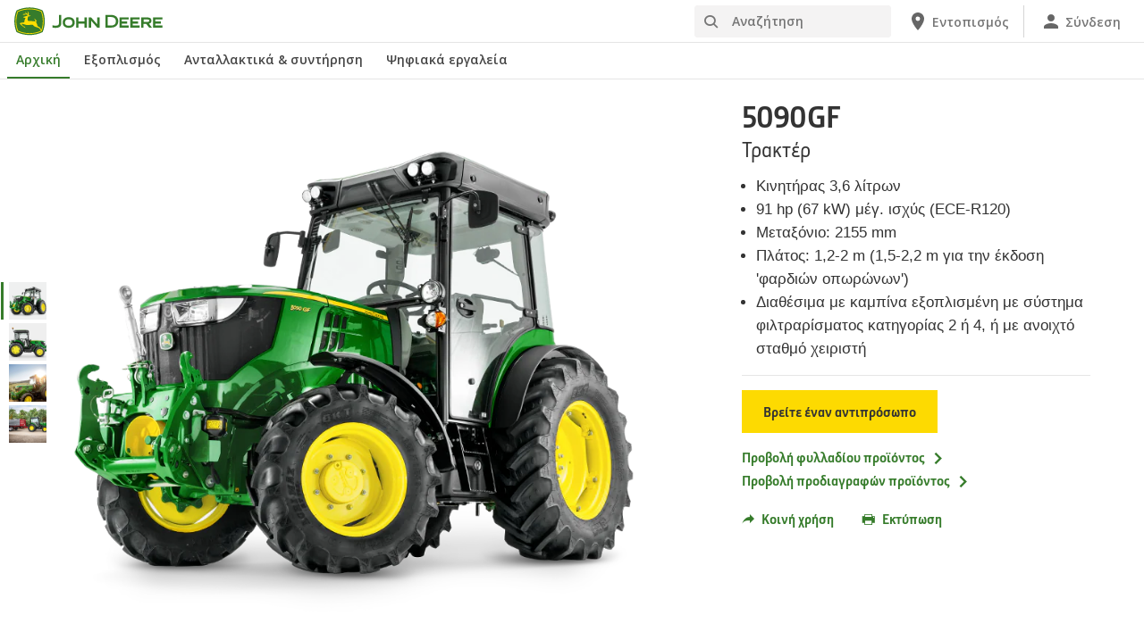

--- FILE ---
content_type: text/html; charset=UTF-8
request_url: https://www.deere.gr/el/tractors/small/5-series-tractors-for-high-value-crops/5090gf/
body_size: 15066
content:
<!DOCTYPE html>
<!--[if lt IE 7]><html class="no-js lt-ie10 lt-ie9 lt-ie8 lt-ie7 ie6"> <![endif]-->
<!--[if IE 7]>   <html class="no-js lt-ie10 lt-ie9 lt-ie8 ie7"> <![endif]-->
<!--[if IE 8]>   <html class="no-js lt-ie10 lt-ie9 ie8"> <![endif]-->
<!--[if IE 9]>   <html class="no-js lt-ie10 ie9"> <![endif]-->
<!--[if gt IE 9]><!-->
<html class="no-js" lang="en" xml:lang="en">
<!--<![endif]-->
<head>
<meta charset="utf-8">
<meta content="IE=edge" http-equiv="X-UA-Compatible">
<title>5090GF | Τρακτέρ σειράς 5G για ειδικές καλλιέργειες | John Deere GR</title>
<!--fixed-layout-->
<!--ls:begin[meta-keywords]-->
<meta name="keywords" content="John Deere, μηχανήματα, John Dear, τρακτέρ, αγροτικά, PowerReverser 5GV, αγρότης, μηχάνημα, αμπελώνας, ευελιξία, 5090GF, τρακτέρ, ειδίκευση, γεωργία, στενό, πολύ στενό">
<!--ls:end[meta-keywords]-->
<!--ls:begin[meta-description]-->
<meta name="description" content="Η σειρά τρακτέρ 5GV είναι τα τέλεια τρακτέρ για πολύ στενούς αμπελώνες.">
<!--ls:end[meta-description]-->
<!--ls:begin[custom-meta-data]-->
<meta name="industry" content="Γεωργία">
<meta name="country" content="gr">
<meta name="language" content="el">
<meta name="type" content="deere/pim/AT Product Model Complex.template">
<meta name="content-owner" content="Agriculture &amp; Turf">
<!--ls:end[custom-meta-data]-->
<link rel="canonical" href="https://www.deere.gr/el/tractors/small/5-series-tractors-for-high-value-crops/5090gf/">
<!--ls:begin[stylesheet]-->
<link type="text/css" href="/assets/styles/vendor.css" rel="stylesheet">
<!--ls:end[stylesheet]-->
<!--ls:begin[stylesheet]-->
<link type="text/css" href="/assets/styles/main.css" rel="stylesheet">
<!--ls:end[stylesheet]-->
<!--ls:begin[stylesheet]-->
<link type="text/css" href="/assets/styles/comp-wrappers.css" rel="stylesheet">
<!--ls:end[stylesheet]-->
<!--ls:begin[stylesheet]-->
<link type="text/css" href="/assets/styles/accessibility.css" rel="stylesheet">
<!--ls:end[stylesheet]-->
<!--ls:begin[script]-->
<script src="/assets/scripts/vendor/modernizr-custom.js"></script>
<!--ls:end[script]-->
<!--ls:begin[favicon]-->
<link href="/assets/images/image-icons/favicon.ico" rel="icon">
<!--ls:end[favicon]-->
        
<!--ls:begin[component-1501202978551]-->
<!-- OneTrust Cookies Consent Notice start for deere.com --> <script src="https://cdn.cookielaw.org/scripttemplates/otSDKStub.js" type="text/javascript" charset="UTF-8" data-domain-script="389ce19b-1f31-433d-b2b0-1bcf7449cd48" data-language="el"></script> <script type="text/javascript">function OptanonWrapper() { }</script> 
<!-- OneTrust Cookies Consent Notice end for deere.com --> <script> window.digitalData = window.digitalData || {}; </script> <script src="//assets.adobedtm.com/c271735be4ea/63ef94201497/launch-e503d5e25c80.min.js" async></script> <link rel="alternate" hreflang="el-gr" href="https://www.deere.gr/el/"> 
<!--ls:end[component-1501202978551]-->
        
        <meta name="country" content="gr"><meta name="language" content="el"><script>window.digitalData={"page":{"pageInfo":{"country":"gr","language":"el"},"category": {"pageType":"deere/pim/AT Product Model Complex.template"}}};</script>
        <!--ls:begin[head-injection]-->
<meta name="category-id" content="el_gr_5g_series_tractors_for_high_value_crops">
<meta name="category-title" content="Τρακτέρ σειράς 5G για ειδικές καλλιέργειες | John Deere GR">
<meta name="category-name" content="Εξερευνήστε τα τρακτέρ σειράς 5G της John Deere για ειδικές καλλιέργειες. Μάθετε για την πιο ολοκληρωμένη γκάμα λύσεων για τις ειδικές καλλιέργειες.">
<meta name="category-path" content="/sites/deere/gr/el/website/products/tractors/small/5g-series-tractors-for-high-value-crops/index.page">
<meta name="category-industry" content="Γεωργία"> <script async src="https://apps.bazaarvoice.com/deployments/johndeere/main_site/production/en_US/bv.js"></script><!--ls:end[head-injection]--><!--ls:begin[tracker-injection]--><!--ls:end[tracker-injection]--><!--ls:begin[script]--><!--ls:end[script]-->
</head>
<body>
<!--ls:begin[body]-->
<!--ls:begin[component-output]--><div id="ls-canvas" class="wrapper clearfix">
<!--ls:begin[component-1667514069027]--><!-- Header Include START -->  
<!--ls:begin[component-1563343868781]--><div class="skip-navigation-wrapper"> 
 <a id="skipLink" tabindex="1" class="sr-only sr-only-focusable" href="#MainContentSection">απόρρητο-και-δεδομένα</a> 
</div> 
<!--ls:end[component-1563343868781]-->
<!--ls:begin[component-1478702911999]--><span style="display:none" id="consentTextYouTube">Για να δείτε τα βίντεο που φιλοξενούνται από το YouTube, κάντε κλικ στον σύνδεσμο Ρύθμιση cookies και αποδεχθείτε τα cookies στόχευσης.</span><span style="display:none" id="consentTextYouTubeLabel">Ρυθμίσεις Cookie</span><div class="nav-container unscrolled" id="menu-0001"> 
 <main class="nav-content-wrapper"> 
  <header class="app-header"> 
   <div class="app-main-header"> 
    <div class="nav-logo-container" itemtype="http://schema.org/Corporation" itemscope> 
     <meta itemprop="name" content="John Deere"> 
     <a tabindex="0" itemprop="url" class="nav-logo" title="John Deere" aria-label="John Deere" href="/el/index.html"></a> 
    </div> 
    <div class="nav-aux-container nav-sub-navigation-container"> 
     <ul class="nav-aux nav-pills nav-sub-navigation"> 
      <li> 
       <div class="search-input"> 
        <form method="get" action="/el/search/" id="searchDesktopForm" name="nav-search-form"> 
         <label class="visuallyhidden" for="searchDesktopInput">Αναζήτηση</label>
         <input aria-required="false" data-msg-required="" required name="term" class="input typeahead search-input-field" tabindex="0" id="searchDesktopInput" type="text" placeholder="Αναζήτηση" aria-label="Αναζήτηση">
         <button class="btn btn-search" aria-hidden="true" tabindex="-1" type="submit" aria-label="Αναζήτηση"><span class="icon-jd_search"></span></button> 
        </form> 
       </div> </li> 
      <li> <a href="https://dealerlocator.deere.com/servlet/country=GR?locale=el_GR" aria-label="John Deere Εντοπισμός"><span class="uxf-icon"> 
         <svg focusable="false" aria-hidden="true" xmlns="http://www.w3.org/2000/svg"> 
          <path d="M12 2C8.13 2 5 5.13 5 9c0 5.25 7 13 7 13s7-7.75 7-13c0-3.87-3.13-7-7-7zm0 9.5a2.5 2.5 0 0 1 0-5 2.5 2.5 0 0 1 0 5z"></path> 
          <path d="M0 0h24v24H0z" fill="none"></path> 
         </svg> </span><span class="hidden-mobile">Εντοπισμός</span></a> </li> 
      <li class="sign-in"> <a href="/el/digital-tools/" aria-label="John Deere Σύνδεση"><span class="uxf-icon"> 
         <svg focusable="false" aria-hidden="true" xmlns="http://www.w3.org/2000/svg"> 
          <path d="M12 12c2.21 0 4-1.79 4-4s-1.79-4-4-4-4 1.79-4 4 1.79 4 4 4zm0 2c-2.67 0-8 1.34-8 4v2h16v-2c0-2.66-5.33-4-8-4z"></path> 
          <path d="M0 0h24v24H0z" fill="none"></path> 
         </svg> </span><span class="hidden-mobile">Σύνδεση</span></a> </li> 
      <li class="hidden-desktop"> <a aria-label="click to see menu" tabindex="0" class="nav-menu-button" href="#ls-canvas"><span class="icon-jd_hamburger"></span></a> </li> 
     </ul> 
    </div> 
   </div> 
  </header> 
  <div class="nav-content"> 
   <nav class="app-main-navigation"> 
    <a tabindex="0" aria-label="back button" class="btn-back" href="#ls-canvas"><span class="icon-jd_carrot_left"></span>Πίσω</a> 
    <ul class="nav-tier1"> 
     <li> <a class="primary-link active-primary-link" href="/el/index.html" aria-label="John Deere Αρχική">Αρχική</a> </li> 
     <li> <a class="primary-link" href="#ls-canvas" data-target="nav-tier2-equipment" data-section="section1" aria-label="John Deere Εξοπλισμός">Εξοπλισμός<span class="icon-jd_carrot_right hidden-desktop"></span></a> </li> 
     <li> <a class="primary-link" href="#ls-canvas" data-target="nav-tier2-parts-and-service" data-section="section2" aria-label="John Deere Ανταλλακτικά &amp; συντήρηση">Ανταλλακτικά &amp; συντήρηση<span class="icon-jd_carrot_right hidden-desktop"></span></a> </li> 
     <li> <a class="primary-link" href="#ls-canvas" data-target="nav-tier2-digital" data-section="section3" aria-label="John Deere Ψηφιακά εργαλεία">Ψηφιακά εργαλεία<span class="icon-jd_carrot_right hidden-desktop"></span></a> </li> 
     <li class="hidden-desktop"> <a class="additional-link" href="https://dealerlocator.deere.com/servlet/country=GR?locale=el_GR" aria-label="John Deere Εντοπισμός"><span class="uxf-icon"> 
        <svg focusable="false" aria-hidden="true" xmlns="http://www.w3.org/2000/svg"> 
         <path d="M12 2C8.13 2 5 5.13 5 9c0 5.25 7 13 7 13s7-7.75 7-13c0-3.87-3.13-7-7-7zm0 9.5a2.5 2.5 0 0 1 0-5 2.5 2.5 0 0 1 0 5z"></path> 
         <path d="M0 0h24v24H0z" fill="none"></path> 
        </svg> </span><span class="hidden-mobile">Εντοπισμός</span></a> </li> 
     <li class="hidden-desktop sign-in"> <a class="additional-link" href="/el/digital-tools/" aria-label="John Deere Σύνδεση"><span class="uxf-icon"> 
        <svg focusable="false" aria-hidden="true" xmlns="http://www.w3.org/2000/svg"> 
         <path d="M12 12c2.21 0 4-1.79 4-4s-1.79-4-4-4-4 1.79-4 4 1.79 4 4 4zm0 2c-2.67 0-8 1.34-8 4v2h16v-2c0-2.66-5.33-4-8-4z"></path> 
         <path d="M0 0h24v24H0z" fill="none"></path> 
        </svg> </span><span class="hidden-mobile">Σύνδεση</span></a> </li> 
    </ul> 
    <ul class="nav-tier2" id="nav-tier2-equipment"> 
     <li> <a data-menu-category="Εξοπλισμός" class="secondary-link" href="/el/agriculture/" data-target="nav-tier3-agriculture" aria-label="Εξοπλισμός - Γεωργία">Γεωργία<span class="icon-jd_carrot_right"></span></a> </li> 
     <li> <a data-menu-category="Εξοπλισμός" class="secondary-link" href="/el/lawn-garden/" data-target="nav-tier3-lawn-and-garden" aria-label="Εξοπλισμός - Γκαζόν και κήπος">Γκαζόν και κήπος<span class="icon-jd_carrot_right"></span></a> </li> 
     <li> <a data-menu-category="Εξοπλισμός" class="secondary-link" href="/el/landscaping-grounds-care/" data-target="nav-tier3-landscaping-and-grounds-care" aria-label="Εξοπλισμός - Διαχείριση τοπίου και φροντίδα εκτάσεων">Διαχείριση τοπίου και φροντίδα εκτάσεων<span class="icon-jd_carrot_right"></span></a> </li> 
     <li> <a data-menu-category="Εξοπλισμός" class="secondary-link" href="/el/golf-sports-turf/" data-target="nav-tier3-golf-and-sports-turf" aria-label="Εξοπλισμός - Χορτάρι γκολφ και αθλητικών εγκαταστάσεων">Χορτάρι γκολφ και αθλητικών εγκαταστάσεων<span class="icon-jd_carrot_right"></span></a> </li> 
     <li class="additional-link"> <a class="secondary-link additional-link" href="/el/equipment/" data-target="nav-tier3-view-all-equipment">Προβολή όλου του εξοπλισμού</a> </li> 
    </ul> 
    <ul class="nav-tier2" id="nav-tier2-parts-and-service"> 
     <li> <a data-menu-category="Ανταλλακτικά &amp; συντήρηση" class="secondary-link" href="/el/parts-and-service/parts/" data-target="nav-tier3-parts" aria-label="Ανταλλακτικά &amp; συντήρηση - Ανταλλακτικά">Ανταλλακτικά<span class="icon-jd_carrot_right"></span></a> </li> 
     <li> <a data-menu-category="Ανταλλακτικά &amp; συντήρηση" class="secondary-link" href="/el/parts-and-service/services/expert-check/" data-target="nav-tier3-expert-check" aria-label="Ανταλλακτικά &amp; συντήρηση - Έλεγχος από ειδικούς">Έλεγχος από ειδικούς<span class="icon-jd_carrot_right"></span></a> </li> 
     <li> <a data-menu-category="Ανταλλακτικά &amp; συντήρηση" class="secondary-link" href="/el/parts-and-service/online-shop/" data-target="nav-tier3-online-shop" aria-label="Ανταλλακτικά &amp; συντήρηση - Ψηφιακά εργαλεία">Ψηφιακά εργαλεία<span class="icon-jd_carrot_right"></span></a> </li> 
     <li> <a data-menu-category="Ανταλλακτικά &amp; συντήρηση" class="secondary-link" href="https://www.deere.com/international/en/stellar-support/" data-target="nav-tier3-stellarsupport" aria-label="Ανταλλακτικά &amp; συντήρηση - StellarSupport">StellarSupport<span class="icon-jd_carrot_right"></span></a> </li> 
    </ul> 
    <ul class="nav-tier2" id="nav-tier2-digital"> 
     <li> <a data-menu-category="Ψηφιακά εργαλεία" class="secondary-link" href="/el/digital-tools/" data-target="nav-tier3-digital tools" aria-label="Ψηφιακά εργαλεία - Ψηφιακά εργαλεία">Ψηφιακά εργαλεία<span class="icon-jd_carrot_right"></span></a> </li> 
    </ul> 
    <div id="nav-tier3-agriculture" class="nav-tier3 section1"> 
     <div class="primary"> 
      <a data-menu-category="Εξοπλισμός" class="primary-link" href="/el/agriculture/" aria-label="Γεωργία - Γεωργία">Γεωργία<span class="icon-jd_carrot_right"></span></a> 
     </div> 
     <div class="content"> 
      <ul> 
       <li> <a data-menu-category="Εξοπλισμός" class="secondary-link" href="/el/Γεωργία-ακριβείας/" aria-label="Γεωργία - Λύσεις έξυπνης γεωργίας">Λύσεις έξυπνης γεωργίας</a> </li> 
       <li> <a data-menu-category="Εξοπλισμός" class="secondary-link" href="/el/tractors/" aria-label="Γεωργία - Τρακτέρ">Τρακτέρ</a> </li> 
       <li> <a data-menu-category="Εξοπλισμός" class="secondary-link" href="/el/combines/" aria-label="Γεωργία - Θεριζοαλωνιστικές">Θεριζοαλωνιστικές</a> </li> 
       <li> <a data-menu-category="Εξοπλισμός" class="secondary-link" href="/el/self-propelled-forage-harvesters/f8-f9-series/" aria-label="Γεωργία - Αυτοκινούμενα ενσιρωτικά μηχανήματα">Αυτοκινούμενα ενσιρωτικά μηχανήματα</a> </li> 
       <li> <a data-menu-category="Εξοπλισμός" class="secondary-link" href="/el/bαμβακοσυλλεκτικo/" aria-label="Γεωργία - Βαμβακοσυλλεκτικό">Βαμβακοσυλλεκτικό</a> </li> 
       <li> <a data-menu-category="Εξοπλισμός" class="secondary-link" href="/el/sprayers/" aria-label="Γεωργία - Ψεκαστικά">Ψεκαστικά</a> </li> 
       <li> <a data-menu-category="Εξοπλισμός" class="secondary-link" href="/el/balers/" aria-label="Γεωργία - Χορτοδετικά">Χορτοδετικά</a> </li> 
       <li> <a data-menu-category="Εξοπλισμός" class="secondary-link" href="/el/frontloader/" aria-label="Γεωργία - Μπροστινοί φορτωτές">Μπροστινοί φορτωτές</a> </li> 
       <li> <a data-menu-category="Εξοπλισμός" class="secondary-link" href="/el/parts-and-service/services/#title-fea9dab3-c332-905d-1a6c-cbc9a0d649f2" aria-label="Γεωργία - Connected Support™">Connected Support™</a> </li> 
      </ul> 
     </div> 
    </div> 
    <div id="nav-tier3-lawn-and-garden" class="nav-tier3 section1"> 
     <div class="primary"> 
      <a data-menu-category="Εξοπλισμός" class="primary-link" href="/el/lawn-garden/" aria-label="Γκαζόν και κήπος - Γκαζόν και κήπος">Γκαζόν και κήπος<span class="icon-jd_carrot_right"></span></a> 
     </div> 
     <div class="content"> 
      <ul> 
       <li> <a data-menu-category="Εξοπλισμός" class="secondary-link" href="/el/mowers/riding-lawn-equipment/" aria-label="Γκαζόν και κήπος - Χορτοκοπτικός εξοπλισμός με κάθισμα">Χορτοκοπτικός εξοπλισμός με κάθισμα</a> </li> 
       <li> <a data-menu-category="Εξοπλισμός" class="secondary-link" href="/el/compact-utility-tractors/" aria-label="Γκαζόν και κήπος - Τρακτέρ μεσαίου μεγέθους γενικής χρήσης">Τρακτέρ μεσαίου μεγέθους γενικής χρήσης</a> </li> 
      </ul> 
     </div> 
    </div> 
    <div id="nav-tier3-landscaping-and-grounds-care" class="nav-tier3 section1"> 
     <div class="primary"> 
      <a data-menu-category="Εξοπλισμός" class="primary-link" href="/el/landscaping-grounds-care/" aria-label="Διαχείριση τοπίου και φροντίδα εκτάσεων - Διαχείριση τοπίου και φροντίδα εκτάσεων">Διαχείριση τοπίου και φροντίδα εκτάσεων<span class="icon-jd_carrot_right"></span></a> 
     </div> 
     <div class="content"> 
      <ul> 
       <li> <a data-menu-category="Εξοπλισμός" class="secondary-link" href="/el/compact-utility-tractors/" aria-label="Διαχείριση τοπίου και φροντίδα εκτάσεων - Τρακτέρ μεσαίου μεγέθους γενικής χρήσης">Τρακτέρ μεσαίου μεγέθους γενικής χρήσης</a> </li> 
      </ul> 
     </div> 
    </div> 
    <div id="nav-tier3-golf-and-sports-turf" class="nav-tier3 section1"> 
     <div class="primary"> 
      <a data-menu-category="Εξοπλισμός" class="primary-link" href="/el/golf-sports-turf/" aria-label="Χορτάρι γκολφ και αθλητικών εγκαταστάσεων - Χορτάρι γκολφ και αθλητικών εγκαταστάσεων">Χορτάρι γκολφ και αθλητικών εγκαταστάσεων<span class="icon-jd_carrot_right"></span></a> 
     </div> 
     <div class="content"> 
      <ul> 
       <li> <a data-menu-category="Εξοπλισμός" class="secondary-link" href="/el/compact-utility-tractors/" aria-label="Χορτάρι γκολφ και αθλητικών εγκαταστάσεων - Τρακτέρ μεσαίου μεγέθους γενικής χρήσης">Τρακτέρ μεσαίου μεγέθους γενικής χρήσης</a> </li> 
       <li> <a data-menu-category="Εξοπλισμός" class="secondary-link" href="/el/golf-sports-mowing/aerators/" aria-label="Χορτάρι γκολφ και αθλητικών εγκαταστάσεων - Μηχανήματα αερισμού">Μηχανήματα αερισμού</a> </li> 
      </ul> 
     </div> 
    </div> 
    <div id="nav-tier3-view-all-equipment" class="nav-tier3 section1"> 
     <div class="primary"> 
      <a class="primary-link" href="/el/equipment/">Προβολή όλου του εξοπλισμού<span class="icon-jd_carrot_right"></span></a> 
     </div> 
     <div class="content"> 
      <ul> 
       <li> <a class="secondary-link" href="/el/Γεωργία-ακριβείας/">Σύστημα διαχείρισης αγροτικών εργασιών</a> </li> 
       <li> <a class="secondary-link" href="/el/balers/">Χορτοδετικά</a> </li> 
       <li> <a class="secondary-link" href="/el/combines/">Θεριζοαλωνιστικές</a> </li> 
       <li> <a class="secondary-link" href="/el/frontloader/">Πρόσθιος φορτωτής</a> </li> 
       <li> <a class="secondary-link" href="/el/Γεωργία-ακριβείας/λύσεις-καθοδήγησης/">Καθοδήγηση &amp; αυτοματισμός</a> </li> 
      </ul> 
     </div> 
    </div> 
    <div id="nav-tier3-parts" class="nav-tier3 section2"> 
     <div class="primary"> 
      <a data-menu-category="Ανταλλακτικά &amp; συντήρηση" class="primary-link" href="/el/parts-and-service/parts/" aria-label="Ανταλλακτικά - Ανταλλακτικά">Ανταλλακτικά<span class="icon-jd_carrot_right"></span></a> 
     </div> 
     <div class="content"> 
      <ul> 
       <li> <a data-menu-category="Ανταλλακτικά &amp; συντήρηση" class="secondary-link" href="/el/parts-and-service/parts/agricultural-parts/" aria-label="Ανταλλακτικά - Ανταλλακτικά γεωργίας">Ανταλλακτικά γεωργίας</a> </li> 
       <li> <a data-menu-category="Ανταλλακτικά &amp; συντήρηση" class="secondary-link" href="/el/parts-and-service/parts/landscaping-grounds-care-parts/" aria-label="Ανταλλακτικά - Ανταλλακτικά διαχείρισης τοπίου και φροντίδας εκτάσεων">Ανταλλακτικά διαχείρισης τοπίου και φροντίδας εκτάσεων</a> </li> 
       <li> <a data-menu-category="Ανταλλακτικά &amp; συντήρηση" class="secondary-link" href="/el/parts-and-service/parts/golf-and-sports-turf-parts/" aria-label="Ανταλλακτικά - Ανταλλακτικά γκολφ και σπορ">Ανταλλακτικά γκολφ και σπορ</a> </li> 
       <li> <a data-menu-category="Ανταλλακτικά &amp; συντήρηση" class="secondary-link" href="/el/parts-and-service/parts/reman-parts/" aria-label="Ανταλλακτικά - Ανακατασκευασμένα ανταλλακτικά">Ανακατασκευασμένα ανταλλακτικά</a> </li> 
       <li> <a data-menu-category="Ανταλλακτικά &amp; συντήρηση" class="secondary-link" href="/el/parts-and-service/parts/accessories-maintenance-workshop/" aria-label="Ανταλλακτικά - Συνεργείο συντήρησης αξεσουάρ">Συνεργείο συντήρησης αξεσουάρ</a> </li> 
       <li> <a data-menu-category="Ανταλλακτικά &amp; συντήρηση" class="secondary-link" href="/el/parts-and-service/parts/logistics/" aria-label="Ανταλλακτικά - Υλικοτεχνική διαχείριση">Υλικοτεχνική διαχείριση</a> </li> 
      </ul> 
     </div> 
    </div> 
    <div id="nav-tier3-expert-check" class="nav-tier3 section2"> 
     <div class="primary"> 
      <a data-menu-category="Ανταλλακτικά &amp; συντήρηση" class="primary-link" href="/el/parts-and-service/services/expert-check/" aria-label="Έλεγχος από ειδικούς - Έλεγχος από ειδικούς">Έλεγχος από ειδικούς<span class="icon-jd_carrot_right"></span></a> 
     </div> 
     <div class="content"> 
      <ul> 
       <li> <a data-menu-category="Ανταλλακτικά &amp; συντήρηση" class="secondary-link" href="/el/parts-and-service/services/expert-check/expert-check-7+/" aria-label="Έλεγχος από ειδικούς - Τρακτέρ">Τρακτέρ</a> </li> 
      </ul> 
     </div> 
    </div> 
    <div id="nav-tier3-online-shop" class="nav-tier3 section2"> 
     <div class="primary"> 
      <a data-menu-category="Ανταλλακτικά &amp; συντήρηση" class="primary-link" href="/el/parts-and-service/online-shop/" aria-label="Ψηφιακά εργαλεία - Ψηφιακά εργαλεία">Ψηφιακά εργαλεία<span class="icon-jd_carrot_right"></span></a> 
     </div> 
     <div class="content"></div> 
    </div> 
    <div id="nav-tier3-stellarsupport" class="nav-tier3 section2"> 
     <div class="primary"> 
      <a data-menu-category="Ανταλλακτικά &amp; συντήρηση" class="primary-link" href="https://www.deere.com/international/en/stellar-support/" aria-label="StellarSupport - StellarSupport">StellarSupport<span class="icon-jd_carrot_right"></span></a> 
     </div> 
     <div class="content"></div> 
    </div> 
    <div id="nav-tier3-digital tools" class="nav-tier3 section3"> 
     <div class="primary"> 
      <a data-menu-category="Ψηφιακά εργαλεία" class="primary-link" href="/el/digital-tools/" aria-label="Ψηφιακά εργαλεία - Ψηφιακά εργαλεία">Ψηφιακά εργαλεία<span class="icon-jd_carrot_right"></span></a> 
     </div> 
     <div class="content"></div> 
    </div> 
   </nav> 
   <div class="nav-screen-mobile"></div> 
  </div> 
 </main> 
</div><div class="nav-screen"></div><div id='MainContentSection'> 
<!--ls:end[component-1478702911999]-->  <!-- Header Include END --><!--ls:end[component-1667514069027]--><!--ls:begin[component-1667514069030]-->
<!--ls:end[component-1667514069030]--><!--ls:begin[component-1667514069033]--><!--ls:end[component-1667514069033]--><!--ls:begin[component-1667514069028]--><div data-action="productSummaryComp" id="product-summary-376f7723-9ee9-4497-af0f-1131f0541a15" class="product-summary-comp">
   <div class="container">
      <div class="row main-row">
         <div class="image-cont flexslider">
            <div class="thumbnails hidden-xs"><a class="&#xA;            thumb image-thumb &#xA;            &#xA;            active&#xA;            " href="#ls-canvas">
                  <div class="thumb-bg"><img src="/assets/images/region-2/products/tractors/5G-Seires/high-value-crops//5090gf_r2g063402_large_small_08a5ecabd2dbc65e2e997dfc49ef2a9f769b3b29.png" alt=""></div></a><a class="&#xA;            thumb image-thumb &#xA;            " href="#ls-canvas">
                  <div class="thumb-bg"><img src="/assets/images/region-2/products/tractors/5G-Seires/high-value-crops//5090gf_r2g063407_large_small_955381ca405f159b36f8727a908ec3a90a402683.png" alt=""></div></a><a class="&#xA;            thumb image-thumb &#xA;            " href="#ls-canvas">
                  <div class="thumb-bg"><img src="/assets/images/region-2/products/tractors/5G-Seires/high-value-crops//5090gf_r2g063706_large_small_f490dac2e60a144d8d8da97c3fc6f6b7b572d92c.jpg" alt=""></div></a><a class="&#xA;            thumb image-thumb &#xA;            " href="#ls-canvas">
                  <div class="thumb-bg"><img src="/assets/images/region-2/products/tractors/5G-Seires/high-value-crops//5090gf_r2g063588_large_small_0e8025a71173c9fbc28f542b6400bfc8f7e32254.jpg" alt=""></div></a></div>
            <ul class="image-wrapper slides">
               <li><picture class="image"><source media="(min-width: 992px)" srcset="/assets/images/region-2/products/tractors/5G-Seires/high-value-crops//5090gf_r2g063402_large_large_29d2c714a80ae571d568df22c9a1cb7a3b68e09a.png"/><source media="(min-width: 768px)" srcset="/assets/images/region-2/products/tractors/5G-Seires/high-value-crops//5090gf_r2g063402_large_medium_326d59468de86d7924842a181665e95285a5de4a.png"/><source media="(min-width: 320px)" srcset="/assets/images/region-2/products/tractors/5G-Seires/high-value-crops//5090gf_r2g063402_large_small_08a5ecabd2dbc65e2e997dfc49ef2a9f769b3b29.png"/><img src="/assets/images/region-2/products/tractors/5G-Seires/high-value-crops//5090gf_r2g063402_large_large_29d2c714a80ae571d568df22c9a1cb7a3b68e09a.png" alt=""></picture></li>
               <li><picture class="image"><source media="(min-width: 992px)" srcset="/assets/images/region-2/products/tractors/5G-Seires/high-value-crops//5090gf_r2g063407_large_large_152050ee309bc4eef6595189b111994a7da49b82.png"/><source media="(min-width: 768px)" srcset="/assets/images/region-2/products/tractors/5G-Seires/high-value-crops//5090gf_r2g063407_large_medium_2a7134bc6617a8e03bed65449ef7abfd76828851.png"/><source media="(min-width: 320px)" srcset="/assets/images/region-2/products/tractors/5G-Seires/high-value-crops//5090gf_r2g063407_large_small_955381ca405f159b36f8727a908ec3a90a402683.png"/><img src="/assets/images/region-2/products/tractors/5G-Seires/high-value-crops//5090gf_r2g063407_large_large_152050ee309bc4eef6595189b111994a7da49b82.png" alt=""></picture></li>
               <li><picture class="image"><source media="(min-width: 992px)" srcset="/assets/images/region-2/products/tractors/5G-Seires/high-value-crops//5090gf_r2g063706_large_large_ce8c2772173a48e43d250f4c50439c3e0e65fb4a.jpg"/><source media="(min-width: 768px)" srcset="/assets/images/region-2/products/tractors/5G-Seires/high-value-crops//5090gf_r2g063706_large_medium_3bd42317148f5a842d4b5674494934bd8a1f521c.jpg"/><source media="(min-width: 320px)" srcset="/assets/images/region-2/products/tractors/5G-Seires/high-value-crops//5090gf_r2g063706_large_small_f490dac2e60a144d8d8da97c3fc6f6b7b572d92c.jpg"/><img src="/assets/images/region-2/products/tractors/5G-Seires/high-value-crops//5090gf_r2g063706_large_large_ce8c2772173a48e43d250f4c50439c3e0e65fb4a.jpg" alt=""></picture></li>
               <li><picture class="image"><source media="(min-width: 992px)" srcset="/assets/images/region-2/products/tractors/5G-Seires/high-value-crops//5090gf_r2g063588_large_large_ee80b2e2312a730b60b39d62f5e20d953f52e570.jpg"/><source media="(min-width: 768px)" srcset="/assets/images/region-2/products/tractors/5G-Seires/high-value-crops//5090gf_r2g063588_large_medium_4dd3fe936321a87672c018f89a773d6adcccab5b.jpg"/><source media="(min-width: 320px)" srcset="/assets/images/region-2/products/tractors/5G-Seires/high-value-crops//5090gf_r2g063588_large_small_0e8025a71173c9fbc28f542b6400bfc8f7e32254.jpg"/><img src="/assets/images/region-2/products/tractors/5G-Seires/high-value-crops//5090gf_r2g063588_large_large_ee80b2e2312a730b60b39d62f5e20d953f52e570.jpg" alt=""></picture></li>
            </ul>
         </div>
         <!--summary-content : 2781at-->
         <div class="content">
            <div class="row">
               <div class="content-col col-sm-6 col-md-12" itemprop="product" itemscope="itemscope" itemtype="http://schema.org/product">
                  <h1 itemprop="name"><span class="model">5090GF</span><span class="category">Τρακτέρ</span></h1>
                  <div class="details"><ul>
<li>Κινητήρας 3,6 λίτρων</li><li>91 hp (67 kW) μέγ. ισχύς (ECE-R120)</li><li>Μεταξόνιο: 2155 mm</li><li>Πλάτος: 1,2-2 m (1,5-2,2 m για την έκδοση 'φαρδιών οπωρώνων')</li><li>Διαθέσιμα με καμπίνα εξοπλισμένη με σύστημα φιλτραρίσματος κατηγορίας 2 ή 4, ή με ανοιχτό σταθμό χειριστή</li>
</ul></div>
               </div>
               <div class="content-col col-sm-6 col-md-12">
                  <div class="ctas"><a class="button1" href="https://dealerlocator.deere.com/servlet/country=GR?locale=el_GR" target="_blank" aria-label="Βρείτε έναν αντιπρόσωπο - 5090GF">Βρείτε έναν αντιπρόσωπο</a></div>
                  <div class="links-section">
                     <div class="link"><a class="cta button3" href="https://johndeere.widen.net/s/spm5vjzsxs/yy2514144-5-series-high-value-crop-tractors-gr" target="_blank" aria-label="Προβολή φυλλαδίου προϊόντος - 5090GF">Προβολή φυλλαδίου προϊόντος<span class="icon-jd_carrot_right"></span></a></div>
                     <div class="link"><a class="cta button3" href="https://johndeere.widen.net/s/spm5vjzsxs/yy2514144-5-series-high-value-crop-tractors-gr#page=22" target="_blank" aria-label="Προβολή προδιαγραφών προϊόντος - 5090GF">Προβολή προδιαγραφών προϊόντος<span class="icon-jd_carrot_right"></span></a></div>
                  </div>
                  <div class="actions">
                     <div class="action share" id="shareDropDown"><a class="button3" href="#shareDropDown" role="button"><span class="icon-jd_share icon"></span>Κοινή χρήση</a><div class="social-share"><span class="arrow"></span><span class="arrow arrow-shadow"></span><div class="content-wrapper">
                              <h5 class="title">ΚΟΙΝΉ ΧΡΉΣΗ</h5>
                              <div><span class="st_facebook_large social-icon" displayText=""></span><span class="st_twitter_large social-icon" displayText=""></span><span class="st_linkedin_large social-icon" displayText=""></span><span class="st_email_large social-icon" displayText=""></span><script type="text/javascript">var switchTo5x=true;</script><script type="text/javascript" src="https://ws.sharethis.com/button/buttons.js"></script><script type="text/javascript">
									
									stLight.options({publisher: "c05a0b4d-034d-4a2b-a640-d746d183bd0b", doNotHash: false, doNotCopy: false, hashAddressBar: false});
									
								</script></div>
                           </div>
                        </div>
                     </div><a class="action button3 print" href="#shareDropDown" role="button"><span class="icon-jd_print icon"></span>Εκτύπωση</a></div>
               </div>
            </div>
         </div>
      </div>
   </div><script>
                    
                    var digitalData = window.digitalData || {};
                    if(digitalData.util && digitalData.util.registerComponent){
                        digitalData.util.registerComponent('product-summary-376f7723-9ee9-4497-af0f-1131f0541a15', {
                            category: {
                                componentType: 'product-summary'
                            },
                            componentInfo: {
                                product: {
                                    productInfo: {
                                        sku: '2781at',
                                        baseCode: '',
                                        model: '5090GF'
                                    }
                                }
                            }
                        });
                    }
                    
                </script></div><!--ls:end[component-1667514069028]--><!--ls:begin[component-1667514069031]--><div class="nav-sticky" data-action="navSticky">
   <div class="nav-links"></div>
   <div class="left-container">
      <div class="product-id">5090GF</div>
      <div class="nav-arrow nav-arrow-left"></div>
   </div>
   <div class="right-container">
      <div class="nav-arrow nav-arrow-right"></div>
      <div class="nav-cta"><a class="button1" href="https://dealerlocator.deere.com/servlet/country=GR?locale=el_GR" tabindex="0">Βρείτε έναν αντιπρόσωπο</a></div>
   </div>
</div><!--ls:end[component-1667514069031]--><!--ls:begin[component-1667514069034]--><div id="block-content-cc741ff0-663d-4e25-a7b9-c6ed5bcb7aad" class="component">
   <div class="block-content four-three primary border-bottom border-top">
      <div class="container">
         <div class="row">
            <div class="image-cont col-md-8 ">
               <div class="image-wrapper">
                  <div><picture><source media="(min-width: 992px)" srcset="/assets/images/region-2/products/tractors/5G-Seires/high-value-crops//5090gf_r2g063639_large_large_c6fe815a35366c61cd0fd7569cc4ee497a236c37.jpg"/><source media="(min-width: 768px)" srcset="/assets/images/region-2/products/tractors/5G-Seires/high-value-crops//5090gf_r2g063639_large_medium_c949def7479bcb7fad08640ef4b43cba9ded0d8f.jpg"/><source media="(min-width: 320px)" srcset="/assets/images/region-2/products/tractors/5G-Seires/high-value-crops//5090gf_r2g063639_large_small_000c600c0f1d36baf0261477af420bb9689186f8.jpg"/><img src="/assets/images/region-2/products/tractors/5G-Seires/high-value-crops//5090gf_r2g063639_large_large_c6fe815a35366c61cd0fd7569cc4ee497a236c37.jpg" alt=""></picture></div>
               </div>
            </div>
            <div class="content col-md-4 ">
               <h3 class="title ">Προσαρμοσμένα στις ανάγκες σας</h3>
               <p class="description ">Οι αμπελώνες και οι οπωρώνες αποτελούν ένα ξεχωριστό περιβάλλον καλλιέργειας. Για αυτό προσφέρουμε τη σειρά τρακτέρ 5G με διαφορετικές εκδόσεις και διαφορετικά εξωτερικά πλάτη, με ή χωρίς καμπίνα, ακόμη κι ένα μοντέλο χαμηλού προφίλ. Είμαστε βέβαιοι ότι θα σας αρέσει πολύ η καμπίνα με το προαιρετικό σύστημα φιλτραρίσματος κατηγορίας 4.</p>
               <div class="links-section"></div>
            </div>
         </div>
      </div>
   </div>
</div><!--ls:end[component-1667514069034]--><!--ls:begin[component-1667514069035]-->  
<!--ls:begin[component-1667341537040]--> 
<!--ls:end[component-1667341537040]-->  <!--ls:end[component-1667514069035]--><!--ls:begin[component-1667514069036]--><!--ls:end[component-1667514069036]--><!--ls:begin[component-1667514069037]--><!--ls:end[component-1667514069037]--><!--ls:begin[component-1667514069038]-->  
<!--ls:begin[component-1667341537044]--> 
<!--ls:end[component-1667341537044]-->  <!--ls:end[component-1667514069038]--><!--ls:begin[component-1667514069039]--><div data-action="expandCollapseComponent" id="expandcollapse-5123511a-16d9-4d01-bad9-29757b1c62ac" class="expand-collapse-component container nav-section">
<span class="nav-name">Offers and Discounts</span>
<div class="row">
<h2>Offers and Discounts</h2>
<div class="expand-collapse-component-container">
<a tabindex="0" class="btn-expand-all" href="#">Expand All</a><a tabindex="0" class="btn-collapse-all" href="#">Collapse All</a><script type="text/javascript">

					
					document.onreadystatechange = () => {
				  if (document.readyState === 'complete') {
					var offers= document.querySelectorAll('[id^="expand-collapse-offer-"]');
					document.getElementById("special-offer-count").innerHTML=offers.length; 
				  }
				};
					</script>
<div class="hidden" id="special-offer-count" itemscope="itemscope" itemtype="http://schema.org/AggregateOffer" itemprop="offerCount"></div>
							                                    
                              
					  
						
							
						<div class="show-more-container">
<a tabindex="0" class="button-push btn-show-more shown" href="#">Show More</a><a tabindex="0" class="button-push btn-show-less" href="#">Show Less</a>
</div>
</div>
</div>
</div>
<!--ls:end[component-1667514069039]--><!--ls:begin[component-1667514069040]-->  
<!--ls:begin[component-1667341537036]--> 
<!--ls:end[component-1667341537036]-->  <!--ls:end[component-1667514069040]--><!--ls:begin[component-1667514069041]--><div data-action="carousel" id="carousel-2d9aec1c-11cd-4da2-8ffe-4ea976f2ae94" class="carousel four-three">
   <div class="container title-related">
      <h2 class="title">Σχετικά προϊόντα</h2>
   </div>
   <div class="container">
      <div class="flexslider">
         <ul class="slides">
                                                                    
                                                                        
                                    
                                        
                                            
                                                    
                                                        
                                                          
                                                    <!--ls:begin[component-1762990142779]--><li id="carousel-af11aeb4-e242-441e-a9e1-9204ae6e6744"><a class="item" href="/el/tractors/small/5-series-tractors-for-high-value-crops/5075en/">
  <picture class="image">
   <source media="(min-width: 992px)" srcset="/assets/images/region-2/tractors/small/5g-series-tractors-for-high-value-crops/5075en_qtzl_r2_front_left_large_94587f1efe8039e48d51705f5a172e9cf739bbd6.jpg">
   <source media="(min-width: 768px)" srcset="/assets/images/region-2/tractors/small/5g-series-tractors-for-high-value-crops/5075en_qtzl_r2_front_left_medium_7b508866a77e9bd8cbf5e8a9700e990566530958.jpg">
   <source media="(min-width: 320px)" srcset="/assets/images/region-2/tractors/small/5g-series-tractors-for-high-value-crops/5075en_qtzl_r2_front_left_small_a47b95458bbccb5334bb28e760524cb72a947026.jpg">
   <img src="/assets/images/region-2/tractors/small/5g-series-tractors-for-high-value-crops/5075en_qtzl_r2_front_left_large_94587f1efe8039e48d51705f5a172e9cf739bbd6.jpg" alt="Τρακτέρ John Deere 5075EN σε πράσινο και κίτρινο χρώμα, μπροστινή όψη με συμπαγή σχεδιασμό και ανθεκτικά ελαστικά.">
  </picture>
  <div class="text">
   <span class="name">5075EN</span><span class="description">Τρακτέρ</span>
  </div></a></li><script>
        
            var digitalData = window.digitalData || {};
            if(digitalData.util && digitalData.util.registerComponent){
                digitalData.util.registerComponent('carousel-af11aeb4-e242-441e-a9e1-9204ae6e6744', {
                    category: {
                        componentType: 'carousel-item'
                    },
                    componentInfo: {
                        product: {
                            productInfo: {
                                sku: '5075en',
                                baseCode: '',
                                model: '5075EN'
                            }
                        }
                    }
                });
            }
        
        </script><!--ls:end[component-1762990142779]-->
                                                
                                            
                                            
                                        
                                            
                                                    
                                                        
                                                          
                                                    
<!--ls:begin[component-1667341537004]--><li id="carousel-1b69af19-7861-424d-9415-979328b786dd"><a class="item" href="/el/tractors/small/5-series-tractors-for-high-value-crops/5075gf/">
  <picture class="image">
   <source media="(min-width: 992px)" srcset="/assets/images/region-2/tractors/small/5g-series-tractors-for-high-value-crops/5075gf_r2g012041_large_6a23db7f053fe50db15dc17746695132650f9ea4.png">
   <source media="(min-width: 768px)" srcset="/assets/images/region-2/tractors/small/5g-series-tractors-for-high-value-crops/5075gf_r2g012041_medium_d158cbd4dc9a09895ccbc230b97832ef5e729a14.png">
   <source media="(min-width: 320px)" srcset="/assets/images/region-2/tractors/small/5g-series-tractors-for-high-value-crops/5075gf_r2g012041_small_d8907b36fc1a56bb676795f8034fd26ebe8760fe.png">
   <img src="/assets/images/region-2/tractors/small/5g-series-tractors-for-high-value-crops/5075gf_r2g012041_large_6a23db7f053fe50db15dc17746695132650f9ea4.png" alt="">
  </picture>
  <div class="text">
   <span class="name">5075GF</span>
   <span class="description">Τρακτέρ</span>
  </div></a></li><script>
        
            var digitalData = window.digitalData || {};
            if(digitalData.util && digitalData.util.registerComponent){
                digitalData.util.registerComponent('carousel-1b69af19-7861-424d-9415-979328b786dd', {
                    category: {
                        componentType: 'carousel-item'
                    },
                    componentInfo: {
                        product: {
                            productInfo: {
                                sku: '0211at',
                                baseCode: '',
                                model: '5075GF'
                            }
                        }
                    }
                });
            }
        
        </script>
<!--ls:end[component-1667341537004]-->
                                                
                                            
                                            
                                        
                                            
                                                    
                                                        
                                                          
                                                    
<!--ls:begin[component-1667341537205]--><li id="carousel-fcc833b2-40fd-411a-bc07-e4d784552933"><a class="item" href="/el/tractors/small/5-series-tractors-for-high-value-crops/5075gl/">
  <picture class="image">
   <source media="(min-width: 992px)" srcset="/assets/images/region-2/tractors/small/5g-series-tractors-for-high-value-crops/5075gl/5075gl_r2c017372_large_large_6493b8050a5ca8851e96807a402b24835005fcdd.png">
   <source media="(min-width: 768px)" srcset="/assets/images/region-2/tractors/small/5g-series-tractors-for-high-value-crops/5075gl/5075gl_r2c017372_large_medium_e2d19e55e5891301df68aa4114987075f02a7df5.png">
   <source media="(min-width: 320px)" srcset="/assets/images/region-2/tractors/small/5g-series-tractors-for-high-value-crops/5075gl/5075gl_r2c017372_large_small_061025dfc1230b227c3b51352b7cac0b5f3dabe1.png">
   <img src="/assets/images/region-2/tractors/small/5g-series-tractors-for-high-value-crops/5075gl/5075gl_r2c017372_large_large_6493b8050a5ca8851e96807a402b24835005fcdd.png" alt="">
  </picture>
  <div class="text">
   <span class="name">5075GL</span>
   <span class="description">Τρακτέρ</span>
  </div></a></li><script>
        
            var digitalData = window.digitalData || {};
            if(digitalData.util && digitalData.util.registerComponent){
                digitalData.util.registerComponent('carousel-fcc833b2-40fd-411a-bc07-e4d784552933', {
                    category: {
                        componentType: 'carousel-item'
                    },
                    componentInfo: {
                        product: {
                            productInfo: {
                                sku: '5075gat',
                                baseCode: '',
                                model: '5075GL'
                            }
                        }
                    }
                });
            }
        
        </script>
<!--ls:end[component-1667341537205]-->
                                                
                                            
                                            
                                        
                                            
                                                    
                                                        
                                                          
                                                    
<!--ls:begin[component-1667341536829]--><li id="carousel-cfea9c77-56ae-4973-9761-8e5087c1f567"><a class="item" href="/el/tractors/small/5-series-tractors-for-high-value-crops/5075gn/">
  <picture class="image">
   <source media="(min-width: 992px)" srcset="/assets/images/region-2/products/tractors/small/5g-series-specialty-tractors/5075gn/5075gn_r2g012079_large_large_82b80c405080938fc02986c1c8591317da98a82b.png">
   <source media="(min-width: 768px)" srcset="/assets/images/region-2/products/tractors/small/5g-series-specialty-tractors/5075gn/5075gn_r2g012079_large_medium_73054062aed09e093c8e0dc9e69b28cf5fda1114.png">
   <source media="(min-width: 320px)" srcset="/assets/images/region-2/products/tractors/small/5g-series-specialty-tractors/5075gn/5075gn_r2g012079_large_small_e8f61ce757fb854591b2bafd679feffb923faf03.png">
   <img src="/assets/images/region-2/products/tractors/small/5g-series-specialty-tractors/5075gn/5075gn_r2g012079_large_large_82b80c405080938fc02986c1c8591317da98a82b.png" alt="">
  </picture>
  <div class="text">
   <span class="name">5075GN</span>
   <span class="description">Τρακτέρ</span>
  </div></a></li><script>
        
            var digitalData = window.digitalData || {};
            if(digitalData.util && digitalData.util.registerComponent){
                digitalData.util.registerComponent('carousel-cfea9c77-56ae-4973-9761-8e5087c1f567', {
                    category: {
                        componentType: 'carousel-item'
                    },
                    componentInfo: {
                        product: {
                            productInfo: {
                                sku: '0411at',
                                baseCode: '',
                                model: '5075GN'
                            }
                        }
                    }
                });
            }
        
        </script>
<!--ls:end[component-1667341536829]-->
                                                
                                            
                                            
                                        
                                            
                                                    
                                                        
                                                          
                                                    
<!--ls:begin[component-1667341537138]--><li id="carousel-b193c086-bfe3-4409-b73f-5ee403cdf082"><a class="item" href="/el/tractors/small/5-series-tractors-for-high-value-crops/5075gv/">
  <picture class="image">
   <source media="(min-width: 992px)" srcset="/assets/images/region-2/products/tractors/small/5g-series-specialty-tractors/5075gv/5075gv_r2g001404_large_large_50dcb5b5753d37cbfd21a8c429e7df76b9f340fc.png">
   <source media="(min-width: 768px)" srcset="/assets/images/region-2/products/tractors/small/5g-series-specialty-tractors/5075gv/5075gv_r2g001404_large_medium_80a97e5325be46ac0883cf8f287c151bf663c300.png">
   <source media="(min-width: 320px)" srcset="/assets/images/region-2/products/tractors/small/5g-series-specialty-tractors/5075gv/5075gv_r2g001404_large_small_7b7e0201990c4bfe0f01dbaab8d562f46b8c773b.png">
   <img src="/assets/images/region-2/products/tractors/small/5g-series-specialty-tractors/5075gv/5075gv_r2g001404_large_large_50dcb5b5753d37cbfd21a8c429e7df76b9f340fc.png" alt="">
  </picture>
  <div class="text">
   <span class="name">5075GV</span>
   <span class="description">Τρακτέρ</span>
  </div></a></li><script>
        
            var digitalData = window.digitalData || {};
            if(digitalData.util && digitalData.util.registerComponent){
                digitalData.util.registerComponent('carousel-b193c086-bfe3-4409-b73f-5ee403cdf082', {
                    category: {
                        componentType: 'carousel-item'
                    },
                    componentInfo: {
                        product: {
                            productInfo: {
                                sku: '0511at',
                                baseCode: '',
                                model: '5075GV'
                            }
                        }
                    }
                });
            }
        
        </script>
<!--ls:end[component-1667341537138]-->
                                                
                                            
                                            
                                        
                                            
                                                    
                                                        
                                                          
                                                    
<!--ls:begin[component-1762990144243]--><li id="carousel-ec863e57-bacf-4347-af6d-8964d3e55b2e"><a class="item" href="/el/tractors/small/5-series-tractors-for-high-value-crops/5090en/">
  <picture class="image">
   <source media="(min-width: 992px)" srcset="/assets/images/region-2/tractors/small/5g-series-tractors-for-high-value-crops/5090en_r2g092031_large_568d7d94633c52ebc138c603803c310a24dbc086.png">
   <source media="(min-width: 768px)" srcset="/assets/images/region-2/tractors/small/5g-series-tractors-for-high-value-crops/5090en_r2g092031_medium_67ff769c98a9dc88451e2e94da654f5d273ccafb.png">
   <source media="(min-width: 320px)" srcset="/assets/images/region-2/tractors/small/5g-series-tractors-for-high-value-crops/5090en_r2g092031_small_6f9527bed2fa378d50aee45edf3cb397d8a0c185.png">
   <img src="/assets/images/region-2/tractors/small/5g-series-tractors-for-high-value-crops/5090en_r2g092031_large_568d7d94633c52ebc138c603803c310a24dbc086.png" alt="Τρακτέρ 5090EN της John Deere με πράσινο και κίτρινο χρώμα, φωτογραφισμένο από την μπροστινή πλευρά.">
  </picture>
  <div class="text">
   <span class="name">5090EN</span>
   <span class="description">Τρακτέρ</span>
  </div></a></li><script>
        
            var digitalData = window.digitalData || {};
            if(digitalData.util && digitalData.util.registerComponent){
                digitalData.util.registerComponent('carousel-ec863e57-bacf-4347-af6d-8964d3e55b2e', {
                    category: {
                        componentType: 'carousel-item'
                    },
                    componentInfo: {
                        product: {
                            productInfo: {
                                sku: '5090en',
                                baseCode: '',
                                model: '5090EN'
                            }
                        }
                    }
                });
            }
        
        </script>
<!--ls:end[component-1762990144243]-->
                                                
                                            
                                            
                                        
                                            
                                                    
                                                        
                                                          
                                                    
<!--ls:begin[component-1667341537038]--><li id="carousel-f6e3f5d1-3e72-4fc5-b061-c653592779a8"><a class="item" href="/el/tractors/small/5-series-tractors-for-high-value-crops/5090gf/">
  <picture class="image">
   <source media="(min-width: 992px)" srcset="/assets/images/region-2/products/tractors/5G-Seires/high-value-crops//5090gf_r2g063402_large_large_29d2c714a80ae571d568df22c9a1cb7a3b68e09a.png">
   <source media="(min-width: 768px)" srcset="/assets/images/region-2/products/tractors/5G-Seires/high-value-crops//5090gf_r2g063402_large_medium_326d59468de86d7924842a181665e95285a5de4a.png">
   <source media="(min-width: 320px)" srcset="/assets/images/region-2/products/tractors/5G-Seires/high-value-crops//5090gf_r2g063402_large_small_08a5ecabd2dbc65e2e997dfc49ef2a9f769b3b29.png">
   <img src="/assets/images/region-2/products/tractors/5G-Seires/high-value-crops//5090gf_r2g063402_large_large_29d2c714a80ae571d568df22c9a1cb7a3b68e09a.png" alt="">
  </picture>
  <div class="text">
   <span class="name">5090GF</span>
   <span class="description">Τρακτέρ</span>
  </div></a></li><script>
        
            var digitalData = window.digitalData || {};
            if(digitalData.util && digitalData.util.registerComponent){
                digitalData.util.registerComponent('carousel-f6e3f5d1-3e72-4fc5-b061-c653592779a8', {
                    category: {
                        componentType: 'carousel-item'
                    },
                    componentInfo: {
                        product: {
                            productInfo: {
                                sku: '2781at',
                                baseCode: '',
                                model: '5090GF'
                            }
                        }
                    }
                });
            }
        
        </script>
<!--ls:end[component-1667341537038]-->
                                                
                                            
                                            
                                        
                                            
                                                    
                                                        
                                                          
                                                    
<!--ls:begin[component-1667254710619]--><li id="carousel-f73818b6-217d-43a0-a812-062d09101213"><a class="item" href="/el/tractors/small/5-series-tractors-for-high-value-crops/5090gl/">
  <picture class="image">
   <source media="(min-width: 992px)" srcset="/assets/images/region-2/products/tractors/5G-Seires/high-value-crops//5090gl_r2g045464_large_large_5cd7b7c92fa57415b5f52ea0a819050fea335416.png">
   <source media="(min-width: 768px)" srcset="/assets/images/region-2/products/tractors/5G-Seires/high-value-crops//5090gl_r2g045464_large_medium_790305da7b85decb457d3cb89a7c853028a3d471.png">
   <source media="(min-width: 320px)" srcset="/assets/images/region-2/products/tractors/5G-Seires/high-value-crops//5090gl_r2g045464_large_small_7a1eca461bdfbe2ff638ca18027d54c6ee49685d.png">
   <img src="/assets/images/region-2/products/tractors/5G-Seires/high-value-crops//5090gl_r2g045464_large_large_5cd7b7c92fa57415b5f52ea0a819050fea335416.png" alt="">
  </picture>
  <div class="text">
   <span class="name">5090GL</span>
   <span class="description">Τρακτέρ</span>
  </div></a></li><script>
        
            var digitalData = window.digitalData || {};
            if(digitalData.util && digitalData.util.registerComponent){
                digitalData.util.registerComponent('carousel-f73818b6-217d-43a0-a812-062d09101213', {
                    category: {
                        componentType: 'carousel-item'
                    },
                    componentInfo: {
                        product: {
                            productInfo: {
                                sku: '0031at',
                                baseCode: '',
                                model: '5090GL'
                            }
                        }
                    }
                });
            }
        
        </script>
<!--ls:end[component-1667254710619]-->
                                                
                                            
                                            
                                        
                                            
                                                    
                                                        
                                                          
                                                    
<!--ls:begin[component-1667341536864]--><li id="carousel-ac117dab-68f9-4cc0-9ce8-7c6dfa4b2c6d"><a class="item" href="/el/tractors/small/5-series-tractors-for-high-value-crops/5090gn/">
  <picture class="image">
   <source media="(min-width: 992px)" srcset="/assets/images/region-2/tractors/small/5g-series-tractors-for-high-value-crops/5090gn_r2g045582_large_d172058963aeb97dda7a3313726624f8ee75b046.png">
   <source media="(min-width: 768px)" srcset="/assets/images/region-2/tractors/small/5g-series-tractors-for-high-value-crops/5090gn_r2g045582_medium_6b73d60b40d9d4ceb1d1413b5fdb995ee0cd2496.png">
   <source media="(min-width: 320px)" srcset="/assets/images/region-2/tractors/small/5g-series-tractors-for-high-value-crops/5090gn_r2g045582_small_31299bddc45c61a21a62eba4d98420875c8f09dd.png">
   <img src="/assets/images/region-2/tractors/small/5g-series-tractors-for-high-value-crops/5090gn_r2g045582_large_d172058963aeb97dda7a3313726624f8ee75b046.png" alt="">
  </picture>
  <div class="text">
   <span class="name">5090GN</span>
   <span class="description">Τρακτέρ</span>
  </div></a></li><script>
        
            var digitalData = window.digitalData || {};
            if(digitalData.util && digitalData.util.registerComponent){
                digitalData.util.registerComponent('carousel-ac117dab-68f9-4cc0-9ce8-7c6dfa4b2c6d', {
                    category: {
                        componentType: 'carousel-item'
                    },
                    componentInfo: {
                        product: {
                            productInfo: {
                                sku: '0441at',
                                baseCode: '',
                                model: '5090GN'
                            }
                        }
                    }
                });
            }
        
        </script>
<!--ls:end[component-1667341536864]-->
                                                
                                            
                                            
                                        
                                            
                                                    
                                                        
                                                          
                                                    
<!--ls:begin[component-1667341537104]--><li id="carousel-842750de-6374-4ae7-b1b9-21b7d03abffd"><a class="item" href="/el/tractors/small/5-series-tractors-for-high-value-crops/5090gv/">
  <picture class="image">
   <source media="(min-width: 992px)" srcset="/assets/images/region-2/products/tractors/5G-Seires/high-value-crops//5090gv_r2g058954_large_large_574bdc734b264f2d6d63c851c9b35ef6ed0c932a.png">
   <source media="(min-width: 768px)" srcset="/assets/images/region-2/products/tractors/5G-Seires/high-value-crops//5090gv_r2g058954_large_medium_221f8e825229afb9dc5c109ddfb70000589cb69f.png">
   <source media="(min-width: 320px)" srcset="/assets/images/region-2/products/tractors/5G-Seires/high-value-crops//5090gv_r2g058954_large_small_3eb8a063e6063eeb71d4a8d07c0e12dbf1955e8d.png">
   <img src="/assets/images/region-2/products/tractors/5G-Seires/high-value-crops//5090gv_r2g058954_large_large_574bdc734b264f2d6d63c851c9b35ef6ed0c932a.png" alt="">
  </picture>
  <div class="text">
   <span class="name">5090GV</span>
   <span class="description">Τρακτέρ</span>
  </div></a></li><script>
        
            var digitalData = window.digitalData || {};
            if(digitalData.util && digitalData.util.registerComponent){
                digitalData.util.registerComponent('carousel-842750de-6374-4ae7-b1b9-21b7d03abffd', {
                    category: {
                        componentType: 'carousel-item'
                    },
                    componentInfo: {
                        product: {
                            productInfo: {
                                sku: '2731at',
                                baseCode: '',
                                model: '5090GV'
                            }
                        }
                    }
                });
            }
        
        </script>
<!--ls:end[component-1667341537104]-->
                                                
                                            
                                            
                                        
                                            
                                                    
                                                        
                                                          
                                                    
<!--ls:begin[component-1762990143653]--><li id="carousel-89e046e5-39b6-4bd7-912b-ed3ecfd5624a"><a class="item" href="/el/tractors/small/5-series-tractors-for-high-value-crops/5105en/">
  <picture class="image">
   <source media="(min-width: 992px)" srcset="/assets/images/region-2/tractors/small/5g-series-tractors-for-high-value-crops/5105en_r2g092031_large_534acada4c58537e0c2cb2907816dcdc9efde108.png">
   <source media="(min-width: 768px)" srcset="/assets/images/region-2/tractors/small/5g-series-tractors-for-high-value-crops/5105en_r2g092031_medium_1e8f26cfcc7882859755e36c88ec474f102515ee.png">
   <source media="(min-width: 320px)" srcset="/assets/images/region-2/tractors/small/5g-series-tractors-for-high-value-crops/5105en_r2g092031_small_b06f998bd8b1ee6194870c1ab79ed5675cca007e.png">
   <img src="/assets/images/region-2/tractors/small/5g-series-tractors-for-high-value-crops/5105en_r2g092031_large_534acada4c58537e0c2cb2907816dcdc9efde108.png" alt="Τρακτέρ 5105EN της John Deere με καμπίνα, πράσινο σώμα και κίτρινους τροχούς, σε γωνιακή μπροστινή όψη.">
  </picture>
  <div class="text">
   <span class="name">5105EN</span>
   <span class="description">Τρακτέρ</span>
  </div></a></li><script>
        
            var digitalData = window.digitalData || {};
            if(digitalData.util && digitalData.util.registerComponent){
                digitalData.util.registerComponent('carousel-89e046e5-39b6-4bd7-912b-ed3ecfd5624a', {
                    category: {
                        componentType: 'carousel-item'
                    },
                    componentInfo: {
                        product: {
                            productInfo: {
                                sku: '5105en',
                                baseCode: '',
                                model: '5105EN'
                            }
                        }
                    }
                });
            }
        
        </script>
<!--ls:end[component-1762990143653]-->
                                                
                                            
                                            
                                        
                                            
                                                    
                                                        
                                                          
                                                    
<!--ls:begin[component-1667341537172]--><li id="carousel-7253a059-1f80-401c-9f6d-e2f2b4f162df"><a class="item" href="/el/tractors/small/5-series-tractors-for-high-value-crops/5105gf/">
  <picture class="image">
   <source media="(min-width: 992px)" srcset="/assets/images/region-2/products/tractors/5G-Seires/high-value-crops//5105gf_r2g063402_large_large_7010b8ae4a565a86e96c334aadaeb3ca6ac51703.png">
   <source media="(min-width: 768px)" srcset="/assets/images/region-2/products/tractors/5G-Seires/high-value-crops//5105gf_r2g063402_large_medium_8ffd3d57a44f0d7da7eb09106c3dd77223f85656.png">
   <source media="(min-width: 320px)" srcset="/assets/images/region-2/products/tractors/5G-Seires/high-value-crops//5105gf_r2g063402_large_small_2ead57039a30a919bd4814657f6926ff90c1fe9f.png">
   <img src="/assets/images/region-2/products/tractors/5G-Seires/high-value-crops//5105gf_r2g063402_large_large_7010b8ae4a565a86e96c334aadaeb3ca6ac51703.png" alt="">
  </picture>
  <div class="text">
   <span class="name">5105GF</span>
   <span class="description">Τρακτέρ</span>
  </div></a></li><script>
        
            var digitalData = window.digitalData || {};
            if(digitalData.util && digitalData.util.registerComponent){
                digitalData.util.registerComponent('carousel-7253a059-1f80-401c-9f6d-e2f2b4f162df', {
                    category: {
                        componentType: 'carousel-item'
                    },
                    componentInfo: {
                        product: {
                            productInfo: {
                                sku: '0611at',
                                baseCode: '',
                                model: '5105GF'
                            }
                        }
                    }
                });
            }
        
        </script>
<!--ls:end[component-1667341537172]-->
                                                
                                            
                                            
                                        
                                            
                                                    
                                                        
                                                          
                                                    
<!--ls:begin[component-1667341537367]--><li id="carousel-092573ae-4f2a-42b5-989c-a54e0bc88587"><a class="item" href="/el/tractors/small/5-series-tractors-for-high-value-crops/5105gl/">
  <picture class="image">
   <source media="(min-width: 992px)" srcset="/assets/images/region-2/products/tractors/5G-Seires/high-value-crops//5105gl_r2g045611_large_large_f6e8eee91df89a2408f7185e6fb755c07d538284.png">
   <source media="(min-width: 768px)" srcset="/assets/images/region-2/products/tractors/5G-Seires/high-value-crops//5105gl_r2g045611_large_medium_a8e51b271a60299f74b5d9fca652db7846be691c.png">
   <source media="(min-width: 320px)" srcset="/assets/images/region-2/products/tractors/5G-Seires/high-value-crops//5105gl_r2g045611_large_small_7f7e16eaf9fd29b74bcad11af634983d6f7b4f6b.png">
   <img src="/assets/images/region-2/products/tractors/5G-Seires/high-value-crops//5105gl_r2g045611_large_large_f6e8eee91df89a2408f7185e6fb755c07d538284.png" alt="">
  </picture>
  <div class="text">
   <span class="name">5105GL</span>
   <span class="description">Τρακτέρ</span>
  </div></a></li><script>
        
            var digitalData = window.digitalData || {};
            if(digitalData.util && digitalData.util.registerComponent){
                digitalData.util.registerComponent('carousel-092573ae-4f2a-42b5-989c-a54e0bc88587', {
                    category: {
                        componentType: 'carousel-item'
                    },
                    componentInfo: {
                        product: {
                            productInfo: {
                                sku: '5105gl',
                                baseCode: '',
                                model: '5105GL'
                            }
                        }
                    }
                });
            }
        
        </script>
<!--ls:end[component-1667341537367]-->
                                                
                                            
                                            
                                        
                                            
                                                    
                                                        
                                                          
                                                    
<!--ls:begin[component-1667341537072]--><li id="carousel-9ca80ee6-fce5-4c8f-a681-e4cf62efe2ac"><a class="item" href="/el/tractors/small/5-series-tractors-for-high-value-crops/5105gn/">
  <picture class="image">
   <source media="(min-width: 992px)" srcset="/assets/images/region-2/products/tractors/5G-Seires/high-value-crops//5105gn_r2g045582_large_large_bca49f030503362d8fc4d86e217755e952997adf.png">
   <source media="(min-width: 768px)" srcset="/assets/images/region-2/products/tractors/5G-Seires/high-value-crops//5105gn_r2g045582_large_medium_5a3dcea9a9e95ca36b8da94bba4a6c349d9bbf30.png">
   <source media="(min-width: 320px)" srcset="/assets/images/region-2/products/tractors/5G-Seires/high-value-crops//5105gn_r2g045582_large_small_be814abdf1576b4756ce3554122d472fff6b08ec.png">
   <img src="/assets/images/region-2/products/tractors/5G-Seires/high-value-crops//5105gn_r2g045582_large_large_bca49f030503362d8fc4d86e217755e952997adf.png" alt="">
  </picture>
  <div class="text">
   <span class="name">5105GN</span>
   <span class="description">Τρακτέρ</span>
  </div></a></li><script>
        
            var digitalData = window.digitalData || {};
            if(digitalData.util && digitalData.util.registerComponent){
                digitalData.util.registerComponent('carousel-9ca80ee6-fce5-4c8f-a681-e4cf62efe2ac', {
                    category: {
                        componentType: 'carousel-item'
                    },
                    componentInfo: {
                        product: {
                            productInfo: {
                                sku: '0601at',
                                baseCode: '',
                                model: '5105GN'
                            }
                        }
                    }
                });
            }
        
        </script>
<!--ls:end[component-1667341537072]-->
                                                
                                            
                                            
                                        
                                            
                                                    
                                                        
                                                          
                                                    
<!--ls:begin[component-1667341537270]--><li id="carousel-95aa2f17-d443-445c-9d3f-d0f53195c384"><a class="item" href="/el/tractors/small/5-series-tractors-for-high-value-crops/5105gv/">
  <picture class="image">
   <source media="(min-width: 992px)" srcset="/assets/images/region-2/products/tractors/5G-Seires/high-value-crops//5105gv_r2g058954_large_large_2dbd646ed3d8a5ee8b850b8105eeafdc90ba24ca.png">
   <source media="(min-width: 768px)" srcset="/assets/images/region-2/products/tractors/5G-Seires/high-value-crops//5105gv_r2g058954_large_medium_e2166b9ac1cff40baeaa5431df9043509666124d.png">
   <source media="(min-width: 320px)" srcset="/assets/images/region-2/products/tractors/5G-Seires/high-value-crops//5105gv_r2g058954_large_small_7c9841251a9a12258156fe237e091389ffef1d58.png">
   <img src="/assets/images/region-2/products/tractors/5G-Seires/high-value-crops//5105gv_r2g058954_large_large_2dbd646ed3d8a5ee8b850b8105eeafdc90ba24ca.png" alt="">
  </picture>
  <div class="text">
   <span class="name">5105GV</span>
   <span class="description">Τρακτέρ</span>
  </div></a></li><script>
        
            var digitalData = window.digitalData || {};
            if(digitalData.util && digitalData.util.registerComponent){
                digitalData.util.registerComponent('carousel-95aa2f17-d443-445c-9d3f-d0f53195c384', {
                    category: {
                        componentType: 'carousel-item'
                    },
                    componentInfo: {
                        product: {
                            productInfo: {
                                sku: '5105gv',
                                baseCode: '',
                                model: '5105GV'
                            }
                        }
                    }
                });
            }
        
        </script>
<!--ls:end[component-1667341537270]-->
                                                
                                            
                                            
                                        
                                            
                                                    
                                                        
                                                          
                                                    
<!--ls:begin[component-1667341536970]--><li id="carousel-99b7a927-920e-4060-b1ad-2b03146d0ee1"><a class="item" href="/el/tractors/small/5-series-tractors-for-high-value-crops/5105ml/">
  <picture class="image">
   <source media="(min-width: 992px)" srcset="/assets/images/region-2/products/tractors/small/5-Series/5105ml_r2g047568_large_large_379363c57a19367a52d5339c60fd047c44c8bc44.png">
   <source media="(min-width: 768px)" srcset="/assets/images/region-2/products/tractors/small/5-Series/5105ml_r2g047568_large_medium_087e7dfe3c50a054e89e3924591e2ea1ba7c94df.png">
   <source media="(min-width: 320px)" srcset="/assets/images/region-2/products/tractors/small/5-Series/5105ml_r2g047568_large_small_07e8a85a12933099b717a087b428f53c3c2db482.png">
   <img src="/assets/images/region-2/products/tractors/small/5-Series/5105ml_r2g047568_large_large_379363c57a19367a52d5339c60fd047c44c8bc44.png" alt="">
  </picture>
  <div class="text">
   <span class="name">5105ML</span>
   <span class="description">Τρακτέρ</span>
  </div></a></li><script>
        
            var digitalData = window.digitalData || {};
            if(digitalData.util && digitalData.util.registerComponent){
                digitalData.util.registerComponent('carousel-99b7a927-920e-4060-b1ad-2b03146d0ee1', {
                    category: {
                        componentType: 'carousel-item'
                    },
                    componentInfo: {
                        product: {
                            productInfo: {
                                sku: '5105ml',
                                baseCode: '',
                                model: '5105ML'
                            }
                        }
                    }
                });
            }
        
        </script>
<!--ls:end[component-1667341536970]-->
                                                
                                            
                                            
                                        
                                            
                                                    
                                                        
                                                          
                                                    
<!--ls:begin[component-1667341537335]--><li id="carousel-606d97c6-0717-4676-974b-bb7e8d399358"><a class="item" href="/el/tractors/small/5-series-tractors-for-high-value-crops/5115gf/">
  <picture class="image">
   <source media="(min-width: 992px)" srcset="/assets/images/region-2/products/tractors/5G-Seires/high-value-crops//5115gf_r2g063402_large_large_fc3cbfb28d97ae84d54670b196f47a77cc400ac8.png">
   <source media="(min-width: 768px)" srcset="/assets/images/region-2/products/tractors/5G-Seires/high-value-crops//5115gf_r2g063402_large_medium_376f795a90f32045b453da4f2727cb02b3164a43.png">
   <source media="(min-width: 320px)" srcset="/assets/images/region-2/products/tractors/5G-Seires/high-value-crops//5115gf_r2g063402_large_small_1a62f47389c87bc7edbdd7e2a1c15bfe43c77fb8.png">
   <img src="/assets/images/region-2/products/tractors/5G-Seires/high-value-crops//5115gf_r2g063402_large_large_fc3cbfb28d97ae84d54670b196f47a77cc400ac8.png" alt="">
  </picture>
  <div class="text">
   <span class="name">5115GF</span>
   <span class="description">Τρακτέρ</span>
  </div></a></li><script>
        
            var digitalData = window.digitalData || {};
            if(digitalData.util && digitalData.util.registerComponent){
                digitalData.util.registerComponent('carousel-606d97c6-0717-4676-974b-bb7e8d399358', {
                    category: {
                        componentType: 'carousel-item'
                    },
                    componentInfo: {
                        product: {
                            productInfo: {
                                sku: '5115gf',
                                baseCode: '',
                                model: '5115GF'
                            }
                        }
                    }
                });
            }
        
        </script>
<!--ls:end[component-1667341537335]-->
                                                
                                            
                                            
                                        
                                            
                                                    
                                                        
                                                          
                                                    
<!--ls:begin[component-1667341537303]--><li id="carousel-64de1d56-5a09-4c66-b146-10e30234d17f"><a class="item" href="/el/tractors/small/5-series-tractors-for-high-value-crops/5115gn/">
  <picture class="image">
   <source media="(min-width: 992px)" srcset="/assets/images/region-2/products/tractors/5G-Seires/high-value-crops//5115gn_r2g045664_large_large_457b96df78491cc77beb9113d4da83130bd05a6b.png">
   <source media="(min-width: 768px)" srcset="/assets/images/region-2/products/tractors/5G-Seires/high-value-crops//5115gn_r2g045664_large_medium_7dd79a1488dad131d5e4ebc588678bc85122aa59.png">
   <source media="(min-width: 320px)" srcset="/assets/images/region-2/products/tractors/5G-Seires/high-value-crops//5115gn_r2g045664_large_small_3ea0239ab8f64356845009efdc17c8b6876102f1.png">
   <img src="/assets/images/region-2/products/tractors/5G-Seires/high-value-crops//5115gn_r2g045664_large_large_457b96df78491cc77beb9113d4da83130bd05a6b.png" alt="">
  </picture>
  <div class="text">
   <span class="name">5115GN</span>
   <span class="description">Τρακτέρ</span>
  </div></a></li><script>
        
            var digitalData = window.digitalData || {};
            if(digitalData.util && digitalData.util.registerComponent){
                digitalData.util.registerComponent('carousel-64de1d56-5a09-4c66-b146-10e30234d17f', {
                    category: {
                        componentType: 'carousel-item'
                    },
                    componentInfo: {
                        product: {
                            productInfo: {
                                sku: '5115gn',
                                baseCode: '',
                                model: '5115GN'
                            }
                        }
                    }
                });
            }
        
        </script>
<!--ls:end[component-1667341537303]-->
                                                
                                            
                                            
                                        
                                            
                                                    
                                                        
                                                          
                                                    
<!--ls:begin[component-1667341537238]--><li id="carousel-a780fccb-4f6c-4041-86c6-a6eb9386f036"><a class="item" href="/el/tractors/small/5-series-tractors-for-high-value-crops/5115gv/">
  <picture class="image">
   <source media="(min-width: 992px)" srcset="/assets/images/region-2/products/tractors/5G-Seires/high-value-crops//5115gv_r2g058954_large_large_d74afe0fbabe1d9e58703022af091efa35641fe9.png">
   <source media="(min-width: 768px)" srcset="/assets/images/region-2/products/tractors/5G-Seires/high-value-crops//5115gv_r2g058954_large_medium_8f4a8bd0aa50aa65c9d5ac9ce77bb35ee24d1975.png">
   <source media="(min-width: 320px)" srcset="/assets/images/region-2/products/tractors/5G-Seires/high-value-crops//5115gv_r2g058954_large_small_bb54474ef253433884ad8e0cf110a0ee84ee5d33.png">
   <img src="/assets/images/region-2/products/tractors/5G-Seires/high-value-crops//5115gv_r2g058954_large_large_d74afe0fbabe1d9e58703022af091efa35641fe9.png" alt="">
  </picture>
  <div class="text">
   <span class="name">5115GV</span>
   <span class="description">Τρακτέρ</span>
  </div></a></li><script>
        
            var digitalData = window.digitalData || {};
            if(digitalData.util && digitalData.util.registerComponent){
                digitalData.util.registerComponent('carousel-a780fccb-4f6c-4041-86c6-a6eb9386f036', {
                    category: {
                        componentType: 'carousel-item'
                    },
                    componentInfo: {
                        product: {
                            productInfo: {
                                sku: '5115gv',
                                baseCode: '',
                                model: '5115GV'
                            }
                        }
                    }
                });
            }
        
        </script>
<!--ls:end[component-1667341537238]-->
                                                
                                            
                                            
                                        
                                            
                                                    
                                                        
                                                          
                                                    
<!--ls:begin[component-1667341536933]--><li id="carousel-acc6c046-0046-410a-80c2-65c3941c13ea"><a class="item" href="/el/tractors/small/5-series-tractors-for-high-value-crops/5120ml/">
  <picture class="image">
   <source media="(min-width: 992px)" srcset="/assets/images/region-2/products/tractors/small/5-Series/5120ml_r2g047568_large_large_4b8af46d42d3c9a03874a8654b6b604d0f283061.png">
   <source media="(min-width: 768px)" srcset="/assets/images/region-2/products/tractors/small/5-Series/5120ml_r2g047568_large_medium_0d33f98fae1661d01f3cd29397298efb11113400.png">
   <source media="(min-width: 320px)" srcset="/assets/images/region-2/products/tractors/small/5-Series/5120ml_r2g047568_large_small_04e3277d6ec9a2d01daf53a81d8e0b28e1550c58.png">
   <img src="/assets/images/region-2/products/tractors/small/5-Series/5120ml_r2g047568_large_large_4b8af46d42d3c9a03874a8654b6b604d0f283061.png" alt="">
  </picture>
  <div class="text">
   <span class="name">5120ML</span>
   <span class="description">Τρακτέρ</span>
  </div></a></li><script>
        
            var digitalData = window.digitalData || {};
            if(digitalData.util && digitalData.util.registerComponent){
                digitalData.util.registerComponent('carousel-acc6c046-0046-410a-80c2-65c3941c13ea', {
                    category: {
                        componentType: 'carousel-item'
                    },
                    componentInfo: {
                        product: {
                            productInfo: {
                                sku: '5120ml',
                                baseCode: '',
                                model: '5120ML'
                            }
                        }
                    }
                });
            }
        
        </script>
<!--ls:end[component-1667341536933]-->
                                                
                                            
                                            
                                        
                                            
                                                    
                                                        
                                                          
                                                    
<!--ls:begin[component-1667341536897]--><li id="carousel-b7606383-0e51-46cc-a189-5331e3483ff9"><a class="item" href="/el/tractors/small/5-series-tractors-for-high-value-crops/5130ml/">
  <picture class="image">
   <source media="(min-width: 992px)" srcset="/assets/images/region-2/products/tractors/small/5-Series/5130ml_r2g047568_large_large_93e8936533569e9916f427059a9fbbda94f5871a.png">
   <source media="(min-width: 768px)" srcset="/assets/images/region-2/products/tractors/small/5-Series/5130ml_r2g047568_large_medium_d808343a5d18860b1f0fb0e8bbd2c987c121e2cf.png">
   <source media="(min-width: 320px)" srcset="/assets/images/region-2/products/tractors/small/5-Series/5130ml_r2g047568_large_small_57adc20afa64b41c2cdff4bd9f9a54384988fc68.png">
   <img src="/assets/images/region-2/products/tractors/small/5-Series/5130ml_r2g047568_large_large_93e8936533569e9916f427059a9fbbda94f5871a.png" alt="">
  </picture>
  <div class="text">
   <span class="name">5130ML</span>
   <span class="description">Τρακτέρ</span>
  </div></a></li><script>
        
            var digitalData = window.digitalData || {};
            if(digitalData.util && digitalData.util.registerComponent){
                digitalData.util.registerComponent('carousel-b7606383-0e51-46cc-a189-5331e3483ff9', {
                    category: {
                        componentType: 'carousel-item'
                    },
                    componentInfo: {
                        product: {
                            productInfo: {
                                sku: '5130ml',
                                baseCode: '',
                                model: '5130ML'
                            }
                        }
                    }
                });
            }
        
        </script>
<!--ls:end[component-1667341536897]-->
                                                
                                            
                                            
                                        
                                          
                                    
                                
                            </ul>
         <ul class="flex-direction-nav-disabled">
            <li class="flex-nav-prev"><span class="flex-prev flex-disabled"><span class="icon-jd_carrot_left"></span></span></li>
            <li class="flex-nav-next"><span class="flex-next flex-disabled"><span class="icon-jd_carrot_right"></span></span></li>
         </ul>
      </div>
   </div>
</div><script>
        
            var digitalData = window.digitalData || {};
            if(digitalData.util && digitalData.util.registerComponent){
                digitalData.util.registerComponent('carousel-2d9aec1c-11cd-4da2-8ffe-4ea976f2ae94', {
                    category: {
                        componentType: 'carousel'
                    },
                    componentInfo: {
                        title: 'Σχετικά προϊόντα',
                        carouselType: 'ProductModel'
                    }
                });
            }
        
        </script><!--ls:end[component-1667514069041]--><!--ls:begin[component-1667514069042]--><!--ls:end[component-1667514069042]--><!--ls:begin[component-1667514069048]--><div class="components-container">
   <div id="content-panel-82a8cfea-d7d5-fd7b-9956-a07f62da4a7e" class="component content-panel" data-sequence="1" data-group=""><p><a href="/el/tractors/small/5-series-tractors-for-high-value-crops/">&Pi;ί&sigma;&omega;&gt;</a></p></div>
</div><!--ls:end[component-1667514069048]--><!--ls:begin[component-1667514069043]--><div data-action="nesting" id="nesting-b93331ec-c4f5-426f-8bdf-63fb61821d8d" class="container nesting g-bg-light-gray" data-group-name="link-list">
   <div class="row">
      <div class="col col-sm-4 col-md-4"></div>
      <div class="col col-sm-4 col-md-4"></div>
      <div class="col col-sm-4 col-md-4"></div>
   </div>
</div><!--ls:end[component-1667514069043]--><!--ls:begin[component-1667514069044]--><div class="components-container">
   <div class="component" data-sequence="1" data-group="link-list">
      <div id="link-list-simple-6dbf7120-7a05-5792-45f2-0c8b848abc44" class="link-list-simple">
         <h4>ΜΠΟΡΕΙ ΕΠΙΣΗΣ ΝΑ ΣΑΣ ΕΝΔΙΑΦΕΡΟΥΝ...</h4>
         <ul>
            <li><a href="/el/Γεωργία-ακριβείας/" target="_self" aria-label="ΜΠΟΡΕΙ ΕΠΙΣΗΣ ΝΑ ΣΑΣ ΕΝΔΙΑΦΕΡΟΥΝ... - Καθοδήγηση &amp; Αυτοματισμός μηχανήματος">Καθοδήγηση & Αυτοματισμός μηχανήματος</a></li>
         </ul>
      </div>
   </div>
</div><!--ls:end[component-1667514069044]--><!--ls:begin[component-1667514069045]--><!--ls:end[component-1667514069045]--><!--ls:begin[component-1667514069046]--><!--ls:end[component-1667514069046]--><!--ls:begin[component-1667514069047]-->
<!--ls:end[component-1667514069047]--><!--ls:begin[component-1667514069029]-->
<!--ls:end[component-1667514069029]--><!--ls:begin[component-1667514069032]--><!-- Footer Include START -->  </div><footer class="ls-area footer container" id="ls-row-1-area-1"> 
 <!--ls:begin[component-1483668609737]-->
 <div class="container"> 
  <div class="row link-list-accordian" data-action="linkListAccordian"> 
   <div id="products-support" class="link-list-group col-md-4"> 
    <h4>Προϊόντα και υποστήριξη</h4> 
    <ul> 
     <li><a href="/el/equipment/" target="_self" aria-label="Προϊόντα και υποστήριξη - Μηχανήματα">Μηχανήματα</a></li> 
     <li><a href="/el/parts-and-service/parts/" target="_self" aria-label="Προϊόντα και υποστήριξη - Ανταλλακτικά και υπηρεσίες">Ανταλλακτικά και υπηρεσίες</a></li> 
     <li><a href="https://dealerlocator.deere.com/servlet/country=GR?locale=el_GR" target="_blank" aria-label="Προϊόντα και υποστήριξη - Εύρεση αντιπροσώπου">Εύρεση αντιπροσώπου</a></li> 
     <li><a href="https://rmi.deere.com/" target="_blank" aria-label="Προϊόντα και υποστήριξη - Πληροφορίες επισκευής και συντήρησης">Πληροφορίες επισκευής και συντήρησης</a></li> 
    </ul> 
   </div> 
   <div id="company-information" class="link-list-group col-md-4"> 
    <h4>Πληροφορίες εταιρείας</h4> 
    <ul> 
     <li><a href="/el/our-company/about-john-deere/" target="_self" aria-label="Πληροφορίες εταιρείας - Σχετικά με εμάς">Σχετικά με εμάς</a></li> 
     <li><a href="/el/our-company/junior-club/" target="_self" aria-label="Πληροφορίες εταιρείας - Junior Club">Junior Club</a></li> 
     <li><a href="/el/our-company/john-deere-careers/career-opportunities-dealership/" target="_self" aria-label="Πληροφορίες εταιρείας - Ευκαιρίες καριέρας στην αντιπροσωπεία της John Deere">Ευκαιρίες καριέρας στην αντιπροσωπεία της John Deere</a></li> 
     <li><a href="/el/parts-and-service/online-shop/" target="_self" aria-label="Πληροφορίες εταιρείας - Ψηφιακά εργαλεία">Ψηφιακά εργαλεία</a></li> 
     <li><a href="/el/our-company/about-our-national-dealer/" target="_self" aria-label="Πληροφορίες εταιρείας - Ο αντιπρόσωπος της John Deere στην Ελλάδα">Ο αντιπρόσωπος της John Deere στην Ελλάδα</a></li> 
     <li><a href="/el/our-company/news-and-media/" target="_self" aria-label="Πληροφορίες εταιρείας - Νέα και ανακοινώσεις">Νέα και ανακοινώσεις</a></li> 
     <li><a href="https://about.deere.com/en-us/explore-john-deere/ethics-compliance/" target="_blank" aria-label="Πληροφορίες εταιρείας - Δεοντολογία και συμμόρφωση">Δεοντολογία και συμμόρφωση</a></li> 
    </ul> 
   </div> 
  </div> 
 </div>
 <!--ls:end[component-1483668609737]-->
 <!--ls:begin[component-1599628518156]-->
 <div id="generic-content-block-0a00e9be-d230-b39e-ee92-448985135e03"> 
  <div class="container" data-action="genericComponent"> 
   <div class="generic-copy-block"> 
    <div class="row"> 
     <div class="col-sm-12 col-md-12"> 
      <div class="content">
       <div class="content"> 
        <p>Αποκλειστικός αντιπρόσωπος της <br>John Deere στην Ελλάδα<br><a class="country-link" href="https://www.agrogroup.gr" target="_blank" rel="noopener"><img src="/assets/images/region-2/ndws/cmyk-agrotech.png" width="250" height="80" alt="Kite Doo"></a></p> 
       </div>
      </div> 
     </div> 
    </div> 
   </div> 
  </div> 
 </div>
 <!--ls:end[component-1599628518156]-->
 <!--ls:begin[component-1483668609738]-->
 <div class="country-selector" id="country-selector-0001">
  <a class="country-link" href="/el/pank%C3%B3smios-epilog%C3%A9as-ch%C3%B3ras/" target="_blank"><img class="flag" src="/assets/images/common/country-selector/greece-flag.png" alt=""> Ελλάδα</a>
 </div>
 <!--ls:end[component-1483668609738]-->
 <!--ls:begin[component-1483668609739]-->
 <a data-placement="top" data-toggle="tooltip" href="#" class="circle-btn back-to-top-btn" title="Πίσω στην αρχή"><span class="icon-jd_carrot_up"></span></a>
 <script>var APP = window.APP = window.APP || {};  APP.fallbackSearchPath="/search-auto/wex-autocomplete?v.app=deere-autocomplete-json&amp;v.function=deere-autocomplete-collection&amp;bag-of-words=true&amp;filter=&amp;dictionary=deere-ddc-xml-ndws-autocomplete&amp;num=10&amp;str=%QUERY";</script> 
 <div class="utility-links" id="footer-utitily-links"> 
  <ul> 
   <li> <a href="/el/equipment/">Χάρτης τοποθεσίας</a> </li> 
   <li> <a href="/el/privacy-and-data/">Ιδιωτικό απόρρητο και δεδομένα</a> </li> 
   <li> <a href="/el/privacy-and-data/cookie-statement/">Ρυθμίσεις Cookie</a> </li> 
   <li> <a href="/el/privacy-and-data/terms/">Όροι χρήσης</a> </li> 
   <li> <a href="/el/provider/">Πάροχος</a> </li> 
   <li> <a href="/el/our-company/contact-us/">Επικοινωνία</a> </li> 
  </ul> 
 </div>
 <button style="font-family: &quot;Helvetica Neue&quot;, Helvetica, Arial, sans-serif;font-size: 12px;border: 0px solid grey;color: rgb(102, 102, 102);background-color: rgb(229, 230, 230);margin: 0 auto;display:block;" id="ot-sdk-btn" class="ot-sdk-show-settings">Cookie Preferences</button>
 <div class="copyright"> 
  <p>Copyright ©
   
    2026
   Deere &amp; Company. Με επιφύλαξη παντός δικαιώματος.</p> 
 </div>
 <div class="social-icons"> 
  <ul role="list"></ul> 
 </div> 
 <!--ls:end[component-1483668609739]-->
</footer>   <!-- Footer Include END --><!--ls:end[component-1667514069032]--></div>
<!--ls:end[component-output]-->
<!--ls:begin[script]-->
<script src="/assets/scripts/vendor/jquery-1.12.3.min.js"></script>
<!--ls:end[script]-->
<!--ls:begin[script]--><script src="/assets/scripts/vendor.js"></script>
<!--ls:end[script]-->
<!--ls:begin[script]--><script src="/assets/scripts/accessibility.js"></script>
<!--ls:end[script]-->
<!--ls:begin[script]--><script src="/assets/scripts/main.js"></script>
<!--ls:end[script]-->
<script src="https://apis.google.com/js/client.js?onload=onGoogleLoad"></script> <!--ls:end[body]--><!--ls:begin[page_track]--><!--ls:end[page_track]-->
</body>
</html>


--- FILE ---
content_type: text/css
request_url: https://www.deere.gr/assets/styles/main.css
body_size: 84935
content:
@charset "UTF-8";/*! normalize.css v2.1.0 | MIT License | git.io/normalize */@import url(https://fonts.googleapis.com/css2?family=Open+Sans:wght@300;400;600;700&display=swap);article,aside,details,figcaption,figure,footer,header,hgroup,main,nav,section,summary{display:block}audio,canvas,video{display:inline-block}audio:not([controls]){display:none;height:0}[hidden]{display:none}html{font-family:sans-serif;-webkit-text-size-adjust:100%;-ms-text-size-adjust:100%}body{margin:0}a:active,a:hover{outline:0}h1{font-size:2em;margin:.67em 0}abbr[title]{border-bottom:1px dotted}b,strong{font-weight:700}dfn{font-style:italic}hr{box-sizing:content-box;height:0}mark{background:#ff0;color:#000}code,kbd,pre,samp{font-family:monospace,serif;font-size:1em}pre{white-space:pre-wrap}q{quotes:"\201C" "\201D" "\2018" "\2019"}small{font-size:80%}sub,sup{font-size:75%;line-height:0;position:relative;vertical-align:baseline}sup{top:-.5em}sub{bottom:-.25em}img{border:0}svg:not(:root){overflow:hidden}figure{margin:0}legend{border:0;padding:0}button,input,select,textarea{font-family:inherit;font-size:100%;margin:0}button,input{line-height:normal}button,select{text-transform:none}button,html input[type=button],input[type=reset],input[type=submit]{-webkit-appearance:button;cursor:pointer}button[disabled],html input[disabled]{cursor:default}input[type=checkbox],input[type=radio]{box-sizing:border-box;padding:0}input[type=search]{-webkit-appearance:textfield;box-sizing:content-box}input[type=search]::-webkit-search-cancel-button,input[type=search]::-webkit-search-decoration{-webkit-appearance:none}button::-moz-focus-inner,input::-moz-focus-inner{border:0;padding:0}textarea{overflow:auto;vertical-align:top}table{border-collapse:collapse;border-spacing:0}.breadcrumb-container ol.breadcrumb:lang(he) li+li:before,.breadcrumb-container ul.breadcrumb:lang(he) li+li:before,.carousel.type-2 .item .name:after,.container .table div.cell-content.clearfix a:after,.container .table tr th.first div.cell-content.clearfix:lang(he):after,.content-panel .panel-links a:after,.dropdown-select span::before,.dropdown-select.filter-icon span::after,.expand-collapse-component .expand-collapse-component-container .expand-collapse-component-section .expand-collapse-component-item>h4:before,.expand-collapse-component .expand-collapse-component-container .expand-collapse-component-section.collapsible>h3:before,.faq .faq-container .faq-back-top,.faq .faq-container .faq-section .faq-question h4:before,.faq .faq-links .faq-links-content .faq-link-list li.selected .faq .faq-links .faq-links-content .faq-link-list li.selected:lang(he) .faq .faq-links .faq-links-content .faq-link-list.open li:first-child:after,.faq .faq-links .faq-links-content .faq-link-list li.selected:after,.filter-bar-component .filter-bar-desktop .filter-col-1 .btn-filter-selector .button6 span.fl-hide::after,.filter-bar-component .filter-bar-desktop .filter-col-1 .btn-filter-selector .button6 span.fl-show::after,.filter-bar-component .filter-bar-desktop .filter-col-1 .btn-filter-selector .button6 span::before,.filter-bar-component .filter-bar-mobile .filter-col-1 .btn-filter-selector .button6 .btn-filter::before,.filter-bar-component .filter-bar-mobile .filter-col-1 .left-btn .button6 .btn-filter::before,.filter-bar-component .filter-bar-mobile .filter-row-2 .filter-col-1 .left-btn .button6 span::before,.filter-bar-component .filter-bar-mobile .filter-row-3 .filter-col-1 .left-btn .button6 span::before,.filter-bar-events-component .filter-bar-desktop .filter-col-1 .btn-filter-selector .button6 span.fl-hide::after,.filter-bar-events-component .filter-bar-desktop .filter-col-1 .btn-filter-selector .button6 span.fl-show::after,.filter-bar-events-component .filter-bar-desktop .filter-col-1 .btn-filter-selector .button6 span::before,.filter-bar-events-component .filter-bar-desktop .filter-row-2 .filter-col-1 .btn-filter-selector .button6 span::before,.filter-bar-events-component .filter-bar-mobile .filter-col-1 .btn-filter-selector .button6 .btn-filter::before,.filter-bar-events-component .filter-bar-mobile .filter-col-1 .left-btn .button6 .btn-filter::before,.filter-bar-events-component .filter-bar-mobile .filter-row-2 .filter-col-1 .left-btn .button6 span::before,.filter-bar-events-component .filter-bar-mobile .filter-row-3 .filter-col-1 .left-btn .button6 span::before,.filter-bar-news-component .filter-bar-desktop .filter-col-1 .btn-filter-selector .button6 span.fl-hide::after,.filter-bar-news-component .filter-bar-desktop .filter-col-1 .btn-filter-selector .button6 span.fl-show::after,.filter-bar-news-component .filter-bar-desktop .filter-col-1 .btn-filter-selector .button6 span::before,.filter-bar-news-component .filter-bar-desktop .filter-row-2 .filter-col-1 .btn-filter-selector .button6 span::before,.filter-bar-news-component .filter-bar-mobile .filter-col-1 .btn-filter-selector .button6 .btn-filter::before,.filter-bar-news-component .filter-bar-mobile .filter-col-1 .left-btn .button6 .btn-filter::before,.filter-bar-news-component .filter-bar-mobile .filter-row-2 .filter-col-1 .left-btn .button6 span::before,.filter-bar-news-component .filter-bar-mobile .filter-row-3 .filter-col-1 .left-btn .button6 span::before,.filter-bar-search-results-component .filter-bar-desktop .filter-col-1 .btn-filter-selector .button6 span.fl-hide::after,.filter-bar-search-results-component .filter-bar-desktop .filter-col-1 .btn-filter-selector .button6 span.fl-show::after,.filter-bar-search-results-component .filter-bar-desktop .filter-col-1 .btn-filter-selector .button6 span::before,.filter-bar-search-results-component .filter-bar-desktop .filter-row-2 .filter-col-1 .btn-filter-selector .button6 span::before,.filter-bar-search-results-component .filter-bar-mobile .filter-col-1 .btn-filter-selector .button6 .btn-filter::before,.filter-bar-search-results-component .filter-bar-mobile .filter-col-1 .left-btn .button6 .btn-filter::before,.filter-bar-search-results-component .filter-bar-mobile .filter-row-2 .filter-col-1 .left-btn .button6 span::before,.filter-bar-search-results-component .filter-bar-mobile .filter-row-3 .filter-col-1 .left-btn .button6 span::before,.filter-bar-special-offers-component .filter-bar-desktop .filter-col-1 .btn-filter-selector .button6 span.fl-hide::after,.filter-bar-special-offers-component .filter-bar-desktop .filter-col-1 .btn-filter-selector .button6 span.fl-show::after,.filter-bar-special-offers-component .filter-bar-desktop .filter-col-1 .btn-filter-selector .button6 span::before,.filter-bar-special-offers-component .filter-bar-desktop .filter-row-2 .filter-col-1 .btn-filter-selector .button6 span::before,.filter-bar-special-offers-component .filter-bar-mobile .filter-col-1 .btn-filter-selector .button6 .btn-filter::before,.filter-bar-special-offers-component .filter-bar-mobile .filter-col-1 .left-btn .button6 .btn-filter::before,.filter-bar-special-offers-component .filter-bar-mobile .filter-row-2 .filter-col-1 .left-btn .button6 span::before,.filter-bar-special-offers-component .filter-bar-mobile .filter-row-3 .filter-col-1 .left-btn .button6 span::before,.filter-component .filters .filter h4:before,.filter-component .filters .filter.active h4:before,.filter-news-component .filters .filter h4:before,.filter-news-component .filters .filter.active h4:before,.filter-search-results-component .filters .filter-group .filter h4:before,.filter-search-results-component .filters .filter-group .filter.active h4:before,.filter-special-offers-component .filters .filter-group .filter h4:before,.filter-special-offers-component .filters .filter-group .filter.active h4:before,.image-rotation-block-container .slide-conntainer .slide-btn-container a:lang(he)::before,.link-list-accordian .link-list-group h4:before,.modal .modal-content .modal-dismiss,.model-listing-comp .cards-container .content h3.model a::after,.model-listing-comp .cards-container .content h3.model a:lang(he):before,.multi-assets-block .flexslider a.flex-next:before,.multi-assets-block .flexslider a.flex-prev:before,.nav-sticky .nav-arrow,.option-selector-comp .selector-options .btn-back-top,.option-summary-comp .selector .title:before,.pagination-news .pagination-next:before,.pagination-news .pagination-prev:before,.pagination-reviews .pagination-next:before,.pagination-reviews .pagination-prev:before,.pagination-search .pagination-next:before,.pagination-search .pagination-prev:before,.pagination-special-offers .pagination-next:before,.pagination-special-offers .pagination-prev:before,.panel-group.card-group .panel-default>.panel-heading .panel-title a:after,.product-slider-component .flexslider a.flex-next:before,.product-slider-component .flexslider a.flex-prev:before,.reviews-filter-bar-component .reviews-filter-bar .col .btn-filter-selector .button6 .btn-filter.fl-show::after,.reviews-filter-bar-component .reviews-filter-bar .col .btn-filter-selector .button6 .btn-filter::before,.reviews-filter-bar-component .reviews-filter-bar .col .btn-show-results:before,.reviews-filter-bar-component .reviews-filter-bar .filters .filter h4:before,.reviews-filter-bar-component .reviews-filter-bar .filters .filter.active h4:before,.reviews-filter-bar-component .reviews-filter-bar .filters .x-filter h4:before,.reviews-filter-bar-component .reviews-filter-bar .filters .x-filter.active h4:before{font-family:jd_icon,'Helvetica Neue',Helvetica,Arial}.article-grid-block-container .article-category-container .article-category .article-category-content span.small,.article-grid-block-container .article-grid-tab-container .nav-tabs>li a,.article-grid-block-container .article-grid-tab-container a.button2,.block-content .content .date,.block-content .content .units,.block-content.primary.dark-1 .container .content .cta .button2,.block-content.primary.dark-2 .container .content .cta .button2,.btn,.button-drop,.button-filter-tag,.button-filters-clear,.button-push,.button1,.button2,.button3,.button4,.button5,.button6,.carousel .item .dates,.carousel .item .name,.carousel.type-5 .item .description,.check-button,.content-panel .panel-links a,.content-truncate .show-btn,.country-selector .country-link,.drop-down-component .drop-downs-container .tier .select-container h4,.dropdown-select,.event-list .zabuto_calendar table.table .calendar-dow td,.event-list.nested .content .show-more-container .show-more,.expand-collapse-component .expand-collapse-component-container .btn-collapse-all,.expand-collapse-component .expand-collapse-component-container .btn-expand-all,.fancybox-skin .fancybox-title,.faq .faq-links .faq-links-content .faq-link-list li,.filter-bar-component .filter-bar-desktop .filter-col-2 .filter-sort,.filter-bar-component .filter-bar-desktop .filter-row-2 .filter-col-1 .btn-filter-selector .button6 span::before,.filter-bar-component .filter-bar-mobile .filter-col-2 .bar-result-selector .sort-label,.filter-bar-events-component .filter-bar-desktop .filter-col-2 .filter-sort,.filter-bar-events-component .filter-bar-mobile .filter-col-2 .bar-result-selector .sort-label,.filter-bar-news-component .filter-bar-desktop .filter-col-2 .filter-sort,.filter-bar-news-component .filter-bar-mobile .filter-col-2 .bar-result-selector .sort-label,.filter-bar-search-results-component .filter-bar-desktop .filter-col-2 .filter-sort,.filter-bar-search-results-component .filter-bar-mobile .filter-col-2 .bar-result-selector .sort-label,.filter-bar-special-offers-component .filter-bar-desktop .filter-col-2 .filter-sort,.filter-bar-special-offers-component .filter-bar-mobile .filter-col-2 .bar-result-selector .sort-label,.filter-component .expand-collapse-Filter-component a,.filter-component .filters .clear-filters,.filter-component .filters .filter .range-slider-container .noUi-handle .noUi-tooltip,.filter-component .filters .filter .range-slider-container .range-titles,.filter-component .filters .filter .range-slider-container .range-titles .high,.filter-component .filters .filter .range-slider-container .range-titles .low,.filter-component .filters .filter ul li,.filter-content span.lb-filter,.filter-events-component .zabuto_calendar table.table .calendar-dow td,.filter-news-component .filters .clear-filters,.filter-news-component .filters .filter .range-slider-container .noUi-handle .noUi-tooltip,.filter-news-component .filters .filter .range-slider-container .range-titles,.filter-news-component .filters .filter .range-slider-container .range-titles .high,.filter-news-component .filters .filter .range-slider-container .range-titles .low,.filter-news-component .filters .filter ul li,.filter-search-results-component .filters .clear-filters,.filter-search-results-component .filters .filter-group .filter .range-slider-container .noUi-handle .noUi-tooltip,.filter-search-results-component .filters .filter-group .filter .range-slider-container .range-titles,.filter-search-results-component .filters .filter-group .filter .range-slider-container .range-titles .high,.filter-search-results-component .filters .filter-group .filter .range-slider-container .range-titles .low,.filter-search-results-component .filters .filter-group .filter ul li,.filter-special-offers-component .filters .clear-filters,.filter-special-offers-component .filters .filter-group .filter .range-slider-container .noUi-handle .noUi-tooltip,.filter-special-offers-component .filters .filter-group .filter .range-slider-container .range-titles,.filter-special-offers-component .filters .filter-group .filter .range-slider-container .range-titles .high,.filter-special-offers-component .filters .filter-group .filter .range-slider-container .range-titles .low,.filter-special-offers-component .filters .filter-group .filter ul li,.filter-wizard-component .clear-all-btn,.filter-wizard-component .clear-btn,.filter-wizard-component .question-label,.full-width-image-block-container .quote-author-details .author-designation,.full-width-image-block-container .quote-author-details h6,.g-rating-bar .value-labels span,.g-rating-bar label,.g-tooltip,.generic-copy-block .content .heading,.hp-quick-tool,.image-cta-block-container .image-cta-inner-conntainer .image-cta-content,.implements-sliders .info-card .content-wrapper .product-name,.indiacallbackform-div .modal-dialog .modal-content .modal-body .actions .btn-primary,.indiacallbackform-div .modal-dialog .modal-content .modal-body .form-group .questionList legend,.indiacallbackform-div .modal-dialog .modal-content .modal-body .form-group label,.indiacallbackform-div .modal-dialog .modal-content .modal-header,.indiacallbackform-div.black-theme-callback-form .modal-dialog .modal-content .uxf .btn-primary,.industry-selector .industry-col,.manage-account-bar-comp .account-bar-container span,.mapping .data-window-2 .bound-data .bound-information p,.modal .modal-content .modal-gallery .flex-direction-nav a,.model-listing-comp .card .price,.model-listing-comp .card .properties .property .name,.multi-assets-block .panel.panel-default .dropdown a,.multi-assets-block .panel.panel-default .panel-heading .multiasset-desc,.multi-assets-block .panel.panel-default .panel-heading .multiassets-icons,.multi-assets-block .panel.panel-default .panel-heading .multiassets-icons.wraptext .text,.nav-sticky,.navigation-tiles-container .navigation-tiles-wrapper .image-text a.title,.nesting .content-panel .actions .btn-primary,.nesting .content-panel .uxf strong,.nesting .content-panel label,.option-selector-comp .selector-list .selector-link-list li,.option-selector-comp .selector-list .selector-link-list li a.selector-link,.option-selector-comp .selector-options .option-section .option-content .option-form a,.option-selector-comp .selector-options .option-section .option-content .option-form label,.option-selector-comp .selector-options .option-section.initial-description,.overlay-comp .gray-overlay .col-md-12 .bg-overlay .center-o p,.overlay-comp .white-overlay .col-md-12 .bg-overlay .center-o p,.pagination-news .pagination-numbers .page-link,.pagination-news .pagination-state,.pagination-reviews .pagination-numbers .page-link,.pagination-reviews .pagination-state,.pagination-search .pagination-numbers .page-link,.pagination-search .pagination-state,.pagination-special-offers .pagination-numbers .page-link,.pagination-special-offers .pagination-state,.panel-content .image-panel .image-text .cta,.panel-group.card-group .range-slider-container .noUi-handle .noUi-tooltip,.panel-group.card-group .range-slider-container .range-titles,.panel-group.card-group .range-slider-container .range-titles .high,.panel-group.card-group .range-slider-container .range-titles .low,.panel-group.card-group ul li,.product-card .card .card-details .info-card .price .value,.product-card .card .card-details .info-card .price-chart .row.heading,.product-grouping-component .product-grouping-content .grouping-items .col .item-product span,.product-grouping-component .product-grouping-content .grouping-items .col a.btn-view-all,.product-slider-component .panel.panel-default ul.available-link-list li a,.product-spread .product-columns .row>a.col,.product-summary-comp .content .price,.product-summary-list-comp .card .card-details .info-card .price .value,.product-summary-list-comp .card .card-details .info-card .price-chart .row.heading,.quick-tools .quick-tools-content,.rate-input span,.reviews-filter-bar-component .reviews-filter-bar .col .label,.rotate-360 .gallery-container .rotate-gallery .flex-direction-nav a,.rotate-360 .gallery-container .rotate-gallery .rotate-caption a,.rotate-360 .rotate-container .rotate-text,.specifications-comp .specification-header .table-container .specification-title-row th .spec-head,.specifications-comp .table-caption,.specifications-comp .table-title,.tab-content-block-container .tab-content-group .nav-tab-link,.table-comp .overflow-container>table>thead>tr>th,.table-comp>table>thead>tr>th,.tag-comp .tag,.timeline .date-selector .lapse .date .text,.video-gallery .playlist .playlist-items .playlist-item .thumb .now-playing-overlay .now-playing .text,.video-player-comp.text-overlay .video-title,blockquote footer,h1,h2,h3,h4,h5,h6,input,textarea{font-family:jd_sans_probold,'Helvetica Neue',Helvetica,Arial}.concertina-block-component .employee-info-container .employee-content{font-family:jd_sans_probook,'Helvetica Neue',Helvetica,Arial}.industry-sub-navigation .industry-sticky-nav .btn-hide-nav,.industry-sub-navigation .industry-sticky-nav .btn-show-nav,.industry-sub-navigation .industry-sub-nav-items .industry-sub-navigation-group ul li a,.link-list-accordian .link-list-group ul li a,.link-list-simple ul li a,.product-card .card-header a,.product-summary-list-comp .card .card-details .info-card .card-subtitle,.product-summary-list-comp .card-header a,.search-results-listing-component .copy .search-result-links .search-result-links-text{font-family:jd_sans_prosemibold,'Helvetica Neue',Helvetica,Arial}.article-grid-block-container .article-grid-title-container p,.block-content .content .category,.block-content .content .location,.block-links .container .content ul li a,.carousel .item .description,.event-list .content,.event-list .filters-panel,.events-listing-component,.filter-events-component,.indiacallbackform-div.black-theme-callback-form .modal-dialog .modal-content .modal-header .heading,.jd-breadcrumb .content .jd-list-menu ul li a,.jd-breadcrumb .content .jd-list-menu ul li p,.model-listing-comp .card .content .category,.multi-assets-block .panel.panel-default .dropdown .dropdown-container .panel-body,.option-selector-comp .selector-options .option-section .option-content .description,.option-selector-comp .selector-options .option-section .option-content .option-code,.option-selector-comp .selector-options .option-section .option-content .option-cost,.option-summary-comp .content .row .col,.option-summary-comp .empty,.option-summary-comp .selector .total,.product-card .card .card-details .info-card .card-subtitle,.product-card .card .card-details .info-card .price-chart,.product-panel .image-text .description,.product-summary-comp .content .category,.product-summary-list-comp .card .card-details .info-card .price-chart,.video-gallery .playlist .playlist-items .playlist-item .title,a.thumbnail-cta{font-family:jd_sans_promedium,'Helvetica Neue',Helvetica,Arial}.article-grid-block-container .article-category-container .article-category .article-category-content p,.indiacallbackform-div .modal-dialog .modal-content .modal-body .form-group .questionList .radio,.indiacallbackform-div .modal-dialog .modal-content .modal-body .form-group.before-submit p{font-family:jd_sans_prolight,'Helvetica Neue',Helvetica,Arial}.indiacallbackform-div .modal-dialog .modal-content .modal-header .heading{font-family:jd_sans_prodemiBdCn,'Helvetica Neue',Helvetica,Arial}.block-content.video-overlay .image-cont .video-play{font-family:VideoJS,'Helvetica Neue',Helvetica,Arial}.maintenancePartsSearch:after{font-family:'Glyphicons Halflings','Helvetica Neue',Helvetica,Arial}blockquote p{font-family:jd_sans_promedium_italic,'Helvetica Neue',Helvetica,Arial}@font-face{font-family:jd_sans_probold_italic;src:url(../fonts/JDSansPro/JDSansPro-BoldItalic.eot);src:url(../fonts/JDSansPro/JDSansPro-BoldItalic.eot?#iefix) format("embedded-opentype"),url(../fonts/JDSansPro/JDSansPro-BoldItalic.woff2) format("woff2"),url(../fonts/JDSansPro/JDSansPro-BoldItalic.woff) format("woff"),url(../fonts/JDSansPro/JDSansPro-BoldItalic.ttf) format("truetype"),url(../fonts/JDSansPro/JDSansPro-BoldItalic.svg#jd_sans_probold_italic) format("svg");font-weight:400;font-style:normal}@font-face{font-family:jd_sans_probold;src:url(../fonts/JDSansPro/JDSansPro-Bold.eot);src:url(../fonts/JDSansPro/JDSansPro-Bold.eot?#iefix) format("embedded-opentype"),url(../fonts/JDSansPro/JDSansPro-Bold.woff2) format("woff2"),url(../fonts/JDSansPro/JDSansPro-Bold.woff) format("woff"),url(../fonts/JDSansPro/JDSansPro-Bold.ttf) format("truetype"),url(../fonts/JDSansPro/JDSansPro-Bold.svg#jd_sans_probold) format("svg");font-weight:400;font-style:normal}@font-face{font-family:jd_sans_probold_condensed;src:url(../fonts/JDSansPro-Condensed/JDSansPro-CondBold.eot);src:url(../fonts/JDSansPro-Condensed/JDSansPro-CondBold.eot?#iefix) format("embedded-opentype"),url(../fonts/JDSansPro-Condensed/JDSansPro-CondBold.woff2) format("woff2"),url(../fonts/JDSansPro-Condensed/JDSansPro-CondBold.woff) format("woff"),url(../fonts/JDSansPro-Condensed/JDSansPro-CondBold.ttf) format("truetype"),url(../fonts/JDSansPro-Condensed/JDSansPro-CondBold.svg#jd_sans_probold_condensed) format("svg");font-weight:400;font-style:normal}@font-face{font-family:jd_sans_probook_condensed;src:url(../fonts/JDSansPro-Condensed/JDSansPro-CondBook.eot);src:url(../fonts/JDSansPro-Condensed/JDSansPro-CondBook.eot?#iefix) format("embedded-opentype"),url(../fonts/JDSansPro-Condensed/JDSansPro-CondBook.woff2) format("woff2"),url(../fonts/JDSansPro-Condensed/JDSansPro-CondBook.woff) format("woff"),url(../fonts/JDSansPro-Condensed/JDSansPro-CondBook.ttf) format("truetype"),url(../fonts/JDSansPro-Condensed/JDSansPro-CondBook.svg#jd_sans_probook_condensed) format("svg");font-weight:400;font-style:normal}@font-face{font-family:jd_sans_probook;src:url(../fonts/JDSansPro/JDSansPro-Book.eot);src:url(../fonts/JDSansPro/JDSansPro-Book.eot?#iefix) format("embedded-opentype"),url(../fonts/JDSansPro/JDSansPro-Book.woff2) format("woff2"),url(../fonts/JDSansPro/JDSansPro-Book.woff) format("woff"),url(../fonts/JDSansPro/JDSansPro-Book.ttf) format("truetype"),url(../fonts/JDSansPro/JDSansPro-Book.svg#jd_sans_probook) format("svg");font-weight:400;font-style:normal}@font-face{font-family:jd_sans_prodemiBdCn;src:url(../fonts/JDSansPro-Condensed/JDSansPro-CondSemibold.eot);src:url(../fonts/JDSansPro-Condensed/JDSansPro-CondSemibold.eot?#iefix) format("embedded-opentype"),url(../fonts/JDSansPro-Condensed/JDSansPro-CondSemibold.woff2) format("woff2"),url(../fonts/JDSansPro-Condensed/JDSansPro-CondSemibold.woff) format("woff"),url(../fonts/JDSansPro-Condensed/JDSansPro-CondSemibold.ttf) format("truetype"),url(../fonts/JDSansPro-Condensed/JDSansPro-CondSemibold.svg#jd_sans_prodemiBdCn) format("svg");font-weight:400;font-style:normal}@font-face{font-family:jd_sans_prolight;src:url(../fonts/JDSansPro/JDSansPro-Light.eot);src:url(../fonts/JDSansPro/JDSansPro-Light.eot?#iefix) format("embedded-opentype"),url(../fonts/JDSansPro/JDSansPro-Light.woff2) format("woff2"),url(../fonts/JDSansPro/JDSansPro-Light.woff) format("woff"),url(../fonts/JDSansPro/JDSansPro-Light.ttf) format("truetype"),url(../fonts/JDSansPro/JDSansPro-Light.svg#jd_sans_prolight) format("svg");font-weight:400;font-style:normal}@font-face{font-family:jd_sans_prolight_italic;src:url(../fonts/JDSansPro/JDSansPro-LightItalic.eot);src:url(../fonts/JDSansPro/JDSansPro-LightItalic.eot?#iefix) format("embedded-opentype"),url(../fonts/JDSansPro/JDSansPro-LightItalic.woff2) format("woff2"),url(../fonts/JDSansPro/JDSansPro-LightItalic.woff) format("woff"),url(../fonts/JDSansPro/JDSansPro-LightItalic.ttf) format("truetype"),url(../fonts/JDSansPro/JDSansPro-LightItalic.svg#jd_sans_prolight_italic) format("svg");font-weight:400;font-style:normal}@font-face{font-family:jd_sans_promedium;src:url(../fonts/JDSansPro/JDSansPro-Medium.eot);src:url(../fonts/JDSansPro/JDSansPro-Medium.eot?#iefix) format("embedded-opentype"),url(../fonts/JDSansPro/JDSansPro-Medium.woff2) format("woff2"),url(../fonts/JDSansPro/JDSansPro-Medium.woff) format("woff"),url(../fonts/JDSansPro/JDSansPro-Medium.ttf) format("truetype"),url(../fonts/JDSansPro/JDSansPro-Medium.svg#jd_sans_promedium) format("svg");font-weight:400;font-style:normal}@font-face{font-family:jd_sans_promedium_italic;src:url(../fonts/JDSansPro/JDSansPro-MediumItalic.eot);src:url(../fonts/JDSansPro/JDSansPro-MediumItalic.eot?#iefix) format("embedded-opentype"),url(../fonts/JDSansPro/JDSansPro-MediumItalic.woff2) format("woff2"),url(../fonts/JDSansPro/JDSansPro-MediumItalic.woff) format("woff"),url(../fonts/JDSansPro/JDSansPro-MediumItalic.ttf) format("truetype"),url(../fonts/JDSansPro/JDSansPro-MediumItalic.svg#jd_sans_promedium_italic) format("svg");font-weight:400;font-style:normal}@font-face{font-family:jd_sans_prosemibold;src:url(../fonts/JDSansPro/JDSansPro-Semibold.eot);src:url(../fonts/JDSansPro/JDSansPro-Semibold.eot?#iefix) format("embedded-opentype"),url(../fonts/JDSansPro/JDSansPro-Semibold.woff2) format("woff2"),url(../fonts/JDSansPro/JDSansPro-Semibold.woff) format("woff"),url(../fonts/JDSansPro/JDSansPro-Semibold.ttf) format("truetype"),url(../fonts/JDSansPro/JDSansPro-Semibold.svg#jd_sans_prosemibold) format("svg");font-weight:400;font-style:normal}@font-face{font-family:jd_sans_prosemibold_Italic;src:url(../fonts/JDSansPro/JDSansPro-SemiboldItalic.eot);src:url(../fonts/JDSansPro/JDSansPro-SemiboldItalic.eot?#iefix) format("embedded-opentype"),url(../fonts/JDSansPro/JDSansPro-SemiboldItalic.woff2) format("woff2"),url(../fonts/JDSansPro/JDSansPro-SemiboldItalic.woff) format("woff"),url(../fonts/JDSansPro/JDSansPro-SemiboldItalic.ttf) format("truetype"),url(../fonts/JDSansPro/JDSansPro-SemiboldItalic.svg#jd_sans_prosemibold) format("svg");font-weight:400;font-style:normal}@font-face{font-family:jd_icon;src:url(../fonts/jd_icon.eot?mgzmg3);src:url(../fonts/jd_icon.eot?mgzmg3#iefix) format("embedded-opentype"),url(../fonts/jd_icon.ttf?mgzmg3) format("truetype"),url(../fonts/jd_icon.woff?mgzmg3) format("woff"),url(../fonts/jd_icon.svg?mgzmg3#jd_icon) format("svg");font-weight:400;font-style:normal}@font-face{font-family:FontAwesome;src:url(../fonts/fa/fontawesome-webfont.eot?v=4.7.0);src:url(../fonts/fa/fontawesome-webfont.eot?#iefix&v=4.7.0) format("embedded-opentype"),url(../fonts/fa/fontawesome-webfont.woff2?v=4.7.0) format("woff2"),url(../fonts/fa/fontawesome-webfont.woff?v=4.7.0) format("woff"),url(../fonts/fa/fontawesome-webfont.ttf?v=4.7.0) format("truetype"),url(../fonts/fa/fontawesome-webfont.svg?v=4.7.0#fontawesomeregular) format("svg");font-weight:400;font-style:normal}[class*=" icon-"],[class^=icon-]{font-family:jd_icon!important;speak:none;font-style:normal;font-weight:400;font-variant:normal;text-transform:none;line-height:1;-webkit-font-smoothing:antialiased;-moz-osx-font-smoothing:grayscale}@font-face{font-family:Glyphter;src:url(../fonts/JDGlyphter-icon/Glyphter.eot);src:url(../fonts/JDGlyphter-icon/Glyphter.eot?#iefix) format("embedded-opentype"),url(../fonts/JDGlyphter-icon/Glyphter.woff) format("woff"),url(../fonts/JDGlyphter-icon/Glyphter.ttf) format("truetype"),url(../fonts/JDGlyphter-icon/Glyphter.svg#Glyphter) format("svg");font-weight:400;font-style:normal}[class*=glyphter-]:before{display:inline-block;font-family:Glyphter;font-style:normal;font-weight:400;line-height:1;-webkit-font-smoothing:antialiased;-moz-osx-font-smoothing:grayscale}.fa{display:inline-block;font:normal normal normal 14px/1 FontAwesome;font-size:inherit;text-rendering:auto;-webkit-font-smoothing:antialiased;-moz-osx-font-smoothing:grayscale}.icon-jd_checkmark .path1:before{content:"";color:#000}.icon-jd_checkmark .path2:before{content:"";margin-left:-1em;color:#fff}.icon-jd_flag:before{content:""}.icon-jd_thumbs_down:before{content:""}.icon-jd_thumbs_up:before{content:""}.icon-jd_filter:before{content:""}.icon-jd_close:before,.modal .modal-content .modal-dismiss:before{content:""}.icon-jd_carousel_right:before{content:""}.dropdown-select span:before,.icon-jd_carrot_down:before{content:""}.icon-jd_carrot_left:before,.nav-sticky .nav-arrow.nav-arrow-left:before{content:""}.carousel.type-2 .item .name:after,.icon-jd_carrot_right:before,.nav-sticky .nav-arrow.nav-arrow-right:before{content:""}.faq .faq-container .faq-back-top:before,.icon-jd_carrot_up:before,.option-selector-comp .selector-options .btn-back-top:before{content:""}.icon-jd_external:before{content:""}.icon-jd_facebook,.social-share .social-icon.st_facebook_large .stButton .stLarge{background:url(/assets/images/icons/jd_facebook.svg) no-repeat}.icon-jd_hamburger:before{content:""}.icon-jd_instagram{background:url(/assets/images/icons/jd_instagram.svg) no-repeat}.icon-jd_tiktok{background:url(/assets/images/icons/jd_tiktok.svg) no-repeat}.icon-jd_whatsapp{background:url(/assets/images/icons/jd_whatsapp.png) no-repeat;background-size:24px 24px}.icon-jd_mail_outline{background:url(/assets/images/icons/mail_outline_24dp.png) no-repeat;background-size:contain}.icon-jd_jumplink:before{content:""}.icon-jd_linkedin,.social-share .social-icon.st_linkedin_large .stButton .stLarge{background:url(/assets/images/icons/jd_linkedin.svg) no-repeat}.icon-jd_mail,.social-share .social-icon.st_email_large .stButton .stLarge{background:url(/assets/images/icons/jd_gmail.svg) no-repeat}.expand-collapse-component .expand-collapse-component-container .expand-collapse-component-section .expand-collapse-component-item.active>h4:before,.expand-collapse-component .expand-collapse-component-container .expand-collapse-component-section.collapsible.active>h3:before,.faq .faq-container .faq-section .faq-question.active h4:before,.filter-component .filters .filter.active h4:before,.filter-news-component .filters .filter.active h4:before,.filter-search-results-component .filters .filter-group .filter.active h4:before,.filter-special-offers-component .filters .filter-group .filter.active h4:before,.icon-jd_minus:before,.link-list-accordian .link-list-group.active h4:before,.option-summary-comp .selector.active .title:before{content:""}.expand-collapse-component .expand-collapse-component-container .expand-collapse-component-section .expand-collapse-component-item>h4:before,.expand-collapse-component .expand-collapse-component-container .expand-collapse-component-section.collapsible>h3:before,.faq .faq-container .faq-section .faq-question h4:before,.filter-component .filters .filter h4:before,.filter-news-component .filters .filter h4:before,.filter-search-results-component .filters .filter-group .filter h4:before,.filter-special-offers-component .filters .filter-group .filter h4:before,.icon-jd_plus:before,.link-list-accordian .link-list-group h4:before,.option-summary-comp .selector .title:before{content:""}.icon-jd_print:before{content:""}.icon-jd_search:before{content:""}.icon-jd_share:before{content:""}.icon-jd_twitter,.social-share .social-icon.st_twitter_large .stButton .stLarge{background:url(/assets/images/icons/jd_twitter_x_black.svg) no-repeat}.icon-jd_youtube{background:url(/assets/images/icons/jd_youtube.svg) no-repeat}.glyphter-icon-jd_whatsapp:before{content:'\0041'}.glyphter-icon-jd_reset:before{content:'\0043'}.glyphter-icon-jd_download:before{content:'\0042'}.icon-jd_wechat{background:url(/assets/images/icons/jd_wechat.svg) no-repeat}.icon-jd_weibo{background:url(/assets/images/icons/jd_weibo.svg) no-repeat}.whatsapp-floating-button{background-image:url(/assets/images/icons/jd_whatsapp.png);background-position:100%;background-repeat:no-repeat;background-size:48px 48px;box-shadow:0 0 5px rgba(0,0,0,.25);background-color:#fff;bottom:140px;cursor:pointer;display:block;height:48px;position:fixed;right:20px;width:48px;z-index:9999;border-radius:100px}body,html{font-family:"Helvetica Neue",Helvetica,Arial,sans-serif;font-size:17px;line-height:26px;color:#333;background-color:#d5d5d5;-webkit-text-size-adjust:100%;-ms-text-size-adjust:100%;-moz-osx-font-smoothing:grayscale;-webkit-font-smoothing:antialiased;width:100%}.wrapper{background-color:#fff}.background-1,.g-bg-light-gray{background:#eff0f0}.background-2{background:#e5e5e5}.g-bg-steel-gray{background:#5e6a71}.g-bg-gold{background:#ebbb00}.g-bg-black{background:#333}.g-bg-white,.industry-sub-navigation.industry-sub-navigation-bg-white,.industry-sub-navigation.industry-sub-navigation-bg-white .industry-sticky-nav{background:#fff}.g-bg-green{background:#367c2b}.g-bg-yellow{background:#fdda01}.g-bg-medium-gray{background:#c2c2c2}.g-bg-dark-gray{background:#666}.g-bg-white-gray,.industry-sub-navigation,.industry-sub-navigation .industry-sticky-nav,.industry-sub-navigation.industry-sub-navigation-bg-gray{background:#f7f7f7}a{text-decoration:underline;color:#367c2b}a:active,a:hover{color:#333}a:focus{color:#367c2b}a.model-image:focus,a:focus:focus,button:focus:focus,div:focus,h4:focus,img:focus,label:focus,li:focus,ul.faq-link-list li:focus{outline-color:rgba(54,124,43,.75)}h1,h2,h3,h4,h5,h6{font-weight:400;margin:16px 0 0;line-height:1.2}h1 a,h2 a,h3 a,h4 a,h5 a,h6 a{text-decoration:none}h1{font-size:30px}h2{font-size:24px}h3{font-size:20px}h4{font-size:18px}h5{font-size:14px;text-transform:uppercase}p{margin:16px 0;line-height:26px}ol,ul{margin-left:0;padding-left:16px;line-height:26px}ol ol,ol ul,ul ol,ul ul{margin-left:16px}table{margin:16px 0 0;border-collapse:collapse}table td{padding:0 15px}table th{padding:5px 15px}table,td,th{border:1px solid #e5e5e5}img,picture{margin:0;padding:0;max-width:100%;height:auto}hr{border-bottom:1px solid #e5e5e5;border-left:0;border-right:0;border-top:0;margin:16px 0}sub{font-size:40%}sup{font-size:40%;top:-1em}.label{padding:0;font-size:inherit;color:inherit;font-weight:inherit;border-radius:0;display:inline;text-align:inherit}blockquote{border-top:1px solid #e5e5e5;border-bottom:1px solid #e5e5e5;padding:40px 0;margin:32px 0;text-align:center}blockquote p{font-size:24px!important;line-height:1.5!important;max-width:700px;margin:0 auto 24px}@media print,(min-width:768px){blockquote p{font-size:30px!important}}@media print,(min-width:768px){blockquote p{font-size:35px!important}}blockquote p:before{height:0;content:'"';text-align:left}blockquote p:after{height:0;content:'"';text-align:left}blockquote .circle-image{margin:24px 0 8px}blockquote .circle-image img{border-radius:50%}blockquote footer{font-size:16px;margin-top:8px}blockquote footer cite{display:block;font-style:normal;font-weight:700;color:#666;line-height:1.3}.g-f-color-white,.g-f-color-white *{color:#fff!important}.g-f-color-green,.g-f-color-green *{color:#367c2b!important}.g-f-color-dark-gray,.g-f-color-dark-gray *{color:#666!important}.g-f-color-black,.g-f-color-black *{color:#333!important}.g-f-color-light-gray,.g-f-color-light-gray *{color:#eff0f0!important}.g-f-color-yellow,.g-f-color-yellow *{color:#fdda01}.g-f-color-white,.g-f-color-white *{color:#fff}@media print,(min-width:768px){h1{font-size:45px}h2{font-size:30px}h3{font-size:24px;line-height:32px}}@media screen and (min-width:992px){h1{font-size:50px}h2{font-size:35px}h3{font-size:24px;line-height:32px}}.relative{position:relative}.video-player-comp{position:relative}.video-player-comp.small-seperator{margin-bottom:24px!important}.video-player-comp.medium-seperator{margin-bottom:40px!important}.video-player-comp.large-seperator{margin-bottom:64px!important}.video-player-comp.margin-top{margin-top:24px}.video-player-comp.margin-bottom{margin-bottom:32px}.video-player-comp.text-overlay .video-title{display:none;position:absolute;text-align:right;color:#fff;font-size:24px;pointer-events:none}@media print,(min-width:768px){.video-player-comp.text-overlay .video-title.active{display:block;bottom:50px;right:20px}}@media screen and (min-width:992px){.video-player-comp.text-overlay .video-title.active{display:block;bottom:50px;right:50px}}.video-js,.video-wrapper{position:relative;padding-bottom:56.25%!important;height:0;width:100%;display:block}.video-js.wide,.video-wrapper.wide{padding-bottom:42.85714%!important}.video-js.narrow,.video-wrapper.narrow{padding-bottom:75%!important}.vjs-fullscreen{padding-top:0}.vjs-poster{background-size:cover}.video-wrapper iframe{position:absolute;top:0;left:0;width:100%;height:100%}.play-default-btn,.video-js.play-default .vjs-big-play-button,.video-js.play-skin-2 .vjs-big-play-button{border-radius:initial;width:85px;height:65px;top:50%;left:50%;-ms-transform:translate(-50%,-50%);transform:translate(-50%,-50%);border:3px solid #fff;background:0 0}.play-default-btn:before,.video-js.play-default .vjs-big-play-button:before,.video-js.play-skin-2 .vjs-big-play-button:before{position:initial;font-size:20px}.play-default-btn:hover,.video-js.play-default .vjs-big-play-button:hover,.video-js.play-skin-2 .vjs-big-play-button:hover{background:0 0}.video-js.play-none .vjs-big-play-button{display:none}.video-js.play-default.hover .vjs-big-play-button:hover{background:rgba(115,133,159,.5)}.video-js.play-skin-2 .vjs-big-play-button{border-radius:50%;width:90px;height:90px}.video-js.play-skin-2.hover .vjs-big-play-button:hover{background:rgba(115,133,159,.5)}.modal-backdrop.in{opacity:.7}.modal .modal-dialog{-ms-transform:none;transform:none;margin:0 auto;position:fixed;right:0;left:0;top:15%}.modal.fade .modal-dialog,.modal.in .modal-dialog{-ms-transform:none;transform:none}.modal .modal-content{box-shadow:none;border:0}.modal .modal-content .modal-dismiss{color:#333;background-color:#fdda01;padding:10px;font-size:12px;position:fixed;top:0;right:0;opacity:1}.modal .modal-content .modal-gallery{overflow:hidden}.modal .modal-content .modal-gallery .flex-direction-nav{position:fixed;left:0;top:32%;width:100%;line-height:1}.modal .modal-content .modal-gallery .flex-direction-nav a{color:#333;background-color:#fdda01;padding:50px 10px 55px 10px;font-size:12px;opacity:1;text-shadow:none;display:block}.modal .modal-content .modal-gallery .flex-direction-nav a:before{content:''}.modal .modal-content .modal-gallery .flex-direction-nav .flex-nav-prev{display:block;position:absolute;left:0;width:auto}.modal .modal-content .modal-gallery .flex-direction-nav .flex-nav-prev .flex-prev{left:0;display:block;width:auto;padding-left:8px}.modal .modal-content .modal-gallery .flex-direction-nav .flex-nav-next{display:block;position:absolute;right:0;width:auto}.modal .modal-content .modal-gallery .flex-direction-nav .flex-nav-next .flex-next{right:0;display:block;width:auto;padding-right:8px}.modal .modal-content .modal-gallery .flex-control-nav li{display:inline-block;vertical-align:middle}.modal .modal-content .modal-gallery .flex-control-nav li a{background:#eff0f0;box-sizing:border-box;border:2px solid #eff0f0;box-shadow:none;width:7px;height:7px}.modal .modal-content .modal-gallery .flex-control-nav li a.flex-active{background:0 0;border:2px solid #fdda01;width:11px;height:11px}.fancybox-skin{border-radius:0;padding-top:0!important}.fancybox-skin .fancybox-title{position:relative;z-index:10;font-weight:400;line-height:1.2;font-size:24px;border-bottom:1px #c2c2c2 solid;padding:20px 20px 10px;margin:0;background-color:#eff0f0}@media print,(min-width:768px){.fancybox-skin .fancybox-title{font-size:30px}}@media print,(min-width:768px){.fancybox-skin .fancybox-title{font-size:35px}}.fancybox-skin .fancybox-inner{padding:0 20px 16px;width:auto!important;overflow-x:hidden!important}.fancybox-skin .fancybox-inner iframe{margin-top:16px}.wrapper .fancybox-content{display:none}.warning{background:url(../images/image-icons/caution.big.active.png) no-repeat left center;padding-left:40px;min-height:26px}.error-block{background:url(../images/image-icons/error.big.active.png) no-repeat left center;padding-left:40px;min-height:26px}.new-window:after{font-family:jd_icon!important;-webkit-font-smoothing:antialiased;-moz-osx-font-smoothing:grayscale;font-size:65%;display:inline;padding-left:5px;content:""}.g-theme-selector-dropdown{position:fixed;bottom:0;right:0;z-index:999}.content-truncate{transition:.3s ease-in-out;overflow:hidden;position:relative}.content-truncate .text-fade{width:100%;height:50px;position:absolute;bottom:30px;opacity:1;background:linear-gradient(to bottom,rgba(255,255,255,0) 0,#fff 99%);transition:.2s}.content-truncate.open .text-fade{opacity:0}.content-truncate .show-btn{width:100%;height:30px;background:#fff;position:absolute;bottom:0;text-decoration:none;display:block}.g-tooltip{font-weight:700;font-size:16px;position:absolute;top:-60px;left:50%;box-shadow:0 0 6px rgba(0,0,0,.28);-ms-transform:translate(-50%,10px);transform:translate(-50%,10px);opacity:0;transition:all .35s ease-out;z-index:10}.g-tooltip.active{-ms-transform:translate(-50%,0);transform:translate(-50%,0);opacity:1}.g-tooltip>span{position:relative;display:block;width:100%;font-size:14px;color:#333;text-align:center;padding:16px;line-height:1;background:#fff;border-radius:3px;z-index:13;white-space:nowrap}.g-tooltip:after,.g-tooltip:before{position:absolute;left:50%;margin-left:-5px;bottom:-5px;transform:rotate(-45deg);-ms-transform:rotate(-45deg);width:10px;height:10px;background:#fff;content:''}.g-tooltip.below{top:auto;bottom:-60px;-ms-transform:translate(-50%,-10px);transform:translate(-50%,-10px)}.g-tooltip.below.active{-ms-transform:translate(-50%,0);transform:translate(-50%,0)}.g-tooltip.below:after,.g-tooltip.below:before{top:-5px;bottom:auto}.g-tooltip:after{background:#fff;z-index:12}.g-tooltip:before{z-index:10;box-shadow:0 0 7px rgba(0,0,0,.3)}.g-rating-bar{position:relative}.g-rating-bar label,.g-rating-bar span{color:#666;font-size:14px;line-height:1.2;margin-bottom:8px}.g-rating-bar label{float:left}.g-rating-bar .value{float:right}.g-rating-bar .value-labels{margin-top:8px;text-align:right}.g-rating-bar .value-labels span{text-transform:uppercase;display:none;margin:0}.g-rating-bar .value-labels span.active{display:block}.g-rating-bar .bar{overflow:hidden;clear:both;background:#e5e5e5;height:20px;text-align:right;position:relative}.g-rating-bar .bar .value{float:none;position:absolute;line-height:24px;height:24px;right:0;top:0;padding:0 8px;margin:0;background:rgba(229,229,229,.5)}.g-rating-bar .bar .bg{-ms-transform-origin:top left;transform-origin:top left;height:100%;width:0%;transition:.5s ease-in-out;background:#666}.g-rating-bar .bar .segments{position:absolute;height:100%;top:0;left:0;width:100%}.g-rating-bar .bar .segments .segment{height:100%;float:left;border-left:1px solid #fff}.g-rating-bar .bar .segments .segment:first-child{border:none}.g-rating-bar.inline{display:table}.g-rating-bar.inline .bar,.g-rating-bar.inline .value-labels,.g-rating-bar.inline label{display:table-cell;vertical-align:middle}.g-rating-bar.inline .value-labels{text-align:left;width:1px;padding-left:8px;line-height:24px;height:24px;margin:0}.g-rating-bar.inline label{float:none;width:1px;padding-right:8px;line-height:24px;height:24px}.g-rating-bar.inline .bar{width:100%}.g-rating-bar.input .segment{cursor:pointer}.rate-input{position:relative}.rate-input .snapshot{width:180px;background-color:#fff;position:absolute;bottom:-20px;left:50px;padding:10px 10px 10px 10px;box-shadow:2px 2px 5px 0 rgba(0,0,0,.37);display:none;z-index:100}@media print,(min-width:768px){.rate-input .snapshot{left:250px}}.rate-input .snapshot.active{display:block}.rate-input .snapshot h4{margin:10px 5px 15px 5px}.rate-input .snapshot .g-rating-bar{margin:7px 5px 7px 5px}.rate-input .snapshot .g-rating-bar label{width:30px;text-align:left;margin:0 10px 0 10px}.g-loader,.g-loader:after,.g-loader:before{border-radius:50%;width:2.5em;height:2.5em;animation-fill-mode:both;animation:load7 1.8s infinite ease-in-out}.g-loader{color:#367c2b;font-size:10px;position:absolute;left:50%;top:50%;margin-top:-3.8em;text-indent:-9999em;-ms-transform:translateZ(0);transform:translateZ(0);animation-delay:-.16s}.g-loader:after,.g-loader:before{content:'';position:absolute;top:0}.g-loader:before{left:-3.5em;animation-delay:-.32s}.g-loader:after{left:3.5em}@keyframes load7{0%,100%,80%{box-shadow:0 2.5em 0 -1.3em}40%{box-shadow:0 2.5em 0 0}}.visuallyhidden{border:0;clip:rect(0 0 0 0);height:1px;margin:-1px;overflow:hidden;padding:0;position:absolute;width:1px}.visuallyhidden.focusable:active,.visuallyhidden.focusable:focus{clip:auto;height:auto;margin:0;overflow:visible;position:static;width:auto}img.video-img-overlay{margin-top:-10%;width:100%}.video-player-comp.video-wrapper{overflow:hidden}.video-text-overlay{margin:0;position:absolute;top:50%;left:50%;-ms-transform:translate(-50%,-50%);transform:translate(-50%,-50%);width:75%}.drop-downs-container .select-container .dropdown-select span{display:none}body,html{padding:0;margin:0;width:100%;box-sizing:border-box}body{padding-right:0!important}*,:after,:before{box-sizing:inherit}html.lock-scroll,html.lock-scroll body{height:100%;overflow:hidden}@media screen and (max-width:767px){html.lock-scroll-small,html.lock-scroll-small body{height:100%;overflow:hidden}}@media print,(min-width:768px) and (max-width:991px){html.lock-scroll-medium,html.lock-scroll-medium body{height:100%;overflow:hidden}}.wrapper{margin:0 auto;max-width:1366px;overflow:hidden}#ls-canvas.wrapper{min-height:768px}.ls-canvas .ls-area,.ls-canvas .ls-area-body,.ls-canvas .ls-col,.ls-canvas .ls-col-body{overflow:visible!important}@media screen and (min-width:992px){.body-space-left{padding-left:130px}}@media screen and (min-width:992px){.body-space-right{padding-right:250px}}.viewport{font-size:5px}@media print,(min-width:768px){.viewport{font-size:10px}}@media screen and (min-width:992px){.viewport{font-size:20px}}.container{width:100%}@media screen and (min-width:992px){.container{max-width:1366px;padding:0 60px}}.text-xs-left{text-align:left}.text-xs-left:lang(he){text-align:right}.text-xs-right{text-align:right}.text-xs-center{text-align:center}.text-xs-justify{text-align:justify}@media print,(min-width:768px){.text-sm-left{text-align:left}.text-sm-right{text-align:right}.text-sm-center{text-align:center}.text-sm-justify{text-align:justify}}@media screen and (min-width:992px){.text-md-left{text-align:left}.text-md-right{text-align:right}.text-md-center{text-align:center}.text-md-justify{text-align:justify}}.comp-grid{margin-bottom:48px;margin-top:40px}@media print,(min-width:768px){.comp-grid.space-holder{margin-top:70px}}.comp-grid .row{margin-right:0;margin-left:0}@media print,(min-width:768px){.comp-grid .row{margin-right:-10px;margin-left:-10px}}.comp-grid .col{margin-top:32px;padding-left:0;padding-right:0}.comp-grid .col.col-xs-6:nth-child(-n+2),.comp-grid .col:first-child{margin-top:0}@media print,(min-width:768px){.comp-grid .col{padding:0 10px}}.comp-grid .col.col-xs-6:nth-child(odd){padding-right:5px}@media print,(min-width:768px){.comp-grid .col.col-xs-6:nth-child(odd){padding-right:10px}}.comp-grid .col.col-xs-6:nth-child(even){padding-left:5px}@media print,(min-width:768px){.comp-grid .col.col-xs-6:nth-child(even){padding-left:10px}}@media print,(min-width:768px){.comp-grid .col{margin-top:32px}.comp-grid .col.col-sm-3:nth-child(-n+4),.comp-grid .col.col-sm-4:nth-child(-n+3),.comp-grid .col.col-sm-6:nth-child(-n+2),.comp-grid .col:first-child{margin-top:0}}@media screen and (min-width:992px){.comp-grid .col{margin-top:32px}.comp-grid .col.col-md-3:nth-child(-n+4),.comp-grid .col.col-md-4:nth-child(-n+3),.comp-grid .col.col-md-6:nth-child(-n+2),.comp-grid .col:first-child{margin-top:0}}@media print,(min-width:768px){.comp-grid .col .row{margin-right:-20px;margin-left:-20px}}@media print,(min-width:768px){.comp-grid.with-separators .row{margin-right:-20px;margin-left:-20px}}.comp-grid.with-separators .col{border-bottom:1px solid #e5e5e5;padding-bottom:32px}@media print{.comp-grid.with-separators .col{height:auto!important}}.comp-grid.with-separators .col.col-xs-6,.comp-grid.with-separators .col:last-child{border-bottom:none;padding-bottom:0}@media print,(min-width:768px){.comp-grid.with-separators .col.col-xs-6:nth-child(odd){padding-right:20px}}@media print,(min-width:768px){.comp-grid.with-separators .col.col-xs-6:nth-child(even){padding-left:20px}}@media print,(min-width:768px){.comp-grid.with-separators .col{padding-right:20px;padding-left:20px}.comp-grid.with-separators .col.col-sm-3,.comp-grid.with-separators .col.col-sm-4,.comp-grid.with-separators .col.col-sm-6{border-bottom:none;padding-bottom:0;border-right:1px solid #e5e5e5}.comp-grid.with-separators .col.col-sm-3:nth-child(4n),.comp-grid.with-separators .col.col-sm-4:nth-child(3n),.comp-grid.with-separators .col.col-sm-6:nth-child(even),.comp-grid.with-separators .col:last-child{border:none}}@media screen and (min-width:992px){.comp-grid.with-separators .col.col-md-3,.comp-grid.with-separators .col.col-md-4,.comp-grid.with-separators .col.col-md-6{border-bottom:none;padding-bottom:0;border-right:1px solid #e5e5e5!important}.comp-grid.with-separators .col.col-md-3:nth-child(4n),.comp-grid.with-separators .col.col-md-4:nth-child(3n),.comp-grid.with-separators .col.col-md-6:nth-child(odd),.comp-grid.with-separators .col:last-child{border:none!important}}.container.background-1 .comp-grid.with-separators .row div.col{border-color:#c2c2c2!important}.max-width-small,.panel-content,.product-card .card.col-xs-12,.product-panel,a.article-grid-item{font-size:inherit}.col-lg-15,.col-md-15,.col-sm-15,.col-xs-15{position:relative;min-height:1px;padding-right:20px;padding-left:20px}.col-xs-15{width:20%;float:left}@media (min-width:768px){.col-sm-15{width:20%;float:left}}@media (min-width:992px){.col-md-15{width:20%;float:left}}@media (min-width:1200px){.col-lg-15{width:20%;float:left}}.g-scrollable{overflow-x:auto}.g-scrollable.has-scroll{position:relative;overflow:hidden}.g-scrollable.has-scroll>div{overflow-x:auto}.g-scrollable>div::-webkit-scrollbar{height:10px}.g-scrollable>div::-webkit-scrollbar-track{box-shadow:0 0 1px rgba(0,0,0,.15) inset;background:#f0f0f0}.g-scrollable>div::-webkit-scrollbar-thumb{border-radius:6px;background:#ccc}.g-scrollable>div>table{margin-bottom:20px;font-size:14px}.g-scrollable>div>table table{margin-bottom:0;width:auto;padding:0;border-spacing:0}.g-scrollable>div>table table td{padding:0 3px 0 0}.d-flex{display:-ms-flexbox;display:flex}.d-flex-wrap{-ms-flex-wrap:wrap;flex-wrap:wrap}.bg-black-cta{background:rgba(0,0,0,.5)}.block-content.primary.dark-1 .container .content .cta .bg-black-cta.button2,.block-content.primary.dark-1 .container .content .cta .bg-black-cta.button5,.block-content.primary.dark-1 .container .content .cta .bg-black-cta.button6,.block-content.primary.dark-1 .container .content .cta .country-selector .bg-black-cta.country-link,.block-content.primary.dark-1 .container .event-list.nested .content .cta .show-more-container .bg-black-cta.show-more,.block-content.primary.dark-1 .container .event-list.nested .content .show-more-container .cta .bg-black-cta.show-more,.block-content.primary.dark-2 .container .content .cta .bg-black-cta.button2,.block-content.primary.dark-2 .container .content .cta .bg-black-cta.button5,.block-content.primary.dark-2 .container .content .cta .bg-black-cta.button6,.block-content.primary.dark-2 .container .content .cta .country-selector .bg-black-cta.country-link,.block-content.primary.dark-2 .container .event-list.nested .content .cta .show-more-container .bg-black-cta.show-more,.block-content.primary.dark-2 .container .event-list.nested .content .show-more-container .cta .bg-black-cta.show-more,.button5.bg-black-cta,.country-selector .block-content.primary.dark-1 .container .content .cta .bg-black-cta.country-link,.country-selector .block-content.primary.dark-2 .container .content .cta .bg-black-cta.country-link,.event-list.nested .block-content.primary.dark-1 .container .content .cta .show-more-container .bg-black-cta.show-more,.event-list.nested .block-content.primary.dark-1 .container .content .show-more-container .cta .bg-black-cta.show-more,.event-list.nested .block-content.primary.dark-2 .container .content .cta .show-more-container .bg-black-cta.show-more,.event-list.nested .block-content.primary.dark-2 .container .content .show-more-container .cta .bg-black-cta.show-more{background:rgba(0,0,0,.5)}input,textarea{color:#333}input[type=email],input[type=text]{height:48px;line-height:44px;padding:0 20px;font-size:14px;text-transform:uppercase;display:inline-block}fieldset{border:none;padding:0;margin:0}.placeholder{color:#9b9b9b}.js select.default-dropdown,.js select.dropdown-02,.js select.dropdown-03,.js select.filter-dropdown,.js select.review-filter-dropdown,select.filter-dropdown-faq{opacity:0;-moz-opacity:0;border:none;background:0 0;position:absolute;top:2px;left:0;width:100%;height:100%;display:block;cursor:pointer}.js select.default-dropdown option,.js select.dropdown-02 option,.js select.dropdown-03 option,.js select.filter-dropdown option,.js select.review-filter-dropdown option,select.filter-dropdown-faq option{background:#cacbcb;color:#333}select.filter-dropdown-faq{padding:0 0 0 16px;opacity:1;width:104%}.faq-filter-dropdown-container{overflow:hidden}.dropdown-select{display:inline-block;zoom:1;vertical-align:middle;position:relative}.dropdown-select span{text-overflow:ellipsis;display:block;white-space:nowrap;cursor:pointer;width:auto;margin:auto 85px auto 20px}.dropdown-select span::before{position:absolute;right:15px;font-size:13px;margin-top:-4px;top:50%}.dropdown-select.filter-icon span{padding-left:20px}.dropdown-select.filter-icon span::after{content:"";position:absolute;left:15px;font-size:13px;margin-top:-4px;top:50%;color:#9b9b9b}.form span.required{color:red}.form input.error{outline:red;border:2px solid red}.form .input{width:100%}.form textarea{min-height:10rem}.form label.checkbox-label{display:inline-block;cursor:pointer;padding-left:15px;text-indent:-15px}.form label.checkbox-label input[type=checkbox]{width:13px;height:13px;padding:0;margin:0 10px 0 0;vertical-align:middle;position:relative;top:-1px}.form .dropdown-select{display:block}.filter-content{padding:0 30px 0 30px;background:#333}.filter-content span.lb-filter{margin-right:30px;color:#9b9b9b;font-size:14px}.js input[type=checkbox],.js input[type=radio]{opacity:0;-moz-opacity:0;border:none;background:0 0}div.checker,div.radio{display:-moz-inline-box;display:inline-block;zoom:1;vertical-align:middle;cursor:pointer;position:relative;line-height:21px}div.checker:first-child,div.radio:first-child{margin-right:8px}div.checker:last-child,div.radio:last-child{margin-left:8px}.check-button div.checker:first-child,.check-button div.radio:first-child{margin-right:16px}.check-button div.checker:last-child,.check-button div.radio:last-child{margin-left:16px}div.checker:focus,div.radio:focus{outline:0}div.checker:focus span,div.radio:focus span{color:#367c2b}div.checker:focus span,div.checker:hover span,div.radio:focus span,div.radio:hover span{color:#367c2b}div.checker span,div.radio span{background:url(../images/image-icons/inputs-sprite.png);display:-moz-inline-box;display:inline-block;zoom:1;text-align:center;width:17px;height:17px;cursor:pointer}div.checker *,div.radio *{margin:0;padding:0}div.checker input,div.radio input{cursor:pointer;width:17px;height:17px;opacity:0;-moz-opacity:0;border:none;background:0 0;display:-moz-inline-box;display:inline-block;zoom:1}div.checker.checker span,div.radio.checker span{background-position:0 0}div.checker.checker span.checked,div.radio.checker span.checked{background-position:-17px 0}.check-button div.checker.checker span.checked,.check-button div.radio.checker span.checked,.checker-type-2 div.checker.checker span.checked,.checker-type-2 div.radio.checker span.checked{background-position:-17px -17px}.checker-type-3 div.checker.checker span.checked,.checker-type-3 div.radio.checker span.checked{background-position:-17px -34px}div.checker.radio span,div.radio.radio span{background-position:-34px 0}div.checker.radio span.checked,div.radio.radio span.checked{background-position:-51px 0}.rate-input .input,.rate-input a,.rate-input span{vertical-align:middle;display:inline-block}.rate-input .input{color:#367c2b;margin-top:-8px;padding:0;margin-right:8px}.rate-input .input svg{cursor:pointer}.rate-input a{text-decoration:none}.rate-input a span{margin-top:-6px}.rate-input span{text-decoration:none;font-size:16px;line-height:1.2;margin-right:16px}.rate-input span.large-value{font-size:60px;color:#367c2b}.rate-input span.separator{border-right:1px solid #c2c2c2;height:16px;margin:0 12px 0 -4px}.rate-input span.recommended{font-size:14px}@media print,(min-width:768px){.rate-input span.recommended{font-size:16px}}.rate-input.text-xs-left .align{min-width:75px;text-align:center}@media print,(min-width:768px){.rate-input.text-sm-left .align{min-width:75px;text-align:center}}@media screen and (min-width:992px){.rate-input.text-md-left .align{min-width:75px;text-align:center}}.nesting .content-panel{background-color:#f4f3f3}@media screen and (max-width:1025px){.nesting .content-panel{height:92%!important;padding:0}}.nesting .content-panel .form-control{border:solid #fff;border-radius:0!important;height:32px!important;width:70%}.nesting .content-panel .form-group{display:-ms-flexbox;display:flex;text-align:left;margin-bottom:10px}.nesting .content-panel .uxf{background-color:#f4f3f3}.nesting .content-panel .uxf strong{font-size:28px;line-height:1.3}.nesting .content-panel .actions{text-align:center}.nesting .content-panel .actions .btn-primary{padding:14px 30px!important;width:70%}.nesting .content-panel label.is-required{margin-right:70px}#txtIPaddress{text-transform:none;margin-left:6px}@media screen and (max-width:1025px){#txtIPaddress{margin-top:6px}}@media screen and (max-width:370px){#IPaddressdata{margin-top:15px!important}}#products-table tbody tr td{word-break:break-all}.article-grid-block-container .article-grid-tab-container a.button2,.block-content.primary.dark-1 .container .content .cta .button2,.block-content.primary.dark-2 .container .content .cta .button2,.btn,.button-drop,.button-filter-tag,.button-filters-clear,.button-push,.button1,.button2,.button3,.button4,.button5,.button6,.check-button,.country-selector .country-link,.dropdown-select,.event-list.nested .content .show-more-container .show-more,.filter-component .filters .clear-filters,.filter-news-component .filters .clear-filters,.filter-search-results-component .filters .clear-filters,.filter-special-offers-component .filters .clear-filters,.indiacallbackform-div.black-theme-callback-form .modal-dialog .modal-content .uxf .btn-primary,.nesting .content-panel .actions .btn-primary{font-weight:400;font-size:16px;line-height:1;vertical-align:middle;cursor:pointer}.article-grid-block-container .article-grid-tab-container a.button2,.block-content.primary.dark-1 .container .content .cta .button2,.block-content.primary.dark-2 .container .content .cta .button2,.btn,.button-drop,.button-push,.button1,.button2,.button5,.button6,.country-selector .country-link,.dropdown-select,.event-list.nested .content .show-more-container .show-more,.filter-component .filters .clear-filters,.filter-news-component .filters .clear-filters,.filter-search-results-component .filters .clear-filters,.filter-special-offers-component .filters .clear-filters,.indiacallbackform-div.black-theme-callback-form .modal-dialog .modal-content .uxf .btn-primary,.nesting .content-panel .actions .btn-primary{padding:14px 30px;display:inline-block;text-align:center;transition:all .5s ease-out}.button1,.filter-component .filters .clear-filters,.filter-news-component .filters .clear-filters,.filter-search-results-component .filters .clear-filters,.filter-special-offers-component .filters .clear-filters,.indiacallbackform-div.black-theme-callback-form .modal-dialog .modal-content .uxf .btn-primary,.nesting .content-panel .actions .btn-primary{color:#333;background:#fdda01;text-decoration:none;border:none;padding:16px 30px}.button1:focus,.button1:hover,.filter-component .filters .clear-filters:focus,.filter-component .filters .clear-filters:hover,.filter-news-component .filters .clear-filters:focus,.filter-news-component .filters .clear-filters:hover,.filter-search-results-component .filters .clear-filters:focus,.filter-search-results-component .filters .clear-filters:hover,.filter-special-offers-component .filters .clear-filters:focus,.filter-special-offers-component .filters .clear-filters:hover,.indiacallbackform-div.black-theme-callback-form .modal-dialog .modal-content .uxf .btn-primary:focus,.indiacallbackform-div.black-theme-callback-form .modal-dialog .modal-content .uxf .btn-primary:hover,.nesting .content-panel .actions .btn-primary:focus,.nesting .content-panel .actions .btn-primary:hover{background:#f1cf00;color:#333;text-decoration:none}.article-grid-block-container .article-grid-tab-container a.button2,.block-content.primary.dark-1 .container .content .cta .button2,.block-content.primary.dark-2 .container .content .cta .button2,.button2,.button5,.button6,.country-selector .country-link,.event-list.nested .content .show-more-container .show-more{border:2px solid #367c2b;background:#fff;color:#367c2b;text-decoration:none}.article-grid-block-container .article-grid-tab-container a.button2 span,.block-content.primary.dark-1 .container .content .cta .button2 span,.block-content.primary.dark-2 .container .content .cta .button2 span,.button2 span,.button5 span,.button6 span,.country-selector .country-link span,.event-list.nested .content .show-more-container .show-more span{vertical-align:middle;display:inline-block;font-size:12px;line-height:16px;margin-left:8px}.article-grid-block-container .article-grid-tab-container a.button2 span.icon-jd_plus,.block-content.primary.dark-1 .container .content .cta .button2 .option-summary-comp .selector span.title:before,.block-content.primary.dark-1 .container .content .cta .button2 span.icon-jd_plus,.block-content.primary.dark-2 .container .content .cta .button2 .option-summary-comp .selector span.title:before,.block-content.primary.dark-2 .container .content .cta .button2 span.icon-jd_plus,.button2 .option-summary-comp .selector span.title:before,.button2 span.icon-jd_plus,.button5 .option-summary-comp .selector span.title:before,.button5 span.icon-jd_plus,.button6 .option-summary-comp .selector span.title:before,.button6 span.icon-jd_plus,.country-selector .country-link .option-summary-comp .selector span.title:before,.country-selector .country-link span.icon-jd_plus,.event-list.nested .content .show-more-container .show-more .option-summary-comp .selector span.title:before,.event-list.nested .content .show-more-container .show-more span.icon-jd_plus,.option-summary-comp .selector .block-content.primary.dark-1 .container .content .cta .button2 span.title:before,.option-summary-comp .selector .block-content.primary.dark-2 .container .content .cta .button2 span.title:before,.option-summary-comp .selector .button2 span.title:before,.option-summary-comp .selector .button5 span.title:before,.option-summary-comp .selector .button6 span.title:before,.option-summary-comp .selector .country-selector .country-link span.title:before,.option-summary-comp .selector .event-list.nested .content .show-more-container .show-more span.title:before{vertical-align:baseline}.article-grid-block-container .article-grid-tab-container a.button2:focus,.article-grid-block-container .article-grid-tab-container a.button2:hover,.block-content.primary.dark-1 .container .content .cta .button2:focus,.block-content.primary.dark-1 .container .content .cta .button2:hover,.block-content.primary.dark-2 .container .content .cta .button2:focus,.block-content.primary.dark-2 .container .content .cta .button2:hover,.button2:focus,.button2:hover,.button5:focus,.button5:hover,.button6:focus,.button6:hover,.country-selector .country-link:focus,.country-selector .country-link:hover,.event-list.nested .content .show-more-container .show-more:focus,.event-list.nested .content .show-more-container .show-more:hover{color:#fff;background:#367c2b;text-decoration:none}.button3,.button4{padding-left:0;color:#367c2b;text-decoration:none}.button3 span,.button4 span{vertical-align:middle;display:inline-block;font-size:14px;margin-left:8px}.button3:focus,.button3:hover,.button4:focus,.button4:hover{color:#333;text-decoration:none}.button3:lang(he),.button4:lang(he){padding-left:15px}.button4{color:#fdda01}.button4:focus,.button4:hover{color:#fdda01}.block-content.primary.dark-1 .container .content .cta .button2,.block-content.primary.dark-2 .container .content .cta .button2,.button5{color:#fdda01;border:2px solid #fdda01;background:0 0}.block-content.primary.dark-1 .container .content .cta .button2:focus,.block-content.primary.dark-1 .container .content .cta .button2:hover,.block-content.primary.dark-2 .container .content .cta .button2:focus,.block-content.primary.dark-2 .container .content .cta .button2:hover,.button5:focus,.button5:hover{background:#fdda01;color:#333}.button6{color:#fff;border:#454545;background:#454545}.button6:focus,.button6:hover{background:#666;color:#fff}.btn{margin-right:10px;text-decoration:none}.btn:focus,.btn:hover{text-decoration:none}.btn-outline-white{border:solid 2px #fff;color:#fff}.btn-outline-white:focus,.btn-outline-white:hover{background-color:#fff;color:#367c2b}.btn.btn-text-black,.btn.btn-text-dark-grey,.btn.btn-text-green,.btn.btn-text-light-grey,.btn.btn-text-white,.btn.btn-text-yellow{padding:3px 0}.btn.btn-text-black .nav-sticky span.nav-arrow.nav-arrow-right,.btn.btn-text-black span.icon-jd_carrot_right,.btn.btn-text-dark-grey .nav-sticky span.nav-arrow.nav-arrow-right,.btn.btn-text-dark-grey span.icon-jd_carrot_right,.btn.btn-text-green .nav-sticky span.nav-arrow.nav-arrow-right,.btn.btn-text-green span.icon-jd_carrot_right,.btn.btn-text-light-grey .nav-sticky span.nav-arrow.nav-arrow-right,.btn.btn-text-light-grey span.icon-jd_carrot_right,.btn.btn-text-white .nav-sticky span.nav-arrow.nav-arrow-right,.btn.btn-text-white span.icon-jd_carrot_right,.btn.btn-text-yellow .nav-sticky span.nav-arrow.nav-arrow-right,.btn.btn-text-yellow span.icon-jd_carrot_right,.nav-sticky .btn.btn-text-black span.nav-arrow.nav-arrow-right,.nav-sticky .btn.btn-text-dark-grey span.nav-arrow.nav-arrow-right,.nav-sticky .btn.btn-text-green span.nav-arrow.nav-arrow-right,.nav-sticky .btn.btn-text-light-grey span.nav-arrow.nav-arrow-right,.nav-sticky .btn.btn-text-white span.nav-arrow.nav-arrow-right,.nav-sticky .btn.btn-text-yellow span.nav-arrow.nav-arrow-right{font-size:12px}.btn-text-white{color:#fff}.btn-text-white:focus,.btn-text-white:hover{color:#fff;text-decoration:underline}.btn-text-green{color:#367c2b}.btn-text-green:focus,.btn-text-green:hover{color:#367c2b;text-decoration:underline}.btn-text-black{color:#333}.btn-text-black:focus,.btn-text-black:hover{color:#333;text-decoration:underline}.btn-text-dark-grey{color:#666}.btn-text-dark-grey:focus,.btn-text-dark-grey:hover{color:#666;text-decoration:underline}.btn-text-light-grey{color:#454545}.btn-text-light-grey:focus,.btn-text-light-grey:hover{color:#454545;text-decoration:underline}.btn-text-yellow{color:#fdda01}.btn-text-yellow:focus,.btn-text-yellow:hover{color:#fdda01;text-decoration:underline}.check-button{display:inline-block;height:48px;line-height:48px;padding:0 16px;background:#eff0f0;color:#666}.check-button.selected{background:#367c2b;color:#fff}.button-push{color:#367c2b;border:2px solid #c2c2c2;text-decoration:none}.button-push:hover{background:#f7f7f7;text-decoration:none;color:#367c2b}.button-push:focus{text-decoration:none;color:#367c2b}.button-drop{color:#367c2b;background:#fff;border:2px solid #367c2b}.dropdown-select{max-width:100%;text-align:left}.dropdown-select span{margin:0;overflow:hidden;text-overflow:ellipsis}.dropdown-input{padding:14px 40px 14px 20px;background:0 0;border:2px #367c2b solid}.dropdown-input span{color:#367c2b}.dropdown-input .dropdown-icon{color:#367c2b}.dropdown-input-2{padding:14px 40px 14px 20px;background:0 0;border:2px #fdda01 solid;background:#fdda01}.dropdown-input-2 span{color:#333}.dropdown-input-2 .dropdown-icon{color:#333}.dropdown-input-2.disabled{background:#e5e5e5;border:2px #e5e5e5 solid}.dropdown-input-2.disabled span{color:#9b9b9b}.dropdown-input-3{padding:14px 40px 14px 20px;background:#fff;border:2px #fff solid}.dropdown-input-3 span{color:#333}.dropdown-input-3 .dropdown-icon{color:#666}.filter-dropdown-input{padding:16px 40px 16px 20px;background:#454545;color:#fff}.filter-dropdown-input span{min-height:1em;min-width:1em;color:#fff}.filter-dropdown-input span::before{color:#9b9b9b}.filter-dropdown-input .dropdown-icon{color:#fff}.button-filter-tag{color:#666;border:2px solid #c2c2c2;text-decoration:none;padding:12px 16px;margin:2px;background:0 0}.button-filter-tag span{vertical-align:middle;display:inline-block;font-size:12px;line-height:16px;margin-left:8px}.button-filter-tag .modal .modal-content span.modal-dismiss,.button-filter-tag span.icon-jd_close,.modal .modal-content .button-filter-tag span.modal-dismiss{vertical-align:baseline}.button-filter-tag:focus,.button-filter-tag:hover{color:#666;background:#fff;text-decoration:none}.button-filters-clear{color:#367c2b;border:2px solid transparent;text-decoration:none;padding:12px 16px;margin:2px;background:0 0}.button-filters-clear span{vertical-align:middle;display:inline-block;font-size:12px;line-height:16px;margin-left:8px}.button-filters-clear:focus,.button-filters-clear:hover{color:#367c2b;text-decoration:none}.btn{margin-right:10px;text-decoration:none;background-color:transparent}.btn:focus,.btn:hover{text-decoration:none}.btn-outline-white{border:solid 2px #fff;color:#fff}.btn-outline-white:focus,.btn-outline-white:hover{background-color:#fff;color:#367c2b}.btn-outline-green{border:solid 2px #367c2b;color:#367c2b}.btn-outline-green:focus,.btn-outline-green:hover{background-color:#367c2b;color:#fff}.btn-outline-yellow{border:solid 2px #fdda01;color:#fdda01}.btn-outline-yellow:focus,.btn-outline-yellow:hover{background-color:#fdda01;color:#fff}.btn-outline-black{border:solid 2px #333;color:#333}.btn-outline-black:focus,.btn-outline-black:hover{background-color:#333;color:#fff}.btn-outline-dark-grey{border:solid 2px #666;color:#666}.btn-outline-dark-grey:focus,.btn-outline-dark-grey:hover{background-color:#666;color:#fff}.btn-outline-light-grey{border:solid 2px #454545;color:#454545}.btn-outline-light-grey:focus,.btn-outline-light-grey:hover{background-color:#454545;color:#fff}.footer{background:#e5e5e5;border-top:1px solid #c2c2c2;padding-bottom:30px}@media print{.footer{display:none}}.footer .container{padding:0}@media screen and (min-width:992px){.footer{padding-top:30px;max-width:1366px;margin-left:auto;margin-right:auto}}.footer .footer-bottom{padding-bottom:30px;text-align:center}@media screen and (min-width:992px){.footer .footer-bottom{border-top:1px solid #c2c2c2;padding-top:30px;margin-top:30px}}.footer .country-selector{padding-top:30px}@media screen and (min-width:992px){.footer .country-selector{border-top:1px solid #c2c2c2;margin-top:30px}}.footer .utility-links{text-align:center}.footer .copyright{color:#666!important;text-align:center;font-size:12px}.footer .social-icons{text-align:center}.footer .social-icons ul{padding-left:0}.footer .social-icons ul li{list-style:none;display:inline-block;margin:0 10px}.footer .social-icons ul li a{padding:8px;text-decoration:none}.footer .social-icons ul li a .footer-icon{color:#666;max-width:100%;display:block;width:24px;height:24px}.footer .circle-btn{border-radius:100px;background-color:#fff;box-shadow:0 0 5px rgba(0,0,0,.25);color:#367c2b;cursor:pointer;display:block;height:48px;padding:14px;width:48px;text-decoration:none;text-align:center}.faq .faq-container .footer .circle-btn span.faq-back-top,.footer .circle-btn .faq .faq-container span.faq-back-top,.footer .circle-btn .option-selector-comp .selector-options span.btn-back-top,.footer .circle-btn span.icon-jd_carrot_up,.option-selector-comp .selector-options .footer .circle-btn span.btn-back-top{font-size:19px;text-align:center}.footer .circle-btn:hover{background-color:#367c2b;color:#fff}.footer .back-to-top-btn{bottom:20px;display:none;position:fixed;right:20px;transition:all .5s ease-out;z-index:9999}.footer .back-to-top-btn.show-back-to-top{display:block}.footer .back-to-top-btn.hide-back-to-top{display:none}@media screen and (min-width:1025px){.footer .back-to-top-btn{bottom:16px;right:16px}}.nav-container{background:#fff;border-bottom:1px solid #e5e5e5;height:96px;left:0;max-width:1366px;margin-left:auto;margin-right:auto;top:0;transition:top .5s ease-in-out;right:0;position:relative;width:100%;z-index:1000}.nav-container:not(.unscrolled){position:fixed}.nav-container.nav-up{top:-96px}.nav-container .nav-content-wrapper{position:relative;z-index:650}.nav-container.unscrolled .clear-helper{color:#333;right:10px;top:6px}.nav-container.unscrolled .clear-helper:focus,.nav-container.unscrolled .clear-helper:hover{color:#367c2b}.nav-container .nav-content{background-color:transparent;display:none;height:100%;left:-100vw;position:absolute;overflow:visible;top:44px;width:100%;z-index:650}.nav-container .nav-content.active{display:block}.nav-container .app-header{background-color:#fff;border-bottom:solid 1px #e5e5e5;vertical-align:top;width:100%;max-width:100%}.nav-container .app-header{height:96px}.nav-container .app-header .nav-logo-container{max-width:60%;width:60%}.nav-container .app-header .nav-logo{background-image:url(/assets/images/deere-logo-agriculture.svg);background-repeat:no-repeat;background-position:0;display:block;height:32px;max-width:190px;width:100%}.nav-container .app-header .app-main-header{display:-ms-flexbox;display:flex;-ms-flex-direction:row;flex-direction:row;-ms-flex-wrap:wrap;flex-wrap:wrap;-ms-flex-align:start;align-items:flex-start;height:auto;-ms-flex-pack:justify;justify-content:space-between;padding:8px 8px 8px 16px;width:100%}.nav-container .nav-sub-navigation-container{height:32px;max-width:50%}.nav-container .nav-sub-navigation-container ul.nav-sub-navigation.nav-pills{display:inline-block;list-style:none;margin:0;padding:0;width:100%}.nav-container .nav-sub-navigation-container ul.nav-sub-navigation.nav-pills .dropdown-toggle,.nav-container .nav-sub-navigation-container ul.nav-sub-navigation.nav-pills>li a{border:0;border-radius:0;background-color:#fff;color:#767676;font-family:"Open Sans","Helvetica Neue",Helvetica,Arial!important;font-size:14px!important;font-weight:600;display:block;padding:4px 8px;text-decoration:none;height:32px;line-height:26px;text-overflow:ellipsis;max-width:250px;white-space:nowrap}@media screen and (min-width:1125px){.nav-container .nav-sub-navigation-container ul.nav-sub-navigation.nav-pills .dropdown-toggle,.nav-container .nav-sub-navigation-container ul.nav-sub-navigation.nav-pills>li a{padding:6px 16px;height:36px}}@media screen and (max-width:370px){.nav-container .nav-sub-navigation-container ul.nav-sub-navigation.nav-pills .dropdown-toggle,.nav-container .nav-sub-navigation-container ul.nav-sub-navigation.nav-pills>li a{padding:4px}}.nav-container .nav-sub-navigation-container ul.nav-sub-navigation.nav-pills .dropdown-toggle spa:not(.icon-jd_hamburger),.nav-container .nav-sub-navigation-container ul.nav-sub-navigation.nav-pills .dropdown-toggle span:not(.uxf-icon),.nav-container .nav-sub-navigation-container ul.nav-sub-navigation.nav-pills>li a spa:not(.icon-jd_hamburger),.nav-container .nav-sub-navigation-container ul.nav-sub-navigation.nav-pills>li a span:not(.uxf-icon){position:relative;top:-2px}.nav-container .nav-sub-navigation-container ul.nav-sub-navigation.nav-pills .dropdown-toggle span.icon-jd_hamburger,.nav-container .nav-sub-navigation-container ul.nav-sub-navigation.nav-pills>li a span.icon-jd_hamburger{position:relative;top:2px}.nav-container .nav-sub-navigation-container ul.nav-sub-navigation.nav-pills .dropdown-toggle .uxf-icon,.nav-container .nav-sub-navigation-container ul.nav-sub-navigation.nav-pills>li a .uxf-icon{vertical-align:middle;max-height:24px}.nav-container .nav-sub-navigation-container ul.nav-sub-navigation.nav-pills .dropdown-toggle .uxf-icon svg,.nav-container .nav-sub-navigation-container ul.nav-sub-navigation.nav-pills>li a .uxf-icon svg{fill:#666;height:24px;width:24px}.nav-container .nav-sub-navigation-container ul.nav-sub-navigation.nav-pills .dropdown-toggle:focus,.nav-container .nav-sub-navigation-container ul.nav-sub-navigation.nav-pills .dropdown-toggle:focus-visible,.nav-container .nav-sub-navigation-container ul.nav-sub-navigation.nav-pills .dropdown-toggle:hover,.nav-container .nav-sub-navigation-container ul.nav-sub-navigation.nav-pills>li a:focus,.nav-container .nav-sub-navigation-container ul.nav-sub-navigation.nav-pills>li a:focus-visible,.nav-container .nav-sub-navigation-container ul.nav-sub-navigation.nav-pills>li a:hover{background-color:#f7f7f7;color:#333}.nav-container .nav-sub-navigation-container ul.nav-sub-navigation.nav-pills .dropdown-toggle:focus .uxf-icon svg,.nav-container .nav-sub-navigation-container ul.nav-sub-navigation.nav-pills .dropdown-toggle:focus-visible .uxf-icon svg,.nav-container .nav-sub-navigation-container ul.nav-sub-navigation.nav-pills .dropdown-toggle:hover .uxf-icon svg,.nav-container .nav-sub-navigation-container ul.nav-sub-navigation.nav-pills>li a:focus .uxf-icon svg,.nav-container .nav-sub-navigation-container ul.nav-sub-navigation.nav-pills>li a:focus-visible .uxf-icon svg,.nav-container .nav-sub-navigation-container ul.nav-sub-navigation.nav-pills>li a:hover .uxf-icon svg{fill:#333}.nav-container .nav-sub-navigation-container ul.nav-sub-navigation.nav-pills .dropdown-toggle:focus,.nav-container .nav-sub-navigation-container ul.nav-sub-navigation.nav-pills .dropdown-toggle:focus-visible,.nav-container .nav-sub-navigation-container ul.nav-sub-navigation.nav-pills>li a:focus,.nav-container .nav-sub-navigation-container ul.nav-sub-navigation.nav-pills>li a:focus-visible{outline:#367c2b auto 5px}.nav-container .nav-sub-navigation-container ul.nav-sub-navigation.nav-pills li.dropdown .dropdown-toggle span.hidden-xs{position:relative;top:3px}.nav-container .nav-sub-navigation-container ul.nav-sub-navigation.nav-pills li.dropdown.hide-multi-language-dropdown{display:none}.nav-container .nav-sub-navigation-container ul.nav-sub-navigation.nav-pills li.dropdown.open ul.dropdown-menu{opacity:1;top:120%}.nav-container .nav-sub-navigation-container ul.nav-sub-navigation.nav-pills li.dropdown ul.dropdown-menu{border-radius:0;border:solid 1px #e5e5e5;left:-46%;margin:0;opacity:0;padding:0;transition:all .5s ease-in-out;top:120%;z-index:999}@media screen and (max-width:1125px){.nav-container .nav-sub-navigation-container ul.nav-sub-navigation.nav-pills li.dropdown ul.dropdown-menu{left:-150%}}.nav-container .nav-sub-navigation-container ul.nav-sub-navigation.nav-pills li.dropdown ul.dropdown-menu:after{background-color:#fff;border-left:solid 1px #e5e5e5;border-top:solid 1px #e5e5e5;content:'';display:block;height:14px;left:calc(50% - 7px);position:absolute;width:14px;-ms-transform:rotate(45deg);transform:rotate(45deg);top:-8px;z-index:-1}.nav-container .nav-sub-navigation-container ul.nav-sub-navigation.nav-pills li.dropdown ul.dropdown-menu li,.nav-container .nav-sub-navigation-container ul.nav-sub-navigation.nav-pills li.dropdown ul.dropdown-menu li a{display:block}.nav-container .nav-sub-navigation-container ul.nav-sub-navigation.nav-pills li.dropdown ul.dropdown-menu>li{padding:0;margin:0;text-decoration:none}.nav-container .nav-sub-navigation-container ul.nav-sub-navigation.nav-pills li.dropdown ul.dropdown-menu>li a{cursor:pointer;color:#333;padding:10px 15px;transition:all .5s ease-in-out}.nav-container .nav-sub-navigation-container ul.nav-sub-navigation.nav-pills li.dropdown ul.dropdown-menu>li a.disabled-dropdown-item{color:#999;pointer-events:none}.nav-container .nav-sub-navigation-container ul.nav-sub-navigation.nav-pills li.dropdown ul.dropdown-menu>li a:focus,.nav-container .nav-sub-navigation-container ul.nav-sub-navigation.nav-pills li.dropdown ul.dropdown-menu>li a:hover{color:#333;background-color:#f4f3f3;background-image:none}.nav-container .nav-sub-navigation-container ul.nav-sub-navigation.nav-pills>li+li:not(:nth-child(2)){border-left:solid 1px #d5d5d5;margin:0;padding:0 2px}@media screen and (max-width:1125px){.nav-container .nav-sub-navigation-container ul.nav-sub-navigation.nav-pills>li+li:not(:nth-child(2)){padding:0;border:0}}.nav-container .nav-sub-navigation-container ul.nav-sub-navigation.nav-pills li.signin-show{display:inline-block}.nav-container .nav-sub-navigation-container ul.nav-sub-navigation.nav-pills li.signin-hide{display:none}.nav-container .search-input,.nav-container .search-mobile-input{background:#e5e5e5;border:0;margin:0;padding:6px 8px;position:absolute;width:100%;bottom:0;left:0}.nav-container .search-input input[type=search],.nav-container .search-input input[type=text],.nav-container .search-mobile-input input[type=search],.nav-container .search-mobile-input input[type=text]{background-color:#fff!important;border:1px solid #666;border-radius:4px;font-family:"Open Sans","Helvetica Neue",Helvetica,Arial!important;font-size:14px!important;font-weight:600;height:36px;padding-right:40px;width:100%;text-transform:unset;outline:0}.nav-container .search-input input[type=search]:focus,.nav-container .search-input input[type=search]:focus-visible,.nav-container .search-input input[type=text]:focus,.nav-container .search-input input[type=text]:focus-visible,.nav-container .search-mobile-input input[type=search]:focus,.nav-container .search-mobile-input input[type=search]:focus-visible,.nav-container .search-mobile-input input[type=text]:focus,.nav-container .search-mobile-input input[type=text]:focus-visible{color:#333;outline:#367c2b auto 5px!important}.nav-container .search-input .clear-holder input:focus+.btn-search,.nav-container .search-mobile-input .clear-holder input:focus+.btn-search{background:#367c2b}.nav-container .search-input input[type=search].search-input-field.tt-hint,.nav-container .search-input input[type=text].search-input-field.tt-hint,.nav-container .search-mobile-input input[type=search].search-input-field.tt-hint,.nav-container .search-mobile-input input[type=text].search-input-field.tt-hint{color:#c2c2c2}.nav-container .search-input .btn.btn-search,.nav-container .search-mobile-input .btn.btn-search{border:0;border-bottom-left-radius:4px;border-top-left-radius:4px;color:#367c2b;margin:0;padding:9px;position:absolute;top:7px;right:8px;border-radius:0}.nav-container .search-input .btn.btn-search.active,.nav-container .search-input .btn.btn-search:focus,.nav-container .search-input .btn.btn-search:hover,.nav-container .search-mobile-input .btn.btn-search.active,.nav-container .search-mobile-input .btn.btn-search:focus,.nav-container .search-mobile-input .btn.btn-search:hover{color:#fff;background-color:#367c2b}.nav-container .search-input .btn.btn-search.active span.icon-jd_search,.nav-container .search-input .btn.btn-search:focus span.icon-jd_search,.nav-container .search-input .btn.btn-search:hover span.icon-jd_search,.nav-container .search-mobile-input .btn.btn-search.active span.icon-jd_search,.nav-container .search-mobile-input .btn.btn-search:focus span.icon-jd_search,.nav-container .search-mobile-input .btn.btn-search:hover span.icon-jd_search{color:#fff}.nav-container .search-input .btn.btn-search span.icon-jd_search,.nav-container .search-mobile-input .btn.btn-search span.icon-jd_search{font-size:16px}@media screen and (min-width:1025px){.nav-container .search-input,.nav-container .search-mobile-input{background-color:#fff;border:0;padding:0;margin:0;bottom:0;left:0;position:relative}.nav-container .search-input input[type=search],.nav-container .search-input input[type=text],.nav-container .search-mobile-input input[type=search],.nav-container .search-mobile-input input[type=text]{background:#f4f3f3!important;border:2px solid transparent;border-radius:4px;height:36px;padding-left:40px;width:220px;outline:0;border-radius:4px}.nav-container .search-input input[type=search]:focus,.nav-container .search-input input[type=search]:focus-visible,.nav-container .search-input input[type=text]:focus,.nav-container .search-input input[type=text]:focus-visible,.nav-container .search-mobile-input input[type=search]:focus,.nav-container .search-mobile-input input[type=search]:focus-visible,.nav-container .search-mobile-input input[type=text]:focus,.nav-container .search-mobile-input input[type=text]:focus-visible{color:#333;outline:0!important;border:2px solid #367c2b}.nav-container .search-input .clear-holder input:focus+.btn-search,.nav-container .search-mobile-input .clear-holder input:focus+.btn-search{background:#367c2b}.nav-container .search-input .btn.btn-search,.nav-container .search-mobile-input .btn.btn-search{color:#767676;left:1px;right:auto;top:1px}}.nav-container .twitter-typeahead{width:100%}.nav-container .twitter-typeahead pre{top:0}.nav-container .tt-menu{background-color:#fff;border:solid 1px #d5d5d5;box-shadow:0 10px 5px rgba(0,0,0,.2);padding:10px;font-family:"Open Sans","Helvetica Neue",Helvetica,Arial!important;font-size:14px!important;font-weight:600;width:100%;-webkit-box-shadow:0 10px 5px rgba(0,0,0,.2);-moz-box-shadow:0 10px 5px rgba(0,0,0,.2);text-transform:none;text-align:left;z-index:652!important}.nav-container .tt-menu .tt-suggestion{padding:6px 0}.nav-container .tt-hint{color:#c2c2c2}.nav-container .app-main-navigation{background:#fff;height:100%;left:15%;position:absolute;text-align:center;width:calc(100% - 15%);top:0;transition:left .5s ease-in-out;overflow-x:hidden;overflow-y:visible;z-index:650}@media print{.nav-container .app-main-navigation{display:none!important}}@media screen and (min-width:1125px){.nav-container .app-main-navigation{background-color:#fff;border-bottom:solid 1px #e5e5e5;display:-ms-flexbox;display:flex;-ms-flex-direction:row;flex-direction:row;-ms-flex-wrap:wrap;flex-wrap:wrap;-ms-flex-align:start;align-items:flex-start;height:auto;-ms-flex-pack:justify;justify-content:space-between;padding:0 16px 0 8px;position:static;vertical-align:top;width:100%;max-width:1366px}}.nav-container .app-main-navigation .btn-back{border-bottom:solid 1px #e5e5e5;color:#367c2b;display:block;font-family:"Open Sans","Helvetica Neue",Helvetica,Arial!important;font-size:16px!important;font-weight:600;margin-bottom:.5rem;padding:.62rem 1rem;width:100%;text-decoration:none;text-align:left}.nav-container .app-main-navigation .btn-back span{display:inline-block;color:#367c2b;font-size:.65rem;vertical-align:middle;margin-right:5px}.nav-container .app-main-navigation .search-input{display:none}.nav-container .app-main-navigation .search{display:none}.nav-container .app-main-navigation .nav-aux{display:none}.nav-container .app-main-navigation .nav-tier1,.nav-container .app-main-navigation .nav-tier2,.nav-container .app-main-navigation .nav-tier3{background:#fff;width:100%;left:100%;margin:0;padding:0;transition:left .5s ease-in-out;position:absolute;overflow:hidden;display:none}.nav-container .app-main-navigation .nav-tier1.active,.nav-container .app-main-navigation .nav-tier2.active,.nav-container .app-main-navigation .nav-tier3.active{display:block}.nav-container .app-main-navigation .nav-tier1 ul,.nav-container .app-main-navigation .nav-tier2 ul,.nav-container .app-main-navigation .nav-tier3 ul{list-style:none;margin:0;padding:0}.nav-container .app-main-navigation .nav-tier1 li,.nav-container .app-main-navigation .nav-tier2 li,.nav-container .app-main-navigation .nav-tier3 li{border:0;display:block;padding:0;width:100%;text-align:left}.nav-container .app-main-navigation .nav-tier1 li:lang(he),.nav-container .app-main-navigation .nav-tier2 li:lang(he),.nav-container .app-main-navigation .nav-tier3 li:lang(he){text-align:right}.nav-container .app-main-navigation .nav-tier1 li.border-bottom,.nav-container .app-main-navigation .nav-tier2 li.border-bottom,.nav-container .app-main-navigation .nav-tier3 li.border-bottom{border-bottom:1px solid #e5e5e5;margin:0 0 20px 0}.nav-container .app-main-navigation .nav-tier1 li.mobile-link,.nav-container .app-main-navigation .nav-tier2 li.mobile-link,.nav-container .app-main-navigation .nav-tier3 li.mobile-link{border:none;display:block;padding:0 20px 20px 20px}.nav-container .app-main-navigation .nav-tier1 li a.primary-link,.nav-container .app-main-navigation .nav-tier1 li a.secondary-link,.nav-container .app-main-navigation .nav-tier2 li a.primary-link,.nav-container .app-main-navigation .nav-tier2 li a.secondary-link,.nav-container .app-main-navigation .nav-tier3 li a.primary-link,.nav-container .app-main-navigation .nav-tier3 li a.secondary-link{color:#767676}.nav-container .app-main-navigation .nav-tier1 li.signin-show,.nav-container .app-main-navigation .nav-tier2 li.signin-show,.nav-container .app-main-navigation .nav-tier3 li.signin-show{display:inline-block}.nav-container .app-main-navigation .nav-tier1 li.signin-hide,.nav-container .app-main-navigation .nav-tier2 li.signin-hide,.nav-container .app-main-navigation .nav-tier3 li.signin-hide{display:none}.nav-container .app-main-navigation .nav-tier1 li.signin-hide.hidden-desktop,.nav-container .app-main-navigation .nav-tier2 li.signin-hide.hidden-desktop,.nav-container .app-main-navigation .nav-tier3 li.signin-hide.hidden-desktop{display:none!important}.nav-container .app-main-navigation .nav-tier1 li a,.nav-container .app-main-navigation .nav-tier2 li a,.nav-container .app-main-navigation .nav-tier3 li a{width:100%;display:block;font-family:"Open Sans","Helvetica Neue",Helvetica,Arial!important;font-size:14px!important;font-weight:600;position:relative;padding:.5rem 2rem .5rem 1rem;width:100%;text-decoration:none;cursor:pointer}.nav-container .app-main-navigation .nav-tier1 li a .nav-sticky span.nav-arrow.nav-arrow-right,.nav-container .app-main-navigation .nav-tier1 li a span.icon-jd_carrot_right,.nav-container .app-main-navigation .nav-tier2 li a .nav-sticky span.nav-arrow.nav-arrow-right,.nav-container .app-main-navigation .nav-tier2 li a span.icon-jd_carrot_right,.nav-container .app-main-navigation .nav-tier3 li a .nav-sticky span.nav-arrow.nav-arrow-right,.nav-container .app-main-navigation .nav-tier3 li a span.icon-jd_carrot_right,.nav-sticky .nav-container .app-main-navigation .nav-tier1 li a span.nav-arrow.nav-arrow-right,.nav-sticky .nav-container .app-main-navigation .nav-tier2 li a span.nav-arrow.nav-arrow-right,.nav-sticky .nav-container .app-main-navigation .nav-tier3 li a span.nav-arrow.nav-arrow-right{color:#767676;display:inline-block;font-size:.65rem;position:absolute;right:.75rem;top:42%;vertical-align:middle}.nav-container .app-main-navigation .nav-tier1 li a:focus,.nav-container .app-main-navigation .nav-tier2 li a:focus,.nav-container .app-main-navigation .nav-tier3 li a:focus{color:#333}.nav-container .app-main-navigation .nav-tier1 li .additional-link,.nav-container .app-main-navigation .nav-tier2 li .additional-link,.nav-container .app-main-navigation .nav-tier3 li .additional-link{color:#767676;display:block;font-family:"Open Sans","Helvetica Neue",Helvetica,Arial!important;font-size:14px!important;font-weight:600;text-decoration:none;vertical-align:top}.nav-container .app-main-navigation .nav-tier1 li .additional-link span.hidden-mobile,.nav-container .app-main-navigation .nav-tier2 li .additional-link span.hidden-mobile,.nav-container .app-main-navigation .nav-tier3 li .additional-link span.hidden-mobile{display:inline-block!important}.nav-container .app-main-navigation .nav-tier1 li .additional-link span.uxf-icon,.nav-container .app-main-navigation .nav-tier2 li .additional-link span.uxf-icon,.nav-container .app-main-navigation .nav-tier3 li .additional-link span.uxf-icon{color:#767676;display:inline-block;max-height:24px;vertical-align:text-bottom;margin-right:5px}.nav-container .app-main-navigation .nav-tier1 li .additional-link span.uxf-icon svg,.nav-container .app-main-navigation .nav-tier2 li .additional-link span.uxf-icon svg,.nav-container .app-main-navigation .nav-tier3 li .additional-link span.uxf-icon svg{max-width:24px;max-height:24px;fill:#767676;position:relative;top:1px}.nav-container .app-main-navigation .nav-tier1 li .additional-link.active,.nav-container .app-main-navigation .nav-tier2 li .additional-link.active,.nav-container .app-main-navigation .nav-tier3 li .additional-link.active{color:#333}.nav-container .app-main-navigation .nav-tier2{display:none;top:60px;left:100%}.nav-container .app-main-navigation .nav-tier2.active{display:block;left:30px}.nav-container .app-main-navigation .nav-tier2 .seperator{display:none}.nav-container .app-main-navigation .nav-tier3{left:100%;position:absolute;top:60px;overflow:hidden}.nav-container .app-main-navigation .nav-tier3.active{left:30px}.nav-container .app-main-navigation .nav-tier3 .col1,.nav-container .app-main-navigation .nav-tier3 .col2{display:block;width:100%}.nav-container .app-main-navigation .nav-tier3 .content ul{margin-bottom:1rem}.nav-container .app-main-navigation .nav-tier3 .primary{margin-bottom:.5rem;text-align:left}.nav-container .app-main-navigation .nav-tier3 .primary:lang(he){text-align:right}.nav-container .app-main-navigation .nav-tier3 .primary-link{color:#333;padding:.625rem 2rem 0 1rem;font-family:"Open Sans","Helvetica Neue",Helvetica,Arial!important;font-size:16px!important;font-weight:600;text-decoration:none;text-align:left}.nav-container .app-main-navigation .nav-tier3 .primary-link:focus,.nav-container .app-main-navigation .nav-tier3 .primary-link:hover{color:#367c2b}.nav-container .app-main-navigation .nav-tier3 .primary-link span{display:inline-block;color:#333;font-size:.65rem;margin-left:5px;vertical-align:middle}.nav-container .app-main-navigation .nav-tier3 .header{color:#367c2b;font-family:"Open Sans","Helvetica Neue",Helvetica,Arial!important;font-size:14px!important;font-weight:600;margin:20px 0 5px 0;padding:.625rem 2rem 0 1rem;text-decoration:none}.nav-container .app-main-navigation .nav-tier3 .header:first-of-type{margin-top:0}.nav-container .app-main-navigation .nav-tier3 li a.secondary-link{color:#767676;padding:.2rem 2rem .2rem 1rem}.nav-container .app-main-navigation .nav-tier3 li a.secondary-link:focus,.nav-container .app-main-navigation .nav-tier3 li a.secondary-link:hover{color:#333}.nav-container .app-main-navigation .mobile-link span.jd_dealer_locator{display:none}.nav-container.open .nav-screen-mobile{cursor:pointer;height:100%;pointer-events:auto;opacity:.5;width:100%}.nav-container .nav-screen-mobile{background:#333;left:0;width:0;position:absolute;pointer-events:none;opacity:0;top:0;transition:opacity .5s ease-in-out}.nav-container .nav-screen-mobile.active{cursor:pointer;width:100%;top:57px;opacity:.5;pointer-events:auto}.nav-container .nav-content.active .app-main-navigation{top:1px}.nav-container .nav-content.active .app-main-header{border-bottom:solid 1px #e5e5e5}@media screen and (min-width:1125px){.nav-container{height:89px}.nav-container:not(.unscrolled){position:fixed}.nav-container .app-header{height:48px;padding:8px 8px 8px 16px}.nav-container .app-header .app-main-header{padding:0}.nav-container .app-header .nav-logo-container{max-width:30%;width:30%}.nav-container .nav-sub-navigation-container{height:36px;position:relative;top:-2px;max-width:65%}.nav-container .nav-logo-container .nav-logo{max-width:190px}.nav-container.unscrolled{height:89px}.nav-container.unscrolled .nav-contents .app-header{height:48px}.nav-container.unscrolled .nav-contents .nav-tier2{left:0;top:41px;position:absolute}.nav-container.unscrolled .nav-contents .nav-tier3{left:-100%;position:absolute;top:89px}.nav-container.nav-up{top:-89px}.nav-container.nav-up .nav-tier3{top:89px}.nav-container .nav-mobile,.nav-container .nav-mobile-cbyo{display:none}.nav-container .nav-content{background-color:#fff;height:41px;display:block;left:auto;overflow:visible;position:relative;width:100%;top:auto;z-index:650}.nav-container .nav-content .btn-back{display:none}.nav-container .nav-content .nav-tier1{display:inline-block;font-size:1.25rem;margin:0;left:auto;position:relative;top:auto;width:auto}.nav-container .nav-content .nav-tier1.active{left:auto;top:auto}.nav-container .nav-content .nav-tier1 ul{padding:0}.nav-container .nav-content .nav-tier1 li{border-top:none;display:inline-block;list-style:none;padding:0;width:auto}.nav-container .nav-content .nav-tier1 li.border-bottom{border-bottom:none;margin:0}.nav-container .nav-content .nav-tier1 li:last-of-type{border-bottom:none}.nav-container .nav-content .nav-tier1 li.mobile-link{display:none}.nav-container .nav-content .nav-tier1 li a.primary-link{color:#454545;display:inline-block;height:40px;line-height:21px;text-decoration:none;padding:8px 10px;position:relative}.nav-container .nav-content .nav-tier1 li a.primary-link .nav-sticky span.nav-arrow.nav-arrow-right,.nav-container .nav-content .nav-tier1 li a.primary-link span.icon-jd_carrot_right,.nav-sticky .nav-container .nav-content .nav-tier1 li a.primary-link span.nav-arrow.nav-arrow-right{display:none}.nav-container .nav-content .nav-tier1 li a.primary-link.active,.nav-container .nav-content .nav-tier1 li a.primary-link:focus,.nav-container .nav-content .nav-tier1 li a.primary-link:hover{background:0 0;color:#367c2b}.nav-container .nav-content .nav-tier1 li a.primary-link.active:after,.nav-container .nav-content .nav-tier1 li a.primary-link:focus:after,.nav-container .nav-content .nav-tier1 li a.primary-link:hover:after{background-color:#367c2b}.nav-container .nav-content .nav-tier1 li a.primary-link.active-primary-link{color:#367c2b}.nav-container .nav-content .nav-tier1 li a.primary-link.active-primary-link:after{position:absolute;bottom:0;left:0;height:2px;width:100%;content:"";background-color:#367c2b}.nav-container .nav-content .nav-tier1 .additional-link{display:none}.nav-container .nav-content .nav-tier2{background-color:#f4f3f3;display:block;display:none;margin:0;pointer-events:none;position:absolute;padding:16px 0;opacity:0;overflow:hidden;width:500px;transition:opacity .5s ease-in-out,left .5s ease-in-out;top:86px;text-align:left;z-index:100}.nav-container .nav-content .nav-tier2.active{border-top:1px solid #e5e5e5;pointer-events:auto;left:auto;opacity:1;overflow:hidden;width:auto;top:64px;z-index:111}.nav-container .nav-content .nav-tier2 ul{padding:0}.nav-container .nav-content .nav-tier2 li{border:none;list-style:none;margin:0 0 5px 0;padding:0 0 0 30px}.nav-container .nav-content .nav-tier2 li.seperator{background:#c2c2c2;display:block;height:1px;margin:10px 30px 10px 30px;padding:0;width:77%}.nav-container .nav-content .nav-tier2 li:first-of-type{border:none}.nav-container .nav-content .nav-tier2 li a.secondary-link{font-family:"Open Sans","Helvetica Neue",Helvetica,Arial!important;font-size:14px!important;font-weight:600;color:#333;padding:5px 30px 0 0;display:block;position:relative;width:100%;text-decoration:none}.nav-container .nav-content .nav-tier2 li a.secondary-link.active,.nav-container .nav-content .nav-tier2 li a.secondary-link:focus,.nav-container .nav-content .nav-tier2 li a.secondary-link:hover{color:#367c2b}.nav-container .nav-content .nav-tier2 li a.secondary-link .nav-sticky span.nav-arrow.nav-arrow-right,.nav-container .nav-content .nav-tier2 li a.secondary-link span.icon-jd_carrot_right,.nav-sticky .nav-container .nav-content .nav-tier2 li a.secondary-link span.nav-arrow.nav-arrow-right{display:none}.nav-container .nav-content .nav-tier2 li a.secondary-link .nav-sticky span.nav-arrow.nav-arrow-left:lang(he),.nav-container .nav-content .nav-tier2 li a.secondary-link span.icon-jd_carrot_left:lang(he),.nav-sticky .nav-container .nav-content .nav-tier2 li a.secondary-link span.nav-arrow.nav-arrow-left:lang(he){display:none}.nav-container .nav-content .nav-tier2 .additional-link{color:#767676;display:block;font-family:"Open Sans","Helvetica Neue",Helvetica,Arial!important;font-size:14px!important;font-weight:600;width:100%;text-decoration:none}.nav-container .nav-content .nav-tier2 .additional-link.active,.nav-container .nav-content .nav-tier2 .additional-link:focus,.nav-container .nav-content .nav-tier2 .additional-link:hover{color:#333}.nav-container .nav-content .nav-tier3{background:#fff;display:block;height:auto;left:50%;top:41px;padding:16px 0;margin:0;position:absolute;pointer-events:none;text-align:left;transition:opacity .5s ease-in-out,left .5s ease-in-out;opacity:0;overflow-x:hidden;visibility:hidden;width:1000px;z-index:100}.nav-container .nav-content .nav-tier3:lang(he){text-align:right}.nav-container .nav-content .nav-tier3.active{left:auto;pointer-events:auto;opacity:1;overflow-x:hidden;overflow-y:auto;width:auto;max-height:calc(100vh - 90px);visibility:visible;z-index:111}.nav-container .nav-content .nav-tier3.active .content{opacity:1}.nav-container .nav-content .nav-tier3.active .primary-link{opacity:1}.nav-container .nav-content .nav-tier3.active .primary-link:focus,.nav-container .nav-content .nav-tier3.active .primary-link:hover{color:#333}.nav-container .nav-content .nav-tier3 .col1,.nav-container .nav-content .nav-tier3 .col2{display:inline-block;width:48%;vertical-align:top}.nav-container .nav-content .nav-tier3 .content{min-width:300px;overflow:hidden;opacity:0;transition:opacity .5s ease-in-out,height 0s,width 0s;transition-delay:.3s}.nav-container .nav-content .nav-tier3 .content.cols2{column-count:2;-moz-column-count:2;-webkit-column-count:2}.nav-container .nav-content .nav-tier3 ul{padding:0;margin:0 0 20px 0}.nav-container .nav-content .nav-tier3 li{margin:0 0 5px 0;list-style:none;width:100%;padding-left:30px}.nav-container .nav-content .nav-tier3 .primary{margin-bottom:10px;min-width:300px}.nav-container .nav-content .nav-tier3 a.primary-link{color:#333;text-decoration:none;font-family:"Open Sans","Helvetica Neue",Helvetica,Arial!important;font-size:16px!important;font-weight:600;transition:opacity .5s ease-in-out,height 0s,width 0s;transition-delay:.3s;padding:5px 30px 0 30px;display:block}.nav-container .nav-content .nav-tier3 a.primary-link:lang(he){text-align:right}.nav-container .nav-content .nav-tier3 a.primary-link:focus,.nav-container .nav-content .nav-tier3 a.primary-link:hover{color:#333}.nav-container .nav-content .nav-tier3 a.primary-link span{color:#333;display:inline-block;font-size:.65rem;margin-left:5px;vertical-align:middle}.nav-container .nav-content .nav-tier3 .header{color:#367c2b;text-decoration:none;font-family:"Open Sans","Helvetica Neue",Helvetica,Arial!important;font-size:12px!important;font-weight:600;margin-bottom:0;padding-left:30px}.nav-container .nav-content .nav-tier3 a.secondary-link,.nav-container .nav-content .nav-tier3 li a.secondary-link{color:#767676;text-decoration:none;font-family:"Open Sans","Helvetica Neue",Helvetica,Arial!important;font-size:14px!important;font-weight:600;padding:.2rem 3.125rem .2rem 0}.nav-container .nav-content .nav-tier3 a.secondary-link:lang(he),.nav-container .nav-content .nav-tier3 li a.secondary-link:lang(he){text-align:right;padding-right:1.7rem}.nav-container .nav-content .nav-tier3 a.secondary-link:focus,.nav-container .nav-content .nav-tier3 a.secondary-link:hover,.nav-container .nav-content .nav-tier3 li a.secondary-link:focus,.nav-container .nav-content .nav-tier3 li a.secondary-link:hover{color:#333}.nav-container .tt-menu{width:300px}.nav-screen{background:#000;height:0;display:block;left:0;position:fixed;opacity:0;top:0;transition:opacity .5s ease-in-out;width:0;z-index:600}.nav-screen.active{height:100%;opacity:.5;width:100%}}div.tt-suggestion.tt-selectable:active,div.tt-suggestion.tt-selectable:focus,div.tt-suggestion.tt-selectable:hover{cursor:pointer;color:#367c2b}strong.tt-highlight{font-weight:700;font-size:20px}.clear-holder{position:relative;width:100%}@media print,(min-width:768px) and (max-width:991px){.clear-holder{float:left}}@media screen and (max-width:568px){.clear-holder{float:left}}.clear-holder-mobile{float:left;position:relative;width:100%}.clear-helper{cursor:pointer;display:none;font-size:24px;height:16px;margin-top:0;position:absolute;opacity:.7;right:10px;text-align:center;top:6px;width:16px}.clear-helper-mobile{cursor:pointer;display:none;font-size:30px;height:16px;margin-top:28px;position:absolute;right:-20px;width:16px;opacity:.7;text-align:center;top:-14px}.skip-navigation-wrapper{background-color:#e5e5e5;position:relative}.skip-navigation-wrapper a.sr-only-focusable{color:#333;display:block;padding:15px;max-width:200px}@media print{body{padding:0!important;page-break-after:avoid}body .wrapper{page-break-after:avoid}body .wrapper div:last-child{page-break-after:avoid}#uniform-g-theme-selector-dropdown{display:none!important}@page{margin:1cm 0;padding:0}.container{padding:0 2cm}blockquote,img,pre,tr{page-break-inside:avoid}*,:after,:before{box-shadow:none!important;text-shadow:none!important}a,a:visited{text-decoration:underline;word-break:break-all}abbr[title]:after{content:" (" attr(title) ")"}a[href^="#"]:after,a[href^="javascript:"]:after{content:""}h2,h3,p{orphans:3;widows:3}h2,h3{page-break-after:avoid}.navbar{display:none}.table td,.table th{background-color:#fff!important}.table-bordered td,.table-bordered th{border:1px solid #ddd!important}.col-sm-1,.col-sm-10,.col-sm-11,.col-sm-12,.col-sm-2,.col-sm-3,.col-sm-4,.col-sm-5,.col-sm-6,.col-sm-7,.col-sm-8,.col-sm-9{float:left}.col-sm-12{width:100%}.col-sm-11{width:91.66666667%}.col-sm-10{width:83.33333333%}.col-sm-9{width:75%}.col-sm-8{width:66.66666667%}.col-sm-7{width:58.33333333%}.col-sm-6{width:50%}.col-sm-5{width:41.66666667%}.col-sm-4{width:33.33333333%}.col-sm-3{width:25%}.col-sm-2{width:16.66666667%}.col-sm-1{width:8.33333333%}.col-sm-pull-12{right:100%}.col-sm-pull-11{right:91.66666667%}.col-sm-pull-10{right:83.33333333%}.col-sm-pull-9{right:75%}.col-sm-pull-8{right:66.66666667%}.col-sm-pull-7{right:58.33333333%}.col-sm-pull-6{right:50%}.col-sm-pull-5{right:41.66666667%}.col-sm-pull-4{right:33.33333333%}.col-sm-pull-3{right:25%}.col-sm-pull-2{right:16.66666667%}.col-sm-pull-1{right:8.33333333%}.col-sm-pull-0{right:auto}.col-sm-push-12{left:100%}.col-sm-push-11{left:91.66666667%}.col-sm-push-10{left:83.33333333%}.col-sm-push-9{left:75%}.col-sm-push-8{left:66.66666667%}.col-sm-push-7{left:58.33333333%}.col-sm-push-6{left:50%}.col-sm-push-5{left:41.66666667%}.col-sm-push-4{left:33.33333333%}.col-sm-push-3{left:25%}.col-sm-push-2{left:16.66666667%}.col-sm-push-1{left:8.33333333%}.col-sm-push-0{left:auto}.col-sm-offset-12{margin-left:100%}.col-sm-offset-11{margin-left:91.66666667%}.col-sm-offset-10{margin-left:83.33333333%}.col-sm-offset-9{margin-left:75%}.col-sm-offset-8{margin-left:66.66666667%}.col-sm-offset-7{margin-left:58.33333333%}.col-sm-offset-6{margin-left:50%}.col-sm-offset-5{margin-left:41.66666667%}.col-sm-offset-4{margin-left:33.33333333%}.col-sm-offset-3{margin-left:25%}.col-sm-offset-2{margin-left:16.66666667%}.col-sm-offset-1{margin-left:8.33333333%}.col-sm-offset-0{margin-left:0}}.title-main{margin:16px 0}@media screen and (min-width:992px){.title-main{margin:35px 0}}.title-main h1{margin-top:0}.title-main.with-border{border-bottom:1px solid #e5e5e5;padding-bottom:40px}@media screen and (min-width:992px){.title-main.with-border{padding-bottom:30px}}.title-sub-large.with-border{border-bottom:1px solid #e5e5e5;padding-bottom:16px}.title-sub-small.with-border{border-bottom:1px solid #e5e5e5;padding-bottom:16px}.title-related.with-border{border-top:1px solid #e5e5e5;padding-top:16px}.title-news{color:#367c2b;margin-top:40px}.title-news .date{color:#666}.background-1 .title-main.with-border,.background-1 .title-related.with-border,.background-1 .title-sub-large.with-border,.background-1 .title-sub-small.with-border{border-color:#c2c2c2}.news-releases,.related-articles{margin-top:36px;margin-bottom:56px}@media print,(min-width:768px){.news-releases,.related-articles{margin-top:40px}}.news-releases .comp-grid,.related-articles .comp-grid{margin-bottom:0}.news-releases .title-related h2,.related-articles .title-related h2{margin-top:0}.news-releases .title-related.with-border h2,.related-articles .title-related.with-border h2{margin-top:1rem}.news-releases .col:nth-child(5),.related-articles .col:nth-child(5){display:none}.news-releases{margin-bottom:24px;position:relative}@media print,(min-width:768px){.news-releases{margin-bottom:40px}}.news-releases .cta{margin-top:30px;text-align:center}@media print,(min-width:768px){.news-releases .cta{position:absolute;top:0;right:0;margin-top:0}}a.article-grid-item{display:block;text-decoration:none;color:#333}a.article-grid-item:focus,a.article-grid-item:hover{color:#333}a.article-grid-item img,a.article-grid-item picture{width:100%;margin-bottom:24px}@media screen and (min-width:992px){a.article-grid-item img,a.article-grid-item picture{margin-bottom:16px}}a.article-grid-item .title{margin-top:0;line-height:1.2;font-size:18px}@media print,(min-width:768px){a.article-grid-item .title{margin-bottom:16px;font-size:24px}}a.article-grid-item .description{margin-bottom:0;display:none}@media print,(min-width:768px){a.article-grid-item .description{display:block}}.block-content.small-seperator{margin-bottom:24px}.block-content.medium-seperator{margin-bottom:40px}.block-content.large-seperator{margin-bottom:64px}.block-content .content{padding-top:24px}.block-content .content .date{color:#666;margin-top:4px;margin-bottom:10px}@media screen and (min-width:992px){.block-content .content .date{margin-top:0;margin-bottom:16px}}.block-content .content .title{margin-top:0;line-height:1.2;margin-bottom:16px}.block-content .content .title a{color:#333}.block-content .content .category,.block-content .content .location{color:#666;font-size:16px;margin-top:0}.block-content .content .description{margin:16px 0 24px 0}.block-content .content .description p,.block-content .content .description ul{margin:16px 0}.block-content .content .cta{text-align:center;margin-top:24px}@media print,(min-width:768px){.block-content .content .cta{text-align:left}.block-content .content .cta:lang(he){text-align:right}}.block-content .content .units{margin:24px 0;max-width:250px}@media print,(min-width:768px){.block-content .content .units{max-width:280px}}@media screen and (min-width:992px){.block-content .content .units{margin:32px 0 40px}}.block-content .content .units .unit{display:inline-block}.block-content .content .units .unit.last{border-left:1px solid #e5e5e5;padding-left:15px;margin-left:15px;float:right}.block-content .content .units .unit span{display:block;line-height:1}.block-content .content .units .unit .unit-label{color:#666;font-size:15px;margin-bottom:10px}.block-content .content .units .unit .value{font-size:24px}@media print,(min-width:768px){.block-content .content .units .unit .value{font-size:30px}}@media screen and (min-width:992px){.block-content .content .units .unit .value{font-size:32px}}.block-content.primary img{width:100%}@media screen and (min-width:992px){.block-content.primary img{max-width:700%;height:630px;width:auto;position:relative;left:50%;-ms-transform:translateX(-50%);transform:translateX(-50%)}.block-content.primary img:lang(he){max-width:100%}}.block-content.primary .container{background:#fff}.block-content.primary .row{overflow:hidden;position:relative}@media screen and (min-width:992px){.block-content.primary .row{margin-left:-60px}}.block-content.primary .image-cont{padding:0}@media screen and (min-width:992px){.block-content.primary .image-cont{width:100%;padding-right:450px}}.block-content.primary .image-cont .image-wrapper{overflow:hidden;position:relative}.block-content.primary .content{padding-bottom:8px}@media print,(min-width:768px){.block-content.primary .content{padding-top:40px;padding-bottom:16px}}@media screen and (min-width:992px){.block-content.primary .content{width:430px;position:absolute;right:0;top:0}}@media screen and (min-width:1025px){.block-content.primary .content{padding-top:72px}}.block-content.primary .content .cta{margin-bottom:40px}.block-content.primary .content .links-section{margin-top:30px;border-top:1px solid #e5e5e5;padding-top:25px}.block-content.primary .content .links-section .link{margin-bottom:3px}.block-content.primary.border-top{border-top:1px solid #e5e5e5}.block-content.primary.border-bottom{border-bottom:1px solid #e5e5e5}.block-content.primary.border-bottom .cta{margin-bottom:40px}.block-content.primary.border-bottom .links-section{margin-bottom:30px}.block-content.primary.dark-1 .container,.block-content.primary.dark-2 .container{background:#333;color:#fff}.block-content.primary.dark-1 .container .content .title a,.block-content.primary.dark-2 .container .content .title a{color:#fff}.block-content.primary.dark-1 .container .content .category,.block-content.primary.dark-1 .container .content .date,.block-content.primary.dark-1 .container .content .location,.block-content.primary.dark-1 .container .content a,.block-content.primary.dark-2 .container .content .category,.block-content.primary.dark-2 .container .content .date,.block-content.primary.dark-2 .container .content .location,.block-content.primary.dark-2 .container .content a{color:#fff}.block-content.primary.dark-1 .container .content .links-section,.block-content.primary.dark-2 .container .content .links-section{border-top:1px solid #fff}.block-content.primary.dark-1 .container .content .links-section a.button3,.block-content.primary.dark-1 .container .content .links-section a.button4,.block-content.primary.dark-2 .container .content .links-section a.button3,.block-content.primary.dark-2 .container .content .links-section a.button4{color:#fdda01}.block-content.primary.dark-2 .container{background:#585754}@media screen and (min-width:992px){.block-content.primary.image-right .col{float:right}}@media screen and (min-width:992px){.block-content.primary.image-right .row{margin-left:-20px;margin-right:-60px}}.block-content.primary.image-right .image-cont{padding:0}@media screen and (min-width:992px){.block-content.primary.image-right .image-cont{padding-left:450px}}@media screen and (min-width:992px){.block-content.primary.image-right .content{left:0;right:auto}}@media screen and (min-width:992px){.block-content.primary.image-short img,.block-content.primary.image-short picture{height:420px}}@media screen and (min-width:992px){.block-content.primary.image-auto img,.block-content.primary.image-auto picture{height:auto;width:100%}.block-content.primary.image-auto img:lang(he),.block-content.primary.image-auto picture:lang(he){left:50%}}@media screen and (min-width:992px){.block-content.primary.image-wide .image-cont{padding-right:320px}}@media screen and (min-width:992px){.block-content.primary.image-wide .content{width:300px}}.block-content.primary.image-wide.image-right .image-cont{padding:0}@media screen and (min-width:992px){.block-content.primary.image-wide.image-right .image-cont{padding-left:320px}}.block-content.secondary{height:100%;position:relative}.block-content.secondary .content{position:static}@media print,(min-width:768px){.block-content.secondary .cta:last-child{min-height:48px}.block-content.secondary .cta:last-child a{position:absolute;bottom:0;margin-right:20px}.block-content.secondary .cta:last-child a:lang(he){right:1px}}.block-content.secondary img,.block-content.secondary picture{width:100%}@media print,(min-width:768px) and (max-width:991px){.block-content.secondary.image-right .content,.block-content.secondary.image-right .image-cont{float:right}}.block-content.secondary.image-bottom .cta{min-height:auto;margin-bottom:24px}.block-content.secondary.image-bottom .cta a{position:static}.block-content.secondary.four-three .image-cont{overflow:hidden;text-align:center}.block-content.secondary.four-three .image-cont a,.block-content.secondary.four-three .image-cont div{display:block;overflow:hidden;text-align:center}.block-content.secondary.four-three .image-cont img{width:133%;max-width:none;margin:0 -16.5%}.block-content.video-overlay .image-cont .image-wrapper{position:relative;cursor:pointer}.block-content.video-overlay .image-cont .video-play{font-weight:400;font-style:normal;width:64px;height:49px;padding:0;display:block;position:absolute;top:50%;left:50%;-ms-transform:translate(-50%,-50%);transform:translate(-50%,-50%);border:3px solid #fff;background:0 0}.block-content.video-overlay .image-cont .video-play:before{content:"\f101";font-size:20px;color:#fff;text-align:center;position:initial;top:0;left:0;width:100%;height:100%}a.thumbnail-cta{display:block;color:#333;text-decoration:none}a.thumbnail-cta img,a.thumbnail-cta picture{width:100%}a.thumbnail-cta .thumbnail-cta-title{margin-top:10px;margin-bottom:0;line-height:1.2;font-size:16px}@media screen and (min-width:992px){a.thumbnail-cta .thumbnail-cta-title{margin-top:20px}}.panel-content{position:relative;display:block}.panel-content.gradient-bottom-top:after,.panel-content.gradient-left-right:after,.panel-content.gradient-right-left:after,.panel-content.gradient-top-bottom:after{content:'';display:block;height:100%;left:0;position:absolute;top:0;width:100%;z-index:8}@media screen and (max-width:1025px){.panel-content.gradient-bottom-top:after,.panel-content.gradient-left-right:after,.panel-content.gradient-right-left:after,.panel-content.gradient-top-bottom:after{display:none}}.panel-content.gradient-top-bottom:after{background:linear-gradient(to bottom,rgba(0,0,0,.8) 0,rgba(26,26,26,.8) 20%,rgba(255,255,255,0) 100%)}.panel-content.gradient-bottom-top:after{background:linear-gradient(to bottom,rgba(255,255,255,0) 0,rgba(252,252,252,0) 0,rgba(25,25,25,.8) 80%,rgba(0,0,0,.8) 100%)}.panel-content.gradient-left-right:after{background:linear-gradient(to left,rgba(255,255,255,0) 0,rgba(0,0,0,.8) 100%)}.panel-content.gradient-right-left:after{background:linear-gradient(to right,rgba(255,255,255,0) 0,rgba(0,0,0,.8) 100%)}.panel-content .image-panel{text-decoration:none}.panel-content .image-panel img,.panel-content .image-panel picture{width:100%}.panel-content .image-panel .image-text{position:absolute;bottom:0;width:100%;box-sizing:border-box;padding:32px 24px;z-index:9}.panel-content .image-panel .image-text.image-panel-grey-bg{background:0 0}@media screen and (max-width:767px){.panel-content .image-panel .image-text.image-panel-grey-bg{background:#666}}@media print,(min-width:768px){.panel-content .image-panel .image-text{padding:20px 15px;max-width:400px}}@media screen and (min-width:992px){.panel-content .image-panel .image-text{padding:30px}}@media screen and (max-width:767px){.panel-content .image-panel .image-text{padding:20px;position:static;-ms-transform:none;transform:none}}.panel-content .image-panel .image-text .title{color:#fff;margin-top:0;margin-bottom:10px;line-height:1.2}.panel-content .image-panel .image-text .title.black{color:#333}@media screen and (max-width:767px){.panel-content .image-panel .image-text .cta.g-f-color-dark-gray,.panel-content .image-panel .image-text .cta.g-f-color-dark-gray *,.panel-content .image-panel .image-text .cta.g-f-color-green,.panel-content .image-panel .image-text .cta.g-f-color-green *,.panel-content .image-panel .image-text .cta.g-f-color-light-gray,.panel-content .image-panel .image-text .cta.g-f-color-light-gray *{color:#fff!important}}.nav-sticky .panel-content .image-panel .image-text .cta .nav-arrow.nav-arrow-right,.panel-content .image-panel .image-text .cta .icon-jd_carrot_right,.panel-content .image-panel .image-text .cta .nav-sticky .nav-arrow.nav-arrow-right{margin-left:5px}.panel-content .image-panel .image-text .description{margin:20px 0 15px}@media print,(min-width:768px){.panel-content .image-panel .image-text .description{margin-bottom:20px}}.panel-content .image-panel.text-align-top .image-text{top:0;height:34%}.panel-content .image-panel.text-below-small{text-decoration:none}.panel-content .image-panel.text-below-small .image-text{position:static;background:#367c2b;padding:32px 24px 40px 24px}.panel-content .image-panel.text-below-small .image-text.shadow{text-shadow:1px 1px 4px #000,0 0 15px #000;padding:5px 0}@media screen and (max-width:1025px){.panel-content .image-panel.text-below-small .image-text.shadow{text-shadow:none}}@media print,(min-width:768px){.panel-content .image-panel.text-below-small .image-text{position:absolute;background-color:transparent}}.generic-copy-block.small-seperator{margin-bottom:24px}.generic-copy-block.medium-seperator{margin-bottom:40px}.generic-copy-block.large-seperator{margin-bottom:64px}.generic-copy-block .content :first-child{margin-top:0}.generic-copy-block .content ul:lang(he){padding-right:16px}.generic-copy-block .content ul :last-child{margin-bottom:0}.generic-copy-block .content h2{margin-top:0}.generic-copy-block .content p{font-size:17px;line-height:26px;font-weight:400}.generic-copy-block .content table{width:100%}.generic-copy-block .content .image-caption a{border:none}.generic-copy-block .content .image-caption img{width:100%;margin-top:20px}@media print,(min-width:768px){.generic-copy-block .content .image-caption{display:table}.generic-copy-block .content .image-caption img{width:initial;margin-top:0}.generic-copy-block .content .image-caption.right{float:right;margin-left:20px}.generic-copy-block .content .image-caption.left{float:left;margin-right:20px}.generic-copy-block .content .image-caption.top{text-align:center}.generic-copy-block .content .image-caption.bottom{text-align:center}}.generic-copy-block .content .image-caption .caption{color:#666;margin:10px 0 5px 0;font-size:14px;border-bottom:#e5e5e5 1px solid;padding-bottom:20px}@media print,(min-width:768px){.generic-copy-block .content .image-caption .caption{display:table-caption;caption-side:bottom}}.generic-copy-block .content .image-caption.four-three{overflow:hidden}.generic-copy-block .content .image-caption.four-three img{width:133%;margin:0 -12.5%;max-width:none}.generic-copy-block .content .image-caption.half{width:50%}.generic-copy-block .content .image-caption.third{width:33%}.generic-copy-block .content div.cta{padding:16px 0 16px 0;text-align:center}.block-content.primary.dark-1 .container .country-selector .generic-copy-block .content div.cta .country-link+.button2,.block-content.primary.dark-1 .container .generic-copy-block .content div.cta .button2+.button2,.block-content.primary.dark-1 .container .generic-copy-block .content div.cta .button2+.button5,.block-content.primary.dark-1 .container .generic-copy-block .content div.cta .button2+.button6,.block-content.primary.dark-1 .container .generic-copy-block .content div.cta .button5+.button2,.block-content.primary.dark-1 .container .generic-copy-block .content div.cta .button6+.button2,.block-content.primary.dark-1 .container .generic-copy-block .content div.cta .country-selector .button2+.country-link,.block-content.primary.dark-1 .container .generic-copy-block .content div.cta .country-selector .country-link+.button2,.block-content.primary.dark-2 .container .country-selector .generic-copy-block .content div.cta .country-link+.button2,.block-content.primary.dark-2 .container .generic-copy-block .content div.cta .button2+.button2,.block-content.primary.dark-2 .container .generic-copy-block .content div.cta .button2+.button5,.block-content.primary.dark-2 .container .generic-copy-block .content div.cta .button2+.button6,.block-content.primary.dark-2 .container .generic-copy-block .content div.cta .button5+.button2,.block-content.primary.dark-2 .container .generic-copy-block .content div.cta .button6+.button2,.block-content.primary.dark-2 .container .generic-copy-block .content div.cta .country-selector .button2+.country-link,.block-content.primary.dark-2 .container .generic-copy-block .content div.cta .country-selector .country-link+.button2,.country-selector .block-content.primary.dark-1 .container .generic-copy-block .content div.cta .button2+.country-link,.country-selector .block-content.primary.dark-2 .container .generic-copy-block .content div.cta .button2+.country-link,.country-selector .event-list.nested .generic-copy-block .content .show-more-container div.cta .show-more+.country-link,.country-selector .event-list.nested .generic-copy-block .content div.cta .show-more-container .show-more+.country-link,.country-selector .generic-copy-block .block-content.primary.dark-1 .container .content div.cta .button2+.country-link,.country-selector .generic-copy-block .block-content.primary.dark-1 .container .content div.cta .country-link+.button2,.country-selector .generic-copy-block .block-content.primary.dark-2 .container .content div.cta .button2+.country-link,.country-selector .generic-copy-block .block-content.primary.dark-2 .container .content div.cta .country-link+.button2,.country-selector .generic-copy-block .content div.cta .article-grid-block-container .article-grid-tab-container .country-link+a.button2,.country-selector .generic-copy-block .content div.cta .article-grid-block-container .article-grid-tab-container a.button2+.country-link,.country-selector .generic-copy-block .content div.cta .button2+.country-link,.country-selector .generic-copy-block .content div.cta .button5+.country-link,.country-selector .generic-copy-block .content div.cta .button6+.country-link,.country-selector .generic-copy-block .content div.cta .country-link+.button2,.country-selector .generic-copy-block .content div.cta .country-link+.button5,.country-selector .generic-copy-block .content div.cta .country-link+.button6,.country-selector .generic-copy-block .content div.cta .country-link+.country-link,.country-selector .generic-copy-block .event-list.nested .content .show-more-container div.cta .country-link+.show-more,.country-selector .generic-copy-block .event-list.nested .content .show-more-container div.cta .show-more+.country-link,.country-selector .generic-copy-block .event-list.nested .content div.cta .show-more-container .country-link+.show-more,.country-selector .generic-copy-block .event-list.nested .content div.cta .show-more-container .show-more+.country-link,.event-list.nested .country-selector .generic-copy-block .content .show-more-container div.cta .country-link+.show-more,.event-list.nested .country-selector .generic-copy-block .content div.cta .show-more-container .country-link+.show-more,.event-list.nested .generic-copy-block .content .show-more-container div.cta .article-grid-block-container .article-grid-tab-container .show-more+a.button2,.event-list.nested .generic-copy-block .content .show-more-container div.cta .article-grid-block-container .article-grid-tab-container a.button2+.show-more,.event-list.nested .generic-copy-block .content .show-more-container div.cta .button2+.show-more,.event-list.nested .generic-copy-block .content .show-more-container div.cta .button5+.show-more,.event-list.nested .generic-copy-block .content .show-more-container div.cta .button6+.show-more,.event-list.nested .generic-copy-block .content .show-more-container div.cta .country-selector .country-link+.show-more,.event-list.nested .generic-copy-block .content .show-more-container div.cta .country-selector .show-more+.country-link,.event-list.nested .generic-copy-block .content .show-more-container div.cta .show-more+.button2,.event-list.nested .generic-copy-block .content .show-more-container div.cta .show-more+.button5,.event-list.nested .generic-copy-block .content .show-more-container div.cta .show-more+.button6,.event-list.nested .generic-copy-block .content .show-more-container div.cta .show-more+.show-more,.event-list.nested .generic-copy-block .content div.cta .country-selector .show-more-container .country-link+.show-more,.event-list.nested .generic-copy-block .content div.cta .show-more-container .article-grid-block-container .article-grid-tab-container .show-more+a.button2,.event-list.nested .generic-copy-block .content div.cta .show-more-container .button2+.show-more,.event-list.nested .generic-copy-block .content div.cta .show-more-container .button5+.show-more,.event-list.nested .generic-copy-block .content div.cta .show-more-container .button6+.show-more,.event-list.nested .generic-copy-block .content div.cta .show-more-container .country-selector .show-more+.country-link,.event-list.nested .generic-copy-block .content div.cta .show-more-container .show-more+.button2,.event-list.nested .generic-copy-block .content div.cta .show-more-container .show-more+.button5,.event-list.nested .generic-copy-block .content div.cta .show-more-container .show-more+.button6,.event-list.nested .generic-copy-block .content div.cta .show-more-container .show-more+.show-more,.filter-component .filters .generic-copy-block .content div.cta .button1+.clear-filters,.filter-component .filters .generic-copy-block .content div.cta .clear-filters+.button1,.filter-component .filters .generic-copy-block .content div.cta .clear-filters+.clear-filters,.filter-component .filters .generic-copy-block .content div.cta .indiacallbackform-div.black-theme-callback-form .modal-dialog .modal-content .uxf .btn-primary+.clear-filters,.filter-component .filters .generic-copy-block .content div.cta .indiacallbackform-div.black-theme-callback-form .modal-dialog .modal-content .uxf .clear-filters+.btn-primary,.filter-component .filters .generic-copy-block .content div.cta .nesting .content-panel .actions .btn-primary+.clear-filters,.filter-component .filters .generic-copy-block .content div.cta .nesting .content-panel .actions .clear-filters+.btn-primary,.filter-component .filters .indiacallbackform-div.black-theme-callback-form .modal-dialog .modal-content .uxf .generic-copy-block .content div.cta .btn-primary+.clear-filters,.filter-component .filters .nesting .content-panel .actions .generic-copy-block .content div.cta .btn-primary+.clear-filters,.filter-news-component .filters .generic-copy-block .content div.cta .button1+.clear-filters,.filter-news-component .filters .generic-copy-block .content div.cta .clear-filters+.button1,.filter-news-component .filters .generic-copy-block .content div.cta .clear-filters+.clear-filters,.filter-news-component .filters .generic-copy-block .content div.cta .indiacallbackform-div.black-theme-callback-form .modal-dialog .modal-content .uxf .btn-primary+.clear-filters,.filter-news-component .filters .generic-copy-block .content div.cta .indiacallbackform-div.black-theme-callback-form .modal-dialog .modal-content .uxf .clear-filters+.btn-primary,.filter-news-component .filters .generic-copy-block .content div.cta .nesting .content-panel .actions .btn-primary+.clear-filters,.filter-news-component .filters .generic-copy-block .content div.cta .nesting .content-panel .actions .clear-filters+.btn-primary,.filter-news-component .filters .indiacallbackform-div.black-theme-callback-form .modal-dialog .modal-content .uxf .generic-copy-block .content div.cta .btn-primary+.clear-filters,.filter-news-component .filters .nesting .content-panel .actions .generic-copy-block .content div.cta .btn-primary+.clear-filters,.filter-search-results-component .filters .generic-copy-block .content div.cta .button1+.clear-filters,.filter-search-results-component .filters .generic-copy-block .content div.cta .clear-filters+.button1,.filter-search-results-component .filters .generic-copy-block .content div.cta .clear-filters+.clear-filters,.filter-search-results-component .filters .generic-copy-block .content div.cta .indiacallbackform-div.black-theme-callback-form .modal-dialog .modal-content .uxf .btn-primary+.clear-filters,.filter-search-results-component .filters .generic-copy-block .content div.cta .indiacallbackform-div.black-theme-callback-form .modal-dialog .modal-content .uxf .clear-filters+.btn-primary,.filter-search-results-component .filters .generic-copy-block .content div.cta .nesting .content-panel .actions .btn-primary+.clear-filters,.filter-search-results-component .filters .generic-copy-block .content div.cta .nesting .content-panel .actions .clear-filters+.btn-primary,.filter-search-results-component .filters .indiacallbackform-div.black-theme-callback-form .modal-dialog .modal-content .uxf .generic-copy-block .content div.cta .btn-primary+.clear-filters,.filter-search-results-component .filters .nesting .content-panel .actions .generic-copy-block .content div.cta .btn-primary+.clear-filters,.filter-special-offers-component .filters .generic-copy-block .content div.cta .button1+.clear-filters,.filter-special-offers-component .filters .generic-copy-block .content div.cta .clear-filters+.button1,.filter-special-offers-component .filters .generic-copy-block .content div.cta .clear-filters+.clear-filters,.filter-special-offers-component .filters .generic-copy-block .content div.cta .indiacallbackform-div.black-theme-callback-form .modal-dialog .modal-content .uxf .btn-primary+.clear-filters,.filter-special-offers-component .filters .generic-copy-block .content div.cta .indiacallbackform-div.black-theme-callback-form .modal-dialog .modal-content .uxf .clear-filters+.btn-primary,.filter-special-offers-component .filters .generic-copy-block .content div.cta .nesting .content-panel .actions .btn-primary+.clear-filters,.filter-special-offers-component .filters .generic-copy-block .content div.cta .nesting .content-panel .actions .clear-filters+.btn-primary,.filter-special-offers-component .filters .indiacallbackform-div.black-theme-callback-form .modal-dialog .modal-content .uxf .generic-copy-block .content div.cta .btn-primary+.clear-filters,.filter-special-offers-component .filters .nesting .content-panel .actions .generic-copy-block .content div.cta .btn-primary+.clear-filters,.generic-copy-block .block-content.primary.dark-1 .container .content div.cta .button2+.button2,.generic-copy-block .block-content.primary.dark-1 .container .content div.cta .button2+.button5,.generic-copy-block .block-content.primary.dark-1 .container .content div.cta .button2+.button6,.generic-copy-block .block-content.primary.dark-1 .container .content div.cta .button5+.button2,.generic-copy-block .block-content.primary.dark-1 .container .content div.cta .button6+.button2,.generic-copy-block .block-content.primary.dark-1 .container .content div.cta .country-selector .button2+.country-link,.generic-copy-block .block-content.primary.dark-1 .container .content div.cta .country-selector .country-link+.button2,.generic-copy-block .block-content.primary.dark-2 .container .content div.cta .button2+.button2,.generic-copy-block .block-content.primary.dark-2 .container .content div.cta .button2+.button5,.generic-copy-block .block-content.primary.dark-2 .container .content div.cta .button2+.button6,.generic-copy-block .block-content.primary.dark-2 .container .content div.cta .button5+.button2,.generic-copy-block .block-content.primary.dark-2 .container .content div.cta .button6+.button2,.generic-copy-block .block-content.primary.dark-2 .container .content div.cta .country-selector .button2+.country-link,.generic-copy-block .block-content.primary.dark-2 .container .content div.cta .country-selector .country-link+.button2,.generic-copy-block .content div.cta .article-grid-block-container .article-grid-tab-container .button2+a.button2,.generic-copy-block .content div.cta .article-grid-block-container .article-grid-tab-container .button5+a.button2,.generic-copy-block .content div.cta .article-grid-block-container .article-grid-tab-container .button6+a.button2,.generic-copy-block .content div.cta .article-grid-block-container .article-grid-tab-container a.button2+.button2,.generic-copy-block .content div.cta .article-grid-block-container .article-grid-tab-container a.button2+.button5,.generic-copy-block .content div.cta .article-grid-block-container .article-grid-tab-container a.button2+.button6,.generic-copy-block .content div.cta .button1+.button1,.generic-copy-block .content div.cta .button2+.button2,.generic-copy-block .content div.cta .button2+.button5,.generic-copy-block .content div.cta .button2+.button6,.generic-copy-block .content div.cta .button5+.button2,.generic-copy-block .content div.cta .button5+.button5,.generic-copy-block .content div.cta .button5+.button6,.generic-copy-block .content div.cta .button6+.button2,.generic-copy-block .content div.cta .button6+.button5,.generic-copy-block .content div.cta .button6+.button6,.generic-copy-block .content div.cta .country-selector .article-grid-block-container .article-grid-tab-container .country-link+a.button2,.generic-copy-block .content div.cta .country-selector .button2+.country-link,.generic-copy-block .content div.cta .country-selector .button5+.country-link,.generic-copy-block .content div.cta .country-selector .button6+.country-link,.generic-copy-block .content div.cta .country-selector .country-link+.button2,.generic-copy-block .content div.cta .country-selector .country-link+.button5,.generic-copy-block .content div.cta .country-selector .country-link+.button6,.generic-copy-block .content div.cta .country-selector .country-link+.country-link,.generic-copy-block .content div.cta .filter-component .filters .button1+.clear-filters,.generic-copy-block .content div.cta .filter-component .filters .clear-filters+.button1,.generic-copy-block .content div.cta .filter-component .filters .clear-filters+.clear-filters,.generic-copy-block .content div.cta .filter-component .filters .indiacallbackform-div.black-theme-callback-form .modal-dialog .modal-content .uxf .clear-filters+.btn-primary,.generic-copy-block .content div.cta .filter-component .filters .nesting .content-panel .actions .clear-filters+.btn-primary,.generic-copy-block .content div.cta .filter-news-component .filters .button1+.clear-filters,.generic-copy-block .content div.cta .filter-news-component .filters .clear-filters+.button1,.generic-copy-block .content div.cta .filter-news-component .filters .clear-filters+.clear-filters,.generic-copy-block .content div.cta .filter-news-component .filters .indiacallbackform-div.black-theme-callback-form .modal-dialog .modal-content .uxf .clear-filters+.btn-primary,.generic-copy-block .content div.cta .filter-news-component .filters .nesting .content-panel .actions .clear-filters+.btn-primary,.generic-copy-block .content div.cta .filter-search-results-component .filters .button1+.clear-filters,.generic-copy-block .content div.cta .filter-search-results-component .filters .clear-filters+.button1,.generic-copy-block .content div.cta .filter-search-results-component .filters .clear-filters+.clear-filters,.generic-copy-block .content div.cta .filter-search-results-component .filters .indiacallbackform-div.black-theme-callback-form .modal-dialog .modal-content .uxf .clear-filters+.btn-primary,.generic-copy-block .content div.cta .filter-search-results-component .filters .nesting .content-panel .actions .clear-filters+.btn-primary,.generic-copy-block .content div.cta .filter-special-offers-component .filters .button1+.clear-filters,.generic-copy-block .content div.cta .filter-special-offers-component .filters .clear-filters+.button1,.generic-copy-block .content div.cta .filter-special-offers-component .filters .clear-filters+.clear-filters,.generic-copy-block .content div.cta .filter-special-offers-component .filters .indiacallbackform-div.black-theme-callback-form .modal-dialog .modal-content .uxf .clear-filters+.btn-primary,.generic-copy-block .content div.cta .filter-special-offers-component .filters .nesting .content-panel .actions .clear-filters+.btn-primary,.generic-copy-block .content div.cta .indiacallbackform-div.black-theme-callback-form .modal-dialog .modal-content .uxf .btn-primary+.btn-primary,.generic-copy-block .content div.cta .indiacallbackform-div.black-theme-callback-form .modal-dialog .modal-content .uxf .btn-primary+.button1,.generic-copy-block .content div.cta .indiacallbackform-div.black-theme-callback-form .modal-dialog .modal-content .uxf .button1+.btn-primary,.generic-copy-block .content div.cta .indiacallbackform-div.black-theme-callback-form .modal-dialog .modal-content .uxf .filter-component .filters .btn-primary+.clear-filters,.generic-copy-block .content div.cta .indiacallbackform-div.black-theme-callback-form .modal-dialog .modal-content .uxf .filter-news-component .filters .btn-primary+.clear-filters,.generic-copy-block .content div.cta .indiacallbackform-div.black-theme-callback-form .modal-dialog .modal-content .uxf .filter-search-results-component .filters .btn-primary+.clear-filters,.generic-copy-block .content div.cta .indiacallbackform-div.black-theme-callback-form .modal-dialog .modal-content .uxf .filter-special-offers-component .filters .btn-primary+.clear-filters,.generic-copy-block .content div.cta .nesting .content-panel .actions .btn-primary+.btn-primary,.generic-copy-block .content div.cta .nesting .content-panel .actions .btn-primary+.button1,.generic-copy-block .content div.cta .nesting .content-panel .actions .button1+.btn-primary,.generic-copy-block .content div.cta .nesting .content-panel .actions .filter-component .filters .btn-primary+.clear-filters,.generic-copy-block .content div.cta .nesting .content-panel .actions .filter-news-component .filters .btn-primary+.clear-filters,.generic-copy-block .content div.cta .nesting .content-panel .actions .filter-search-results-component .filters .btn-primary+.clear-filters,.generic-copy-block .content div.cta .nesting .content-panel .actions .filter-special-offers-component .filters .btn-primary+.clear-filters,.generic-copy-block .event-list.nested .content .show-more-container div.cta .article-grid-block-container .article-grid-tab-container .show-more+a.button2,.generic-copy-block .event-list.nested .content .show-more-container div.cta .article-grid-block-container .article-grid-tab-container a.button2+.show-more,.generic-copy-block .event-list.nested .content .show-more-container div.cta .button2+.show-more,.generic-copy-block .event-list.nested .content .show-more-container div.cta .button5+.show-more,.generic-copy-block .event-list.nested .content .show-more-container div.cta .button6+.show-more,.generic-copy-block .event-list.nested .content .show-more-container div.cta .country-selector .country-link+.show-more,.generic-copy-block .event-list.nested .content .show-more-container div.cta .country-selector .show-more+.country-link,.generic-copy-block .event-list.nested .content .show-more-container div.cta .show-more+.button2,.generic-copy-block .event-list.nested .content .show-more-container div.cta .show-more+.button5,.generic-copy-block .event-list.nested .content .show-more-container div.cta .show-more+.button6,.generic-copy-block .event-list.nested .content .show-more-container div.cta .show-more+.show-more,.generic-copy-block .event-list.nested .content div.cta .country-selector .show-more-container .country-link+.show-more,.generic-copy-block .event-list.nested .content div.cta .show-more-container .article-grid-block-container .article-grid-tab-container .show-more+a.button2,.generic-copy-block .event-list.nested .content div.cta .show-more-container .button2+.show-more,.generic-copy-block .event-list.nested .content div.cta .show-more-container .button5+.show-more,.generic-copy-block .event-list.nested .content div.cta .show-more-container .button6+.show-more,.generic-copy-block .event-list.nested .content div.cta .show-more-container .country-selector .show-more+.country-link,.generic-copy-block .event-list.nested .content div.cta .show-more-container .show-more+.button2,.generic-copy-block .event-list.nested .content div.cta .show-more-container .show-more+.button5,.generic-copy-block .event-list.nested .content div.cta .show-more-container .show-more+.button6,.generic-copy-block .event-list.nested .content div.cta .show-more-container .show-more+.show-more,.indiacallbackform-div.black-theme-callback-form .modal-dialog .modal-content .uxf .filter-component .filters .generic-copy-block .content div.cta .clear-filters+.btn-primary,.indiacallbackform-div.black-theme-callback-form .modal-dialog .modal-content .uxf .filter-news-component .filters .generic-copy-block .content div.cta .clear-filters+.btn-primary,.indiacallbackform-div.black-theme-callback-form .modal-dialog .modal-content .uxf .filter-search-results-component .filters .generic-copy-block .content div.cta .clear-filters+.btn-primary,.indiacallbackform-div.black-theme-callback-form .modal-dialog .modal-content .uxf .filter-special-offers-component .filters .generic-copy-block .content div.cta .clear-filters+.btn-primary,.indiacallbackform-div.black-theme-callback-form .modal-dialog .modal-content .uxf .generic-copy-block .content div.cta .btn-primary+.btn-primary,.indiacallbackform-div.black-theme-callback-form .modal-dialog .modal-content .uxf .generic-copy-block .content div.cta .btn-primary+.button1,.indiacallbackform-div.black-theme-callback-form .modal-dialog .modal-content .uxf .generic-copy-block .content div.cta .button1+.btn-primary,.indiacallbackform-div.black-theme-callback-form .modal-dialog .modal-content .uxf .generic-copy-block .content div.cta .filter-component .filters .btn-primary+.clear-filters,.indiacallbackform-div.black-theme-callback-form .modal-dialog .modal-content .uxf .generic-copy-block .content div.cta .filter-component .filters .clear-filters+.btn-primary,.indiacallbackform-div.black-theme-callback-form .modal-dialog .modal-content .uxf .generic-copy-block .content div.cta .filter-news-component .filters .btn-primary+.clear-filters,.indiacallbackform-div.black-theme-callback-form .modal-dialog .modal-content .uxf .generic-copy-block .content div.cta .filter-news-component .filters .clear-filters+.btn-primary,.indiacallbackform-div.black-theme-callback-form .modal-dialog .modal-content .uxf .generic-copy-block .content div.cta .filter-search-results-component .filters .btn-primary+.clear-filters,.indiacallbackform-div.black-theme-callback-form .modal-dialog .modal-content .uxf .generic-copy-block .content div.cta .filter-search-results-component .filters .clear-filters+.btn-primary,.indiacallbackform-div.black-theme-callback-form .modal-dialog .modal-content .uxf .generic-copy-block .content div.cta .filter-special-offers-component .filters .btn-primary+.clear-filters,.indiacallbackform-div.black-theme-callback-form .modal-dialog .modal-content .uxf .generic-copy-block .content div.cta .filter-special-offers-component .filters .clear-filters+.btn-primary,.nesting .content-panel .actions .filter-component .filters .generic-copy-block .content div.cta .clear-filters+.btn-primary,.nesting .content-panel .actions .filter-news-component .filters .generic-copy-block .content div.cta .clear-filters+.btn-primary,.nesting .content-panel .actions .filter-search-results-component .filters .generic-copy-block .content div.cta .clear-filters+.btn-primary,.nesting .content-panel .actions .filter-special-offers-component .filters .generic-copy-block .content div.cta .clear-filters+.btn-primary,.nesting .content-panel .actions .generic-copy-block .content div.cta .btn-primary+.btn-primary,.nesting .content-panel .actions .generic-copy-block .content div.cta .btn-primary+.button1,.nesting .content-panel .actions .generic-copy-block .content div.cta .button1+.btn-primary,.nesting .content-panel .actions .generic-copy-block .content div.cta .filter-component .filters .btn-primary+.clear-filters,.nesting .content-panel .actions .generic-copy-block .content div.cta .filter-component .filters .clear-filters+.btn-primary,.nesting .content-panel .actions .generic-copy-block .content div.cta .filter-news-component .filters .btn-primary+.clear-filters,.nesting .content-panel .actions .generic-copy-block .content div.cta .filter-news-component .filters .clear-filters+.btn-primary,.nesting .content-panel .actions .generic-copy-block .content div.cta .filter-search-results-component .filters .btn-primary+.clear-filters,.nesting .content-panel .actions .generic-copy-block .content div.cta .filter-search-results-component .filters .clear-filters+.btn-primary,.nesting .content-panel .actions .generic-copy-block .content div.cta .filter-special-offers-component .filters .btn-primary+.clear-filters,.nesting .content-panel .actions .generic-copy-block .content div.cta .filter-special-offers-component .filters .clear-filters+.btn-primary{margin-left:16px}@media screen and (max-width:767px){.block-content.primary.dark-1 .container .country-selector .generic-copy-block .content div.cta .country-link+.button2,.block-content.primary.dark-1 .container .generic-copy-block .content div.cta .button2+.button2,.block-content.primary.dark-1 .container .generic-copy-block .content div.cta .button2+.button5,.block-content.primary.dark-1 .container .generic-copy-block .content div.cta .button2+.button6,.block-content.primary.dark-1 .container .generic-copy-block .content div.cta .button5+.button2,.block-content.primary.dark-1 .container .generic-copy-block .content div.cta .button6+.button2,.block-content.primary.dark-1 .container .generic-copy-block .content div.cta .country-selector .button2+.country-link,.block-content.primary.dark-1 .container .generic-copy-block .content div.cta .country-selector .country-link+.button2,.block-content.primary.dark-2 .container .country-selector .generic-copy-block .content div.cta .country-link+.button2,.block-content.primary.dark-2 .container .generic-copy-block .content div.cta .button2+.button2,.block-content.primary.dark-2 .container .generic-copy-block .content div.cta .button2+.button5,.block-content.primary.dark-2 .container .generic-copy-block .content div.cta .button2+.button6,.block-content.primary.dark-2 .container .generic-copy-block .content div.cta .button5+.button2,.block-content.primary.dark-2 .container .generic-copy-block .content div.cta .button6+.button2,.block-content.primary.dark-2 .container .generic-copy-block .content div.cta .country-selector .button2+.country-link,.block-content.primary.dark-2 .container .generic-copy-block .content div.cta .country-selector .country-link+.button2,.country-selector .block-content.primary.dark-1 .container .generic-copy-block .content div.cta .button2+.country-link,.country-selector .block-content.primary.dark-2 .container .generic-copy-block .content div.cta .button2+.country-link,.country-selector .event-list.nested .generic-copy-block .content .show-more-container div.cta .show-more+.country-link,.country-selector .event-list.nested .generic-copy-block .content div.cta .show-more-container .show-more+.country-link,.country-selector .generic-copy-block .block-content.primary.dark-1 .container .content div.cta .button2+.country-link,.country-selector .generic-copy-block .block-content.primary.dark-1 .container .content div.cta .country-link+.button2,.country-selector .generic-copy-block .block-content.primary.dark-2 .container .content div.cta .button2+.country-link,.country-selector .generic-copy-block .block-content.primary.dark-2 .container .content div.cta .country-link+.button2,.country-selector .generic-copy-block .content div.cta .article-grid-block-container .article-grid-tab-container .country-link+a.button2,.country-selector .generic-copy-block .content div.cta .article-grid-block-container .article-grid-tab-container a.button2+.country-link,.country-selector .generic-copy-block .content div.cta .button2+.country-link,.country-selector .generic-copy-block .content div.cta .button5+.country-link,.country-selector .generic-copy-block .content div.cta .button6+.country-link,.country-selector .generic-copy-block .content div.cta .country-link+.button2,.country-selector .generic-copy-block .content div.cta .country-link+.button5,.country-selector .generic-copy-block .content div.cta .country-link+.button6,.country-selector .generic-copy-block .content div.cta .country-link+.country-link,.country-selector .generic-copy-block .event-list.nested .content .show-more-container div.cta .country-link+.show-more,.country-selector .generic-copy-block .event-list.nested .content .show-more-container div.cta .show-more+.country-link,.country-selector .generic-copy-block .event-list.nested .content div.cta .show-more-container .country-link+.show-more,.country-selector .generic-copy-block .event-list.nested .content div.cta .show-more-container .show-more+.country-link,.event-list.nested .country-selector .generic-copy-block .content .show-more-container div.cta .country-link+.show-more,.event-list.nested .country-selector .generic-copy-block .content div.cta .show-more-container .country-link+.show-more,.event-list.nested .generic-copy-block .content .show-more-container div.cta .article-grid-block-container .article-grid-tab-container .show-more+a.button2,.event-list.nested .generic-copy-block .content .show-more-container div.cta .article-grid-block-container .article-grid-tab-container a.button2+.show-more,.event-list.nested .generic-copy-block .content .show-more-container div.cta .button2+.show-more,.event-list.nested .generic-copy-block .content .show-more-container div.cta .button5+.show-more,.event-list.nested .generic-copy-block .content .show-more-container div.cta .button6+.show-more,.event-list.nested .generic-copy-block .content .show-more-container div.cta .country-selector .country-link+.show-more,.event-list.nested .generic-copy-block .content .show-more-container div.cta .country-selector .show-more+.country-link,.event-list.nested .generic-copy-block .content .show-more-container div.cta .show-more+.button2,.event-list.nested .generic-copy-block .content .show-more-container div.cta .show-more+.button5,.event-list.nested .generic-copy-block .content .show-more-container div.cta .show-more+.button6,.event-list.nested .generic-copy-block .content .show-more-container div.cta .show-more+.show-more,.event-list.nested .generic-copy-block .content div.cta .country-selector .show-more-container .country-link+.show-more,.event-list.nested .generic-copy-block .content div.cta .show-more-container .article-grid-block-container .article-grid-tab-container .show-more+a.button2,.event-list.nested .generic-copy-block .content div.cta .show-more-container .button2+.show-more,.event-list.nested .generic-copy-block .content div.cta .show-more-container .button5+.show-more,.event-list.nested .generic-copy-block .content div.cta .show-more-container .button6+.show-more,.event-list.nested .generic-copy-block .content div.cta .show-more-container .country-selector .show-more+.country-link,.event-list.nested .generic-copy-block .content div.cta .show-more-container .show-more+.button2,.event-list.nested .generic-copy-block .content div.cta .show-more-container .show-more+.button5,.event-list.nested .generic-copy-block .content div.cta .show-more-container .show-more+.button6,.event-list.nested .generic-copy-block .content div.cta .show-more-container .show-more+.show-more,.filter-component .filters .generic-copy-block .content div.cta .button1+.clear-filters,.filter-component .filters .generic-copy-block .content div.cta .clear-filters+.button1,.filter-component .filters .generic-copy-block .content div.cta .clear-filters+.clear-filters,.filter-component .filters .generic-copy-block .content div.cta .indiacallbackform-div.black-theme-callback-form .modal-dialog .modal-content .uxf .btn-primary+.clear-filters,.filter-component .filters .generic-copy-block .content div.cta .indiacallbackform-div.black-theme-callback-form .modal-dialog .modal-content .uxf .clear-filters+.btn-primary,.filter-component .filters .generic-copy-block .content div.cta .nesting .content-panel .actions .btn-primary+.clear-filters,.filter-component .filters .generic-copy-block .content div.cta .nesting .content-panel .actions .clear-filters+.btn-primary,.filter-component .filters .indiacallbackform-div.black-theme-callback-form .modal-dialog .modal-content .uxf .generic-copy-block .content div.cta .btn-primary+.clear-filters,.filter-component .filters .nesting .content-panel .actions .generic-copy-block .content div.cta .btn-primary+.clear-filters,.filter-news-component .filters .generic-copy-block .content div.cta .button1+.clear-filters,.filter-news-component .filters .generic-copy-block .content div.cta .clear-filters+.button1,.filter-news-component .filters .generic-copy-block .content div.cta .clear-filters+.clear-filters,.filter-news-component .filters .generic-copy-block .content div.cta .indiacallbackform-div.black-theme-callback-form .modal-dialog .modal-content .uxf .btn-primary+.clear-filters,.filter-news-component .filters .generic-copy-block .content div.cta .indiacallbackform-div.black-theme-callback-form .modal-dialog .modal-content .uxf .clear-filters+.btn-primary,.filter-news-component .filters .generic-copy-block .content div.cta .nesting .content-panel .actions .btn-primary+.clear-filters,.filter-news-component .filters .generic-copy-block .content div.cta .nesting .content-panel .actions .clear-filters+.btn-primary,.filter-news-component .filters .indiacallbackform-div.black-theme-callback-form .modal-dialog .modal-content .uxf .generic-copy-block .content div.cta .btn-primary+.clear-filters,.filter-news-component .filters .nesting .content-panel .actions .generic-copy-block .content div.cta .btn-primary+.clear-filters,.filter-search-results-component .filters .generic-copy-block .content div.cta .button1+.clear-filters,.filter-search-results-component .filters .generic-copy-block .content div.cta .clear-filters+.button1,.filter-search-results-component .filters .generic-copy-block .content div.cta .clear-filters+.clear-filters,.filter-search-results-component .filters .generic-copy-block .content div.cta .indiacallbackform-div.black-theme-callback-form .modal-dialog .modal-content .uxf .btn-primary+.clear-filters,.filter-search-results-component .filters .generic-copy-block .content div.cta .indiacallbackform-div.black-theme-callback-form .modal-dialog .modal-content .uxf .clear-filters+.btn-primary,.filter-search-results-component .filters .generic-copy-block .content div.cta .nesting .content-panel .actions .btn-primary+.clear-filters,.filter-search-results-component .filters .generic-copy-block .content div.cta .nesting .content-panel .actions .clear-filters+.btn-primary,.filter-search-results-component .filters .indiacallbackform-div.black-theme-callback-form .modal-dialog .modal-content .uxf .generic-copy-block .content div.cta .btn-primary+.clear-filters,.filter-search-results-component .filters .nesting .content-panel .actions .generic-copy-block .content div.cta .btn-primary+.clear-filters,.filter-special-offers-component .filters .generic-copy-block .content div.cta .button1+.clear-filters,.filter-special-offers-component .filters .generic-copy-block .content div.cta .clear-filters+.button1,.filter-special-offers-component .filters .generic-copy-block .content div.cta .clear-filters+.clear-filters,.filter-special-offers-component .filters .generic-copy-block .content div.cta .indiacallbackform-div.black-theme-callback-form .modal-dialog .modal-content .uxf .btn-primary+.clear-filters,.filter-special-offers-component .filters .generic-copy-block .content div.cta .indiacallbackform-div.black-theme-callback-form .modal-dialog .modal-content .uxf .clear-filters+.btn-primary,.filter-special-offers-component .filters .generic-copy-block .content div.cta .nesting .content-panel .actions .btn-primary+.clear-filters,.filter-special-offers-component .filters .generic-copy-block .content div.cta .nesting .content-panel .actions .clear-filters+.btn-primary,.filter-special-offers-component .filters .indiacallbackform-div.black-theme-callback-form .modal-dialog .modal-content .uxf .generic-copy-block .content div.cta .btn-primary+.clear-filters,.filter-special-offers-component .filters .nesting .content-panel .actions .generic-copy-block .content div.cta .btn-primary+.clear-filters,.generic-copy-block .block-content.primary.dark-1 .container .content div.cta .button2+.button2,.generic-copy-block .block-content.primary.dark-1 .container .content div.cta .button2+.button5,.generic-copy-block .block-content.primary.dark-1 .container .content div.cta .button2+.button6,.generic-copy-block .block-content.primary.dark-1 .container .content div.cta .button5+.button2,.generic-copy-block .block-content.primary.dark-1 .container .content div.cta .button6+.button2,.generic-copy-block .block-content.primary.dark-1 .container .content div.cta .country-selector .button2+.country-link,.generic-copy-block .block-content.primary.dark-1 .container .content div.cta .country-selector .country-link+.button2,.generic-copy-block .block-content.primary.dark-2 .container .content div.cta .button2+.button2,.generic-copy-block .block-content.primary.dark-2 .container .content div.cta .button2+.button5,.generic-copy-block .block-content.primary.dark-2 .container .content div.cta .button2+.button6,.generic-copy-block .block-content.primary.dark-2 .container .content div.cta .button5+.button2,.generic-copy-block .block-content.primary.dark-2 .container .content div.cta .button6+.button2,.generic-copy-block .block-content.primary.dark-2 .container .content div.cta .country-selector .button2+.country-link,.generic-copy-block .block-content.primary.dark-2 .container .content div.cta .country-selector .country-link+.button2,.generic-copy-block .content div.cta .article-grid-block-container .article-grid-tab-container .button2+a.button2,.generic-copy-block .content div.cta .article-grid-block-container .article-grid-tab-container .button5+a.button2,.generic-copy-block .content div.cta .article-grid-block-container .article-grid-tab-container .button6+a.button2,.generic-copy-block .content div.cta .article-grid-block-container .article-grid-tab-container a.button2+.button2,.generic-copy-block .content div.cta .article-grid-block-container .article-grid-tab-container a.button2+.button5,.generic-copy-block .content div.cta .article-grid-block-container .article-grid-tab-container a.button2+.button6,.generic-copy-block .content div.cta .button1+.button1,.generic-copy-block .content div.cta .button2+.button2,.generic-copy-block .content div.cta .button2+.button5,.generic-copy-block .content div.cta .button2+.button6,.generic-copy-block .content div.cta .button5+.button2,.generic-copy-block .content div.cta .button5+.button5,.generic-copy-block .content div.cta .button5+.button6,.generic-copy-block .content div.cta .button6+.button2,.generic-copy-block .content div.cta .button6+.button5,.generic-copy-block .content div.cta .button6+.button6,.generic-copy-block .content div.cta .country-selector .article-grid-block-container .article-grid-tab-container .country-link+a.button2,.generic-copy-block .content div.cta .country-selector .button2+.country-link,.generic-copy-block .content div.cta .country-selector .button5+.country-link,.generic-copy-block .content div.cta .country-selector .button6+.country-link,.generic-copy-block .content div.cta .country-selector .country-link+.button2,.generic-copy-block .content div.cta .country-selector .country-link+.button5,.generic-copy-block .content div.cta .country-selector .country-link+.button6,.generic-copy-block .content div.cta .country-selector .country-link+.country-link,.generic-copy-block .content div.cta .filter-component .filters .button1+.clear-filters,.generic-copy-block .content div.cta .filter-component .filters .clear-filters+.button1,.generic-copy-block .content div.cta .filter-component .filters .clear-filters+.clear-filters,.generic-copy-block .content div.cta .filter-component .filters .indiacallbackform-div.black-theme-callback-form .modal-dialog .modal-content .uxf .clear-filters+.btn-primary,.generic-copy-block .content div.cta .filter-component .filters .nesting .content-panel .actions .clear-filters+.btn-primary,.generic-copy-block .content div.cta .filter-news-component .filters .button1+.clear-filters,.generic-copy-block .content div.cta .filter-news-component .filters .clear-filters+.button1,.generic-copy-block .content div.cta .filter-news-component .filters .clear-filters+.clear-filters,.generic-copy-block .content div.cta .filter-news-component .filters .indiacallbackform-div.black-theme-callback-form .modal-dialog .modal-content .uxf .clear-filters+.btn-primary,.generic-copy-block .content div.cta .filter-news-component .filters .nesting .content-panel .actions .clear-filters+.btn-primary,.generic-copy-block .content div.cta .filter-search-results-component .filters .button1+.clear-filters,.generic-copy-block .content div.cta .filter-search-results-component .filters .clear-filters+.button1,.generic-copy-block .content div.cta .filter-search-results-component .filters .clear-filters+.clear-filters,.generic-copy-block .content div.cta .filter-search-results-component .filters .indiacallbackform-div.black-theme-callback-form .modal-dialog .modal-content .uxf .clear-filters+.btn-primary,.generic-copy-block .content div.cta .filter-search-results-component .filters .nesting .content-panel .actions .clear-filters+.btn-primary,.generic-copy-block .content div.cta .filter-special-offers-component .filters .button1+.clear-filters,.generic-copy-block .content div.cta .filter-special-offers-component .filters .clear-filters+.button1,.generic-copy-block .content div.cta .filter-special-offers-component .filters .clear-filters+.clear-filters,.generic-copy-block .content div.cta .filter-special-offers-component .filters .indiacallbackform-div.black-theme-callback-form .modal-dialog .modal-content .uxf .clear-filters+.btn-primary,.generic-copy-block .content div.cta .filter-special-offers-component .filters .nesting .content-panel .actions .clear-filters+.btn-primary,.generic-copy-block .content div.cta .indiacallbackform-div.black-theme-callback-form .modal-dialog .modal-content .uxf .btn-primary+.btn-primary,.generic-copy-block .content div.cta .indiacallbackform-div.black-theme-callback-form .modal-dialog .modal-content .uxf .btn-primary+.button1,.generic-copy-block .content div.cta .indiacallbackform-div.black-theme-callback-form .modal-dialog .modal-content .uxf .button1+.btn-primary,.generic-copy-block .content div.cta .indiacallbackform-div.black-theme-callback-form .modal-dialog .modal-content .uxf .filter-component .filters .btn-primary+.clear-filters,.generic-copy-block .content div.cta .indiacallbackform-div.black-theme-callback-form .modal-dialog .modal-content .uxf .filter-news-component .filters .btn-primary+.clear-filters,.generic-copy-block .content div.cta .indiacallbackform-div.black-theme-callback-form .modal-dialog .modal-content .uxf .filter-search-results-component .filters .btn-primary+.clear-filters,.generic-copy-block .content div.cta .indiacallbackform-div.black-theme-callback-form .modal-dialog .modal-content .uxf .filter-special-offers-component .filters .btn-primary+.clear-filters,.generic-copy-block .content div.cta .nesting .content-panel .actions .btn-primary+.btn-primary,.generic-copy-block .content div.cta .nesting .content-panel .actions .btn-primary+.button1,.generic-copy-block .content div.cta .nesting .content-panel .actions .button1+.btn-primary,.generic-copy-block .content div.cta .nesting .content-panel .actions .filter-component .filters .btn-primary+.clear-filters,.generic-copy-block .content div.cta .nesting .content-panel .actions .filter-news-component .filters .btn-primary+.clear-filters,.generic-copy-block .content div.cta .nesting .content-panel .actions .filter-search-results-component .filters .btn-primary+.clear-filters,.generic-copy-block .content div.cta .nesting .content-panel .actions .filter-special-offers-component .filters .btn-primary+.clear-filters,.generic-copy-block .event-list.nested .content .show-more-container div.cta .article-grid-block-container .article-grid-tab-container .show-more+a.button2,.generic-copy-block .event-list.nested .content .show-more-container div.cta .article-grid-block-container .article-grid-tab-container a.button2+.show-more,.generic-copy-block .event-list.nested .content .show-more-container div.cta .button2+.show-more,.generic-copy-block .event-list.nested .content .show-more-container div.cta .button5+.show-more,.generic-copy-block .event-list.nested .content .show-more-container div.cta .button6+.show-more,.generic-copy-block .event-list.nested .content .show-more-container div.cta .country-selector .country-link+.show-more,.generic-copy-block .event-list.nested .content .show-more-container div.cta .country-selector .show-more+.country-link,.generic-copy-block .event-list.nested .content .show-more-container div.cta .show-more+.button2,.generic-copy-block .event-list.nested .content .show-more-container div.cta .show-more+.button5,.generic-copy-block .event-list.nested .content .show-more-container div.cta .show-more+.button6,.generic-copy-block .event-list.nested .content .show-more-container div.cta .show-more+.show-more,.generic-copy-block .event-list.nested .content div.cta .country-selector .show-more-container .country-link+.show-more,.generic-copy-block .event-list.nested .content div.cta .show-more-container .article-grid-block-container .article-grid-tab-container .show-more+a.button2,.generic-copy-block .event-list.nested .content div.cta .show-more-container .button2+.show-more,.generic-copy-block .event-list.nested .content div.cta .show-more-container .button5+.show-more,.generic-copy-block .event-list.nested .content div.cta .show-more-container .button6+.show-more,.generic-copy-block .event-list.nested .content div.cta .show-more-container .country-selector .show-more+.country-link,.generic-copy-block .event-list.nested .content div.cta .show-more-container .show-more+.button2,.generic-copy-block .event-list.nested .content div.cta .show-more-container .show-more+.button5,.generic-copy-block .event-list.nested .content div.cta .show-more-container .show-more+.button6,.generic-copy-block .event-list.nested .content div.cta .show-more-container .show-more+.show-more,.indiacallbackform-div.black-theme-callback-form .modal-dialog .modal-content .uxf .filter-component .filters .generic-copy-block .content div.cta .clear-filters+.btn-primary,.indiacallbackform-div.black-theme-callback-form .modal-dialog .modal-content .uxf .filter-news-component .filters .generic-copy-block .content div.cta .clear-filters+.btn-primary,.indiacallbackform-div.black-theme-callback-form .modal-dialog .modal-content .uxf .filter-search-results-component .filters .generic-copy-block .content div.cta .clear-filters+.btn-primary,.indiacallbackform-div.black-theme-callback-form .modal-dialog .modal-content .uxf .filter-special-offers-component .filters .generic-copy-block .content div.cta .clear-filters+.btn-primary,.indiacallbackform-div.black-theme-callback-form .modal-dialog .modal-content .uxf .generic-copy-block .content div.cta .btn-primary+.btn-primary,.indiacallbackform-div.black-theme-callback-form .modal-dialog .modal-content .uxf .generic-copy-block .content div.cta .btn-primary+.button1,.indiacallbackform-div.black-theme-callback-form .modal-dialog .modal-content .uxf .generic-copy-block .content div.cta .button1+.btn-primary,.indiacallbackform-div.black-theme-callback-form .modal-dialog .modal-content .uxf .generic-copy-block .content div.cta .filter-component .filters .btn-primary+.clear-filters,.indiacallbackform-div.black-theme-callback-form .modal-dialog .modal-content .uxf .generic-copy-block .content div.cta .filter-component .filters .clear-filters+.btn-primary,.indiacallbackform-div.black-theme-callback-form .modal-dialog .modal-content .uxf .generic-copy-block .content div.cta .filter-news-component .filters .btn-primary+.clear-filters,.indiacallbackform-div.black-theme-callback-form .modal-dialog .modal-content .uxf .generic-copy-block .content div.cta .filter-news-component .filters .clear-filters+.btn-primary,.indiacallbackform-div.black-theme-callback-form .modal-dialog .modal-content .uxf .generic-copy-block .content div.cta .filter-search-results-component .filters .btn-primary+.clear-filters,.indiacallbackform-div.black-theme-callback-form .modal-dialog .modal-content .uxf .generic-copy-block .content div.cta .filter-search-results-component .filters .clear-filters+.btn-primary,.indiacallbackform-div.black-theme-callback-form .modal-dialog .modal-content .uxf .generic-copy-block .content div.cta .filter-special-offers-component .filters .btn-primary+.clear-filters,.indiacallbackform-div.black-theme-callback-form .modal-dialog .modal-content .uxf .generic-copy-block .content div.cta .filter-special-offers-component .filters .clear-filters+.btn-primary,.nesting .content-panel .actions .filter-component .filters .generic-copy-block .content div.cta .clear-filters+.btn-primary,.nesting .content-panel .actions .filter-news-component .filters .generic-copy-block .content div.cta .clear-filters+.btn-primary,.nesting .content-panel .actions .filter-search-results-component .filters .generic-copy-block .content div.cta .clear-filters+.btn-primary,.nesting .content-panel .actions .filter-special-offers-component .filters .generic-copy-block .content div.cta .clear-filters+.btn-primary,.nesting .content-panel .actions .generic-copy-block .content div.cta .btn-primary+.btn-primary,.nesting .content-panel .actions .generic-copy-block .content div.cta .btn-primary+.button1,.nesting .content-panel .actions .generic-copy-block .content div.cta .button1+.btn-primary,.nesting .content-panel .actions .generic-copy-block .content div.cta .filter-component .filters .btn-primary+.clear-filters,.nesting .content-panel .actions .generic-copy-block .content div.cta .filter-component .filters .clear-filters+.btn-primary,.nesting .content-panel .actions .generic-copy-block .content div.cta .filter-news-component .filters .btn-primary+.clear-filters,.nesting .content-panel .actions .generic-copy-block .content div.cta .filter-news-component .filters .clear-filters+.btn-primary,.nesting .content-panel .actions .generic-copy-block .content div.cta .filter-search-results-component .filters .btn-primary+.clear-filters,.nesting .content-panel .actions .generic-copy-block .content div.cta .filter-search-results-component .filters .clear-filters+.btn-primary,.nesting .content-panel .actions .generic-copy-block .content div.cta .filter-special-offers-component .filters .btn-primary+.clear-filters,.nesting .content-panel .actions .generic-copy-block .content div.cta .filter-special-offers-component .filters .clear-filters+.btn-primary{margin:16px 0 0 0}}.expand-collapse-component .generic-copy-block .content .image-caption .caption{border-bottom:#c2c2c2 1px solid}.image-comp .content{margin-top:20px}.image-comp .content p{font-size:14px;line-height:23px}.image-comp .content .img-content img{border:none;width:100%}.image-comp .content .img-caption .caption{color:#666;margin-bottom:5px}.image-comp .content .img-caption .description{color:#9b9b9b;margin-top:0}.image-comp .content .img-caption.bottom-line-separator{border-bottom:#e5e5e5 1px solid}@media print,(min-width:768px){.image-comp .content .img-caption.bottom-line-separator p{margin-top:0}}.image-comp .content .img-caption.top-line-separator{border-top:#e5e5e5 1px solid;margin-top:30px}@media print,(min-width:768px){.image-comp .content .img-caption.top-line-separator{margin-top:0}}.image-comp .content .img-caption.right-line-separator{border-right:#e5e5e5 1px solid;padding-right:20px}@media print,(min-width:768px){.image-comp .content .img-caption.right-line-separator p{margin-top:0}}.image-comp .content .img-caption.left-line-separator{border-left:#e5e5e5 1px solid;padding-left:20px}@media print,(min-width:768px){.image-comp .content .img-caption.left-line-separator p{margin-top:0}}.image-comp .content.image-top .img-content{margin-bottom:30px}.image-comp .content.image-bottom .img-content{margin-top:30px}@media print,(min-width:768px){.image-comp .content.image-left .img-content{float:left;width:70%;margin-top:0}}@media print,(min-width:768px){.image-comp .content.image-left .img-caption{float:left;width:27%;margin-top:0;margin-left:20px}}@media print,(min-width:768px){.image-comp .content.image-right .img-content{float:right;width:70%;margin-top:0}}@media print,(min-width:768px){.image-comp .content.image-right .img-caption{float:left;width:27%;margin-top:0;margin-left:0}}.image-comp .content.four-three .img-content{overflow:hidden;text-align:center}.image-comp .content.four-three .img-content img{width:133%;max-width:none;margin:0 -16.5%}.timeline{overflow:hidden;background:#333;padding-top:30px}@media print{.timeline{display:none}}.timeline .content{text-align:center;color:#fff}.timeline .content .title{margin-bottom:16px}.timeline .content .description{margin-bottom:24px}.timeline .events{padding:32px 0 40px;position:relative}.timeline .events img{width:100%}.timeline .events .slider{padding:0;background:0 0;border:none;margin:0;max-width:265px;margin-right:auto;margin-left:auto}@media print,(min-width:768px){.timeline .events .slider{max-width:400px}}@media screen and (min-width:992px){.timeline .events .slider{max-width:100%}}.timeline .events .slider .flex-control-paging,.timeline .events .slider .flex-nav-next{display:none}.timeline .events .slider .flex-viewport{overflow:visible!important}@media screen and (min-width:992px){.timeline .events .slider .flex-viewport{overflow:hidden!important}}.timeline .events .nav .nav-item{background:#000;position:absolute;top:50%;height:112px;line-height:112px;margin-top:-56px;width:33px;color:#fff;display:none;text-align:center;cursor:pointer;z-index:10;text-decoration:none;font-size:16px}.timeline .events .nav .nav-item.flex-next{right:-20px}.timeline .events .nav .nav-item.flex-prev{left:-20px}@media screen and (min-width:992px){.timeline .events .nav .nav-item{display:block}.timeline .events .nav .nav-item.flex-next{right:-60px}.timeline .events .nav .nav-item.flex-prev{left:-60px}}.timeline .events .nav .nav-item.flex-disabled{display:none}.timeline .events .nav .nav-item.nav-item-disabled{z-index:8;cursor:default}.timeline .events .nav .nav-item.nav-item-disabled span{opacity:.3}.timeline .events .event{cursor:pointer}@media screen and (min-width:992px){.timeline .events .event{cursor:default}}.timeline .events .event .image{position:relative}.timeline .events .event .image .event-overlay{background:#333;opacity:.5;position:absolute;top:0;left:0;height:100%;width:100%;z-index:1}.timeline .events .event .image .event-title{z-index:5;position:absolute;bottom:0;left:0;width:100%;padding:16px}.timeline .events .event .image .event-title .date,.timeline .events .event .image .event-title .title{color:#fff;margin-top:0}.timeline .events .event .image .event-title .date{margin-bottom:4px}.timeline .events .event .event-content{background:#fff;padding:20px 15px;min-height:260px}@media print,(min-width:768px){.timeline .events .event .event-content{min-height:240px}}.timeline .events .event .event-content .date,.timeline .events .event .event-content .title{margin-top:0;margin-bottom:4px}.timeline .events .event .event-content .description{margin-top:10px;margin-bottom:0}.timeline .events .event.active{cursor:default}.timeline .date-selector{height:72px;position:relative}.timeline .date-selector .section-wrapper{position:absolute;top:0;left:0;width:826px;transition-property:left;transition-duration:.5s;transition-timing-function:ease-out;-ms-transform:translate(0,0);transform:translate(0,0);margin-left:40px}@media screen and (min-width:1200px){.timeline .date-selector .section-wrapper{left:50%!important;margin-left:-600px;padding:0 21px}}@media print,(min-width:768px){.timeline .date-selector .section-wrapper{width:1200px}}.timeline .date-selector .section-wrapper .container{padding:0;max-width:1200px}.timeline .date-selector .lapse{width:10%;height:72px;position:relative;float:left}.timeline .date-selector .lapse .date{position:absolute;top:16px;left:-11px;width:22px;height:22px;border:transparent 2px solid;box-sizing:border-box;border-radius:50%;display:block;z-index:10}.timeline .date-selector .lapse .date.last{left:auto;right:-11px}.timeline .date-selector .lapse .date .circle{position:absolute;top:2px;left:2px;width:14px;height:14px;border:#666 2px solid;border-radius:50%;display:inline-block}.timeline .date-selector .lapse .date .text{width:50px;position:absolute;top:-30px;left:50%;margin-left:-25px;text-align:center;text-decoration:none;font-size:16px;color:#666}.timeline .date-selector .lapse .date.active,.timeline .date-selector .lapse .date:hover{border:#fdda01 2px solid}.timeline .date-selector .lapse .date.active .circle,.timeline .date-selector .lapse .date:hover .circle{border:none;background:#fdda01}.timeline .date-selector .lapse .date.active .text,.timeline .date-selector .lapse .date:hover .text{color:#fdda01}.timeline .date-selector .lapse .line-holder{position:absolute;top:26px;left:0;padding:0 7px;width:100%}.timeline .date-selector .lapse .line-holder .line{height:2px;background:#666}.timeline .timeline-viewport{font-size:5px}@media screen and (min-width:1200px){.timeline .timeline-viewport{font-size:20px}}.timeline ul.slides li.event:focus{outline-width:5px;outline-color:#367c2b}.image-gallery{position:relative;margin-bottom:40px}@media print,(min-width:768px){.image-gallery{margin-bottom:48px}}.image-gallery .slides li{position:relative}.image-gallery .slides li img{width:100%}.image-gallery .slides.with-caption .flex-caption{display:block}.image-gallery .flex-control-nav{position:absolute;bottom:-42px}@media print,(min-width:768px){.image-gallery .flex-control-nav{bottom:-48px}}.image-gallery .flex-direction-nav{display:none}@media screen and (min-width:1025px){.image-gallery .flex-direction-nav{display:block;position:absolute;box-shadow:none;top:50%;width:100%}.image-gallery .flex-direction-nav a:before{display:none}.image-gallery .flex-direction-nav .flex-nav-next,.image-gallery .flex-direction-nav .flex-nav-prev{position:absolute;top:50%;z-index:10;margin-top:-50px;width:32px;height:100px;z-index:10}.image-gallery .flex-direction-nav .flex-nav-next{right:0}.image-gallery .flex-direction-nav.hover .flex-next,.image-gallery .flex-direction-nav.hover .flex-prev{opacity:1}.image-gallery .flex-direction-nav .flex-next,.image-gallery .flex-direction-nav .flex-prev{width:32px;height:100px;margin:-50px 0 0;opacity:1;background-color:rgba(0,0,0,.5);color:#fff}.image-gallery .flex-direction-nav .flex-next span,.image-gallery .flex-direction-nav .flex-prev span{line-height:100px}.image-gallery .flex-direction-nav .flex-prev{left:0}.image-gallery .flex-direction-nav .flex-prev span{padding-left:7px}.image-gallery .flex-direction-nav .flex-next{right:0}.image-gallery .flex-direction-nav .flex-next span{padding-right:6px}}.image-gallery .flex-control-paging li a{width:7px;height:7px;display:block;background:#c2c2c2;-o-box-shadow:none;box-shadow:none}.image-gallery .flex-control-paging li a.flex-active{width:11px;height:11px;background:0 0;border:2px solid #367c2b}.image-gallery .flex-caption{position:absolute;margin:0;width:100%;padding:2%;font-size:14px;left:0;bottom:0;background:rgba(0,0,0,.7);color:#fff;line-height:18px;display:none}.tag-comp{margin:20px 0 24px}.tag-comp .tag{font-weight:400;font-size:16px;padding:14px 30px;display:inline-block;background:#eff0f0;text-decoration:none;line-height:1;color:#666;cursor:pointer;margin:12px 10px 0 0}.tag-comp .tag:hover{background:#e5e5e5}.email-signup{background:#333;padding-top:40px;padding-bottom:40px}@media print{.email-signup{display:none}}.email-signup .title{color:#fff;margin-top:0;margin-bottom:20px}@media print,(min-width:768px){.email-signup .title{margin-bottom:25px}}.email-signup .form{margin-bottom:10px}.email-signup .form .row{margin:0}.email-signup .form .column{position:relative;margin-bottom:5px;padding:0}@media print,(min-width:768px){.email-signup .form .column{padding:0 3px;margin-bottom:0}}.email-signup .form .column input{width:100%}.email-signup .form label.error{color:#fff;font-size:14px;line-height:1.3;margin:5px 0 7px;display:inline-block}@media print,(min-width:768px){.email-signup .form label.error{margin:5px 0 0}}.email-signup .form label.error.active{display:block!important}.email-signup .cta .expand-collapse-component .expand-collapse-component-container .expand-collapse-component-section .expand-collapse-component-item>h4:before,.email-signup .cta .expand-collapse-component .expand-collapse-component-container .expand-collapse-component-section.collapsible>h3:before,.email-signup .cta .faq .faq-container .faq-section .faq-question h4:before,.email-signup .cta .filter-component .filters .filter h4:before,.email-signup .cta .filter-news-component .filters .filter h4:before,.email-signup .cta .filter-search-results-component .filters .filter-group .filter h4:before,.email-signup .cta .filter-special-offers-component .filters .filter-group .filter h4:before,.email-signup .cta .icon-jd_plus,.email-signup .cta .link-list-accordian .link-list-group h4:before,.email-signup .cta .option-summary-comp .selector .title:before,.expand-collapse-component .expand-collapse-component-container .email-signup .cta .expand-collapse-component-section.collapsible>h3:before,.expand-collapse-component .expand-collapse-component-container .expand-collapse-component-section .email-signup .cta .expand-collapse-component-item>h4:before,.faq .faq-container .faq-section .faq-question .email-signup .cta h4:before,.filter-component .filters .filter .email-signup .cta h4:before,.filter-news-component .filters .filter .email-signup .cta h4:before,.filter-search-results-component .filters .filter-group .filter .email-signup .cta h4:before,.filter-special-offers-component .filters .filter-group .filter .email-signup .cta h4:before,.link-list-accordian .link-list-group .email-signup .cta h4:before,.option-summary-comp .selector .email-signup .cta .title:before{margin-left:7px;padding-bottom:2px;font-size:10px;line-height:1.2}.hero .container{padding:0}.hero .container.small-seperator{margin-bottom:24px}.hero .container.medium-seperator{margin-bottom:40px}.hero .container.large-seperator{margin-bottom:64px}.hero .container .content{position:relative}.hero .container .content .hero-background{position:relative}.hero .container .content .hero-background img{width:100%}.hero .container .content .hero-text{position:absolute;padding:0 60px;overflow:hidden;margin:auto;width:100%}@media screen and (max-width:767px){.hero .container .content .hero-text{left:0;padding:20px;position:static;right:0;top:50%;-ms-transform:none;transform:none}}.hero .container .content .hero-text h1{margin:0 auto;font-size:40px}@media screen and (max-width:767px){.hero .container .content .hero-text h1{color:#333!important}}@media print,(min-width:768px){.hero .container .content .hero-text h1{font-size:45px}}@media screen and (min-width:992px){.hero .container .content .hero-text h1{width:100%;font-size:50px}}@media screen and (max-width:767px){.hero .container .content .hero-text h2,.hero .container .content .hero-text h3,.hero .container .content .hero-text h4,.hero .container .content .hero-text h5,.hero .container .content .hero-text h6,.hero .container .content .hero-text p{color:#333!important}}@media print,(min-width:768px){.hero .container .content .hero-text.hero-top{top:40px}.hero .container .content .hero-text.hero-middle{left:0;right:0;top:50%;-ms-transform:translateY(-50%);transform:translateY(-50%)}.hero .container .content .hero-text.hero-bottom{bottom:40px}.hero .container .content .hero-text.hero-left{left:0;right:auto}.hero .container .content .hero-text.hero-center{left:0;right:0}.hero .container .content .hero-text.hero-right{right:0;left:auto}}@media screen and (max-width:767px){.hero .container .content .hero-text .btn-outline-white{border:solid 2px #333;color:#333}.hero .container .content .hero-text .btn-outline-white:focus,.hero .container .content .hero-text .btn-outline-white:hover{background-color:#333;color:#fff}}.hero .container .content .hero-text.hero-header-wrapper .btn{margin-top:28px}@media screen and (max-width:767px){.hero .container .content .g-f-color-white,.hero .container .content .g-f-color-white *{color:#333!important}}.hero.with-border{border-bottom:#eff0f0 solid 10px}.shadow{text-shadow:1px 1px 4px #000,0 0 15px #000;padding:5px 0}@media screen and (max-width:767px){.shadow{text-shadow:none}}.jd-breadcrumb{background:#e5e5e5;max-width:1366px;margin-left:auto;margin-right:auto}@media print{.jd-breadcrumb{display:none}}.jd-breadcrumb .content{margin:8px 0;float:left;display:-ms-flexbox;display:flex;display:none;-ms-flex-align:center;align-items:center}.jd-breadcrumb .content .jd-logo{float:left;width:130px;height:50px;background:url(/assets/images/breadcrumb-logo.png);background-size:100%}@media print,(min-width:768px){.jd-breadcrumb .content .jd-logo{width:145px;height:56px}}.jd-breadcrumb .content .jd-logo img{width:100%}.jd-breadcrumb .content .jd-list-menu{float:left;margin-left:10px}.ie9 .jd-breadcrumb .content .jd-list-menu{margin:15px 0 20px 15px}@media print,(min-width:768px){.jd-breadcrumb .content .jd-list-menu{margin-left:20px}}.jd-breadcrumb .content .jd-list-menu ul{list-style:none;margin:5px 0 0;padding:0}.jd-breadcrumb .content .jd-list-menu ul li{color:#666;display:none;font-size:14px;float:left;height:28px}.jd-breadcrumb .content .jd-list-menu ul li.mobile-bread{display:block}.jd-breadcrumb .content .jd-list-menu ul li .breadcrumb-link{text-transform:capitalize}.jd-breadcrumb .content .jd-list-menu ul li a,.jd-breadcrumb .content .jd-list-menu ul li p{line-height:28px;color:#666;font-size:17px;text-decoration:none;margin:0;display:inline-block;max-width:72px;white-space:nowrap;overflow:hidden!important;text-overflow:ellipsis}@media print,(min-width:768px){.jd-breadcrumb .content .jd-list-menu ul li a,.jd-breadcrumb .content .jd-list-menu ul li p{max-width:100px}}.jd-breadcrumb .content .jd-list-menu ul li:last-child{display:block}@media print,(min-width:768px){.jd-breadcrumb .content .jd-list-menu ul li:last-child a,.jd-breadcrumb .content .jd-list-menu ul li:last-child p{max-width:100%}}.jd-breadcrumb .content .jd-list-menu ul li .icon-breadcrumb{background:url(/assets/images/image-icons/breadcrumb-icon.png);width:28px;height:28px;display:block;float:left;margin:0}@media print,(min-width:768px){.jd-breadcrumb .content .jd-list-menu ul li .icon-breadcrumb{margin:0 10px}}@media print,(min-width:768px){.jd-breadcrumb .content .jd-list-menu ul li{display:block}.jd-breadcrumb .content .jd-list-menu ul li.mobile-bread{display:none}}.breadcrumb-container ol.breadcrumb,.breadcrumb-container ul.breadcrumb{background-color:transparent;padding:0}.breadcrumb-container ol.breadcrumb li a,.breadcrumb-container ul.breadcrumb li a{color:#367c2b;cursor:pointer;font-size:16px;text-transform:capitalize;text-decoration:none}.breadcrumb-container ol.breadcrumb li a:lang(he),.breadcrumb-container ul.breadcrumb li a:lang(he){font-size:16px!important}.breadcrumb-container ol.breadcrumb li a:focus,.breadcrumb-container ol.breadcrumb li a:hover,.breadcrumb-container ul.breadcrumb li a:focus,.breadcrumb-container ul.breadcrumb li a:hover{color:#333;text-decoration:underline}.breadcrumb-container ol.breadcrumb li.dropdown:lang(he):after,.breadcrumb-container ul.breadcrumb li.dropdown:lang(he):after{color:#367c2b;content:"";font-family:jd_icon;font-size:12px;padding:0 5px}.breadcrumb-container ol.breadcrumb li.active,.breadcrumb-container ul.breadcrumb li.active{color:#666;text-transform:capitalize}.breadcrumb-container ol.breadcrumb li.active:lang(he),.breadcrumb-container ul.breadcrumb li.active:lang(he){font-size:16px}.breadcrumb-container ol.breadcrumb li.active:lang(he):before,.breadcrumb-container ul.breadcrumb li.active:lang(he):before{content:none}.breadcrumb-container ol.breadcrumb li.active.carrot:after,.breadcrumb-container ul.breadcrumb li.active.carrot:after{color:#367c2b;content:"";font-family:jd_icon;font-size:12px;padding:0 5px}@media screen and (max-width:768px){.breadcrumb-container ol.breadcrumb li.active,.breadcrumb-container ul.breadcrumb li.active{max-width:200px;overflow:hidden;text-overflow:ellipsis;white-space:nowrap;vertical-align:bottom}}@media screen and (max-width:568px){.breadcrumb-container ol.breadcrumb li.active,.breadcrumb-container ul.breadcrumb li.active{max-width:100px}}.breadcrumb-container ol.breadcrumb li.active.not-capitalize,.breadcrumb-container ul.breadcrumb li.active.not-capitalize{text-transform:unset}.breadcrumb-container ol.breadcrumb li.active.not-capitalize.first-char-upper ::first-letter,.breadcrumb-container ul.breadcrumb li.active.not-capitalize.first-char-upper ::first-letter{text-transform:capitalize}.breadcrumb-container ol.breadcrumb li.active.not-capitalize.first-char-upper div.div-inline,.breadcrumb-container ul.breadcrumb li.active.not-capitalize.first-char-upper div.div-inline{display:inline-block}.breadcrumb-container ol.breadcrumb li.hide-breadcrumb-item,.breadcrumb-container ul.breadcrumb li.hide-breadcrumb-item{display:none}.breadcrumb-container ol.breadcrumb li.dropdown.breadcrumb-all-small .dropdown-menu li a,.breadcrumb-container ol.breadcrumb li.dropdown.breadcrumb-all-small a,.breadcrumb-container ul.breadcrumb li.dropdown.breadcrumb-all-small .dropdown-menu li a,.breadcrumb-container ul.breadcrumb li.dropdown.breadcrumb-all-small a{text-transform:none}.breadcrumb-container ol.breadcrumb li.dropdown.breadcrumb-all-small li.first-char-upper,.breadcrumb-container ul.breadcrumb li.dropdown.breadcrumb-all-small li.first-char-upper{display:inline-block}.breadcrumb-container ol.breadcrumb li.dropdown.breadcrumb-all-small li.first-char-upper ::first-letter,.breadcrumb-container ul.breadcrumb li.dropdown.breadcrumb-all-small li.first-char-upper ::first-letter{text-transform:capitalize}.breadcrumb-container ol.breadcrumb li+li:before,.breadcrumb-container ul.breadcrumb li+li:before{color:#367c2b;content:"";font-family:jd_icon;font-size:12px;padding:0 5px}.breadcrumb-container ol.breadcrumb:lang(he) li+li:before,.breadcrumb-container ul.breadcrumb:lang(he) li+li:before{color:#367c2b;content:"";font-size:12px;padding:0 5px}.breadcrumb-container ol.breadcrumb .breadcrumb-dots,.breadcrumb-container ul.breadcrumb .breadcrumb-dots{display:none}.breadcrumb-container ol.breadcrumb .breadcrumb-dots span.glyphicon-option-horizontal,.breadcrumb-container ul.breadcrumb .breadcrumb-dots span.glyphicon-option-horizontal{font-size:15px;top:4px}.breadcrumb-container ol.breadcrumb .dropdown-menu,.breadcrumb-container ul.breadcrumb .dropdown-menu{background-color:transparent;border:0;box-shadow:none;display:inline-block;float:none;margin:0;min-width:auto;padding:0;position:static;width:auto}.breadcrumb-container ol.breadcrumb .dropdown-menu li+li:before,.breadcrumb-container ul.breadcrumb .dropdown-menu li+li:before{padding:0 8px}.breadcrumb-container ol.breadcrumb .dropdown-menu li,.breadcrumb-container ul.breadcrumb .dropdown-menu li{display:inline-block}.breadcrumb-container ol.breadcrumb .dropdown-menu li a,.breadcrumb-container ul.breadcrumb .dropdown-menu li a{color:#367c2b;cursor:pointer;display:inline-block;font-size:16px;margin:0;padding:0;text-decoration:none;text-transform:capitalize}.breadcrumb-container ol.breadcrumb .dropdown-menu li a:focus,.breadcrumb-container ol.breadcrumb .dropdown-menu li a:hover,.breadcrumb-container ul.breadcrumb .dropdown-menu li a:focus,.breadcrumb-container ul.breadcrumb .dropdown-menu li a:hover{background-color:transparent;background-image:none;color:#333;text-decoration:underline}.breadcrumb-container ol.breadcrumb .show-mobile-view .breadcrumb-dots,.breadcrumb-container ul.breadcrumb .show-mobile-view .breadcrumb-dots{display:inline-block;border:0;background-color:transparent;color:#367c2b}.breadcrumb-container ol.breadcrumb .show-mobile-view .breadcrumb-dots:focus,.breadcrumb-container ol.breadcrumb .show-mobile-view .breadcrumb-dots:hover,.breadcrumb-container ul.breadcrumb .show-mobile-view .breadcrumb-dots:focus,.breadcrumb-container ul.breadcrumb .show-mobile-view .breadcrumb-dots:hover{color:#333;background-color:transparent;border:0;outline:#367c2b auto 3px}.breadcrumb-container ol.breadcrumb .show-mobile-view .dropdown-menu,.breadcrumb-container ul.breadcrumb .show-mobile-view .dropdown-menu{background-color:#fff;border:solid 1px #d9dadb;border-radius:0;box-shadow:0 0 10px rgba(0,0,0,.2);display:none;min-width:200px;margin-top:10px;position:absolute;padding:3px 0}.breadcrumb-container ol.breadcrumb .show-mobile-view .dropdown-menu:after,.breadcrumb-container ul.breadcrumb .show-mobile-view .dropdown-menu:after{color:#fff;content:"\e253";display:block;font-family:'Glyphicons Halflings';left:26px;position:absolute;top:-16px;text-shadow:0 -4px 8px rgba(0,0,0,.4)}.breadcrumb-container ol.breadcrumb .show-mobile-view .dropdown-menu li,.breadcrumb-container ul.breadcrumb .show-mobile-view .dropdown-menu li{display:block}.breadcrumb-container ol.breadcrumb .show-mobile-view .dropdown-menu li a,.breadcrumb-container ul.breadcrumb .show-mobile-view .dropdown-menu li a{display:block;border-bottom:solid 1px #d9dadb;padding:8px 12px}.breadcrumb-container ol.breadcrumb .show-mobile-view .dropdown-menu li a:focus,.breadcrumb-container ol.breadcrumb .show-mobile-view .dropdown-menu li a:hover,.breadcrumb-container ul.breadcrumb .show-mobile-view .dropdown-menu li a:focus,.breadcrumb-container ul.breadcrumb .show-mobile-view .dropdown-menu li a:hover{background-color:#f4f3f3;background-image:none;color:#333;text-decoration:none}.breadcrumb-container ol.breadcrumb .show-mobile-view .dropdown-menu li:last-child a,.breadcrumb-container ul.breadcrumb .show-mobile-view .dropdown-menu li:last-child a{border:0}.breadcrumb-container ol.breadcrumb .show-mobile-view .dropdown-menu li.first-char-upper,.breadcrumb-container ul.breadcrumb .show-mobile-view .dropdown-menu li.first-char-upper{width:100%}.breadcrumb-container ol.breadcrumb .show-mobile-view .dropdown-menu li+li:before,.breadcrumb-container ul.breadcrumb .show-mobile-view .dropdown-menu li+li:before{display:none}.breadcrumb-container ol.breadcrumb .show-mobile-view.open .dropdown-menu,.breadcrumb-container ul.breadcrumb .show-mobile-view.open .dropdown-menu{display:block}@media screen and (max-width:767px){.breadcrumb-container ol.breadcrumb .breadcrumb-dots,.breadcrumb-container ul.breadcrumb .breadcrumb-dots{display:inline-block}.breadcrumb-container ol.breadcrumb .dropdown-menu,.breadcrumb-container ul.breadcrumb .dropdown-menu{background-color:#fff;box-shadow:0 0 10px rgba(0,0,0,.2);border:solid 1px #d9dadb;border-radius:0;display:none;min-width:200px;margin-top:10px;position:absolute;padding:3px 0}.breadcrumb-container ol.breadcrumb .dropdown-menu:after,.breadcrumb-container ul.breadcrumb .dropdown-menu:after{color:#fff;content:"\e253";display:block;font-family:'Glyphicons Halflings';left:26px;position:absolute;top:-16px;text-shadow:0 -4px 8px rgba(0,0,0,.4)}.breadcrumb-container ol.breadcrumb .dropdown-menu li,.breadcrumb-container ul.breadcrumb .dropdown-menu li{display:block}.breadcrumb-container ol.breadcrumb .dropdown-menu li a,.breadcrumb-container ul.breadcrumb .dropdown-menu li a{border-bottom:solid 1px #d9dadb;cursor:pointer;display:block;padding:8px 12px}.breadcrumb-container ol.breadcrumb .dropdown-menu li a:focus,.breadcrumb-container ol.breadcrumb .dropdown-menu li a:hover,.breadcrumb-container ul.breadcrumb .dropdown-menu li a:focus,.breadcrumb-container ul.breadcrumb .dropdown-menu li a:hover{color:#333;background-color:#f4f3f3;background-image:none;text-decoration:none}.breadcrumb-container ol.breadcrumb .dropdown-menu li:last-child a,.breadcrumb-container ul.breadcrumb .dropdown-menu li:last-child a{border:0}.breadcrumb-container ol.breadcrumb .dropdown-menu li+li:before,.breadcrumb-container ul.breadcrumb .dropdown-menu li+li:before{display:none}.breadcrumb-container ol.breadcrumb .dropdown.open .dropdown-menu,.breadcrumb-container ul.breadcrumb .dropdown.open .dropdown-menu{display:block}}.utility-links{font-size:12px}.utility-links ul{padding-left:0}.utility-links ul li{list-style:none;display:inline-block}.utility-links ul li a{text-decoration:none;color:#666;display:inline-block;padding:4px 6px}.country-selector{text-align:center}.country-selector .country-link{color:#333;border-color:#c2c2c2;background:0 0;vertical-align:middle}.country-selector .country-link:focus,.country-selector .country-link:hover{color:#333;background:0 0}.country-selector .country-link .flag{width:18px;height:auto;margin-right:8px}.related-publications{margin:35px 0 55px}@media screen and (min-width:992px){.related-publications{margin:40px 0 80px}}.related-publications.with-border .container{border-top:1px solid #e5e5e5;padding-top:35px}@media screen and (min-width:992px){.related-publications.with-border .container{padding-top:40px}}.related-publications .main-title{line-height:1;margin-top:0;margin-bottom:25px}@media screen and (min-width:992px){.related-publications .main-title{margin-bottom:35px}}.related-publications .col{display:none}.no-js .related-publications .col{display:block}.related-publications .show-more-container{text-align:center;margin-top:25px}@media print,(min-width:768px){.related-publications .show-more-container{margin-top:30px}}.no-js .related-publications .show-more-container{display:none}.carousel{margin:32px 0}@media print{.carousel{display:none}}.carousel .container{overflow:hidden}.carousel .title-related{padding-top:16px;padding-bottom:32px}.carousel .title-related .title{margin-top:24px;margin-bottom:0}.carousel .title-related .description :last-child{margin-bottom:0}.carousel .flexslider{background:0 0;border:none;max-width:296px;margin-right:auto;margin-left:auto;margin-bottom:0}@media print,(min-width:768px){.carousel .flexslider{max-width:100%;padding:0 25px;margin-bottom:85px}}@media screen and (min-width:992px){.carousel .flexslider{padding:0}}.carousel .flexslider .flex-viewport li{display:inline-block}.carousel .flexslider .slides li{position:relative;margin-right:10px!important;overflow:hidden}@media print,(min-width:768px){.carousel .flexslider .slides li{margin-right:10px!important}}@media screen and (min-width:992px){.carousel .flexslider .slides li{margin-right:20px!important}}.carousel .flexslider .flex-direction-nav,.carousel .flexslider .flex-direction-nav-disabled{margin:0;padding:0;list-style:none;opacity:1}.carousel .flexslider .flex-direction-nav .flex-next,.carousel .flexslider .flex-direction-nav .flex-prev,.carousel .flexslider .flex-direction-nav-disabled .flex-next,.carousel .flexslider .flex-direction-nav-disabled .flex-prev{position:absolute;background:#367c2b;top:50%;height:112px;line-height:112px;margin-top:-56px;width:33px;color:#fff;text-align:center;cursor:pointer;z-index:10;text-decoration:none;opacity:0!important;display:block;transition:none;font-size:16px}.carousel .flexslider .flex-direction-nav .flex-next.flex-prev,.carousel .flexslider .flex-direction-nav .flex-prev.flex-prev,.carousel .flexslider .flex-direction-nav-disabled .flex-next.flex-prev,.carousel .flexslider .flex-direction-nav-disabled .flex-prev.flex-prev{left:-20px!important}.carousel .flexslider .flex-direction-nav .flex-next.flex-next,.carousel .flexslider .flex-direction-nav .flex-prev.flex-next,.carousel .flexslider .flex-direction-nav-disabled .flex-next.flex-next,.carousel .flexslider .flex-direction-nav-disabled .flex-prev.flex-next{right:-20px!important}.carousel .flexslider .flex-direction-nav .flex-next.flex-disabled,.carousel .flexslider .flex-direction-nav .flex-prev.flex-disabled,.carousel .flexslider .flex-direction-nav-disabled .flex-next.flex-disabled,.carousel .flexslider .flex-direction-nav-disabled .flex-prev.flex-disabled{background:#c2c2c2;display:none;cursor:default}@media print,(min-width:768px){.carousel .flexslider .flex-direction-nav .flex-next,.carousel .flexslider .flex-direction-nav .flex-prev,.carousel .flexslider .flex-direction-nav-disabled .flex-next,.carousel .flexslider .flex-direction-nav-disabled .flex-prev{opacity:1!important}}@media screen and (min-width:992px){.carousel .flexslider .flex-direction-nav .flex-next.flex-prev,.carousel .flexslider .flex-direction-nav .flex-prev.flex-prev,.carousel .flexslider .flex-direction-nav-disabled .flex-next.flex-prev,.carousel .flexslider .flex-direction-nav-disabled .flex-prev.flex-prev{left:-60px!important}.carousel .flexslider .flex-direction-nav .flex-next.flex-next,.carousel .flexslider .flex-direction-nav .flex-prev.flex-next,.carousel .flexslider .flex-direction-nav-disabled .flex-next.flex-next,.carousel .flexslider .flex-direction-nav-disabled .flex-prev.flex-next{right:-60px!important}}.carousel .flexslider .flex-direction-nav .flex-next:before,.carousel .flexslider .flex-direction-nav .flex-prev:before,.carousel .flexslider .flex-direction-nav-disabled .flex-next:before,.carousel .flexslider .flex-direction-nav-disabled .flex-prev:before{display:none}.carousel .flexslider .flex-direction-nav-disabled .flex-next.flex-disabled,.carousel .flexslider .flex-direction-nav-disabled .flex-prev.flex-disabled{display:block;z-index:8}.carousel .flexslider .flex-control-nav{position:static;bottom:-60px;line-height:1;margin-top:32px}@media print,(min-width:768px){.carousel .flexslider .flex-control-nav{margin-top:0;position:absolute;margin-left:-25px}}@media screen and (min-width:992px){.carousel .flexslider .flex-control-nav{margin-left:0}}.carousel .flexslider .flex-control-nav li a{width:7px;height:7px;display:block;background:#c2c2c2;-o-box-shadow:none;box-shadow:none}.carousel .flexslider .flex-control-nav li a.flex-active{width:11px;height:11px;background:0 0;border:2px solid #367c2b}.carousel .item{display:block;text-align:center;text-decoration:none;max-width:320px;margin:0 auto}.carousel .item img{display:inline}.carousel .item .image{width:auto;display:block;margin-bottom:24px}.carousel .item .text{padding:0 5px}.carousel .item .name{font-size:24px;color:#367c2b}.carousel .item .description{color:#333;display:block}.carousel .item .dates{color:#333;display:block;text-transform:uppercase;font-size:14px}.carousel .item .details{text-align:left;margin-top:24px;color:#333}.carousel .item .details :last-child{margin-bottom:0}.carousel.dark{margin:0}.carousel.dark .container{background:#333;color:#fff}.carousel.dark .item{background:#fff;padding-bottom:16px}.carousel.dark .flex-control-nav li a{background:#fff}.carousel.dark .flex-direction-nav-disabled .flex-next.flex-disabled,.carousel.dark .flex-direction-nav-disabled .flex-prev.flex-disabled{color:#c2c2c2;background:#666}.carousel.type-2 .flexslider,.carousel.type-3 .flexslider,.carousel.type-5 .flexslider{padding:0}.carousel.type-2 .flexslider .flex-viewport,.carousel.type-3 .flexslider .flex-viewport,.carousel.type-5 .flexslider .flex-viewport{overflow:visible!important}@media print,(min-width:768px){.carousel.type-2 .flexslider .flex-viewport,.carousel.type-3 .flexslider .flex-viewport,.carousel.type-5 .flexslider .flex-viewport{overflow:hidden!important}}@media print,(min-width:768px){.carousel.type-2 .flexslider .flex-direction-nav .flex-next,.carousel.type-2 .flexslider .flex-direction-nav .flex-prev,.carousel.type-2 .flexslider .flex-direction-nav-disabled .flex-next,.carousel.type-2 .flexslider .flex-direction-nav-disabled .flex-prev,.carousel.type-3 .flexslider .flex-direction-nav .flex-next,.carousel.type-3 .flexslider .flex-direction-nav .flex-prev,.carousel.type-3 .flexslider .flex-direction-nav-disabled .flex-next,.carousel.type-3 .flexslider .flex-direction-nav-disabled .flex-prev,.carousel.type-5 .flexslider .flex-direction-nav .flex-next,.carousel.type-5 .flexslider .flex-direction-nav .flex-prev,.carousel.type-5 .flexslider .flex-direction-nav-disabled .flex-next,.carousel.type-5 .flexslider .flex-direction-nav-disabled .flex-prev{opacity:0!important}}@media screen and (min-width:992px){.carousel.type-2 .flexslider .flex-direction-nav .flex-next,.carousel.type-2 .flexslider .flex-direction-nav .flex-prev,.carousel.type-2 .flexslider .flex-direction-nav-disabled .flex-next,.carousel.type-2 .flexslider .flex-direction-nav-disabled .flex-prev,.carousel.type-3 .flexslider .flex-direction-nav .flex-next,.carousel.type-3 .flexslider .flex-direction-nav .flex-prev,.carousel.type-3 .flexslider .flex-direction-nav-disabled .flex-next,.carousel.type-3 .flexslider .flex-direction-nav-disabled .flex-prev,.carousel.type-5 .flexslider .flex-direction-nav .flex-next,.carousel.type-5 .flexslider .flex-direction-nav .flex-prev,.carousel.type-5 .flexslider .flex-direction-nav-disabled .flex-next,.carousel.type-5 .flexslider .flex-direction-nav-disabled .flex-prev{opacity:1!important}}.carousel.type-2 .flexslider .flex-control-nav,.carousel.type-3 .flexslider .flex-control-nav,.carousel.type-5 .flexslider .flex-control-nav{margin-left:0}.carousel.type-2 .item{display:block;padding:0;position:relative;overflow:hidden}.carousel.type-2 .item .image{margin-bottom:0}.carousel.type-2 .item .text{position:absolute;left:0;bottom:0;padding:10px 20px;text-align:left;width:100%;box-sizing:border-box}.carousel.type-2 .item .name{font-size:17px;color:#fff}.carousel.type-2 .item .name:after{padding-left:16px;vertical-align:middle;font-size:12px}.carousel.type-2 .item .description{color:#fff}.carousel.type-2 .item:focus .description,.carousel.type-2 .item:focus .name,.carousel.type-2 .item:hover .description,.carousel.type-2 .item:hover .name{color:#fdda01}.carousel.text-bg .item .text{background:rgba(0,0,0,.5)}.carousel.type-3 .flexslider{padding:0 16px}@media print,(min-width:768px){.carousel.type-3 .flexslider{padding:0}}.carousel.type-3 .flexslider .slides li{margin-right:20px!important}.carousel.type-3 .item{padding-top:16px;background:#fff;background:linear-gradient(#dddcd8 60%,#fff 40%);padding-bottom:32px}.carousel.type-3 .item .image{margin:0 16px 8px}@media print,(min-width:768px){.carousel.type-4 .title-related{float:left;width:auto}}@media screen and (min-width:992px){.carousel.type-4 .title-related{float:none;width:100%}}.carousel.type-4 .carousel-toggle{position:relative;right:auto;top:auto;text-align:center;margin-bottom:16px}@media print,(min-width:768px){.carousel.type-4 .carousel-toggle{float:right;margin-right:20px;padding-top:40px;margin-bottom:0}}@media screen and (min-width:992px){.carousel.type-4 .carousel-toggle{display:block;position:absolute;right:50px;top:40px;float:none;margin-right:0;padding-top:0}}.block-content.primary.dark-1 .container .content .cta .carousel.type-4 .carousel-toggle .button2,.block-content.primary.dark-2 .container .content .cta .carousel.type-4 .carousel-toggle .button2,.carousel.type-4 .carousel-toggle .block-content.primary.dark-1 .container .content .cta .button2,.carousel.type-4 .carousel-toggle .block-content.primary.dark-2 .container .content .cta .button2,.carousel.type-4 .carousel-toggle .button2,.carousel.type-4 .carousel-toggle .button5,.carousel.type-4 .carousel-toggle .button6,.carousel.type-4 .carousel-toggle .country-selector .country-link,.carousel.type-4 .carousel-toggle .event-list.nested .content .show-more-container .show-more,.country-selector .carousel.type-4 .carousel-toggle .country-link,.event-list.nested .content .show-more-container .carousel.type-4 .carousel-toggle .show-more{background:0 0;outline:0}.block-content.primary.dark-1 .container .content .cta .carousel.type-4 .carousel-toggle .button2:first-child,.block-content.primary.dark-2 .container .content .cta .carousel.type-4 .carousel-toggle .button2:first-child,.carousel.type-4 .carousel-toggle .block-content.primary.dark-1 .container .content .cta .button2:first-child,.carousel.type-4 .carousel-toggle .block-content.primary.dark-2 .container .content .cta .button2:first-child,.carousel.type-4 .carousel-toggle .button2:first-child,.carousel.type-4 .carousel-toggle .button5:first-child,.carousel.type-4 .carousel-toggle .button6:first-child,.carousel.type-4 .carousel-toggle .country-selector .country-link:first-child,.carousel.type-4 .carousel-toggle .event-list.nested .content .show-more-container .show-more:first-child,.country-selector .carousel.type-4 .carousel-toggle .country-link:first-child,.event-list.nested .content .show-more-container .carousel.type-4 .carousel-toggle .show-more:first-child{margin-right:-6px;border-right:0}.block-content.primary.dark-1 .container .content .cta .carousel.type-4 .carousel-toggle .button2:focus,.block-content.primary.dark-1 .container .content .cta .carousel.type-4 .carousel-toggle .button2:hover,.block-content.primary.dark-2 .container .content .cta .carousel.type-4 .carousel-toggle .button2:focus,.block-content.primary.dark-2 .container .content .cta .carousel.type-4 .carousel-toggle .button2:hover,.carousel.type-4 .carousel-toggle .block-content.primary.dark-1 .container .content .cta .button2:focus,.carousel.type-4 .carousel-toggle .block-content.primary.dark-1 .container .content .cta .button2:hover,.carousel.type-4 .carousel-toggle .block-content.primary.dark-2 .container .content .cta .button2:focus,.carousel.type-4 .carousel-toggle .block-content.primary.dark-2 .container .content .cta .button2:hover,.carousel.type-4 .carousel-toggle .button2:focus,.carousel.type-4 .carousel-toggle .button2:hover,.carousel.type-4 .carousel-toggle .button5:focus,.carousel.type-4 .carousel-toggle .button5:hover,.carousel.type-4 .carousel-toggle .button6:focus,.carousel.type-4 .carousel-toggle .button6:hover,.carousel.type-4 .carousel-toggle .country-selector .country-link:focus,.carousel.type-4 .carousel-toggle .country-selector .country-link:hover,.carousel.type-4 .carousel-toggle .event-list.nested .content .show-more-container .show-more:focus,.carousel.type-4 .carousel-toggle .event-list.nested .content .show-more-container .show-more:hover,.country-selector .carousel.type-4 .carousel-toggle .country-link:focus,.country-selector .carousel.type-4 .carousel-toggle .country-link:hover,.event-list.nested .content .show-more-container .carousel.type-4 .carousel-toggle .show-more:focus,.event-list.nested .content .show-more-container .carousel.type-4 .carousel-toggle .show-more:hover{background-color:#367c2b}.block-content.primary.dark-1 .container .content .cta .carousel.type-4 .carousel-toggle .active.button2,.block-content.primary.dark-2 .container .content .cta .carousel.type-4 .carousel-toggle .active.button2,.carousel.type-4 .carousel-toggle .active.button5,.carousel.type-4 .carousel-toggle .active.button6,.carousel.type-4 .carousel-toggle .block-content.primary.dark-1 .container .content .cta .active.button2,.carousel.type-4 .carousel-toggle .block-content.primary.dark-2 .container .content .cta .active.button2,.carousel.type-4 .carousel-toggle .button2.active,.carousel.type-4 .carousel-toggle .country-selector .active.country-link,.carousel.type-4 .carousel-toggle .event-list.nested .content .show-more-container .active.show-more,.country-selector .carousel.type-4 .carousel-toggle .active.country-link,.event-list.nested .content .show-more-container .carousel.type-4 .carousel-toggle .active.show-more{background:#367c2b;color:#fff}.carousel.type-4 .inactive{display:none}.carousel.type-5 .flexslider{padding:0 16px}@media print,(min-width:768px){.carousel.type-5 .flexslider{padding:0}}.carousel.type-5 .flexslider .slides li{margin-right:20px!important}.carousel.type-5 .item{background:#eff0f0;padding-bottom:32px}.carousel.type-5 .item .text{padding:0 16px}.carousel.type-5 .item .image{margin:0 0 16px}.carousel.type-5 .item .description{margin:4px 0}.carousel.hover-effect .item .image{transition:all .5s ease-in-out}.carousel.hover-effect .item:hover .image{-ms-transform:scale(1.1);transform:scale(1.1)}.carousel.four-three .item{overflow:hidden}.carousel.four-three .item img{width:133%;margin:0 -12.5%;max-width:none}.flexslider .slides>li:first-child{display:block;backface-visibility:visible;-webkit-backface-visibility:visible}.flexslider .slides>li{display:none;backface-visibility:hidden;-webkit-backface-visibility:hidden}.carousel .flexslider.attachments-slider a.flex-next.flex-disabled,.carousel .flexslider.attachments-slider a.flex-prev.flex-disabled{background:#c2c2c2;pointer-events:none;display:block}.carousel .flexslider.attachments-slider{margin-top:60px}.carousel .flexslider.attachments-slider .flex-control-nav{display:none}@media screen and (max-width:768px){.carousel .flexslider.attachments-slider .flex-control-nav{display:block}}@media screen and (max-width:1025px){.carousel .flexslider.attachments-slider .flex-control-nav{display:block}}@media screen and (max-width:768px){.carousel .flexslider.attachments-slider .item .name{font-size:17px}}.carousel .flexslider.attachments-slider{margin-bottom:0}.product-horizon{padding-bottom:40px}.product-horizon.light-background{background-color:#eff0f0}.product-horizon.with-bottom-border{padding-bottom:0}.product-horizon.with-bottom-border .bottom-border{border-bottom:1px solid #e5e5e5;margin-top:40px}.product-horizon.image-right .image-content{float:right}.product-horizon .title-sub-large h2{margin-top:24px;margin-bottom:24px}.product-horizon img,.product-horizon picture{width:100%}.product-horizon .image.bkg{padding-right:40px;position:absolute}.product-horizon .row .col{margin-top:0}.product-horizon .row .col .btn-block{text-align:center}@media print,(min-width:768px){.product-horizon .row .col .btn-block{text-align:left}}.product-horizon .row .block-content{margin-top:2%}.product-horizon .row .title{font-size:24px;line-height:32px}.product-horizon.single-product .content{padding-top:0}@media print,(min-width:768px){.product-horizon.single-product .content{padding-top:23.5%}}.product-horizon.single-product .image-content .block-content{margin-top:12%}@media print,(min-width:768px){.product-horizon.single-product .image-content .block-content{margin-top:6%}}.about-publication{margin:45px 0 35px}@media screen and (min-width:992px){.about-publication{margin:45px 0 40px}}.about-publication img,.about-publication picture{width:100%}.about-publication .main-section{position:relative;padding:0;background:#000;overflow:hidden}@media print,(min-width:768px){.about-publication .main-section{overflow:visible}}@media print{.about-publication .main-section{background:0 0;color:#333}.about-publication .main-section a{color:#333}}.about-publication .main-section .bg-image-holder{position:absolute;top:0;left:0;z-index:1;overflow:hidden;width:100%}@media print,(min-width:768px){.about-publication .main-section .bg-image-holder{height:416px}}.about-publication .main-section .bg-image-holder .bg-image{display:block}@media print{.about-publication .main-section .bg-image-holder .bg-image{display:none}}@media screen and (min-width:992px){.about-publication .main-section .bg-image-holder .bg-image{position:absolute;top:0;right:0;z-index:1;width:140%;max-width:140%}}@media screen and (min-width:1366px){.about-publication .main-section .bg-image-holder .bg-image{width:100%}}.about-publication .main-section .container{position:relative;padding-top:40px;z-index:10;width:100%}.about-publication .main-section .container .image-holder{text-align:center}@media screen and (min-width:1366px){.about-publication .main-section .container .image-holder{padding-right:8px}}.about-publication .main-section .container .image-holder .image{display:inline-block;max-width:340px}@media print,(min-width:768px){.about-publication .main-section .container .image-holder .image{position:absolute;left:0;top:0}}@media screen and (min-width:992px){.about-publication .main-section .container .image-holder .image{max-width:520px}}@media print{.about-publication .main-section .container .image-holder .image{position:static}}.about-publication .main-section .container .image-holder a.thumbnail-cta .thumbnail-cta-title{display:none}.about-publication .main-section .container .content{color:#fff;padding-bottom:40px}@media print{.about-publication .main-section .container .content{color:#333}}@media print,(min-width:768px){.about-publication .main-section .container .content{padding-bottom:30px;min-height:376px}}@media screen and (min-width:992px){.about-publication .main-section .container .content{min-height:376px;padding-right:5%}}@media screen and (min-width:1366px){.about-publication .main-section .container .content{padding-left:9%}}.about-publication .main-section .container .content .title{margin-top:0;color:#fff;line-height:1;margin-bottom:20px;margin-top:30px}@media print{.about-publication .main-section .container .content .title{color:#333}}@media print,(min-width:768px){.about-publication .main-section .container .content .title{margin-top:0}}@media screen and (min-width:992px){.about-publication .main-section .container .content .title{margin-top:30px}}.about-publication .main-section .container .content .description{margin-bottom:20px}.about-publication .main-section .container .content .ctas{text-shadow:none;margin:20px 0 0;text-align:center}@media print,(min-width:768px){.about-publication .main-section .container .content .ctas{text-align:left}}.about-publication .main-section .block-content.primary.dark-1 .container .content .cta .ctas .button2,.about-publication .main-section .block-content.primary.dark-1 .container .content .ctas .cta .button2,.about-publication .main-section .block-content.primary.dark-2 .container .content .cta .ctas .button2,.about-publication .main-section .block-content.primary.dark-2 .container .content .ctas .cta .button2,.about-publication .main-section .container .content .ctas .button1,.about-publication .main-section .container .content .ctas .button2,.about-publication .main-section .container .content .ctas .button5,.about-publication .main-section .container .content .ctas .button6,.about-publication .main-section .container .content .ctas .country-selector .country-link,.about-publication .main-section .container .content .ctas .filter-component .filters .clear-filters,.about-publication .main-section .container .content .ctas .filter-news-component .filters .clear-filters,.about-publication .main-section .container .content .ctas .filter-search-results-component .filters .clear-filters,.about-publication .main-section .container .content .ctas .filter-special-offers-component .filters .clear-filters,.about-publication .main-section .container .content .ctas .indiacallbackform-div.black-theme-callback-form .modal-dialog .modal-content .uxf .btn-primary,.about-publication .main-section .container .content .ctas .nesting .content-panel .actions .btn-primary,.about-publication .main-section .container .event-list.nested .content .ctas .show-more-container .show-more,.about-publication .main-section .container .event-list.nested .content .show-more-container .ctas .show-more,.block-content.primary.dark-1 .about-publication .main-section .container .content .cta .ctas .button2,.block-content.primary.dark-1 .about-publication .main-section .container .content .ctas .cta .button2,.block-content.primary.dark-2 .about-publication .main-section .container .content .cta .ctas .button2,.block-content.primary.dark-2 .about-publication .main-section .container .content .ctas .cta .button2,.country-selector .about-publication .main-section .container .content .ctas .country-link,.event-list.nested .about-publication .main-section .container .content .ctas .show-more-container .show-more,.event-list.nested .about-publication .main-section .container .content .show-more-container .ctas .show-more,.filter-component .filters .about-publication .main-section .container .content .ctas .clear-filters,.filter-news-component .filters .about-publication .main-section .container .content .ctas .clear-filters,.filter-search-results-component .filters .about-publication .main-section .container .content .ctas .clear-filters,.filter-special-offers-component .filters .about-publication .main-section .container .content .ctas .clear-filters,.indiacallbackform-div.black-theme-callback-form .modal-dialog .modal-content .uxf .about-publication .main-section .container .content .ctas .btn-primary,.nesting .content-panel .actions .about-publication .main-section .container .content .ctas .btn-primary{margin:0 auto;display:block;max-width:280px}@media print,(min-width:768px){.about-publication .main-section .block-content.primary.dark-1 .container .content .cta .ctas .button2,.about-publication .main-section .block-content.primary.dark-1 .container .content .ctas .cta .button2,.about-publication .main-section .block-content.primary.dark-2 .container .content .cta .ctas .button2,.about-publication .main-section .block-content.primary.dark-2 .container .content .ctas .cta .button2,.about-publication .main-section .container .content .ctas .button1,.about-publication .main-section .container .content .ctas .button2,.about-publication .main-section .container .content .ctas .button5,.about-publication .main-section .container .content .ctas .button6,.about-publication .main-section .container .content .ctas .country-selector .country-link,.about-publication .main-section .container .content .ctas .filter-component .filters .clear-filters,.about-publication .main-section .container .content .ctas .filter-news-component .filters .clear-filters,.about-publication .main-section .container .content .ctas .filter-search-results-component .filters .clear-filters,.about-publication .main-section .container .content .ctas .filter-special-offers-component .filters .clear-filters,.about-publication .main-section .container .content .ctas .indiacallbackform-div.black-theme-callback-form .modal-dialog .modal-content .uxf .btn-primary,.about-publication .main-section .container .content .ctas .nesting .content-panel .actions .btn-primary,.about-publication .main-section .container .event-list.nested .content .ctas .show-more-container .show-more,.about-publication .main-section .container .event-list.nested .content .show-more-container .ctas .show-more,.block-content.primary.dark-1 .about-publication .main-section .container .content .cta .ctas .button2,.block-content.primary.dark-1 .about-publication .main-section .container .content .ctas .cta .button2,.block-content.primary.dark-2 .about-publication .main-section .container .content .cta .ctas .button2,.block-content.primary.dark-2 .about-publication .main-section .container .content .ctas .cta .button2,.country-selector .about-publication .main-section .container .content .ctas .country-link,.event-list.nested .about-publication .main-section .container .content .ctas .show-more-container .show-more,.event-list.nested .about-publication .main-section .container .content .show-more-container .ctas .show-more,.filter-component .filters .about-publication .main-section .container .content .ctas .clear-filters,.filter-news-component .filters .about-publication .main-section .container .content .ctas .clear-filters,.filter-search-results-component .filters .about-publication .main-section .container .content .ctas .clear-filters,.filter-special-offers-component .filters .about-publication .main-section .container .content .ctas .clear-filters,.indiacallbackform-div.black-theme-callback-form .modal-dialog .modal-content .uxf .about-publication .main-section .container .content .ctas .btn-primary,.nesting .content-panel .actions .about-publication .main-section .container .content .ctas .btn-primary{margin:0;display:inline-block}}.about-publication .main-section .container .content .ctas .button1,.about-publication .main-section .container .content .ctas .filter-component .filters .clear-filters,.about-publication .main-section .container .content .ctas .filter-news-component .filters .clear-filters,.about-publication .main-section .container .content .ctas .filter-search-results-component .filters .clear-filters,.about-publication .main-section .container .content .ctas .filter-special-offers-component .filters .clear-filters,.about-publication .main-section .container .content .ctas .indiacallbackform-div.black-theme-callback-form .modal-dialog .modal-content .uxf .btn-primary,.about-publication .main-section .container .content .ctas .nesting .content-panel .actions .btn-primary,.filter-component .filters .about-publication .main-section .container .content .ctas .clear-filters,.filter-news-component .filters .about-publication .main-section .container .content .ctas .clear-filters,.filter-search-results-component .filters .about-publication .main-section .container .content .ctas .clear-filters,.filter-special-offers-component .filters .about-publication .main-section .container .content .ctas .clear-filters,.indiacallbackform-div.black-theme-callback-form .modal-dialog .modal-content .uxf .about-publication .main-section .container .content .ctas .btn-primary,.nesting .content-panel .actions .about-publication .main-section .container .content .ctas .btn-primary{margin-bottom:10px}@media print,(min-width:768px){.about-publication .main-section .container .content .ctas .button1,.about-publication .main-section .container .content .ctas .filter-component .filters .clear-filters,.about-publication .main-section .container .content .ctas .filter-news-component .filters .clear-filters,.about-publication .main-section .container .content .ctas .filter-search-results-component .filters .clear-filters,.about-publication .main-section .container .content .ctas .filter-special-offers-component .filters .clear-filters,.about-publication .main-section .container .content .ctas .indiacallbackform-div.black-theme-callback-form .modal-dialog .modal-content .uxf .btn-primary,.about-publication .main-section .container .content .ctas .nesting .content-panel .actions .btn-primary,.filter-component .filters .about-publication .main-section .container .content .ctas .clear-filters,.filter-news-component .filters .about-publication .main-section .container .content .ctas .clear-filters,.filter-search-results-component .filters .about-publication .main-section .container .content .ctas .clear-filters,.filter-special-offers-component .filters .about-publication .main-section .container .content .ctas .clear-filters,.indiacallbackform-div.black-theme-callback-form .modal-dialog .modal-content .uxf .about-publication .main-section .container .content .ctas .btn-primary,.nesting .content-panel .actions .about-publication .main-section .container .content .ctas .btn-primary{margin:0 10px 0 0}}.about-publication .main-section .container .content .ctas .tertiary{margin-top:20px}.about-publication .main-section .container .content .ctas .button4 .icon-jd_carrot_right,.about-publication .main-section .container .content .ctas .button4 .nav-sticky .nav-arrow.nav-arrow-right,.nav-sticky .about-publication .main-section .container .content .ctas .button4 .nav-arrow.nav-arrow-right{margin-left:5px;font-size:12px}.about-publication .back-issues{margin:0}@media screen and (min-width:992px){.about-publication .back-issues .space-holder{float:right}}@media screen and (min-width:1366px){.about-publication .back-issues .space-holder{padding-left:9%}}.about-publication .back-issues .title{margin-top:25px;margin-bottom:20px}@media print,(min-width:768px){.about-publication .back-issues .title{margin-top:85px}}@media screen and (min-width:992px){.about-publication .back-issues .title{font-size:24px;margin-top:25px}}.about-publication .back-issues .title .button3,.about-publication .back-issues .title .button4{border-left:1px solid #e5e5e5;padding-left:20px;margin-left:20px}.about-publication .back-issues .title .button3:lang(he),.about-publication .back-issues .title .button4:lang(he){border-right:1px solid #e5e5e5;border-left:hidden}.about-publication .back-issues .title .button3:lang(he),.about-publication .back-issues .title .button4:lang(he){padding-right:20px}.about-publication .back-issues .title .button3:lang(he),.about-publication .back-issues .title .button4:lang(he){margin-right:20px}.about-publication .back-issues .title .button3 .icon-jd_carrot_right,.about-publication .back-issues .title .button3 .nav-sticky .nav-arrow.nav-arrow-right,.about-publication .back-issues .title .button4 .icon-jd_carrot_right,.about-publication .back-issues .title .button4 .nav-sticky .nav-arrow.nav-arrow-right,.nav-sticky .about-publication .back-issues .title .button3 .nav-arrow.nav-arrow-right,.nav-sticky .about-publication .back-issues .title .button4 .nav-arrow.nav-arrow-right{margin-left:5px;font-size:12px}@media screen and (min-width:992px){.about-publication .back-issues a.thumbnail-cta .thumbnail-cta-title{margin-top:10px}}.link-list-simple{margin-bottom:30px}.link-list-simple h4{margin-top:0}.link-list-simple ul{padding-left:0;margin-bottom:0}.link-list-simple ul li{list-style:none}.link-list-simple ul li a{text-decoration:none}@media print,(min-width:768px){.link-list-simple ul.space-head{margin-top:38px}}.link-list-simple ul:lang(he){padding-right:0}.link-list-simple.container{margin-top:40px;margin-bottom:40px}.link-list-simple.container h4{margin-top:0}.link-list-simple.country-selector-list ul li{position:relative}@media print,(min-width:768px){.link-list-simple.country-selector-list ul li{padding-left:24px}}.link-list-simple.country-selector-list ul li img{margin:-3px 3px 0 0}@media print,(min-width:768px){.link-list-simple.country-selector-list ul li img{margin:0;position:absolute;top:8px;left:0}}.link-list-simple.country-selector-list ul li span{color:#666;font-size:15px;margin:0 8px}.link-list-simple.dark-background{background:#333;padding-top:40px;padding-bottom:40px;margin-bottom:0}.link-list-simple.dark-background h4{color:#fff;margin-top:0}.link-list-simple.dark-background ul li a{color:#9b9b9b}.link-list-simple.dark-background ul li a:hover{color:#fff}.link-list-accordian{margin-top:0;margin-bottom:0}@media screen and (min-width:992px){.link-list-accordian{margin-top:40px;margin-bottom:40px}}.link-list-accordian .link-list-group{border-bottom:1px solid #c2c2c2;padding-bottom:16px}@media screen and (min-width:992px){.link-list-accordian .link-list-group{border-bottom:0;padding-bottom:0}}.link-list-accordian .link-list-group h4{cursor:pointer;font-size:17px}@media screen and (min-width:992px){.link-list-accordian .link-list-group h4{margin-top:0;cursor:text}}.link-list-accordian .link-list-group h4:before{font-size:14px;color:#367c2b;margin-right:10px}@media screen and (min-width:992px){.link-list-accordian .link-list-group h4:before{display:none}}.link-list-accordian .link-list-group h4:lang(he)::before{margin-left:10px}.link-list-accordian .link-list-group ul{padding-left:0;margin-bottom:0;margin-left:24px;overflow:hidden;display:none}.link-list-accordian .link-list-group ul:lang(he){padding-right:0}@media print,(min-width:768px) and (max-width:991px){.link-list-accordian .link-list-group ul:lang(he){margin-right:5%}}@media screen and (max-width:767px){.link-list-accordian .link-list-group ul:lang(he){margin-right:10%}}@media screen and (min-width:992px){.link-list-accordian .link-list-group ul{max-height:2000px;margin-bottom:17px;margin-left:0;display:block}}.link-list-accordian .link-list-group ul li{list-style:none}.link-list-accordian .link-list-group ul li a{text-decoration:none;color:#666}.link-list-accordian .link-list-group ul li a:focus,.link-list-accordian .link-list-group ul li a:hover{color:#333}.link-list-accordian.dark-background{background:#333}@media screen and (min-width:992px){.link-list-accordian.dark-background{padding-top:40px;padding-bottom:40px;margin-top:0;margin-bottom:0}}.link-list-accordian.dark-background .link-list-group{border-bottom:1px solid #666}@media screen and (min-width:992px){.link-list-accordian.dark-background .link-list-group{border-bottom:0}}.link-list-accordian.dark-background .link-list-group h4:before{color:#666}.link-list-accordian.dark-background h4{color:#fff}.link-list-accordian.dark-background ul li a{color:#9b9b9b}.link-list-accordian.dark-background ul li a:focus,.link-list-accordian.dark-background ul li a:hover{color:#fff}.event-list{overflow:hidden;padding:0}@media (max-width:991px){.event-list .filters-panel .container.desktop-cont{width:auto;padding:0}}.event-list .filters-panel .container .filters-container{position:absolute;right:0;z-index:10;width:100%}@media screen and (min-width:992px){.event-list .filters-panel .container .filters-container{width:320px}}.event-list .filters-panel .container .filters-container .filters{transition:margin-top .5s ease-in-out;-webkit-backface-visibility:hidden;-webkit-transform:translateZ(0) scale(1,1)}@media screen and (min-width:992px){.event-list .filters-panel .container .filters-container .filters{padding-top:140px;padding-bottom:40px}}.global-nav-sticky .event-list .filters-panel .container .filters-container .filters{margin-top:88px}@media screen and (min-width:992px){.global-nav-sticky .event-list .filters-panel .container .filters-container .filters{margin-top:0}}.event-list .filters-panel .container .filters-container .filters .filters-background{background:#333;padding-top:10px;padding-bottom:10px}@media screen and (min-width:992px){.event-list .filters-panel .container .filters-container .filters .filters-background{padding:0}}.event-list .filters-panel .container .filters-container .filters .dropdown-select{padding-right:35px;padding-left:10px;margin:0 0 5px 0}@media print,(min-width:768px){.event-list .filters-panel .container .filters-container .filters .dropdown-select{padding:16px 60px 16px 20px}}.event-list .filters-panel .container .filters-container .filters .calendar{display:none}@media screen and (min-width:992px){.event-list .filters-panel .container .filters-container .filters .calendar{display:block}}.event-list .filters-panel .container .filters-container .filters .filter-form .filter-title{margin:20px 0 15px;color:#9b9b9b;display:none}.event-list .filters-panel .container .filters-container .filters .filter-form .sel-month-container{display:inline-block;margin-right:10px}@media screen and (min-width:992px){.event-list .filters-panel .container .filters-container .filters .filter-form .sel-month-container{display:none}}.event-list .filters-panel .container .filters-container .filters .filter-form .sel-type-container{display:none}@media screen and (min-width:992px){.event-list .filters-panel .container .filters-container .filters .filter-form.with-filters{width:auto;padding:0 20px 30px}}@media screen and (min-width:992px){.event-list .filters-panel .container .filters-container .filters .filter-form.with-filters .filter-title{display:block}}.event-list .filters-panel .container .filters-container .filters .filter-form.with-filters .sel-type-container{display:inline}@media screen and (min-width:992px){.event-list .filters-panel .container .filters-container .filters .filter-form.with-filters .sel-type-container{display:block}}.event-list .filters-panel .container .filters-container .filters .filter-form.with-filters .sel-type-container .dropdown-select{display:inline-block}@media screen and (min-width:992px){.event-list .filters-panel .container .filters-container .filters .filter-form.with-filters .sel-type-container .dropdown-select{display:block}}.event-list .zabuto_calendar table.table tr.calendar-month-header{color:#fff;font-size:16px}.event-list .zabuto_calendar table.table tr.calendar-month-header th{background:#333;padding:8px 0 6px}.event-list .zabuto_calendar table.table tr.calendar-month-header th span{padding:0;cursor:text}.event-list .zabuto_calendar table.table tr.calendar-month-header th .calendar-month-navigation{padding:0;cursor:pointer}.event-list .zabuto_calendar table.table tr.calendar-month-header th .calendar-month-navigation .glyphicon{font-size:12px;cursor:pointer}.event-list .zabuto_calendar table.table .calendar-dow-header th{background:#fff;font-size:14px;color:#666;text-transform:uppercase}.event-list .zabuto_calendar table.table.table-bordered .calendar-dow-header th:first-child{border-left:1px solid #e5e5e5}.event-list .zabuto_calendar table.table.table-bordered .calendar-dow-header th:last-child{border-right:1px solid #e5e5e5}.event-list .zabuto_calendar table.table.table-bordered .calendar-dow td{border:1px solid #e5e5e5}.event-list .zabuto_calendar table.table .calendar-dow td{color:#666;cursor:text}.event-list .zabuto_calendar table.table .calendar-dow td .badge-today{background:0 0;color:#367c2b;padding:0;font-size:inherit;vertical-align:baseline}.event-list .zabuto_calendar table.table .calendar-dow td.event{cursor:pointer;background:#eaf2e9}.event-list .zabuto_calendar table.table .calendar-dow td.event .day{background:0 0}.event-list .zabuto_calendar table.table .calendar-dow td.event .day .badge-event{background:0 0;color:#666;padding:0;vertical-align:baseline}.event-list .content{background:#eff0f0;padding:110px 0 48px}@media print,(min-width:768px){.event-list .content{padding:130px 0 48px}}@media screen and (min-width:992px){.event-list .content{padding:70px 0 48px}}.event-list .content .title{margin-top:0;line-height:1;margin-bottom:20px}@media print,(min-width:768px){.event-list .content .title{margin-bottom:32px}}.event-list .content .month-alert{color:red;margin-bottom:20px;display:none}.event-list .content .month-alert.visible{display:block}@media screen and (min-width:992px){.event-list .content .month-alert.visible{display:none}}@media screen and (min-width:992px){.event-list .content .events{padding-right:30px;margin-right:320px;min-height:700px}}.event-list .content .events .event{padding:28px 0;margin:10px 0 0;background:#fff}.no-js .event-list .content .events .event{display:block!important}.event-list .content .events .event .date-time{border-bottom:1px solid #e5e5e5;padding:0 0 8px;margin:0 20px 16px;text-decoration:none;display:block}@media print,(min-width:768px){.event-list .content .events .event .date-time{border-bottom:none;border-right:1px solid #e5e5e5;padding:0 5px 0 20px;margin:0;max-width:180px}}.event-list .content .events .event .date-time .date{color:#666;margin-top:0;line-height:1.2;margin-bottom:8px}.event-list .content .events .event .date-time .date:last-child{margin-bottom:0}.event-list .content .events .event .date-time .time{color:#666;font-size:16px}@media screen and (min-width:1366px){.event-list .content .events .event .description{padding-left:60px}}.event-list .content .events .event .description .event-title{margin-top:0;margin-bottom:8px;line-height:1.2}.event-list .content .events .event .description .event-title a{color:#333;text-decoration:none}.event-list .content .events .event .description .event-title .icon-jd_external{color:#367c2b;font-size:12px;margin-left:10px;text-decoration:none}.event-list .content .events .event .description .location{color:#666;font-size:16px;margin-top:0}.event-list .content .events .event .cta{min-width:117px;margin-top:24px;text-align:center}@media print,(min-width:768px){.event-list .content .events .event .cta{float:right;padding-left:0;text-align:right;margin-top:0}}.event-list .content .events .show-more-container{text-align:center}.no-js .event-list .content .events .show-more-container{display:none}.event-list .content .events .show-more-container .show-more{margin-top:32px}.event-list.nested .container{padding:0}.event-list.nested .filters-panel{display:none}.event-list.nested .filter-bar-events-component{display:none}.event-list.nested .content{background:0 0;padding:0}.event-list.nested .content .title{display:none}.event-list.nested .content .events{padding-right:0;margin-right:0}.event-list.nested .content .events .event:first-child{margin:0}@media screen and (min-width:1366px){.event-list.nested .content .events .event .description{padding-left:20px}}@media print,(min-width:768px){.event-list.nested .content .show-more-container{text-align:left}}.no-js .event-list.nested .content .show-more-container{display:block}.special-offers{position:relative;margin:30px 0}@media screen and (min-width:992px){.special-offers{margin:60px 0 30px}}.special-offers .content-wrapper{max-width:580px}.special-offers .offer{position:relative;margin-top:25px}.special-offers .offer:first-child{margin-top:0}.special-offers .offer .image-holder{min-height:230px;text-align:center}.special-offers .offer .image-holder .image{width:100%;display:inline-block;max-width:495px;margin:20px 0}@media print,(min-width:768px){.special-offers .offer .image-holder .image{margin:0}}@media screen and (min-width:992px){.special-offers .offer .image-holder .image{margin:-25px 0 0}}.special-offers .offer .image-holder.four-three{overflow:hidden}.special-offers .offer .image-holder.four-three img{width:133%;max-width:none;margin:6% -16.5% 0 -16.5%}.special-offers .offer .content{padding-bottom:10px}@media print,(min-width:768px){.special-offers .offer .content.col{float:right}}.special-offers .offer .content .title{margin:0 0 20px}.special-offers .offer .content .sub-title{margin-top:0;margin-bottom:15px}.special-offers .offer .content .ctas{margin:15px 0;text-align:center}@media print,(min-width:768px){.special-offers .offer .content .ctas{text-align:left}}.special-offers .offer .content .ctas .buttons{margin:20px 0}.special-offers .offer .content .ctas .buttons a{display:block;max-width:280px;text-align:center;margin:0 auto}@media print,(min-width:768px){.special-offers .offer .content .ctas .buttons a{display:inline-block;margin:0}}.filter-component .filters .special-offers .offer .content .ctas .buttons .clear-filters,.filter-news-component .filters .special-offers .offer .content .ctas .buttons .clear-filters,.filter-search-results-component .filters .special-offers .offer .content .ctas .buttons .clear-filters,.filter-special-offers-component .filters .special-offers .offer .content .ctas .buttons .clear-filters,.indiacallbackform-div.black-theme-callback-form .modal-dialog .modal-content .uxf .special-offers .offer .content .ctas .buttons .btn-primary,.nesting .content-panel .actions .special-offers .offer .content .ctas .buttons .btn-primary,.special-offers .offer .content .ctas .buttons .button1,.special-offers .offer .content .ctas .buttons .filter-component .filters .clear-filters,.special-offers .offer .content .ctas .buttons .filter-news-component .filters .clear-filters,.special-offers .offer .content .ctas .buttons .filter-search-results-component .filters .clear-filters,.special-offers .offer .content .ctas .buttons .filter-special-offers-component .filters .clear-filters,.special-offers .offer .content .ctas .buttons .indiacallbackform-div.black-theme-callback-form .modal-dialog .modal-content .uxf .btn-primary,.special-offers .offer .content .ctas .buttons .nesting .content-panel .actions .btn-primary{margin-bottom:10px}@media print,(min-width:768px){.filter-component .filters .special-offers .offer .content .ctas .buttons .clear-filters,.filter-news-component .filters .special-offers .offer .content .ctas .buttons .clear-filters,.filter-search-results-component .filters .special-offers .offer .content .ctas .buttons .clear-filters,.filter-special-offers-component .filters .special-offers .offer .content .ctas .buttons .clear-filters,.indiacallbackform-div.black-theme-callback-form .modal-dialog .modal-content .uxf .special-offers .offer .content .ctas .buttons .btn-primary,.nesting .content-panel .actions .special-offers .offer .content .ctas .buttons .btn-primary,.special-offers .offer .content .ctas .buttons .button1,.special-offers .offer .content .ctas .buttons .filter-component .filters .clear-filters,.special-offers .offer .content .ctas .buttons .filter-news-component .filters .clear-filters,.special-offers .offer .content .ctas .buttons .filter-search-results-component .filters .clear-filters,.special-offers .offer .content .ctas .buttons .filter-special-offers-component .filters .clear-filters,.special-offers .offer .content .ctas .buttons .indiacallbackform-div.black-theme-callback-form .modal-dialog .modal-content .uxf .btn-primary,.special-offers .offer .content .ctas .buttons .nesting .content-panel .actions .btn-primary{margin:0 10px 0 0}}.special-offers .offer .content .ctas .button3,.special-offers .offer .content .ctas .button4{margin:20px 0}.nav-sticky .special-offers .offer .content .ctas .button3 .nav-arrow.nav-arrow-right,.nav-sticky .special-offers .offer .content .ctas .button4 .nav-arrow.nav-arrow-right,.special-offers .offer .content .ctas .button3 .icon-jd_carrot_right,.special-offers .offer .content .ctas .button3 .nav-sticky .nav-arrow.nav-arrow-right,.special-offers .offer .content .ctas .button4 .icon-jd_carrot_right,.special-offers .offer .content .ctas .button4 .nav-sticky .nav-arrow.nav-arrow-right{margin-left:5px;font-size:12px}.special-offers.with-separators .offer{border-bottom:1px solid #e5e5e5}.special-offers.with-separators .offer:last-child{border:none}.special-offers.with-separators .offer:last-child .content{padding-bottom:0}.Main-offers-not-found a.btn-back{text-decoration:none;padding:20px 0 0 0;display:block;cursor:pointer}.Main-offers-not-found a.btn-back .nav-sticky span.nav-arrow.nav-arrow-left,.Main-offers-not-found a.btn-back span.icon-jd_carrot_left,.nav-sticky .Main-offers-not-found a.btn-back span.nav-arrow.nav-arrow-left{top:3px;position:relative}.Main-offers-not-found .title-main{margin:0;padding-top:20px}.offers-not-found h2:first-of-type{margin:0 0 36px 0}.offers-not-found .container{padding:0}.offers-not-found .background-1{background:0 0}#DEBUG,#ESI-DEBUG{display:none}.social-share{margin:40px 0}.social-share .title{margin-top:0;margin-bottom:16px;line-height:1}.social-share .social-icon{display:block;float:left;border:1px solid #e5e5e5;border-left:0;padding:0;line-height:1;height:42px}.social-share .social-icon:first-child{border-left:1px solid #e5e5e5}.social-share .social-icon .stButton{margin:0;padding:0;height:40px;line-height:1;box-sizing:border-box}.social-share .social-icon .stButton .stLarge{width:46px;height:40px;padding:11px 8px 6px 8px;background-image:none!important;font-family:jd_icon;font-size:16px;text-align:center;color:#666}.container.background-1 .social-share .social-icon{border-color:#c2c2c2}.social-share .st-custom-button .stButton .stLarge{display:inline-block;cursor:pointer;font-weight:700}.st-custom-button .stLarge:hover{opacity:.75;background-position:-32px}.st_whatsapp_large span.stButton:nth-child(2n){display:none!important}.product-summary-comp .content .actions .social-media-component .social-share{margin:40px 0}.product-summary-comp .content .actions .social-media-component .social-share .title{line-height:1;margin-top:0;margin-bottom:16px}.product-summary-comp .content .actions .social-media-component .social-share .social-share-container{background:#fff;box-sizing:content-box;box-shadow:0 0 6px rgba(0,0,0,.28);padding:24px;position:absolute;left:50%;-ms-transform:translateX(-50%);top:16px;transform:translateX(-50%);width:220px;z-index:11}@media (max-width:1025px){.product-summary-comp .content .actions .social-media-component .social-share .social-share-container{box-shadow:none;padding:0;position:relative;top:0}}.product-summary-comp .content .actions .social-media-component .social-share .social-share-container:lang(he){width:170px;padding:9px}@media screen and (min-width:992px){.product-summary-comp .content .actions .social-media-component .social-share .social-share-container:lang(he){left:5%}}@media only screen and (min-device-width:568px) and (max-device-width:1025px) and (orientation:landscape){.product-summary-comp .content .actions .social-media-component .social-share .social-share-container:lang(he){left:110%}}@media only screen and (min-device-width:280px) and (max-device-width:992px) and (orientation:landscape){.product-summary-comp .content .actions .social-media-component .social-share .social-share-container:lang(he){left:60%}}.product-summary-comp .content .actions .social-media-component .social-share .social-share-container .social-icons{display:-ms-flexbox;display:flex}.product-summary-comp .content .actions .social-media-component .social-share .social-share-container .social-icons a{border:1px solid #e5e5e5;padding:11px 8px 6px 8px;text-decoration:none;text-align:center;width:25%}.product-summary-comp .content .actions .social-media-component .social-share .social-share-container .social-icons a span[class^=icon-jd_]{width:24px;height:24px;display:inline-block}@media (max-width:1025px){.product-summary-comp .content .actions .social-media-component .social-share .social-share-container .social-icons a{display:block}}.product-summary-comp .content .actions .social-media-component .social-share .social-share-container .social-icons a:nth-child(2),.product-summary-comp .content .actions .social-media-component .social-share .social-share-container .social-icons a:nth-child(3),.product-summary-comp .content .actions .social-media-component .social-share .social-share-container .social-icons a:nth-child(4),.product-summary-comp .content .actions .social-media-component .social-share .social-share-container .social-icons a:nth-child(5){border-left:none}.product-summary-comp .content .actions .social-media-component .social-share .social-share-container .social-icons a:nth-child(2):lang(he),.product-summary-comp .content .actions .social-media-component .social-share .social-share-container .social-icons a:nth-child(3):lang(he),.product-summary-comp .content .actions .social-media-component .social-share .social-share-container .social-icons a:nth-child(4):lang(he),.product-summary-comp .content .actions .social-media-component .social-share .social-share-container .social-icons a:nth-child(5):lang(he){border-left:1px solid #e5e5e5}.product-summary-comp.social-media{background-color:transparent}.product-summary-comp.social-media .content{padding-top:0;position:static;width:auto}.product-summary-comp.social-media .content .actions .container .social-media-component .social-share{margin:0}.product-summary-comp.social-media .content .actions .container .social-media-component .social-share .social-share-container{background-color:transparent;box-shadow:none;padding-left:0;position:static;-ms-transform:translateX(0);transform:translateX(0)}.mapping{background:#367c2b}@media print,(min-width:768px){.mapping{background:0 0}}.mapping .container{padding:0}.mapping .container .map-container{padding:0 20px}@media print,(min-width:768px){.mapping .container .map-container{padding:0}}@media screen and (min-width:992px){.mapping .container .map-container{padding:0}}@media print,(min-width:768px){.mapping .container .map-container .content{background:#367c2b}}.mapping .container .map-container .content .sidebar .title{color:#fff}@media print,(min-width:768px){.mapping .container .map-container .content .sidebar .title{margin-top:60px}}.mapping .container .map-container .content .sidebar .description{color:#fff}@media print,(min-width:768px){.mapping .container .map-container .content .sidebar{float:right;width:25%;margin:0 10px}}@media screen and (min-width:992px){.mapping .container .map-container .content .sidebar{width:20%}}.mapping .container .map-container .content .map{margin:20px 0;height:250px;overflow:hidden}@media print,(min-width:768px){.mapping .container .map-container .content .map{height:655px;float:left;width:70%;margin:0}}@media screen and (min-width:992px){.mapping .container .map-container .content .map{height:655px;width:75%}}.mapping .container .map-container .content .map img{width:100%}@media print,(min-width:768px){.mapping .container .map-container .content .map img{max-height:655px}}@media screen and (min-width:992px){.mapping .container .map-container .content .map img{max-height:655px}}.mapping .container .map-container .content .map .hide-map{visibility:hidden}.mapping .data-window-1 .bound-data{background:#fff;padding:16px 24px;max-width:300px}.mapping .data-window-1 .bound-data .bound-description h5{margin-top:0}.mapping .data-window-2 .bound-data{background:#fff;max-width:675px;float:left;overflow:hidden}.mapping .data-window-2 .bound-data .bound-image{display:none;float:left;width:250px;position:relative}.mapping .data-window-2 .bound-data .bound-image img{position:absolute}.mapping .data-window-2 .bound-data .bound-image h2{color:#fff;position:relative;padding-left:16px;padding-right:8px}@media screen and (min-width:992px){.mapping .data-window-2 .bound-data .bound-image{display:block}}.mapping .data-window-2 .bound-data .bound-information{float:left;max-width:300px;padding:16px 24px}.mapping .data-window-2 .bound-data .bound-information h3{padding-bottom:8px;margin-top:0;display:block}@media print,(min-width:768px){.mapping .data-window-2 .bound-data .bound-information{max-width:375px}}@media screen and (min-width:992px){.mapping .data-window-2 .bound-data .bound-information h3{display:none}.mapping .data-window-2 .bound-data .bound-information.no-image h3{display:block}}.mapping .data-window-2 .bound-data .bound-information p{margin:0;padding-right:40px;font-size:14px}@media screen and (max-width:767px){.mapping .data-window-2 .bound-data .bound-information p{text-overflow:ellipsis;overflow:hidden;white-space:nowrap}}@media screen and (min-width:992px){.mapping .data-window-2 .bound-data .bound-information p{font-size:17px}}.mapping .data-window-2 .bound-data .bound-information .bound-cta-1,.mapping .data-window-2 .bound-data .bound-information .bound-cta-2{margin-top:16px;padding:0;border:none}.mapping .data-window-2 .bound-data .bound-information .bound-cta-1:hover,.mapping .data-window-2 .bound-data .bound-information .bound-cta-2:hover{background:0 0;color:#333}@media print,(min-width:768px){.mapping .data-window-2 .bound-data .bound-information .bound-cta-1,.mapping .data-window-2 .bound-data .bound-information .bound-cta-2{padding:14px 30px;border:2px solid #367c2b}.mapping .data-window-2 .bound-data .bound-information .bound-cta-1:hover,.mapping .data-window-2 .bound-data .bound-information .bound-cta-2:hover{background:#367c2b;color:#fff}}.mapping .data-window-2 .bound-data .bound-information .bound-cta-1{margin-right:16px}.mapping .data-window-2 .bound-data .bound-information .bound-cta-3{margin-top:16px;display:block}.mapping .gm-style>div:first-child>div+div>div:last-child>div>div:first-child>div{box-shadow:none!important;width:auto!important;height:auto!important}.mapping .gm-style>div:first-child>div+div>div:last-child>div>div:last-child{margin-right:35px}.mapping .gm-style-iw{top:23px!important}.faq{background:#eff0f0}.faq .selector-list-dropdown{display:block}@media screen and (min-width:992px){.faq .selector-list-dropdown{display:none}}.faq .selector-list-dropdown .filter-dropdown-input{margin:10px 0;width:100%}.faq .selector-list-dropdown .filter-dropdown-input .filter-dropdown-faq:lang(he){left:unset}.faq .faq-links{background:#333;display:none}@media screen and (min-width:992px){.faq .faq-links{display:block}}@media screen and (min-width:992px){.faq .faq-links{background:0 0}}.faq .faq-links .faq-links-content{padding:10px 0}@media screen and (min-width:992px){.faq .faq-links .faq-links-content{padding:30px 0;position:absolute!important}}.faq .faq-links .faq-links-content h5{display:none}@media screen and (min-width:992px){.faq .faq-links .faq-links-content h5{display:block;padding-left:10px;margin-bottom:10px}}.faq .faq-links .faq-links-content .faq-link-list{padding-left:0;background:#666;color:#fff;margin:0}.faq .faq-links .faq-links-content .faq-link-list:lang(he){padding-right:0}@media screen and (min-width:992px){.faq .faq-links .faq-links-content .faq-link-list{background:0 0;color:#333}}.faq .faq-links .faq-links-content .faq-link-list li{display:none;list-style:none;padding:5px 10px;font-weight:400}@media screen and (min-width:992px){.faq .faq-links .faq-links-content .faq-link-list li{display:block;padding:5px 0 5px 10px;font-size:18px;cursor:pointer;border-left:2px solid transparent}}.faq .faq-links .faq-links-content .faq-link-list li.selected{display:block}.faq .faq-links .faq-links-content .faq-link-list li.selected:after{content:"\e901";float:right;font-size:12px;color:#c2c2c2}.faq .faq-links .faq-links-content .faq-link-list li.selected:lang(he){border-right:2px solid #367c2b;border-left:none;padding-right:10px}@media screen and (min-width:992px){.faq .faq-links .faq-links-content .faq-link-list li.selected{color:#367c2b;border-left:2px solid #367c2b}.faq .faq-links .faq-links-content .faq-link-list li.selected:after{content:""}}.faq .faq-links .faq-links-content .faq-link-list li.selected .faq .faq-links .faq-links-content .faq-link-list li.selected:lang(he) .faq .faq-links .faq-links-content .faq-link-list.open li{display:block}.faq .faq-links .faq-links-content .faq-link-list li.selected .faq .faq-links .faq-links-content .faq-link-list li.selected:lang(he) .faq .faq-links .faq-links-content .faq-link-list.open li:after{content:""}.faq .faq-links .faq-links-content .faq-link-list li.selected .faq .faq-links .faq-links-content .faq-link-list li.selected:lang(he) .faq .faq-links .faq-links-content .faq-link-list.open li:first-child:after{content:"\e901";float:right;font-size:12px;color:#c2c2c2}@media screen and (min-width:992px){.faq .faq-links .faq-links-content .faq-link-list li.selected .faq .faq-links .faq-links-content .faq-link-list li.selected:lang(he) .faq .faq-links .faq-links-content .faq-link-list.open li:first-child:after{content:""}}.faq .faq-container{padding:20px}.faq .faq-container .faq-section{margin-bottom:40px}.faq .faq-container .faq-section h3{margin-bottom:20px}.faq .faq-container .faq-section .faq-question{border-top:1px solid #c2c2c2;padding:15px 15px 15px 10px}.faq .faq-container .faq-section .faq-question:last-child{border-bottom:1px solid #c2c2c2}.faq .faq-container .faq-section .faq-question h4{padding-left:25px;margin-top:0;position:relative;font-family:"Helvetica Neue",Helvetica,Arial,sans-serif;font-weight:400;cursor:pointer}.faq .faq-container .faq-section .faq-question h4:before{font-size:14px;color:#367c2b;position:absolute;left:0;top:2px}.faq .faq-container .faq-section .faq-question h4:lang(he){padding-right:20px}.faq .faq-container .faq-section .faq-question h4:lang(he):before{left:unset;right:0}.faq .faq-container .faq-section .faq-question h4 a:focus,.faq .faq-container .faq-section .faq-question h4 a:hover{text-decoration:none!important}.faq .faq-container .faq-section .faq-question .faq-answer{padding-left:25px;display:none}.faq .faq-container .faq-section .faq-question .faq-answer ul:lang(he){margin-right:-2%}@media print,(min-width:768px) and (max-width:991px){.faq .faq-container .faq-section .faq-question .faq-answer ul:lang(he){margin-right:-4%}}@media screen and (max-width:767px){.faq .faq-container .faq-section .faq-question .faq-answer ul:lang(he){margin-right:-10%}}.faq .faq-container .faq-section .faq-question .faq-answer img{margin-top:20px}@media screen and (min-width:992px){.faq .faq-container .faq-section .faq-question .faq-answer img{margin-bottom:20px}}.faq .faq-container .faq-section .faq-question.active{padding-bottom:0;background:#f7f7f7}.faq .faq-container .faq-section .faq-question.active .faq-answer:lang(he){margin-right:0}.faq .faq-container .faq-back-top{display:block;width:40px;height:40px;border-radius:20px;background:#367c2b;float:right;color:#fff;text-align:center;padding-top:6px;font-size:12px;cursor:pointer;margin-bottom:30px}.faq-text-color{color:#333}.faq-text-color:lang(he){padding-right:25px}.disclaimer-comp{margin:30px 0}.disclaimer-comp p{font-size:12px;line-height:16px;color:#666;margin:0 0 16px}.disclaimer-comp p:last-child{margin-bottom:0}.disclaimer-comp.background-1,.disclaimer-comp.solid-bg{padding:30px 0;margin:0}.disclaimer-comp.border-top{border-top:1px solid #e5e5e5;padding-top:30px}.disclaimer-comp .disclaimer-font{font-size:12px;line-height:16px}.disclaimer-font{font-size:10pt}.block-links .container{background:#eff0f0}.block-links .container .content{margin:30px 0}.block-links .container .content ul{list-style:none;padding:0}.block-links .container .content ul li a{text-decoration:none;color:#367c2b}.product-card .comp-grid{margin:20px 0 0 0}.product-card .comp-grid.bottom-border{border-bottom:1px solid #e5e5e5;padding-bottom:20px}.product-card h2{margin-top:30px}.product-card .card-header{margin:20px 0 10px 0}.product-card .card-header h3{display:inline}.product-card .card-header span{display:inline;font-size:15px;margin:0 10px;color:#c2c2c2;position:relative;top:-3px}.product-card .card-header a{text-decoration:none;font-size:16px}.product-card .card-header .see-all-icon{color:#367c2b;font-size:10px;margin-left:10px}.product-card .card{padding-bottom:20px}.product-card .card .card-details{background-color:#fff;height:100%}.product-card .card .card-details .image-card{overflow:hidden;padding:0}@media screen and (min-width:992px){.product-card .card .card-details .image-card{height:100%}}.product-card .card .card-details .image-card img,.product-card .card .card-details .image-card picture{position:relative;max-width:none;width:100%;display:block}.product-card .card .card-details .image-card.recenter img,.product-card .card .card-details .image-card.recenter picture{width:auto}@media screen and (min-width:992px){.product-card .card .card-details .image-card.recenter img,.product-card .card .card-details .image-card.recenter picture{height:100%}}.product-card .card .card-details .info-card h3{color:#367c2b;margin-top:0;margin-top:15px}.product-card .card .card-details .info-card .card-subtitle{border-bottom:1px #e5e5e5 solid;padding-bottom:10px;font-size:18px}.product-card .card .card-details .info-card p{margin:18px 0}.product-card .card .card-details .info-card ul{color:#666}.product-card .card .card-details .info-card .price{margin:15px 0}@media print,(min-width:768px){.product-card .card .card-details .info-card .price{text-align:right}}.product-card .card .card-details .info-card .price .label{color:#666;font-size:14px}.product-card .card .card-details .info-card .price .value{font-size:24px}.product-card .card .card-details .info-card .price-chart{margin:15px 0;border-bottom:1px #e5e5e5 solid;padding-bottom:10px;color:#666;line-height:1.4;max-width:450px}.product-card .card .card-details .info-card .price-chart .row{margin-bottom:10px}@media print,(min-width:768px){.product-card .card .card-details .info-card .price-chart .row{margin-bottom:5px}}.product-card .card .card-details .info-card .price-chart .row.heading{font-size:18px;color:#333;margin-bottom:15px}@media print,(min-width:768px){.product-card .card .card-details .info-card .price-chart .row.heading{margin-bottom:10px}}.product-card .card .card-details .info-card .price-chart .row .price-label{text-align:left}.product-card .card .card-details .info-card .price-chart .row .price-label span{display:block}@media print,(min-width:768px){.product-card .card .card-details .info-card .price-chart .row .price-label{padding-right:10px}}@media print,(min-width:768px){.product-card .card .card-details .info-card .price-chart .row .value{text-align:right;padding-left:0}}.product-card .card .card-details .info-card .disclaimer{font-size:14px;color:#666}.product-card .card .card-details .info-card .extra-details{font-size:14px;color:#666;margin-bottom:20px}.product-card .card .card-details .info-card .extra-details h2,.product-card .card .card-details .info-card .extra-details h3,.product-card .card .card-details .info-card .extra-details h4,.product-card .card .card-details .info-card .extra-details p{margin:0 0 5px}.product-card .card .card-details .info-card .ctas{margin:15px 0 10px;text-align:center}.product-card .card .card-details .info-card .ctas a{max-width:280px;width:100%;margin-bottom:10px}@media print,(min-width:768px){.product-card .card .card-details .info-card .ctas{text-align:right}}.product-card .card .card-details a{text-decoration:none;outline:0}.product-card .card .card-details a .info-card{color:#333}.product-card .card.col{margin-top:0}@media screen and (max-width:767px){.product-card .card.col-xs-12{float:none;padding:0}}@media print,(min-width:768px){.product-card.stacked .card .card-details .image-card.recenter img,.product-card.stacked .card .card-details .image-card.recenter picture{height:100%}}.option-summary-comp{margin:24px 0 40px}.option-summary-comp section{margin:16px 0}.option-summary-comp section:last-child{margin-bottom:0}.option-summary-comp .empty{padding:10px 20px;background:#e5e5e5}.option-summary-comp .selector{display:none;cursor:pointer;padding:5px 0 0;background:#fff;margin:0}@media print,(min-width:768px){.option-summary-comp .selector{padding:15px 0}}.option-summary-comp .selector .title{padding-left:20px;margin-top:0;position:relative;line-height:50px}@media print,(min-width:768px){.option-summary-comp .selector .title{padding-left:40px}}.option-summary-comp .selector .title:before{font-size:14px;color:#367c2b;position:absolute;left:0;top:1px}@media print,(min-width:768px){.option-summary-comp .selector .title:before{font-size:24px}}.option-summary-comp .selector .total{font-size:20px;line-height:54px;float:right;text-align:right;padding-left:0}@media print,(min-width:768px){.option-summary-comp .selector .total{font-family:jd_sans_probold,'Helvetica Neue',Helvetica,Arial;text-align:center;padding-top:5px;line-height:45px;font-size:24px}}.option-summary-comp .content .row{border-bottom:1px #e5e5e5 solid;padding:20px 0;margin:0;background:#fff}@media print,(min-width:768px){.option-summary-comp .content .row{display:table;width:100%}}.option-summary-comp .content .row:last-child{border-bottom:5px #e5e5e5 solid}.option-summary-comp .content .row.heading{border:none;background:0 0;padding:0 0 20px}.option-summary-comp .content .row.heading .title{margin:0;line-height:1.4}.option-summary-comp .content .row.heading h5{margin-top:10px}@media print,(min-width:768px){.option-summary-comp .content .row .small-heading{display:none}}.option-summary-comp .content .row .medium-heading{display:none}@media print,(min-width:768px){.option-summary-comp .content .row .medium-heading{display:block}}@media print,(min-width:768px){.option-summary-comp .content .row .col{display:table-cell;vertical-align:middle;float:none}}.option-summary-comp .content .row .col.info{margin:0 0 5px}@media print,(min-width:768px){.option-summary-comp .content .row .col.info{margin:0}}.option-summary-comp .content .row .col.info .section{margin:0 0 10px;text-transform:uppercase}.option-summary-comp .content .row .col.info .section span{font-size:90%}.option-summary-comp .content .row .col.info .title{margin-top:0;text-transform:none}.option-summary-comp .content .row .col.info .title.base-color{color:#367c2b}.option-summary-comp .content .row .col.info .description{color:#666}@media print,(min-width:768px){.option-summary-comp .content .row .col.code,.option-summary-comp .content .row .col.cta,.option-summary-comp .content .row .col.price{text-align:center}}.option-summary-comp .content .row .col.code,.option-summary-comp .content .row .col.price{max-width:150px}@media print,(min-width:768px){.option-summary-comp .content .row .col.code,.option-summary-comp .content .row .col.price{max-width:none}}.option-summary-comp .content .row .col.code span{color:#666}.option-summary-comp .content .row .col.cta{clear:both;padding-top:10px}@media print,(min-width:768px){.option-summary-comp .content .row .col.cta{clear:none;padding-top:0}}.option-summary-comp.collapsible{border-top:1px solid #e5e5e5;margin:0}.option-summary-comp.collapsible section:first-child{margin-top:0}.option-summary-comp.collapsible .selector{display:block}.option-summary-comp.collapsible .content{background:#fff}.js .option-summary-comp.collapsible .content{display:none}.option-summary-comp.collapsible .content .heading{display:none}@media print,(min-width:768px){.option-summary-comp.collapsible .content .heading{display:table}}.option-summary-comp.collapsible .content .heading .title{display:none}.customer-responder .options .option{cursor:pointer}.customer-responder .results .result{display:none}.customer-responder .results .result.active{display:block}.product-panel{height:100%;background-color:#fff}.product-panel a{color:#333;text-decoration:none}.product-panel a:focus,.product-panel a:hover{color:#333}.product-panel img,.product-panel picture{margin:0;width:100%;margin-bottom:15px}.product-panel .image-text{padding:0 14px 20px}@media print,(min-width:768px){.product-panel .image-text{padding-left:20px;padding-right:20px}}@media screen and (min-width:992px){.product-panel .image-text{padding-left:25px;padding-right:25px}}.product-panel .image-text .title{color:#367c2b;line-height:1.2;margin:0}.product-panel .image-text .description{margin:0}.product-panel.three-two{overflow:hidden}.product-panel.three-two img{width:118.5%;max-width:none;margin:0 -9.25%;display:block}.product-panel.disabled{position:relative}.product-panel.disabled:before{content:'';position:absolute;top:0;left:0;height:100%;width:100%;background:#c2c2c2;opacity:.6;cursor:default}.product-summary-comp{background:#fff;position:relative}.product-summary-comp .main-row{position:relative}@media screen and (min-width:992px){.product-summary-comp .main-row{margin-left:-60px}}.product-summary-comp .image-cont{padding:0;border:none;background:0 0;margin-bottom:24px;position:relative}@media print,(min-width:768px){.product-summary-comp .image-cont{margin-bottom:0}}@media screen and (min-width:992px){.product-summary-comp .image-cont{width:100%;padding-right:336px}}@media screen and (min-width:1200px){.product-summary-comp .image-cont{padding-right:450px}}@media print{.product-summary-comp .image-cont .image-wrapper{-ms-transform:none!important;transform:none!important;width:100%!important}}.product-summary-comp .image-cont .image-wrapper li{background:#fff;overflow:hidden;position:relative}@media print{.product-summary-comp .image-cont .image-wrapper li{margin:0!important;display:none!important;float:none!important;width:100%!important}.product-summary-comp .image-cont .image-wrapper li:first-child{display:block!important}}.product-summary-comp .image-cont .image-wrapper li.slide-hidden{visibility:hidden}.product-summary-comp .image-cont .image-wrapper li .image,.product-summary-comp .image-cont .image-wrapper li .image img{width:100%;visibility:hidden}@media screen and (min-width:992px){.product-summary-comp .image-cont .image-wrapper li .image,.product-summary-comp .image-cont .image-wrapper li .image img{max-width:1000%;height:633px;width:auto;position:relative;left:50%;-ms-transform:translateX(-50%);transform:translateX(-50%);display:block}}@media print{.product-summary-comp .image-cont .image-wrapper li .image,.product-summary-comp .image-cont .image-wrapper li .image img{width:100%!important;margin:0 auto;display:block;background:#00f}.product-summary-comp .image-cont .image-wrapper li .image img,.product-summary-comp .image-cont .image-wrapper li .image img img{max-width:768px;left:0;position:static!important;-ms-transform:none!important;transform:none!important;height:auto!important}}.product-summary-comp .image-cont .image-wrapper li:first-child{display:block}.product-summary-comp .image-cont .image-wrapper li:first-child .image,.product-summary-comp .image-cont .image-wrapper li:first-child .image img{visibility:visible}.product-summary-comp .image-cont .image-wrapper div.rotate-image{margin:0 auto}@media all and (max-width:767px){.product-summary-comp .image-cont .image-wrapper div.rotate-image{width:100%;height:auto}.product-summary-comp .image-cont .image-wrapper div.rotate-image img{width:100%;height:auto}}.product-summary-comp .image-cont .thumbnails{position:absolute;left:0;top:50%;-ms-transform:translate(0,-50%);transform:translate(0,-50%);z-index:10;background:#fff;padding:20px 0}@media print{.product-summary-comp .image-cont .thumbnails{display:none}}.product-summary-comp .image-cont .thumbnails .thumb{margin:4px 10px 4px 1px;display:block;width:51px;height:42px;padding-left:6px;border-left:3px transparent solid}.product-summary-comp .image-cont .thumbnails .thumb .thumb-bg{overflow:hidden;position:relative;background:#eff0f0;width:100%;height:42px}.product-summary-comp .image-cont .thumbnails .thumb .thumb-bg:before{position:absolute;top:0;left:0;content:"";display:block;width:100%;height:100%;background:rgba(239,240,240,.5)}.product-summary-comp .image-cont .thumbnails .thumb img{display:block;height:42px;position:absolute;top:0;left:50%;-ms-transform:translate(-50%,0);transform:translate(-50%,0);max-width:none}.product-summary-comp .image-cont .thumbnails .thumb:first-child{margin-top:0}.product-summary-comp .image-cont .thumbnails .thumb:last-child{margin-bottom:0}.product-summary-comp .image-cont .thumbnails .thumb.thumb-360 .thumb-bg{background:#eff0f0 url(../images/image-icons/360.png) no-repeat center center}.product-summary-comp .image-cont .thumbnails .thumb.active{border-color:#367c2b}.product-summary-comp .image-cont .thumbnails .thumb.active .thumb-bg:before{display:none}.product-summary-comp .image-cont .flex-direction-nav{display:none}.product-summary-comp .image-cont .flex-control-nav{bottom:-40px}@media print{.product-summary-comp .image-cont .flex-control-nav{display:none}}@media print,(min-width:768px){.product-summary-comp .image-cont .flex-control-nav{display:none}}.product-summary-comp .image-cont .flex-control-nav li a{width:7px;height:7px;display:block;background:#c2c2c2;-o-box-shadow:none;box-shadow:none}.product-summary-comp .image-cont .flex-control-nav li a.flex-active{width:11px;height:11px;background:0 0;border:2px solid #367c2b}.product-summary-comp .content{padding-top:8px;padding-bottom:24px;z-index:500}@media screen and (min-width:992px){.product-summary-comp .content{padding-top:24px;padding-bottom:16px;width:320px;position:absolute;right:0;top:0}}@media screen and (min-width:1200px){.product-summary-comp .content{width:430px}}.product-summary-comp .content .row{margin:0 20px}@media screen and (min-width:768px) and (max-width:1199px){.product-summary-comp .content .row{margin:0}}.product-summary-comp .content .content-col{border-top:1px solid #e5e5e5;padding:16px 0;width:100%;float:left}@media print,(min-width:768px) and (max-width:991px){.product-summary-comp .content .content-col{border:none;padding:16px 20px}}@media screen and (min-width:992px){.product-summary-comp .content .content-col:first-child{padding-top:0}}.product-summary-comp .content .content-col:first-child{border:none}@media print{.product-summary-comp .content .content-col{border:none}}.product-summary-comp .content .model{margin-bottom:8px;line-height:1;display:block;font-size:24px}@media print,(min-width:768px){.product-summary-comp .content .model{font-size:30px}}@media screen and (min-width:992px){.product-summary-comp .content .model{font-size:35px}}.product-summary-comp .content .model a{color:#333}.product-summary-comp .content .category{font-size:20px;line-height:1;margin:8px 0 16px;display:block}@media print,(min-width:768px){.product-summary-comp .content .category{font-size:24px}}.product-summary-comp .content .rate-input{margin:-8px 0}.product-summary-comp .content .details{margin:16px 0}.product-summary-comp .content .details p{margin:16px 0}.product-summary-comp .content .details ul{margin:0 0;width:100%;float:left}.product-summary-comp .content .details ul:lang(he){margin-left:6%}@media print,(min-width:768px) and (max-width:991px){.product-summary-comp .content .details ul:lang(he){margin-left:3%}}@media screen and (min-width:992px){.product-summary-comp .content .details{display:block}}@media print{.product-summary-comp .content .details{display:block}}.product-summary-comp .content .ctas{text-align:left;margin:24px 0 8px}.product-summary-comp .content .ctas:lang(he){text-align:right}.product-summary-comp .content .ctas a{padding-left:16px;padding-right:16px;margin-bottom:8px;margin-right:4px}@media print,(min-width:768px){.product-summary-comp .content .ctas a{margin-right:8px;padding-left:24px;padding-right:24px}}.product-summary-comp .content .ctas a:last-child{margin-right:0}.product-summary-comp .content .price{margin:16px 0;width:100%;float:left}.product-summary-comp .content .price .label{color:#666;font-size:14px;display:block;text-transform:uppercase;margin-bottom:8px;line-height:1}.product-summary-comp .content .price .value{display:inline-block;line-height:1;font-size:20px}@media print,(min-width:768px){.product-summary-comp .content .price .value{font-size:24px}}.product-summary-comp .content .price .currency{line-height:1;font-size:14px;text-transform:uppercase}.product-summary-comp .content .price .disclaimer{cursor:pointer;display:inline-block;padding:0 3px;position:relative;top:-7px;text-decoration:none}.product-summary-comp .content .links-section{margin:8px 0}.product-summary-comp .content .links-section .link{line-height:1.3;margin-bottom:4px}.product-summary-comp .content .actions{margin:24px 0 16px}@media print{.product-summary-comp .content .actions{display:none}}.product-summary-comp .content .actions .action{float:left;margin-right:32px}.product-summary-comp .content .actions .action:lang(he){float:right;margin-right:0}.product-summary-comp .content .actions .action .icon{margin:0 8px 0 0;vertical-align:bottom}.product-summary-comp .content .actions .action .icon:lang(he){margin:0 8px 0 6px}.product-summary-comp .content .actions .action.share{position:relative}.product-summary-comp .content .actions .action.share a{display:none}@media screen and (min-width:992px){.product-summary-comp .content .actions .action.share a{display:block}}.product-summary-comp .content .actions .action.share .social-share{transition:all .35s ease-out;margin:0}@media screen and (min-width:992px){.product-summary-comp .content .actions .action.share .social-share{display:none;display:block;position:absolute;padding-top:16px;top:100%;left:12px;width:100%;-ms-transform:translateY(10px);transform:translateY(10px);opacity:0}}.product-summary-comp .content .actions .action.share .social-share.active{display:block;-ms-transform:translateY(0);transform:translateY(0);opacity:1}@media screen and (min-width:992px){.product-summary-comp .content .actions .action.share .social-share .content-wrapper{padding:24px;box-sizing:content-box;box-shadow:0 0 6px rgba(0,0,0,.28);position:absolute;width:189px;background:#fff;top:16px;left:50%;-ms-transform:translateX(-50%);transform:translateX(-50%);z-index:11}}.product-summary-comp .content .actions .action.share .social-share .content-wrapper>div{display:table}.product-summary-comp .content .actions .action.share .social-share .content-wrapper>div>span{display:table-cell;float:none}.product-summary-comp .content .actions .action.share .social-share .arrow{display:none;position:absolute;left:50%;margin-left:-8px;top:8px;transform:rotate(-45deg);-ms-transform:rotate(-45deg);width:16px;height:16px;background:#fff;z-index:12}.product-summary-comp .content .actions .action.share .social-share .arrow.arrow-shadow{z-index:10;box-shadow:0 0 7px rgba(0,0,0,.3)}@media screen and (min-width:992px){.product-summary-comp .content .actions .action.share .social-share .arrow{display:block}}.product-summary-comp .content .actions .action.print{display:none}@media screen and (min-width:992px){.product-summary-comp .content .actions .action.print{display:inline}}.product-summary-comp .content .content-col>:first-child{margin-top:0}.product-summary-comp .content .content-col>:last-child{margin-bottom:0}.product-summary-comp.border-top{border-top:1px solid #e5e5e5}.product-summary-comp.border-bottom{border-bottom:1px solid #e5e5e5}.product-summary-comp .modal .modal-content{border-radius:0;box-shadow:0 1px 8px rgba(0,0,0,.25)}.product-summary-comp .modal .modal-content .modal-header{padding:26px 16px 26px 20px;border-bottom:1px solid #d5d5d5}.product-summary-comp .modal .modal-content .modal-header .close{margin-top:6px}.product-summary-comp .modal .modal-content .modal-body{padding:26px 16px 26px 20px}.product-summary-comp .modal .modal-content .modal-body p{margin-top:0;font-family:"Helvetica Neue",Helvetica,Arial,sans-serif}.product-summary-comp .modal .modal-content .modal-body p:last-child{margin-bottom:0}.filter-wizard-component .wizard-option img{width:100%}.product-summary-list-comp{margin:20px 20px 40px}@media print,(min-width:768px){.product-summary-list-comp{margin:20px 0 40px}}.product-summary-list-comp h2{margin-top:30px}.product-summary-list-comp .comp-grid{margin-bottom:0}.product-summary-list-comp .ctas-container{margin-bottom:20px}@media print,(min-width:768px){.product-summary-list-comp .ctas-container{margin:0 0 10px}}@media print,(min-width:768px){.product-summary-list-comp .ctas-container .action-links{float:left}}.product-summary-list-comp .ctas-container .action-links .action-link{display:block;text-decoration:none;height:30px;line-height:30px;padding-left:35px;font-size:14px;vertical-align:top;margin-bottom:15px}@media print,(min-width:768px){.product-summary-list-comp .ctas-container .action-links .action-link{display:inline-block;margin:0 20px 0 0}}.product-summary-list-comp .ctas-container .action-links .action-link span{color:#666;font-size:12px}@media print,(min-width:768px){.product-summary-list-comp .ctas-container .action-links .action-link span{display:block}}.product-summary-list-comp .ctas-container .action-links .print{background:url(../images/image-icons/icon_print.png) no-repeat left center}.product-summary-list-comp .ctas-container .action-links .calculator{background:url(../images/image-icons/calculator.png) no-repeat 4px center}.product-summary-list-comp .ctas-container .action-links .download{background:url(../images/image-icons/icon_download.png) no-repeat left center}@media print,(min-width:768px){.product-summary-list-comp .ctas-container .action-links .download{line-height:1.3}}@media print,(min-width:768px){.product-summary-list-comp .ctas-container .add-base-cta{float:right;line-height:40px}}.product-summary-list-comp .card-header{margin:20px -20px 10px}@media print,(min-width:768px){.product-summary-list-comp .card-header{margin:20px 0 10px}}.product-summary-list-comp .card-header h3{display:inline}.product-summary-list-comp .card-header span{display:inline;font-size:15px;margin:0 10px;color:#c2c2c2;position:relative;top:-3px}.product-summary-list-comp .card-header a{text-decoration:none;font-size:16px}.product-summary-list-comp .card-header .see-all-icon{color:#367c2b;font-size:10px;margin-left:10px}.product-summary-list-comp .card{padding-bottom:16px}@media screen and (max-width:767px){.product-summary-list-comp .card{float:none;padding-left:0;padding-right:0}}.product-summary-list-comp .card .card-title{color:#367c2b;border-bottom:1px #e5e5e5 solid;padding-bottom:15px;margin-bottom:20px}.product-summary-list-comp .card .card-details{background-color:#fff;height:100%}.product-summary-list-comp .card .card-details .image-card{text-align:center}@media screen and (min-width:992px){.product-summary-list-comp .card .card-details .image-card{height:100%}}.product-summary-list-comp .card .card-details .image-card img,.product-summary-list-comp .card .card-details .image-card picture{margin-top:15px;position:relative;max-width:100%;width:auto}.product-summary-list-comp .card .card-details .image-card.recenter img,.product-summary-list-comp .card .card-details .image-card.recenter picture{width:auto}@media screen and (min-width:992px){.product-summary-list-comp .card .card-details .image-card.recenter img,.product-summary-list-comp .card .card-details .image-card.recenter picture{height:100%}}.product-summary-list-comp .card .card-details .info-card h3{color:#367c2b;margin-top:0;margin-top:15px}.product-summary-list-comp .card .card-details .info-card .card-subtitle{border-bottom:1px #e5e5e5 solid;padding-bottom:10px;font-size:18px}.product-summary-list-comp .card .card-details .info-card p{margin:15px 0 20px 0}.product-summary-list-comp .card .card-details .info-card ul{color:#666}.product-summary-list-comp .card .card-details .info-card .price{margin:15px 0}@media print,(min-width:768px){.product-summary-list-comp .card .card-details .info-card .price{text-align:right}}.product-summary-list-comp .card .card-details .info-card .price .label{color:#666;font-size:14px}.product-summary-list-comp .card .card-details .info-card .price .value{font-size:24px}.product-summary-list-comp .card .card-details .info-card .price-chart{margin:15px 0;border-bottom:1px #e5e5e5 solid;padding-bottom:10px;color:#666;line-height:1.4;max-width:450px}.product-summary-list-comp .card .card-details .info-card .price-chart:last-child{padding-bottom:0;border:none}.product-summary-list-comp .card .card-details .info-card .price-chart .row{margin-bottom:10px}@media print,(min-width:768px){.product-summary-list-comp .card .card-details .info-card .price-chart .row{margin-bottom:5px}}.product-summary-list-comp .card .card-details .info-card .price-chart .row.heading{font-size:18px;color:#333;margin-bottom:15px}@media print,(min-width:768px){.product-summary-list-comp .card .card-details .info-card .price-chart .row.heading{margin-bottom:10px}}.product-summary-list-comp .card .card-details .info-card .price-chart .row .price-label{text-align:left}.product-summary-list-comp .card .card-details .info-card .price-chart .row .price-label span{display:block}@media print,(min-width:768px){.product-summary-list-comp .card .card-details .info-card .price-chart .row .price-label{padding-right:10px}}@media print,(min-width:768px){.product-summary-list-comp .card .card-details .info-card .price-chart .row .value{text-align:right;padding-left:0}}.product-summary-list-comp .card .card-details .info-card .disclaimer{font-size:14px;color:#666}.product-summary-list-comp .card .card-details .info-card .extra-details{font-size:14px;color:#666;margin-bottom:20px}.product-summary-list-comp .card .card-details .info-card .extra-details h2,.product-summary-list-comp .card .card-details .info-card .extra-details h3,.product-summary-list-comp .card .card-details .info-card .extra-details h4,.product-summary-list-comp .card .card-details .info-card .extra-details p{margin:0 0 5px}.product-summary-list-comp .card .card-details .info-card .ctas{margin:16px 0 16px;text-align:center}.product-summary-list-comp .card .card-details .info-card .ctas a{max-width:280px;width:100%;margin:0 auto 10px auto;display:block}@media print,(min-width:768px){.product-summary-list-comp .card .card-details .info-card .ctas{text-align:right}.product-summary-list-comp .card .card-details .info-card .ctas a{display:inline-block}}.product-summary-list-comp .card.col{margin-top:0}.product-summary-list-comp .bottom-links-container{margin-top:20px;text-align:center}.product-summary-list-comp .bottom-links-container a{display:block;max-width:280px;margin:10px auto 0}@media print,(min-width:768px){.product-summary-list-comp .bottom-links-container a{max-width:none}}.product-summary-list-comp .option-summary-comp{margin-bottom:0}.product-summary-list-comp .option-summary-comp .container{padding:0}.option-selector-comp{background:#eff0f0;padding:24px 0}.option-selector-comp .selector-list-dropdown{display:block}.option-selector-comp .selector-list-dropdown .filter-dropdown-input{margin:10px 0;width:100%}@media screen and (min-width:992px){.option-selector-comp .selector-list-dropdown{display:none}}.option-selector-comp .selector-list{display:none;padding:0 20px 30px 0}@media screen and (min-width:992px){.option-selector-comp .selector-list{margin-top:-16px}}.option-selector-comp .selector-list h3{display:block;padding-left:10px;margin-bottom:10px}.option-selector-comp .selector-list .pin-content{-webkit-backface-visibility:hidden!important;-webkit-transform:translateZ(0) scale(1,1)!important}.option-selector-comp .selector-list .selector-link-list{padding-left:0;color:#fff;margin:0}.option-selector-comp .selector-list .selector-link-list li{display:block;list-style:none;padding:5px 0 5px 10px;font-weight:400;font-size:15px;color:#333}.option-selector-comp .selector-list .selector-link-list li a.selector-link{text-decoration:none;font-weight:400;font-size:15px;color:#333}.option-selector-comp .selector-list .selector-link-list li a.selector-link:hover{color:#333}.option-selector-comp .selector-list .selector-link-list li.selected{border-left:2px solid #367c2b}.option-selector-comp .selector-list .selector-link-list li.selected a{color:#367c2b}@media screen and (min-width:992px){.option-selector-comp .selector-list{display:block}}.option-selector-comp .selector-list .pin-context{position:relative}.option-selector-comp .selector-options{padding:16px 20px}@media screen and (min-width:992px){.option-selector-comp .selector-options{padding:0 20px 16px}}.option-selector-comp .selector-options .selector-title h3{margin:0 20px 16px}.option-selector-comp .selector-options .option-section{margin-bottom:20px;background:#fff}.option-selector-comp .selector-options .option-section h4{padding:15px 0 15px 20px;border-bottom:1px solid #e5e5e5;margin:0}.option-selector-comp .selector-options .option-section ul{list-style:none}.option-selector-comp .selector-options .option-section ul li a{text-decoration:none}.option-selector-comp .selector-options .option-section .option-content{padding:20px;border-bottom:1px solid #e5e5e5}.option-selector-comp .selector-options .option-section .option-content input[type=checkbox],.option-selector-comp .selector-options .option-section .option-content input[type=radio]{outline:0}.option-selector-comp .selector-options .option-section .option-content .dropdown-input{padding:14px 40px 14px 10px}.option-selector-comp .selector-options .option-section .option-content select{width:50px;outline:0}.option-selector-comp .selector-options .option-section .option-content p{margin:0 0 20px 0;font-size:15px;color:#666}.option-selector-comp .selector-options .option-section .option-content .option-form label{font-size:18px}.option-selector-comp .selector-options .option-section .option-content .option-form a{text-decoration:none;font-size:18px}.option-selector-comp .selector-options .option-section .option-content .option-form a:hover{text-decoration:underline}.option-selector-comp .selector-options .option-section .option-content .option-cost{display:inline-block;float:right;color:#333;font-size:17px}.option-selector-comp .selector-options .option-section .option-content .option-cost span{display:none}.option-selector-comp .selector-options .option-section .option-content .option-code{color:#666}.option-selector-comp .selector-options .option-section .option-content .description{color:#666}.option-selector-comp .selector-options .option-section .option-content .col-1{text-align:left}@media print,(min-width:768px){.option-selector-comp .selector-options .option-section .option-content .col-1{text-align:center}}@media print,(min-width:768px){.option-selector-comp .selector-options .option-section .option-content .col-2{float:right;text-align:right}}.option-selector-comp .selector-options .option-section .option-content .col-3{margin-top:20px}@media print,(min-width:768px){.option-selector-comp .selector-options .option-section .option-content .col-3{padding-left:0;margin-top:0}}.option-selector-comp .selector-options .btn-back-top{display:block;width:40px;height:40px;border-radius:20px;background:#367c2b;float:right;color:#fff;text-align:center;padding-top:6px;font-size:12px;cursor:pointer;margin-bottom:30px}.model-listing-comp{margin:16px 0 40px}@media print,(min-width:768px){.model-listing-comp{margin:24px 0 48px}}.model-listing-comp .series{padding-bottom:40px}.model-listing-comp .comp-title{line-height:1.2;margin:0 0 16px}@media print,(min-width:768px){.model-listing-comp .comp-title{margin:0 0 24px}}@media screen and (min-width:992px){.model-listing-comp .comp-title{margin:0 0 16px}}.model-listing-comp .card{transform:translateZ(0);-webkit-transform:translate3d(0,0,0);margin:8px 0;padding:16px 0 32px;border-top:4px solid #fff;background:#fff}@media print,(min-width:768px){.model-listing-comp .card{padding:24px 0 32px;border-top:none;border-left:0}}.model-listing-comp .card.selected{border-color:#367c2b}.model-listing-comp .card .image-holder{text-align:center;margin-bottom:16px}.model-listing-comp .card .image-holder a{display:block;overflow:hidden}.model-listing-comp .card .image-holder a:focus{outline-width:2px;outline-offset:-2px;outline-style:ridge;outline-color:rgba(54,124,43,.9)}.model-listing-comp .card .image-holder .image{max-width:260px}@media print,(min-width:768px){.model-listing-comp .card .image-holder .image{max-width:100%}}@media print,(min-width:768px){.model-listing-comp .card .image-holder.four-three{overflow:hidden;text-align:center}.model-listing-comp .card .image-holder.four-three:lang(he){float:right}.model-listing-comp .card .image-holder.four-three img{width:133%;max-width:none;margin:0 -16.5%}}.model-listing-comp .card .content{margin-bottom:32px;height:auto!important}.model-listing-comp .card .content:lang(he){width:100%}@media print,(min-width:768px){.model-listing-comp .card .content{padding:0}}@media screen and (min-width:992px){.model-listing-comp .card .content{margin-bottom:24px}}@media screen and (min-width:768px) and (max-width:1199px){.model-listing-comp .card .content{width:75%}}.model-listing-comp .card .content .model{color:#367c2b;margin:0 0 8px;line-height:1}.model-listing-comp .card .content .category{font-size:18px;margin:8px 0;line-height:1;display:block}@media screen and (min-width:992px){.model-listing-comp .card .content .category{margin-bottom:16px}}.model-listing-comp .card .content .rate{margin:-8px 0}.model-listing-comp .card .content .details p,.model-listing-comp .card .content .details ul{display:none;margin-top:16px;margin-bottom:0}@media print,(min-width:768px){.model-listing-comp .card .content .details p,.model-listing-comp .card .content .details ul{display:block}.model-listing-comp .card .content .details p:lang(he),.model-listing-comp .card .content .details ul:lang(he){margin-right:-25px}}.model-listing-comp .card .price{margin:16px 0 24px}@media print,(min-width:768px){.model-listing-comp .card .price{padding-left:0;margin:0;float:right;text-align:right}}@media screen and (min-width:768px) and (max-width:1199px){.model-listing-comp .card .price{width:25%}}.model-listing-comp .card .price .label{color:#666;font-size:14px;display:block;text-transform:uppercase;margin-bottom:8px;line-height:1}.model-listing-comp .card .price .value{display:inline-block;line-height:1.2;font-size:24px}.model-listing-comp .card .price .currency{line-height:1;font-size:14px;text-transform:uppercase}@media print,(min-width:768px){.model-listing-comp .card .price .currency{display:block}}.model-listing-comp .card .properties{margin:0 0 32px}@media screen and (max-width:1199px){.model-listing-comp .card .properties{width:100%}}.model-listing-comp .card .properties .row{height:100%}@media screen and (max-width:767px){.model-listing-comp .card .properties .row{margin:0}}@media screen and (min-width:1200px){.model-listing-comp .card .properties .row{margin-left:0}}.model-listing-comp .card .properties .property{height:100%;border-top:1px #e5e5e5 solid;padding:24px 0}.model-listing-comp .card .properties .property:last-child{padding-bottom:0}@media print,(min-width:768px){.model-listing-comp .card .properties .property{float:left;border-top:none;border-left:1px #e5e5e5 solid;padding:0 16px;max-width:160px}.model-listing-comp .card .properties .property:first-child{padding-left:0;border:none}.model-listing-comp .card .properties .property:last-child{padding-right:0}}@media screen and (min-width:1200px){.model-listing-comp .card .properties .property:first-child{border-left:1px #e5e5e5 solid;padding:0 16px}}.model-listing-comp .card .properties .property .name{color:#666;font-size:14px;text-transform:uppercase;line-height:1;margin-bottom:8px}.model-listing-comp .card .properties .property .value{line-height:1.4}.model-listing-comp .card .properties .property .value span{display:block}.model-listing-comp .card .properties .property .value span.grey{color:#666}.model-listing-comp .card .ctas{text-align:center}@media print,(min-width:768px){.model-listing-comp .card .ctas{text-align:left}}@media screen and (min-width:992px){.model-listing-comp .card .ctas{padding-left:16.66666667%}}.model-listing-comp .card .ctas .cta{padding:0 0 10px}.model-listing-comp .card .ctas .cta:last-child{padding:0}@media print,(min-width:768px){.model-listing-comp .card .ctas .cta{float:left;padding:0 10px 0 0;max-width:33%}.model-listing-comp .card .ctas .cta:lang(he){float:right;margin-right:18%}.model-listing-comp .card .ctas .cta:last-child{padding:0}.model-listing-comp .card .ctas .cta.compare{float:right}}.model-listing-comp .card .ctas a,.model-listing-comp .card .ctas label{max-width:280px;width:100%;display:block;margin:0 auto}@media print,(min-width:768px){.model-listing-comp .card .ctas a,.model-listing-comp .card .ctas label{max-width:none}}.model-listing-comp .card .ctas .check-button{position:relative}.model-listing-comp .comp-information{text-align:center;margin:-8px 0 24px 0}.model-listing-comp .comp-information p{text-align:left;color:#666}@media print,(min-width:768px){.model-listing-comp .comp-information{text-align:left}}@media screen and (min-width:992px){.model-listing-comp .comp-information{margin:-8px 0 32px 0}}.model-listing-comp .comp-information.bottom{margin:32px 0 0}@media screen and (min-width:992px){.model-listing-comp .comp-information.bottom{margin:48px 0 0}}@media screen and (min-width:992px){.model-listing-comp.wrapped-view .image-holder{width:25%}.model-listing-comp.wrapped-view .info-col{width:75%}.model-listing-comp.wrapped-view .ctas{padding-left:20px}.model-listing-comp.wrapped-view .ctas a{padding-left:14px;padding-right:14px}.model-listing-comp.wrapped-view .content{width:75%}.model-listing-comp.wrapped-view .price{position:relative;top:0;right:0;width:auto}}@media screen and (min-width:1200px){.model-listing-comp.wrapped-view .properties{width:100%}.model-listing-comp.wrapped-view .properties .row{margin-left:-20px}.model-listing-comp.wrapped-view .properties .property:first-child{border-left:none;padding-left:0}}@media screen and (min-width:1200px){.model-listing-comp.wrapped-view .ctas{padding-left:25%}}@media screen and (min-width:1366px){.model-listing-comp.wrapped-view .ctas a{padding-left:32px;padding-right:32px}}.model-listing-comp .no-results{display:none}.model-listing-comp .cards-container .content h3.model a::after{content:"\e903";font-size:18px;margin-left:2px}.model-listing-comp .cards-container .content h3.model a:lang(he):before{content:"";font-size:18px;margin-left:2px}.model-listing-comp .cards-container .content h3.model a:lang(he):after{content:unset}.model-listing-comp h3.model a:focus,.model-listing-comp h3.model a:hover{text-decoration:none!important;border-bottom:2px solid #333;color:#333}.model-listing-comp.model-listing-grid-view .card{display:inline-block;margin-top:0;padding-bottom:16px;padding-top:0;vertical-align:top;width:32.333%}@media screen and (max-width:1199px){.model-listing-comp.model-listing-grid-view .card{width:49%}}@media screen and (max-width:768px){.model-listing-comp.model-listing-grid-view .card{width:99%}}.model-listing-comp.model-listing-grid-view .card .card-body{display:-ms-flexbox;display:flex;-ms-flex-direction:column;flex-direction:column}.model-listing-comp.model-listing-grid-view .card .properties{margin-bottom:12px}.model-listing-comp.model-listing-grid-view .card .details ul li:nth-child(3),.model-listing-comp.model-listing-grid-view .card .details ul li:nth-child(4),.model-listing-comp.model-listing-grid-view .card .details ul li:nth-child(5),.model-listing-comp.model-listing-grid-view .card .details ul li:nth-child(6),.model-listing-comp.model-listing-grid-view .card .details ul li:nth-child(7),.model-listing-comp.model-listing-grid-view .card .details ul li:nth-child(8){display:none}.model-listing-comp.model-listing-grid-view .card .image-holder.four-three{padding-right:0;padding-left:0;padding-top:8px}.model-listing-comp.model-listing-grid-view .card .image-holder.four-three img{width:100%}.model-listing-comp.model-listing-grid-view .card .ctas .cta{max-width:100%;padding-bottom:10px}.model-listing-comp.model-listing-grid-view .card .ctas .cta:first-child{float:none;padding-right:0}.filter-component .filters .model-listing-comp.model-listing-grid-view .card .ctas .cta:first-child .clear-filters,.filter-news-component .filters .model-listing-comp.model-listing-grid-view .card .ctas .cta:first-child .clear-filters,.filter-search-results-component .filters .model-listing-comp.model-listing-grid-view .card .ctas .cta:first-child .clear-filters,.filter-special-offers-component .filters .model-listing-comp.model-listing-grid-view .card .ctas .cta:first-child .clear-filters,.indiacallbackform-div.black-theme-callback-form .modal-dialog .modal-content .uxf .model-listing-comp.model-listing-grid-view .card .ctas .cta:first-child .btn-primary,.model-listing-comp.model-listing-grid-view .card .ctas .cta:first-child .button1,.model-listing-comp.model-listing-grid-view .card .ctas .cta:first-child .filter-component .filters .clear-filters,.model-listing-comp.model-listing-grid-view .card .ctas .cta:first-child .filter-news-component .filters .clear-filters,.model-listing-comp.model-listing-grid-view .card .ctas .cta:first-child .filter-search-results-component .filters .clear-filters,.model-listing-comp.model-listing-grid-view .card .ctas .cta:first-child .filter-special-offers-component .filters .clear-filters,.model-listing-comp.model-listing-grid-view .card .ctas .cta:first-child .indiacallbackform-div.black-theme-callback-form .modal-dialog .modal-content .uxf .btn-primary,.model-listing-comp.model-listing-grid-view .card .ctas .cta:first-child .nesting .content-panel .actions .btn-primary,.nesting .content-panel .actions .model-listing-comp.model-listing-grid-view .card .ctas .cta:first-child .btn-primary{display:inline-block;vertical-align:top;width:auto}@media screen and (max-width:768px){.filter-component .filters .model-listing-comp.model-listing-grid-view .card .ctas .cta:first-child .clear-filters,.filter-news-component .filters .model-listing-comp.model-listing-grid-view .card .ctas .cta:first-child .clear-filters,.filter-search-results-component .filters .model-listing-comp.model-listing-grid-view .card .ctas .cta:first-child .clear-filters,.filter-special-offers-component .filters .model-listing-comp.model-listing-grid-view .card .ctas .cta:first-child .clear-filters,.indiacallbackform-div.black-theme-callback-form .modal-dialog .modal-content .uxf .model-listing-comp.model-listing-grid-view .card .ctas .cta:first-child .btn-primary,.model-listing-comp.model-listing-grid-view .card .ctas .cta:first-child .button1,.model-listing-comp.model-listing-grid-view .card .ctas .cta:first-child .filter-component .filters .clear-filters,.model-listing-comp.model-listing-grid-view .card .ctas .cta:first-child .filter-news-component .filters .clear-filters,.model-listing-comp.model-listing-grid-view .card .ctas .cta:first-child .filter-search-results-component .filters .clear-filters,.model-listing-comp.model-listing-grid-view .card .ctas .cta:first-child .filter-special-offers-component .filters .clear-filters,.model-listing-comp.model-listing-grid-view .card .ctas .cta:first-child .indiacallbackform-div.black-theme-callback-form .modal-dialog .modal-content .uxf .btn-primary,.model-listing-comp.model-listing-grid-view .card .ctas .cta:first-child .nesting .content-panel .actions .btn-primary,.nesting .content-panel .actions .model-listing-comp.model-listing-grid-view .card .ctas .cta:first-child .btn-primary{width:100%}}.model-listing-comp.model-listing-grid-view .card .image-holder.four-three,.model-listing-comp.model-listing-grid-view .card .info-col.col-md-10{width:100%}.model-listing-comp.model-listing-grid-view .card .content{margin-bottom:0;padding:0 16px;width:100%}.model-listing-comp.model-listing-grid-view .card .content .rate{margin-top:2px}.model-listing-comp.model-listing-grid-view .card h3.model{margin-top:0}.model-listing-comp.model-listing-grid-view .card .price{padding-left:16px;padding-top:16px;width:100%;text-align:left}.model-listing-comp.model-listing-grid-view .card .price.price-holder{padding:16px 0;width:100%}.model-listing-comp.model-listing-grid-view .card .ctas{padding-left:16px}.model-listing-comp.model-listing-grid-view .card .ctas:first-child{width:100%}.block-content.primary.dark-1 .container .content .model-listing-comp.model-listing-grid-view .card .ctas .cta .button2,.block-content.primary.dark-2 .container .content .model-listing-comp.model-listing-grid-view .card .ctas .cta .button2,.country-selector .model-listing-comp.model-listing-grid-view .card .ctas .cta .country-link,.event-list.nested .content .show-more-container .model-listing-comp.model-listing-grid-view .card .ctas .cta .show-more,.filter-component .filters .model-listing-comp.model-listing-grid-view .card .ctas .cta .clear-filters,.filter-news-component .filters .model-listing-comp.model-listing-grid-view .card .ctas .cta .clear-filters,.filter-search-results-component .filters .model-listing-comp.model-listing-grid-view .card .ctas .cta .clear-filters,.filter-special-offers-component .filters .model-listing-comp.model-listing-grid-view .card .ctas .cta .clear-filters,.indiacallbackform-div.black-theme-callback-form .modal-dialog .modal-content .uxf .model-listing-comp.model-listing-grid-view .card .ctas .cta .btn-primary,.model-listing-comp.model-listing-grid-view .card .ctas .block-content.primary.dark-1 .container .content .cta .button2,.model-listing-comp.model-listing-grid-view .card .ctas .block-content.primary.dark-2 .container .content .cta .button2,.model-listing-comp.model-listing-grid-view .card .ctas .cta .button1,.model-listing-comp.model-listing-grid-view .card .ctas .cta .button2,.model-listing-comp.model-listing-grid-view .card .ctas .cta .button5,.model-listing-comp.model-listing-grid-view .card .ctas .cta .button6,.model-listing-comp.model-listing-grid-view .card .ctas .cta .country-selector .country-link,.model-listing-comp.model-listing-grid-view .card .ctas .cta .event-list.nested .content .show-more-container .show-more,.model-listing-comp.model-listing-grid-view .card .ctas .cta .filter-component .filters .clear-filters,.model-listing-comp.model-listing-grid-view .card .ctas .cta .filter-news-component .filters .clear-filters,.model-listing-comp.model-listing-grid-view .card .ctas .cta .filter-search-results-component .filters .clear-filters,.model-listing-comp.model-listing-grid-view .card .ctas .cta .filter-special-offers-component .filters .clear-filters,.model-listing-comp.model-listing-grid-view .card .ctas .cta .indiacallbackform-div.black-theme-callback-form .modal-dialog .modal-content .uxf .btn-primary,.model-listing-comp.model-listing-grid-view .card .ctas .cta .nesting .content-panel .actions .btn-primary,.nesting .content-panel .actions .model-listing-comp.model-listing-grid-view .card .ctas .cta .btn-primary{padding-left:10px;padding-right:10px}.nesting>.row{margin:0 0 40px 0}@media print,(min-width:768px){.nesting>.row{margin:0 -20px 32px -20px}}@media screen and (min-width:992px){.nesting>.row{margin:0 -20px 40px -20px}}.nesting>.row .col{padding:0;margin:32px 0 0 0;box-sizing:border-box}@media print,(min-width:768px){.nesting>.row .col{padding:0 20px}}@media screen and (min-width:992px){.nesting>.row .col{margin:40px 0 0 0}}@media print{.nesting>.row .col{height:auto!important}}.nesting>.row .col .component>:first-child{padding-top:0;margin-top:0}.nesting>.row .col .component>:last-child{padding-bottom:0;margin-bottom:0}.nesting.ready>.row .loading{opacity:0}.nesting.with-separators>.row>.col{padding:0 0 40px 0;border-bottom:1px solid #c2c2c2}@media print,(min-width:768px){.nesting.with-separators>.row>.col{padding:0 20px 40px 20px}}@media screen and (min-width:992px){.nesting.with-separators>.row>.col{padding:0 20px 48px 20px}}@media print,(min-width:768px){.nesting.with-separators>.row>.col.col-sm-1,.nesting.with-separators>.row>.col.col-sm-10,.nesting.with-separators>.row>.col.col-sm-11,.nesting.with-separators>.row>.col.col-sm-2,.nesting.with-separators>.row>.col.col-sm-3,.nesting.with-separators>.row>.col.col-sm-4,.nesting.with-separators>.row>.col.col-sm-5,.nesting.with-separators>.row>.col.col-sm-6,.nesting.with-separators>.row>.col.col-sm-7,.nesting.with-separators>.row>.col.col-sm-8,.nesting.with-separators>.row>.col.col-sm-9{border-right:1px solid #c2c2c2;border-bottom:0;padding-bottom:0}}@media screen and (min-width:992px){.nesting.with-separators>.row>.col.col-sm-12{padding-bottom:0}}@media screen and (min-width:992px){.nesting.with-separators>.row>.col.col-md-1,.nesting.with-separators>.row>.col.col-md-10,.nesting.with-separators>.row>.col.col-md-11,.nesting.with-separators>.row>.col.col-md-2,.nesting.with-separators>.row>.col.col-md-3,.nesting.with-separators>.row>.col.col-md-4,.nesting.with-separators>.row>.col.col-md-5,.nesting.with-separators>.row>.col.col-md-6,.nesting.with-separators>.row>.col.col-md-7,.nesting.with-separators>.row>.col.col-md-8,.nesting.with-separators>.row>.col.col-md-9{border-right:1px solid #c2c2c2;border-bottom:0;padding-bottom:0}}.nesting.with-separators>.row>.col:last-child{border:0;padding-bottom:0}.nesting.with-separators>.row>.col.no-right-border{border-right:0}.nesting .nesting-content .nesting-title{padding-top:24px;color:#000}.nesting.border-top{border-top:1px solid #c2c2c2}.nesting.border-bottom{border-bottom:1px solid #c2c2c2}.nesting.equal-height>.row .col>div{height:100%}.nesting.equal-height-min>.row .col{overflow:hidden}.nesting.no-vertical-padding>.row .col{padding:0 20px}.nesting.zero-padding{padding:0;margin:0}.nesting.zero-padding>.row{padding:0;margin:0}.nesting.zero-padding>.row .col{padding:0;margin:0}.filter-component{margin:0 0 16px;background-color:#fff}@media screen and (min-width:992px){.filter-component{margin:8px 0 16px 0}}.filter-component .expand-collapse-Filter-component{padding:4px 10px;text-align:right;width:100%}.filter-component .expand-collapse-Filter-component a{cursor:pointer;text-decoration:none}.filter-component .expand-collapse-Filter-component a.btn-collapse-all{display:none}.filter-component .filters{width:100%}.filter-component .filters .filter{display:block;box-sizing:border-box;position:relative;background-color:#fff;margin:0 0 1px 0;padding:0;cursor:pointer;transition:.5s;border-top:1px solid #e5e5e5}.filter-component .filters .filter.active{background-color:#fff;color:#333;cursor:auto}.filter-component .filters .filter.active h4:before{font-size:14px;color:#367c2b;position:absolute;right:20px;top:21px}.filter-component .filters .filter.active .content{display:block}.filter-component .filters .filter h4{padding:16px 40px 16px 20px;margin-top:0;position:relative;cursor:pointer}.filter-component .filters .filter h4:before{font-size:14px;color:#367c2b;position:absolute;right:20px;top:21px}.filter-component .filters .filter h4 a.filter-link-item{color:#333;display:block}.filter-component .filters .filter h4 a.filter-link-item:focus,.filter-component .filters .filter h4 a.filter-link-item:hover{text-decoration:none;color:#367c2b}.filter-component .filters .filter h4 span{color:#666}.filter-component .filters .filter h4 span.active{color:#333}.filter-component .filters .filter .content{padding:0 20px 16px 20px;display:none}.filter-component .filters .filter ul{padding-left:0;padding-right:0;margin:0}.filter-component .filters .filter ul li{list-style:none;display:block;margin-right:8px;color:#666;margin-bottom:8px}.filter-component .filters .filter ul li:last-child{margin-bottom:0}.filter-component .filters .filter ul li label{position:relative;display:block;padding-left:25px;line-height:1.2}.filter-component .filters .filter ul li label.focus-element{outline-color:-webkit-focus-ring-color;outline-style:auto;outline-width:1px}.filter-component .filters .filter ul li.disabled{color:#9b9b9b}.filter-component .filters .filter ul li.disabled .checker,.filter-component .filters .filter ul li.disabled .radio{cursor:default}.filter-component .filters .filter ul li.disabled .checker input,.filter-component .filters .filter ul li.disabled .checker span,.filter-component .filters .filter ul li.disabled .radio input,.filter-component .filters .filter ul li.disabled .radio span{cursor:default}.filter-component .filters .filter ul li.disabled .radio.disabled span{opacity:.7}.filter-component .filters .filter ul li .checker,.filter-component .filters .filter ul li .radio{position:absolute;left:0;top:2px;margin-left:0}.filter-component .filters .filter .range-slider-container .noUi-horizontal{height:4px}.filter-component .filters .filter .range-slider-container .noUi-base{background:#e5e5e5;border:none}.filter-component .filters .filter .range-slider-container .noUi-background{background:#e5e5e5;border:none}.filter-component .filters .filter .range-slider-container .noUi-handle{position:relative;width:20px;height:20px;left:-10px;top:-10px;border:1px solid #e5e5e5;border-radius:20px;background:#fff;cursor:default;box-shadow:2px 2px 2px 0 rgba(0,0,0,.2)}.filter-component .filters .filter .range-slider-container .noUi-handle .noUi-tooltip{color:#367c2b;font-size:14px;position:absolute;top:18px;left:50%;white-space:nowrap}.filter-component .filters .filter .range-slider-container .noUi-handle.noUi-handle-lower .noUi-tooltip{left:0}.filter-component .filters .filter .range-slider-container .noUi-handle.noUi-handle-upper .noUi-tooltip{left:auto;right:0}.filter-component .filters .filter .range-slider-container .noUi-handle.activated{border:1px solid #367c2b}.filter-component .filters .filter .range-slider-container .noUi-connect{background:#367c2b;border:none;box-shadow:none}.filter-component .filters .filter .range-slider-container .filter-range-slider{margin:16px 8px 28px}.filter-component .filters .filter .range-slider-container .filter-range-slider[disabled]{cursor:default}.filter-component .filters .filter .range-slider-container .filter-range-slider[disabled] .noUi-connect{background:#e5e5e5}.filter-component .filters .filter .range-slider-container .range-titles{width:100%;height:20px;position:relative;color:#666;display:none}.filter-component .filters .filter .range-slider-container .range-titles .high,.filter-component .filters .filter .range-slider-container .range-titles .low{font-size:14px;width:40%;position:absolute;top:3px}.filter-component .filters .filter .range-slider-container .range-titles .low{left:-10px;text-align:left}.filter-component .filters .filter .range-slider-container .range-titles .high{right:-10px;text-align:right}.filter-component .filters .filter .range-slider-container.disabled .range-titles{color:#9b9b9b}.filter-component .filters .filter .range-slider-container .range-no-results span{display:block;padding-top:8px;color:red;font-size:14px;line-height:1.2}.filter-component .filters .clear-filters{box-sizing:border-box;padding:10px 20px 12px 20px;line-height:1;margin-top:5px;cursor:pointer;display:none}.filter-component .filters .clear-filters:after{content:'x';font-size:18px;margin-left:15px}.filter-component .filters .clear-filters.active{display:inline-block}.filter-tags-component{margin:16px 0 0;width:100%;padding:0 20px;background:#fff}@media screen and (min-width:992px){.filter-tags-component{padding:0;background:0 0}}.filter-tags-component h4{padding:16px 0 0;margin-bottom:16px}.filter-tags-component .button-filter-tag,.filter-tags-component .button-filters-clear{margin-bottom:16px}@media screen and (min-width:992px){.filter-tags-component .button-filter-tag,.filter-tags-component .button-filters-clear{margin-bottom:0}}.reviews-filter-bar-component .filter-tags-component{padding-left:0}.rotate-360{padding-top:24px;padding-bottom:24px}@media all and (max-width:767px){.rotate-360{padding:24px 50px}}@media print{.rotate-360{display:none}}.rotate-360 .title-360 h2{margin-bottom:16px}.rotate-360 .container-360{background:#fff}.rotate-360 .reel-overlay,.rotate-360 .reel-overlay *{cursor:move;cursor:-webkit-grab;cursor:grab}.rotate-360 .rotate-container{padding:20px 0;text-align:center}.rotate-360 .rotate-container div.rotate-image{margin:0 auto}@media all and (max-width:767px){.rotate-360 .rotate-container div.rotate-image{width:100%;height:auto}.rotate-360 .rotate-container div.rotate-image img{width:100%;height:auto}}.rotate-360 .rotate-container div.rotate-image .hotspot{border-radius:50%;width:30px;height:30px;cursor:pointer;position:relative}@media all and (max-width:767px){.rotate-360 .rotate-container div.rotate-image .hotspot{display:none}}.rotate-360 .rotate-container div.rotate-image .hotspot .circle{width:100%;height:100%;position:absolute;top:50%;left:50%;-ms-transform:translate(-50%,-50%);transform:translate(-50%,-50%);opacity:1}.rotate-360 .rotate-container div.rotate-image .hotspot .circle1,.rotate-360 .rotate-container div.rotate-image .hotspot .circle2,.rotate-360 .rotate-container div.rotate-image .hotspot .circle3,.rotate-360 .rotate-container div.rotate-image .hotspot .circle4,.rotate-360 .rotate-container div.rotate-image .hotspot .circle5{width:100%;height:100%;background-size:30px 30px}.rotate-360 .rotate-container div.rotate-image .hotspot .circle1{background-image:url(/assets/images/360-rotate/hotspot1.png);animation:HotSpotCircle1 1.5s linear infinite}.rotate-360 .rotate-container div.rotate-image .hotspot .circle2{background-image:url(/assets/images/360-rotate/hotspot2.png);animation:HotSpotCircle2 1.5s linear infinite}.rotate-360 .rotate-container div.rotate-image .hotspot .circle3{background-image:url(/assets/images/360-rotate/hotspot3.png);animation:HotSpotCircle3 1.5s linear infinite}.rotate-360 .rotate-container div.rotate-image .hotspot .circle4{background-image:url(/assets/images/360-rotate/hotspot4.png);animation:HotSpotCircle4 1.5s linear infinite}.rotate-360 .rotate-container div.rotate-image .hotspot .circle5{background-image:url(/assets/images/360-rotate/hotspot5.png);animation:HotSpotCircle5 1.5s linear infinite}.rotate-360 .rotate-container div.rotate-image .hotspot:hover .circle1,.rotate-360 .rotate-container div.rotate-image .hotspot:hover .circle2,.rotate-360 .rotate-container div.rotate-image .hotspot:hover .circle3,.rotate-360 .rotate-container div.rotate-image .hotspot:hover .circle4,.rotate-360 .rotate-container div.rotate-image .hotspot:hover .circle5{background-image:url(/assets/images/360-rotate/hotspot5.png);animation-play-state:paused}.rotate-360 .rotate-container .rotate-text{display:inline-block;margin-top:15px;text-transform:uppercase;color:#666}.rotate-360 .rotate-container .rotate-text:before{content:'';background:url(/assets/images/360-rotate/rotate-icon.png) top left no-repeat;background-size:20px 11px;width:20px;height:11px;display:inline-block;margin-right:10px}.rotate-360 .gallery-container{padding-right:0;padding-left:0;display:none}@media print,(min-width:768px){.rotate-360 .gallery-container{display:block}}.rotate-360 .gallery-container .rotate-gallery .rotate-caption{padding:0 20px 0 0}.rotate-360 .gallery-container .rotate-gallery .rotate-caption a{text-decoration:none;cursor:pointer}.rotate-360 .gallery-container .rotate-gallery .flex-direction-nav{position:absolute;bottom:20px;width:80%}.rotate-360 .gallery-container .rotate-gallery .flex-direction-nav a{color:#367c2b;opacity:1;text-shadow:none}.rotate-360 .gallery-container .rotate-gallery .flex-direction-nav a:before{content:''}.rotate-360 .gallery-container .rotate-gallery .flex-direction-nav .flex-nav-prev{display:inline-block;position:absolute}.rotate-360 .gallery-container .rotate-gallery .flex-direction-nav .flex-nav-prev .flex-prev{left:0}.rotate-360 .gallery-container .rotate-gallery .flex-direction-nav .flex-nav-next{display:inline-block;position:absolute;right:0}.rotate-360 .gallery-container .rotate-gallery .flex-direction-nav .flex-nav-next .flex-next{right:0}.rotate-360 .gallery-container .rotate-gallery .flex-control-nav{position:absolute;bottom:15px;width:80%}.rotate-360 .gallery-container .rotate-gallery .flex-control-nav li{display:inline-block;vertical-align:middle}.rotate-360 .gallery-container .rotate-gallery .flex-control-nav li a{background:#eff0f0;box-sizing:border-box;border:2px solid #eff0f0;box-shadow:none;width:7px;height:7px}.rotate-360 .gallery-container .rotate-gallery .flex-control-nav li a.flex-active{background:0 0;border:2px solid #367c2b;width:11px;height:11px}.filter-bar-component{-webkit-backface-visibility:hidden;backface-visibility:hidden;transform:translate3d(0,0,0);background-color:#333;color:#fff;z-index:100;position:relative;transition:margin-top .5s ease-in-out}.filter-bar-component .g-tooltip.below{-ms-transform:translate(-50%,-32px);transform:translate(-50%,-32px)}.filter-bar-component .g-tooltip.below.active{-ms-transform:translate(-50%,0);transform:translate(-50%,0)}.filter-bar-component .btn-filter-compare a{position:relative;z-index:20}@media screen and (min-width:992px){.filter-bar-component{overflow:visible}}.global-nav-sticky .filter-bar-component{margin-top:88px}.global-nav-sticky.auto-scrolling .filter-bar-component{margin-top:0}.filter-bar-component .filter-dropdown-input{padding:12px 40px 12px 20px}.filter-bar-component .filter-bar-mobile{height:60px;padding-top:2px;padding-bottom:2px}@media screen and (min-width:992px){.filter-bar-component .filter-bar-mobile{display:none}}.filter-bar-component .filter-bar-mobile .filter-row{padding:0 20px}.filter-bar-component .filter-bar-mobile .filter-row-2,.filter-bar-component .filter-bar-mobile .filter-row-3{position:absolute;width:100%;top:0;left:0;background:#333;-ms-transform:translateX(-100%);transform:translateX(-100%);transition:.5s ease-in-out;z-index:10}.filter-bar-component .filter-bar-mobile .filter-row-3{z-index:11}.filter-bar-component .filter-bar-mobile .filter-col-1{padding-right:0}.filter-bar-component .filter-bar-mobile .filter-col-1 .btn-filter-selector,.filter-bar-component .filter-bar-mobile .filter-col-1 .left-btn{display:inline-block;padding:8px 0}@media print,(min-width:768px){.filter-bar-component .filter-bar-mobile .filter-col-1 .btn-filter-selector,.filter-bar-component .filter-bar-mobile .filter-col-1 .left-btn{border-right:1px solid #464646;padding-right:8px}}.filter-bar-component .filter-bar-mobile .filter-col-1 .btn-filter-selector .button6,.filter-bar-component .filter-bar-mobile .filter-col-1 .left-btn .button6{padding:11px 10px 12px 10px}@media print,(min-width:768px){.filter-bar-component .filter-bar-mobile .filter-col-1 .btn-filter-selector .button6,.filter-bar-component .filter-bar-mobile .filter-col-1 .left-btn .button6{padding:11px 10px 12px 10px}}.filter-bar-component .filter-bar-mobile .filter-col-1 .btn-filter-selector .button6 span,.filter-bar-component .filter-bar-mobile .filter-col-1 .left-btn .button6 span{font-size:16px;line-height:1}.filter-bar-component .filter-bar-mobile .filter-col-1 .btn-filter-selector .button6 .btn-filter,.filter-bar-component .filter-bar-mobile .filter-col-1 .left-btn .button6 .btn-filter{vertical-align:middle;display:block;font-size:16px;line-height:1;margin:0}@media screen and (max-width:768px){.filter-bar-component .filter-bar-mobile .filter-col-1 .btn-filter-selector .button6 .btn-filter,.filter-bar-component .filter-bar-mobile .filter-col-1 .left-btn .button6 .btn-filter{max-width:140px;overflow:hidden;text-overflow:ellipsis;white-space:nowrap}}.filter-bar-component .filter-bar-mobile .filter-col-1 .btn-filter-selector .button6 .btn-filter::before,.filter-bar-component .filter-bar-mobile .filter-col-1 .left-btn .button6 .btn-filter::before{content:"";font-size:13px;margin-right:10px}.filter-bar-component .filter-bar-mobile .filter-col-1 .btn-filter-selector .button6 .btn-filter span,.filter-bar-component .filter-bar-mobile .filter-col-1 .left-btn .button6 .btn-filter span{display:none}@media print,(min-width:768px){.filter-bar-component .filter-bar-mobile .filter-col-1 .btn-filter-selector .button6 .btn-filter span,.filter-bar-component .filter-bar-mobile .filter-col-1 .left-btn .button6 .btn-filter span{vertical-align:initial;display:inline-block;font-size:16px;line-height:1;margin-left:0}}.filter-bar-component .filter-bar-mobile .filter-col-1 .btn-filter-selector .button6.btn-show-results,.filter-bar-component .filter-bar-mobile .filter-col-1 .left-btn .button6.btn-show-results{padding-left:0}.filter-bar-component .filter-bar-mobile .filter-col-1 .filter-result{display:none;padding-left:8px;vertical-align:middle;line-height:56px}@media print,(min-width:768px){.filter-bar-component .filter-bar-mobile .filter-col-1 .filter-result{display:inline-block}}.filter-bar-component .filter-bar-mobile .filter-col-2{padding-left:0;text-align:right}.filter-bar-component .filter-bar-mobile .filter-col-2 .bar-result-selector{min-width:73px;min-height:31px;padding:8px 3px 8px 0;position:relative}.filter-bar-component .filter-bar-mobile .filter-col-2 .bar-result-selector .sort-label{position:absolute;font-weight:400;font-size:16px;line-height:1;height:1px;color:#fff;top:19px;left:10px;z-index:10;pointer-events:none}@media print,(min-width:768px){.filter-bar-component .filter-bar-mobile .filter-col-2 .bar-result-selector .sort-label{position:initial;display:inline-block;margin-right:10px;color:#9b9b9b;text-transform:uppercase;font-size:14px}}.filter-bar-component .filter-bar-mobile .filter-col-2 .bar-result-selector .filter-dropdown-input{padding:11px 30px 12px 10px}.filter-bar-component .filter-bar-mobile .filter-col-2 .bar-result-selector .filter-dropdown-input span{width:30px}@media screen and (max-width:767px){.filter-bar-component .filter-bar-mobile .filter-col-2 .bar-result-selector .filter-dropdown-input span{font-size:0;line-height:16px;text-indent:-9999px}}@media print,(min-width:768px){.filter-bar-component .filter-bar-mobile .filter-col-2 .bar-result-selector .filter-dropdown-input span{width:auto}}.filter-bar-component .filter-bar-mobile .filter-col-2 .bar-result-selector .filter-dropdown-input span:before{right:10px;text-indent:0}.filter-bar-component .filter-bar-mobile .filter-col-2 .btn-filter-compare,.filter-bar-component .filter-bar-mobile .filter-col-2 .right-btn{padding:8px 0 8px 8px}.filter-bar-component .filter-bar-mobile .filter-col-2 .btn-filter-compare .button1,.filter-bar-component .filter-bar-mobile .filter-col-2 .btn-filter-compare .filter-component .filters .clear-filters,.filter-bar-component .filter-bar-mobile .filter-col-2 .btn-filter-compare .filter-news-component .filters .clear-filters,.filter-bar-component .filter-bar-mobile .filter-col-2 .btn-filter-compare .filter-search-results-component .filters .clear-filters,.filter-bar-component .filter-bar-mobile .filter-col-2 .btn-filter-compare .filter-special-offers-component .filters .clear-filters,.filter-bar-component .filter-bar-mobile .filter-col-2 .btn-filter-compare .indiacallbackform-div.black-theme-callback-form .modal-dialog .modal-content .uxf .btn-primary,.filter-bar-component .filter-bar-mobile .filter-col-2 .btn-filter-compare .nesting .content-panel .actions .btn-primary,.filter-bar-component .filter-bar-mobile .filter-col-2 .right-btn .button1,.filter-bar-component .filter-bar-mobile .filter-col-2 .right-btn .filter-component .filters .clear-filters,.filter-bar-component .filter-bar-mobile .filter-col-2 .right-btn .filter-news-component .filters .clear-filters,.filter-bar-component .filter-bar-mobile .filter-col-2 .right-btn .filter-search-results-component .filters .clear-filters,.filter-bar-component .filter-bar-mobile .filter-col-2 .right-btn .filter-special-offers-component .filters .clear-filters,.filter-bar-component .filter-bar-mobile .filter-col-2 .right-btn .indiacallbackform-div.black-theme-callback-form .modal-dialog .modal-content .uxf .btn-primary,.filter-bar-component .filter-bar-mobile .filter-col-2 .right-btn .nesting .content-panel .actions .btn-primary,.filter-component .filters .filter-bar-component .filter-bar-mobile .filter-col-2 .btn-filter-compare .clear-filters,.filter-component .filters .filter-bar-component .filter-bar-mobile .filter-col-2 .right-btn .clear-filters,.filter-news-component .filters .filter-bar-component .filter-bar-mobile .filter-col-2 .btn-filter-compare .clear-filters,.filter-news-component .filters .filter-bar-component .filter-bar-mobile .filter-col-2 .right-btn .clear-filters,.filter-search-results-component .filters .filter-bar-component .filter-bar-mobile .filter-col-2 .btn-filter-compare .clear-filters,.filter-search-results-component .filters .filter-bar-component .filter-bar-mobile .filter-col-2 .right-btn .clear-filters,.filter-special-offers-component .filters .filter-bar-component .filter-bar-mobile .filter-col-2 .btn-filter-compare .clear-filters,.filter-special-offers-component .filters .filter-bar-component .filter-bar-mobile .filter-col-2 .right-btn .clear-filters,.indiacallbackform-div.black-theme-callback-form .modal-dialog .modal-content .uxf .filter-bar-component .filter-bar-mobile .filter-col-2 .btn-filter-compare .btn-primary,.indiacallbackform-div.black-theme-callback-form .modal-dialog .modal-content .uxf .filter-bar-component .filter-bar-mobile .filter-col-2 .right-btn .btn-primary,.nesting .content-panel .actions .filter-bar-component .filter-bar-mobile .filter-col-2 .btn-filter-compare .btn-primary,.nesting .content-panel .actions .filter-bar-component .filter-bar-mobile .filter-col-2 .right-btn .btn-primary{padding:11px 10px 12px 10px}.filter-bar-component .filter-bar-mobile .filter-col-2 .btn-filter-compare .button1 span,.filter-bar-component .filter-bar-mobile .filter-col-2 .btn-filter-compare .filter-component .filters .clear-filters span,.filter-bar-component .filter-bar-mobile .filter-col-2 .btn-filter-compare .filter-news-component .filters .clear-filters span,.filter-bar-component .filter-bar-mobile .filter-col-2 .btn-filter-compare .filter-search-results-component .filters .clear-filters span,.filter-bar-component .filter-bar-mobile .filter-col-2 .btn-filter-compare .filter-special-offers-component .filters .clear-filters span,.filter-bar-component .filter-bar-mobile .filter-col-2 .btn-filter-compare .indiacallbackform-div.black-theme-callback-form .modal-dialog .modal-content .uxf .btn-primary span,.filter-bar-component .filter-bar-mobile .filter-col-2 .btn-filter-compare .nesting .content-panel .actions .btn-primary span,.filter-bar-component .filter-bar-mobile .filter-col-2 .right-btn .button1 span,.filter-bar-component .filter-bar-mobile .filter-col-2 .right-btn .filter-component .filters .clear-filters span,.filter-bar-component .filter-bar-mobile .filter-col-2 .right-btn .filter-news-component .filters .clear-filters span,.filter-bar-component .filter-bar-mobile .filter-col-2 .right-btn .filter-search-results-component .filters .clear-filters span,.filter-bar-component .filter-bar-mobile .filter-col-2 .right-btn .filter-special-offers-component .filters .clear-filters span,.filter-bar-component .filter-bar-mobile .filter-col-2 .right-btn .indiacallbackform-div.black-theme-callback-form .modal-dialog .modal-content .uxf .btn-primary span,.filter-bar-component .filter-bar-mobile .filter-col-2 .right-btn .nesting .content-panel .actions .btn-primary span,.filter-component .filters .filter-bar-component .filter-bar-mobile .filter-col-2 .btn-filter-compare .clear-filters span,.filter-component .filters .filter-bar-component .filter-bar-mobile .filter-col-2 .right-btn .clear-filters span,.filter-news-component .filters .filter-bar-component .filter-bar-mobile .filter-col-2 .btn-filter-compare .clear-filters span,.filter-news-component .filters .filter-bar-component .filter-bar-mobile .filter-col-2 .right-btn .clear-filters span,.filter-search-results-component .filters .filter-bar-component .filter-bar-mobile .filter-col-2 .btn-filter-compare .clear-filters span,.filter-search-results-component .filters .filter-bar-component .filter-bar-mobile .filter-col-2 .right-btn .clear-filters span,.filter-special-offers-component .filters .filter-bar-component .filter-bar-mobile .filter-col-2 .btn-filter-compare .clear-filters span,.filter-special-offers-component .filters .filter-bar-component .filter-bar-mobile .filter-col-2 .right-btn .clear-filters span,.indiacallbackform-div.black-theme-callback-form .modal-dialog .modal-content .uxf .filter-bar-component .filter-bar-mobile .filter-col-2 .btn-filter-compare .btn-primary span,.indiacallbackform-div.black-theme-callback-form .modal-dialog .modal-content .uxf .filter-bar-component .filter-bar-mobile .filter-col-2 .right-btn .btn-primary span,.nesting .content-panel .actions .filter-bar-component .filter-bar-mobile .filter-col-2 .btn-filter-compare .btn-primary span,.nesting .content-panel .actions .filter-bar-component .filter-bar-mobile .filter-col-2 .right-btn .btn-primary span{display:none}@media print,(min-width:768px){.filter-bar-component .filter-bar-mobile .filter-col-2 .btn-filter-compare .button1 span,.filter-bar-component .filter-bar-mobile .filter-col-2 .btn-filter-compare .filter-component .filters .clear-filters span,.filter-bar-component .filter-bar-mobile .filter-col-2 .btn-filter-compare .filter-news-component .filters .clear-filters span,.filter-bar-component .filter-bar-mobile .filter-col-2 .btn-filter-compare .filter-search-results-component .filters .clear-filters span,.filter-bar-component .filter-bar-mobile .filter-col-2 .btn-filter-compare .filter-special-offers-component .filters .clear-filters span,.filter-bar-component .filter-bar-mobile .filter-col-2 .btn-filter-compare .indiacallbackform-div.black-theme-callback-form .modal-dialog .modal-content .uxf .btn-primary span,.filter-bar-component .filter-bar-mobile .filter-col-2 .btn-filter-compare .nesting .content-panel .actions .btn-primary span,.filter-bar-component .filter-bar-mobile .filter-col-2 .right-btn .button1 span,.filter-bar-component .filter-bar-mobile .filter-col-2 .right-btn .filter-component .filters .clear-filters span,.filter-bar-component .filter-bar-mobile .filter-col-2 .right-btn .filter-news-component .filters .clear-filters span,.filter-bar-component .filter-bar-mobile .filter-col-2 .right-btn .filter-search-results-component .filters .clear-filters span,.filter-bar-component .filter-bar-mobile .filter-col-2 .right-btn .filter-special-offers-component .filters .clear-filters span,.filter-bar-component .filter-bar-mobile .filter-col-2 .right-btn .indiacallbackform-div.black-theme-callback-form .modal-dialog .modal-content .uxf .btn-primary span,.filter-bar-component .filter-bar-mobile .filter-col-2 .right-btn .nesting .content-panel .actions .btn-primary span,.filter-component .filters .filter-bar-component .filter-bar-mobile .filter-col-2 .btn-filter-compare .clear-filters span,.filter-component .filters .filter-bar-component .filter-bar-mobile .filter-col-2 .right-btn .clear-filters span,.filter-news-component .filters .filter-bar-component .filter-bar-mobile .filter-col-2 .btn-filter-compare .clear-filters span,.filter-news-component .filters .filter-bar-component .filter-bar-mobile .filter-col-2 .right-btn .clear-filters span,.filter-search-results-component .filters .filter-bar-component .filter-bar-mobile .filter-col-2 .btn-filter-compare .clear-filters span,.filter-search-results-component .filters .filter-bar-component .filter-bar-mobile .filter-col-2 .right-btn .clear-filters span,.filter-special-offers-component .filters .filter-bar-component .filter-bar-mobile .filter-col-2 .btn-filter-compare .clear-filters span,.filter-special-offers-component .filters .filter-bar-component .filter-bar-mobile .filter-col-2 .right-btn .clear-filters span,.indiacallbackform-div.black-theme-callback-form .modal-dialog .modal-content .uxf .filter-bar-component .filter-bar-mobile .filter-col-2 .btn-filter-compare .btn-primary span,.indiacallbackform-div.black-theme-callback-form .modal-dialog .modal-content .uxf .filter-bar-component .filter-bar-mobile .filter-col-2 .right-btn .btn-primary span,.nesting .content-panel .actions .filter-bar-component .filter-bar-mobile .filter-col-2 .btn-filter-compare .btn-primary span,.nesting .content-panel .actions .filter-bar-component .filter-bar-mobile .filter-col-2 .right-btn .btn-primary span{display:inline-block}}.filter-bar-component .filter-bar-mobile .filter-col-2 .btn-filter-compare .button1.disabled,.filter-bar-component .filter-bar-mobile .filter-col-2 .btn-filter-compare .filter-component .filters .disabled.clear-filters,.filter-bar-component .filter-bar-mobile .filter-col-2 .btn-filter-compare .filter-news-component .filters .disabled.clear-filters,.filter-bar-component .filter-bar-mobile .filter-col-2 .btn-filter-compare .filter-search-results-component .filters .disabled.clear-filters,.filter-bar-component .filter-bar-mobile .filter-col-2 .btn-filter-compare .filter-special-offers-component .filters .disabled.clear-filters,.filter-bar-component .filter-bar-mobile .filter-col-2 .btn-filter-compare .indiacallbackform-div.black-theme-callback-form .modal-dialog .modal-content .uxf .disabled.btn-primary,.filter-bar-component .filter-bar-mobile .filter-col-2 .btn-filter-compare .nesting .content-panel .actions .disabled.btn-primary,.filter-bar-component .filter-bar-mobile .filter-col-2 .right-btn .button1.disabled,.filter-bar-component .filter-bar-mobile .filter-col-2 .right-btn .filter-component .filters .disabled.clear-filters,.filter-bar-component .filter-bar-mobile .filter-col-2 .right-btn .filter-news-component .filters .disabled.clear-filters,.filter-bar-component .filter-bar-mobile .filter-col-2 .right-btn .filter-search-results-component .filters .disabled.clear-filters,.filter-bar-component .filter-bar-mobile .filter-col-2 .right-btn .filter-special-offers-component .filters .disabled.clear-filters,.filter-bar-component .filter-bar-mobile .filter-col-2 .right-btn .indiacallbackform-div.black-theme-callback-form .modal-dialog .modal-content .uxf .disabled.btn-primary,.filter-bar-component .filter-bar-mobile .filter-col-2 .right-btn .nesting .content-panel .actions .disabled.btn-primary,.filter-component .filters .filter-bar-component .filter-bar-mobile .filter-col-2 .btn-filter-compare .disabled.clear-filters,.filter-component .filters .filter-bar-component .filter-bar-mobile .filter-col-2 .right-btn .disabled.clear-filters,.filter-news-component .filters .filter-bar-component .filter-bar-mobile .filter-col-2 .btn-filter-compare .disabled.clear-filters,.filter-news-component .filters .filter-bar-component .filter-bar-mobile .filter-col-2 .right-btn .disabled.clear-filters,.filter-search-results-component .filters .filter-bar-component .filter-bar-mobile .filter-col-2 .btn-filter-compare .disabled.clear-filters,.filter-search-results-component .filters .filter-bar-component .filter-bar-mobile .filter-col-2 .right-btn .disabled.clear-filters,.filter-special-offers-component .filters .filter-bar-component .filter-bar-mobile .filter-col-2 .btn-filter-compare .disabled.clear-filters,.filter-special-offers-component .filters .filter-bar-component .filter-bar-mobile .filter-col-2 .right-btn .disabled.clear-filters,.indiacallbackform-div.black-theme-callback-form .modal-dialog .modal-content .uxf .filter-bar-component .filter-bar-mobile .filter-col-2 .btn-filter-compare .disabled.btn-primary,.indiacallbackform-div.black-theme-callback-form .modal-dialog .modal-content .uxf .filter-bar-component .filter-bar-mobile .filter-col-2 .right-btn .disabled.btn-primary,.nesting .content-panel .actions .filter-bar-component .filter-bar-mobile .filter-col-2 .btn-filter-compare .disabled.btn-primary,.nesting .content-panel .actions .filter-bar-component .filter-bar-mobile .filter-col-2 .right-btn .disabled.btn-primary{background:#eff0f0;color:#666}.filter-bar-component .filter-bar-mobile .filter-col-2 .right-btn{display:inline-block}.filter-bar-component .filter-bar-mobile .filter-row-2 .filter-col-1 .left-btn,.filter-bar-component .filter-bar-mobile .filter-row-3 .filter-col-1 .left-btn{border-right:none;padding:8px 0}.filter-bar-component .filter-bar-mobile .filter-row-2 .filter-col-1 .left-btn .button6,.filter-bar-component .filter-bar-mobile .filter-row-3 .filter-col-1 .left-btn .button6{background:#333}.filter-bar-component .filter-bar-mobile .filter-row-2 .filter-col-1 .left-btn .button6 span,.filter-bar-component .filter-bar-mobile .filter-row-3 .filter-col-1 .left-btn .button6 span{margin-left:0;vertical-align:initial}.filter-bar-component .filter-bar-mobile .filter-row-2 .filter-col-1 .left-btn .button6 span::before,.filter-bar-component .filter-bar-mobile .filter-row-3 .filter-col-1 .left-btn .button6 span::before{content:"";font-size:13px;margin-right:10px}.filter-bar-component .filter-bar-mobile .filter-row-2 .filter-col-2 .right-btn,.filter-bar-component .filter-bar-mobile .filter-row-3 .filter-col-2 .right-btn{border-left:none;padding:8px 0}.filter-bar-component .filter-bar-mobile .filter-row-2 .filter-col-2 .right-btn .button1,.filter-bar-component .filter-bar-mobile .filter-row-2 .filter-col-2 .right-btn .filter-component .filters .clear-filters,.filter-bar-component .filter-bar-mobile .filter-row-2 .filter-col-2 .right-btn .filter-news-component .filters .clear-filters,.filter-bar-component .filter-bar-mobile .filter-row-2 .filter-col-2 .right-btn .filter-search-results-component .filters .clear-filters,.filter-bar-component .filter-bar-mobile .filter-row-2 .filter-col-2 .right-btn .filter-special-offers-component .filters .clear-filters,.filter-bar-component .filter-bar-mobile .filter-row-2 .filter-col-2 .right-btn .indiacallbackform-div.black-theme-callback-form .modal-dialog .modal-content .uxf .btn-primary,.filter-bar-component .filter-bar-mobile .filter-row-2 .filter-col-2 .right-btn .nesting .content-panel .actions .btn-primary,.filter-bar-component .filter-bar-mobile .filter-row-3 .filter-col-2 .right-btn .button1,.filter-bar-component .filter-bar-mobile .filter-row-3 .filter-col-2 .right-btn .filter-component .filters .clear-filters,.filter-bar-component .filter-bar-mobile .filter-row-3 .filter-col-2 .right-btn .filter-news-component .filters .clear-filters,.filter-bar-component .filter-bar-mobile .filter-row-3 .filter-col-2 .right-btn .filter-search-results-component .filters .clear-filters,.filter-bar-component .filter-bar-mobile .filter-row-3 .filter-col-2 .right-btn .filter-special-offers-component .filters .clear-filters,.filter-bar-component .filter-bar-mobile .filter-row-3 .filter-col-2 .right-btn .indiacallbackform-div.black-theme-callback-form .modal-dialog .modal-content .uxf .btn-primary,.filter-bar-component .filter-bar-mobile .filter-row-3 .filter-col-2 .right-btn .nesting .content-panel .actions .btn-primary,.filter-component .filters .filter-bar-component .filter-bar-mobile .filter-row-2 .filter-col-2 .right-btn .clear-filters,.filter-component .filters .filter-bar-component .filter-bar-mobile .filter-row-3 .filter-col-2 .right-btn .clear-filters,.filter-news-component .filters .filter-bar-component .filter-bar-mobile .filter-row-2 .filter-col-2 .right-btn .clear-filters,.filter-news-component .filters .filter-bar-component .filter-bar-mobile .filter-row-3 .filter-col-2 .right-btn .clear-filters,.filter-search-results-component .filters .filter-bar-component .filter-bar-mobile .filter-row-2 .filter-col-2 .right-btn .clear-filters,.filter-search-results-component .filters .filter-bar-component .filter-bar-mobile .filter-row-3 .filter-col-2 .right-btn .clear-filters,.filter-special-offers-component .filters .filter-bar-component .filter-bar-mobile .filter-row-2 .filter-col-2 .right-btn .clear-filters,.filter-special-offers-component .filters .filter-bar-component .filter-bar-mobile .filter-row-3 .filter-col-2 .right-btn .clear-filters,.indiacallbackform-div.black-theme-callback-form .modal-dialog .modal-content .uxf .filter-bar-component .filter-bar-mobile .filter-row-2 .filter-col-2 .right-btn .btn-primary,.indiacallbackform-div.black-theme-callback-form .modal-dialog .modal-content .uxf .filter-bar-component .filter-bar-mobile .filter-row-3 .filter-col-2 .right-btn .btn-primary,.nesting .content-panel .actions .filter-bar-component .filter-bar-mobile .filter-row-2 .filter-col-2 .right-btn .btn-primary,.nesting .content-panel .actions .filter-bar-component .filter-bar-mobile .filter-row-3 .filter-col-2 .right-btn .btn-primary{background:#333;color:#fdda01}.filter-bar-component .filter-bar-desktop{display:none}@media screen and (min-width:992px){.filter-bar-component .filter-bar-desktop{display:block}}.filter-bar-component .filter-bar-desktop .filter-col-1{padding-right:0}@media screen and (min-width:992px){.filter-bar-component .filter-bar-desktop .filter-col-1{padding-right:20px}}.filter-bar-component .filter-bar-desktop .filter-col-1 .btn-filter-selector{display:inline-block;padding:10px 10px 10px 0;border-right:1px solid #454545}@media screen and (min-width:992px){.filter-bar-component .filter-bar-desktop .filter-col-1 .btn-filter-selector{padding:10px 20px 10px 0}}.filter-bar-component .filter-bar-desktop .filter-col-1 .btn-filter-selector .button6{padding:12px 20px}.filter-bar-component .filter-bar-desktop .filter-col-1 .btn-filter-selector .button6 span{vertical-align:middle;display:block;font-size:16px;line-height:1;margin:0}.filter-bar-component .filter-bar-desktop .filter-col-1 .btn-filter-selector .button6 span::before{content:"";font-size:13px;margin-right:10px}.filter-bar-component .filter-bar-desktop .filter-col-1 .btn-filter-selector .button6 span.fl-hide::after{content:"";color:#9b9b9b;font-size:13px;margin-left:10px}.filter-bar-component .filter-bar-desktop .filter-col-1 .btn-filter-selector .button6 span.fl-show::after{content:"";color:#9b9b9b;font-size:13px;margin-left:10px}.filter-bar-component .filter-bar-desktop .filter-col-1 .btn-filter-selector .button6.btn-show .fl-hide{display:none}.filter-bar-component .filter-bar-desktop .filter-col-1 .btn-filter-selector .button6.btn-show .fl-show{display:block}.filter-bar-component .filter-bar-desktop .filter-col-1 .btn-filter-selector .button6 .fl-hide{display:block}.filter-bar-component .filter-bar-desktop .filter-col-1 .btn-filter-selector .button6 .fl-show{display:none}.filter-bar-component .filter-bar-desktop .filter-col-1 .filter-result{display:inline-block;padding-left:5px;vertical-align:middle;line-height:56px}@media screen and (min-width:992px){.filter-bar-component .filter-bar-desktop .filter-col-1 .filter-result{padding-left:15px}}.filter-bar-component .filter-bar-desktop .filter-col-2{text-align:right;padding-left:0}@media screen and (min-width:992px){.filter-bar-component .filter-bar-desktop .filter-col-2{padding-left:20px}}.filter-bar-component .filter-bar-desktop .filter-col-2 .filter-sort{font-size:14px;color:#9b9b9b}.filter-bar-component .filter-bar-desktop .filter-col-2 .bar-result-selector{padding:10px 5px}@media screen and (min-width:992px){.filter-bar-component .filter-bar-desktop .filter-col-2 .bar-result-selector{padding:10px 15px}}.filter-bar-component .filter-bar-desktop .filter-col-2 .btn-filter-compare{padding:10px 0 10px 10px}.filter-bar-component .filter-bar-desktop .filter-col-2 .btn-filter-compare .compare-btn{min-width:175px}@media screen and (min-width:992px){.filter-bar-component .filter-bar-desktop .filter-col-2 .btn-filter-compare{padding:10px 0 10px 20px}}.filter-bar-component .filter-bar-desktop .filter-col-2 .btn-filter-compare .button1,.filter-bar-component .filter-bar-desktop .filter-col-2 .btn-filter-compare .filter-component .filters .clear-filters,.filter-bar-component .filter-bar-desktop .filter-col-2 .btn-filter-compare .filter-news-component .filters .clear-filters,.filter-bar-component .filter-bar-desktop .filter-col-2 .btn-filter-compare .filter-search-results-component .filters .clear-filters,.filter-bar-component .filter-bar-desktop .filter-col-2 .btn-filter-compare .filter-special-offers-component .filters .clear-filters,.filter-bar-component .filter-bar-desktop .filter-col-2 .btn-filter-compare .indiacallbackform-div.black-theme-callback-form .modal-dialog .modal-content .uxf .btn-primary,.filter-bar-component .filter-bar-desktop .filter-col-2 .btn-filter-compare .nesting .content-panel .actions .btn-primary,.filter-component .filters .filter-bar-component .filter-bar-desktop .filter-col-2 .btn-filter-compare .clear-filters,.filter-news-component .filters .filter-bar-component .filter-bar-desktop .filter-col-2 .btn-filter-compare .clear-filters,.filter-search-results-component .filters .filter-bar-component .filter-bar-desktop .filter-col-2 .btn-filter-compare .clear-filters,.filter-special-offers-component .filters .filter-bar-component .filter-bar-desktop .filter-col-2 .btn-filter-compare .clear-filters,.indiacallbackform-div.black-theme-callback-form .modal-dialog .modal-content .uxf .filter-bar-component .filter-bar-desktop .filter-col-2 .btn-filter-compare .btn-primary,.nesting .content-panel .actions .filter-bar-component .filter-bar-desktop .filter-col-2 .btn-filter-compare .btn-primary{padding:12px 30px}.filter-bar-component .filter-bar-desktop .filter-col-2 .btn-filter-compare .button1.disabled,.filter-bar-component .filter-bar-desktop .filter-col-2 .btn-filter-compare .filter-component .filters .disabled.clear-filters,.filter-bar-component .filter-bar-desktop .filter-col-2 .btn-filter-compare .filter-news-component .filters .disabled.clear-filters,.filter-bar-component .filter-bar-desktop .filter-col-2 .btn-filter-compare .filter-search-results-component .filters .disabled.clear-filters,.filter-bar-component .filter-bar-desktop .filter-col-2 .btn-filter-compare .filter-special-offers-component .filters .disabled.clear-filters,.filter-bar-component .filter-bar-desktop .filter-col-2 .btn-filter-compare .indiacallbackform-div.black-theme-callback-form .modal-dialog .modal-content .uxf .disabled.btn-primary,.filter-bar-component .filter-bar-desktop .filter-col-2 .btn-filter-compare .nesting .content-panel .actions .disabled.btn-primary,.filter-component .filters .filter-bar-component .filter-bar-desktop .filter-col-2 .btn-filter-compare .disabled.clear-filters,.filter-news-component .filters .filter-bar-component .filter-bar-desktop .filter-col-2 .btn-filter-compare .disabled.clear-filters,.filter-search-results-component .filters .filter-bar-component .filter-bar-desktop .filter-col-2 .btn-filter-compare .disabled.clear-filters,.filter-special-offers-component .filters .filter-bar-component .filter-bar-desktop .filter-col-2 .btn-filter-compare .disabled.clear-filters,.indiacallbackform-div.black-theme-callback-form .modal-dialog .modal-content .uxf .filter-bar-component .filter-bar-desktop .filter-col-2 .btn-filter-compare .disabled.btn-primary,.nesting .content-panel .actions .filter-bar-component .filter-bar-desktop .filter-col-2 .btn-filter-compare .disabled.btn-primary{background:#eff0f0;color:#666}.filter-bar-component .filter-bar-desktop .filter-row-2 .filter-col-1 .btn-filter-selector{border-right:none;padding:10px 0}.filter-bar-component .filter-bar-desktop .filter-row-2 .filter-col-1 .btn-filter-selector .button6{background:#333}.filter-bar-component .filter-bar-desktop .filter-row-2 .filter-col-1 .btn-filter-selector .button6 span::before{content:"";font-size:13px;margin-right:10px}.filter-bar-component .filter-bar-desktop .filter-row-2 .filter-col-2 .btn-filter-compare{border-left:none;padding:10px 0}.filter-bar-component .filter-bar-desktop .filter-row-2 .filter-col-2 .btn-filter-compare .button1,.filter-bar-component .filter-bar-desktop .filter-row-2 .filter-col-2 .btn-filter-compare .filter-component .filters .clear-filters,.filter-bar-component .filter-bar-desktop .filter-row-2 .filter-col-2 .btn-filter-compare .filter-news-component .filters .clear-filters,.filter-bar-component .filter-bar-desktop .filter-row-2 .filter-col-2 .btn-filter-compare .filter-search-results-component .filters .clear-filters,.filter-bar-component .filter-bar-desktop .filter-row-2 .filter-col-2 .btn-filter-compare .filter-special-offers-component .filters .clear-filters,.filter-bar-component .filter-bar-desktop .filter-row-2 .filter-col-2 .btn-filter-compare .indiacallbackform-div.black-theme-callback-form .modal-dialog .modal-content .uxf .btn-primary,.filter-bar-component .filter-bar-desktop .filter-row-2 .filter-col-2 .btn-filter-compare .nesting .content-panel .actions .btn-primary,.filter-component .filters .filter-bar-component .filter-bar-desktop .filter-row-2 .filter-col-2 .btn-filter-compare .clear-filters,.filter-news-component .filters .filter-bar-component .filter-bar-desktop .filter-row-2 .filter-col-2 .btn-filter-compare .clear-filters,.filter-search-results-component .filters .filter-bar-component .filter-bar-desktop .filter-row-2 .filter-col-2 .btn-filter-compare .clear-filters,.filter-special-offers-component .filters .filter-bar-component .filter-bar-desktop .filter-row-2 .filter-col-2 .btn-filter-compare .clear-filters,.indiacallbackform-div.black-theme-callback-form .modal-dialog .modal-content .uxf .filter-bar-component .filter-bar-desktop .filter-row-2 .filter-col-2 .btn-filter-compare .btn-primary,.nesting .content-panel .actions .filter-bar-component .filter-bar-desktop .filter-row-2 .filter-col-2 .btn-filter-compare .btn-primary{background:#333;color:#fdda01}.filter-bar-component .bar-result-selector,.filter-bar-component .btn-filter-compare,.filter-bar-component .filter-sort{display:none}.filter-bar-component.with-sort .bar-result-selector,.filter-bar-component.with-sort .filter-sort{display:inline-block}.filter-bar-component.with-sort .btn-filter-compare{border-left:1px solid #454545}.filter-bar-component.with-compare .btn-filter-compare{display:none}.filter-bar-component .filter-sidebar{display:none}.dropdown-select.dropdown-input-2 select.filter-dropdown:focus,.dropdown-select.dropdown-input-2.focus,.dropdown-select.dropdown-input-2:focus,.dropdown-select.filter-dropdown-input select.filter-dropdown:focus,.dropdown-select.filter-dropdown-input.focus,.dropdown-select.filter-dropdown-input:focus{outline:-webkit-focus-ring-color auto 5px;outline-offset:2px}.filter-wizard-component .container{background:#fff}.filter-wizard-component .question-label{font-size:14px;color:#666;margin-top:20px}.filter-wizard-component .question{margin-top:10px;margin-bottom:30px}.filter-wizard-component .question a{position:relative;margin-left:2px}@media screen and (min-width:992px){.filter-wizard-component .form-list-options form div:nth-child(1n) ul{border-bottom:1px solid #e5e5e5}}.filter-wizard-component .form-list-options form div:nth-child(2n) ul{border-bottom:1px solid #e5e5e5}.filter-wizard-component .form-list-options .wizard-form-content{padding-left:0;padding-right:0}.filter-wizard-component .form-list-options .wizard-form-content ul{margin:0;padding:0;list-style:none;border-left:1px solid #e5e5e5;border-right:1px solid #e5e5e5}@media screen and (min-width:992px){.filter-wizard-component .form-list-options .wizard-form-content ul{border-left:none;border-right:none}}.filter-wizard-component .form-list-options .wizard-form-content ul li{border-top:1px solid #e5e5e5}.filter-wizard-component .form-list-options .wizard-form-content ul li:focus,.filter-wizard-component .form-list-options .wizard-form-content ul li:hover{background-color:#eff0f0}.filter-wizard-component .form-list-options .wizard-form-content ul li.selected{background-color:#eff0f0}.filter-wizard-component .form-list-options .wizard-form-content ul li.checked{background-color:#eff0f0}.filter-wizard-component .form-list-options .wizard-form-content ul li label{padding:10px 20px;display:block;cursor:pointer}.filter-wizard-component .form-list-options .wizard-form-content ul.table{border-top:1px solid #e5e5e5;border-right:1px solid #e5e5e5;border-left:1px solid #e5e5e5;border-bottom:none}.filter-wizard-component .form-list-options .wizard-form-content ul.table li{border:none;border-bottom:1px solid #e5e5e5}.filter-wizard-component .form-list-options .wizard-form-content.columns{margin-bottom:30px}.filter-wizard-component .form-list-options .wizard-form-content.columns .sub-col-2 .table{border-top:0}@media print,(min-width:768px){.filter-wizard-component .form-list-options .wizard-form-content.columns .sub-col-1{padding-right:10px}.filter-wizard-component .form-list-options .wizard-form-content.columns .sub-col-2{padding-left:10px}.filter-wizard-component .form-list-options .wizard-form-content.columns .sub-col-2 .table{border-top:1px solid #e5e5e5}}.filter-wizard-component .form-list-options .wizard-form-content h2{margin-top:30px;margin-bottom:20px}@media screen and (min-width:992px){.filter-wizard-component .form-list-options .wizard-form-content h2{margin-top:10px;margin-bottom:30px}}.filter-wizard-component .form-list-images .wizard-form-content{padding-left:0;padding-right:0}.filter-wizard-component .form-list-images .wizard-form-content label{cursor:pointer}.filter-wizard-component .form-list-images .wizard-form-content label img{width:100%}.filter-wizard-component .form-list-images .wizard-form-content .wizard-image-option{display:block;margin-top:10px;margin-bottom:30px}@media print,(min-width:768px){.filter-wizard-component .form-list-images .wizard-form-content .wizard-image-option{margin-top:10px}}.filter-wizard-component .wizard-form-clear{text-align:center;margin:30px 0}@media print,(min-width:768px){.filter-wizard-component .wizard-form-clear{text-align:left}}@media screen and (min-width:992px){.filter-wizard-component .wizard-form-clear{margin-top:10px}}.filter-wizard-component .wizard-form-controls{text-align:center;margin-bottom:30px}@media print,(min-width:768px){.filter-wizard-component .wizard-form-controls{text-align:left}}@media print,(min-width:768px){.filter-wizard-component .wizard-form-controls .back-question-cta,.filter-wizard-component .wizard-form-controls .next-question-cta{min-width:135px}}.filter-wizard-component .wizard-form-controls .back-question-cta{margin-right:10px}.filter-wizard-component .wizard-form-controls .skip-question-cta{border:none;display:block;height:48px;margin-top:20px}.filter-wizard-component .wizard-form-controls .skip-question-cta:hover{background:#fff;color:#367c2b}@media print,(min-width:768px){.filter-wizard-component .wizard-form-controls .skip-question-cta{display:inline;float:right;margin-top:0}}.filter-wizard-component .circle-close{background-color:#367c2b;width:22px;height:20px;border-radius:50%;display:inline-block;top:-2px;left:-2px;position:relative}.filter-wizard-component .circle-close span{color:#fff;font-size:10px;display:block;text-align:center;padding-top:5px}.filter-wizard-component .square-close{background-color:#367c2b;width:30px;height:30px;display:block;position:absolute;top:0;right:20px;z-index:99;text-decoration:none}@media screen and (min-width:992px){.filter-wizard-component .square-close{top:20px}}.filter-wizard-component .square-close span{color:#fff;font-size:12px;display:block;text-align:center;padding-top:9px}.filter-wizard-component .clear-all-btn,.filter-wizard-component .clear-btn{font-size:16px;color:#367c2b;text-decoration:none;display:inline-block;cursor:pointer}.filter-wizard-component .clear-all-btn{margin-left:10px}.filter-wizard-component .section-q{display:none}.filter-wizard-component .section-q:first-child{display:block}.filter-wizard-component .wizard-option.disabled{color:#9b9b9b;pointer-events:none}.filter-wizard-component .wizard-option.disabled .radio.disabled span{opacity:.7}.filter-wizard-component .wizard-option.disabled label{pointer-events:none}.filter-wizard-component .wizard-option.disabled *{cursor:default!important}.filter-wizard-cta-component{background:#fff;padding:32px 20px;margin:0 0 8px}@media print,(min-width:768px){.filter-wizard-cta-component{display:inline-block;width:100%;margin:16px 0 0 0}}@media screen and (min-width:992px){.filter-wizard-cta-component{display:block;margin-bottom:8px}}.filter-wizard-cta-component h3{text-align:center;color:#333;margin:0;padding:0 0 16px 0;line-height:1}@media print,(min-width:768px){.filter-wizard-cta-component h3{text-align:left;display:inline-block;padding-bottom:0;line-height:48px}}@media screen and (min-width:992px){.filter-wizard-cta-component h3{text-align:center;display:block;padding:0 0 15px 0;line-height:1}}.article-grid-block-container .article-grid-tab-container .filter-wizard-cta-component a.button2,.block-content.primary.dark-1 .container .content .cta .filter-wizard-cta-component .button2,.block-content.primary.dark-2 .container .content .cta .filter-wizard-cta-component .button2,.country-selector .filter-wizard-cta-component .country-link,.event-list.nested .content .show-more-container .filter-wizard-cta-component .show-more,.filter-wizard-cta-component .article-grid-block-container .article-grid-tab-container a.button2,.filter-wizard-cta-component .block-content.primary.dark-1 .container .content .cta .button2,.filter-wizard-cta-component .block-content.primary.dark-2 .container .content .cta .button2,.filter-wizard-cta-component .button2,.filter-wizard-cta-component .button5,.filter-wizard-cta-component .button6,.filter-wizard-cta-component .country-selector .country-link,.filter-wizard-cta-component .event-list.nested .content .show-more-container .show-more{max-width:170px;display:block;margin:0 auto 0 auto;padding:16px}@media print,(min-width:768px){.article-grid-block-container .article-grid-tab-container .filter-wizard-cta-component a.button2,.block-content.primary.dark-1 .container .content .cta .filter-wizard-cta-component .button2,.block-content.primary.dark-2 .container .content .cta .filter-wizard-cta-component .button2,.country-selector .filter-wizard-cta-component .country-link,.event-list.nested .content .show-more-container .filter-wizard-cta-component .show-more,.filter-wizard-cta-component .article-grid-block-container .article-grid-tab-container a.button2,.filter-wizard-cta-component .block-content.primary.dark-1 .container .content .cta .button2,.filter-wizard-cta-component .block-content.primary.dark-2 .container .content .cta .button2,.filter-wizard-cta-component .button2,.filter-wizard-cta-component .button5,.filter-wizard-cta-component .button6,.filter-wizard-cta-component .country-selector .country-link,.filter-wizard-cta-component .event-list.nested .content .show-more-container .show-more{display:inline-block;float:right}}@media screen and (min-width:992px){.article-grid-block-container .article-grid-tab-container .filter-wizard-cta-component a.button2,.block-content.primary.dark-1 .container .content .cta .filter-wizard-cta-component .button2,.block-content.primary.dark-2 .container .content .cta .filter-wizard-cta-component .button2,.country-selector .filter-wizard-cta-component .country-link,.event-list.nested .content .show-more-container .filter-wizard-cta-component .show-more,.filter-wizard-cta-component .article-grid-block-container .article-grid-tab-container a.button2,.filter-wizard-cta-component .block-content.primary.dark-1 .container .content .cta .button2,.filter-wizard-cta-component .block-content.primary.dark-2 .container .content .cta .button2,.filter-wizard-cta-component .button2,.filter-wizard-cta-component .button5,.filter-wizard-cta-component .button6,.filter-wizard-cta-component .country-selector .country-link,.filter-wizard-cta-component .event-list.nested .content .show-more-container .show-more{display:block;float:none}}.product-grouping-component{padding:40px 0 24px;background:#fff}.product-grouping-component.background-grey{background-color:#eff0f0}@media screen and (max-width:991px){.product-grouping-component.mobile-line-separator{border-bottom:1px solid #e5e5e5}}.product-grouping-component .product-grouping-content .title-sub-large.container{padding-left:0}@media screen and (min-width:992px){.product-grouping-component .product-grouping-content .title-sub-large.container{padding-left:20px;padding-right:20px}}.product-grouping-component .product-grouping-content .title-sub-large .grouping-title{margin:0;text-align:center}.product-grouping-component .product-grouping-content .description{text-align:center;margin:16px 0}@media print,(min-width:768px){.product-grouping-component .product-grouping-content .description{text-align:center;margin:16px auto;max-width:450px}}.product-grouping-component .product-grouping-content .grouping-items{overflow:hidden}.product-grouping-component .product-grouping-content .grouping-items .col{position:relative;min-height:80px;padding:0 5px}@media screen and (max-width:767px){.product-grouping-component .product-grouping-content .grouping-items .col.col-xs-6:nth-child(n+3){display:none}}@media print,(min-width:768px) and (max-width:991px){.product-grouping-component .product-grouping-content .grouping-items .col{padding:0 10px}.product-grouping-component .product-grouping-content .grouping-items .col.col-sm-15:nth-child(n+6),.product-grouping-component .product-grouping-content .grouping-items .col.col-sm-4:nth-child(n+4){display:none}}@media screen and (min-width:992px){.product-grouping-component .product-grouping-content .grouping-items .col{padding:0 0}.product-grouping-component .product-grouping-content .grouping-items .col.col-md-15:nth-child(n+6),.product-grouping-component .product-grouping-content .grouping-items .col.col-sm-15:nth-child(n+6){display:none}}@media screen and (min-width:1199px){.product-grouping-component .product-grouping-content .grouping-items .col{padding:0 20px}}.product-grouping-component .product-grouping-content .grouping-items .col a{text-decoration:none;text-align:center;display:block}.product-grouping-component .product-grouping-content .grouping-items .col a.btn-view-all{width:100%;display:block;text-align:center;position:absolute;top:50%;left:0;-ms-transform:translateY(-50%);transform:translateY(-50%);text-decoration:none}.product-grouping-component .product-grouping-content .grouping-items .col a.btn-view-all span{vertical-align:middle;display:inline-block;font-size:12px;margin:0;margin-left:8px;color:#367c2b}.product-grouping-component .product-grouping-content .grouping-items .col a.btn-view-all:hover{color:#367c2b}.product-grouping-component .product-grouping-content .grouping-items .col .item-product span{display:block;color:#333;margin:16px 0}.product-grouping-component .product-grouping-content .grouping-items .col .item-product.four-three{overflow:hidden;text-align:center}.product-grouping-component .product-grouping-content .grouping-items .col .item-product.four-three img{width:133%;max-width:none;margin:0 -16.5%}.product-grouping-component .product-grouping-content .grouping-items.show-more .col{display:block!important}.product-grouping-component .show-more-container{width:100%;float:left;text-align:center;margin-top:8px}.product-grouping-component .show-more-container .btn-show-less,.product-grouping-component .show-more-container .btn-show-more{display:none}.product-grouping-component .show-more-container .btn-show-less.shown,.product-grouping-component .show-more-container .btn-show-more.shown{display:inline-block}.industry-sub-navigation .industry-sticky-nav{width:100%;height:54px;position:relative;display:none}.industry-sub-navigation .industry-sticky-nav h3{font-size:24px;color:#333;padding:10px 0;margin:0;display:none}@media print,(min-width:768px){.industry-sub-navigation .industry-sticky-nav h3{display:inline-block}}.industry-sub-navigation .industry-sticky-nav .btn-hide-nav,.industry-sub-navigation .industry-sticky-nav .btn-show-nav{padding:14px 40px 10px 20px;font-size:17px;color:#333;text-decoration:none;display:inline-block}.industry-sub-navigation .industry-sticky-nav .btn-hide-nav:after,.industry-sub-navigation .industry-sticky-nav .btn-show-nav:after{font-family:jd_icon!important;font-size:12px;content:"";color:#333;margin-left:10px}.industry-sub-navigation .industry-sticky-nav .btn-hide-nav:lang(he):after,.industry-sub-navigation .industry-sticky-nav .btn-show-nav:lang(he):after{content:"";margin-right:10px;margin-left:unset}@media print,(min-width:768px){.industry-sub-navigation .industry-sticky-nav .btn-hide-nav,.industry-sub-navigation .industry-sticky-nav .btn-show-nav{position:absolute;right:0;padding-right:20px}.industry-sub-navigation .industry-sticky-nav .btn-hide-nav:lang(he),.industry-sub-navigation .industry-sticky-nav .btn-show-nav:lang(he){left:0;right:unset}}.industry-sub-navigation .industry-sticky-nav .btn-hide-nav:after{content:""}.industry-sub-navigation .industry-sticky-nav .btn-hide-nav{display:none}.industry-sub-navigation .industry-sub-nav-container{margin-top:0;display:block}.industry-sub-navigation .industry-sub-nav-container .row{padding-top:40px;padding-bottom:40px}.industry-sub-navigation .industry-sub-nav-items{padding:0}.industry-sub-navigation .industry-sub-nav-items .industry-sub-navigation-group:first-of-type h4{padding-top:0}.industry-sub-navigation .industry-sub-nav-items .industry-sub-navigation-group:last-of-type h4{padding-top:20px}@media print,(min-width:768px){.industry-sub-navigation .industry-sub-nav-items .industry-sub-navigation-group:first-of-type h4{padding-top:0}.industry-sub-navigation .industry-sub-nav-items .industry-sub-navigation-group:last-of-type h4{padding-top:20px}}@media screen and (min-width:992px){.industry-sub-navigation .industry-sub-nav-items .industry-sub-navigation-group:first-of-type h4{padding-top:0}.industry-sub-navigation .industry-sub-nav-items .industry-sub-navigation-group:last-of-type h4{padding-top:0}}.industry-sub-navigation .industry-sub-nav-items .industry-sub-navigation-group h4{font-size:17px;color:#333;text-transform:uppercase;padding-top:20px;margin-top:0;margin-bottom:8px}.industry-sub-navigation .industry-sub-nav-items .industry-sub-navigation-group h4 a{color:#333}@media print,(min-width:768px){.industry-sub-navigation .industry-sub-nav-items .industry-sub-navigation-group h4{padding-top:0}}@media screen and (min-width:992px){.industry-sub-navigation .industry-sub-nav-items .industry-sub-navigation-group h4{padding-top:0}}.industry-sub-navigation .industry-sub-nav-items .industry-sub-navigation-group ul{padding:0;margin:0}@media screen and (min-width:992px){.industry-sub-navigation .industry-sub-nav-items .industry-sub-navigation-group ul{margin-left:0}}.industry-sub-navigation .industry-sub-nav-items .industry-sub-navigation-group ul li{list-style:none}.industry-sub-navigation .industry-sub-nav-items .industry-sub-navigation-group ul li a{text-decoration:none}.industry-sub-navigation.fixed{position:fixed;top:0;z-index:300;transition:all .5s ease-in-out}.industry-sub-navigation.fixed .industry-sticky-nav{display:block}.industry-sub-navigation.fixed .industry-sub-nav-container{transition:all .5s ease-in-out;opacity:0;height:0;overflow-x:hidden}.industry-sub-navigation.fixed.open .industry-sticky-nav .btn-show-nav{display:none}.industry-sub-navigation.fixed.open .industry-sticky-nav .btn-hide-nav{display:inline-block}.industry-sub-navigation.fixed.open .industry-sub-nav-container{opacity:1;height:auto}.industry-sub-navigation.folded .industry-sticky-nav{display:block}.industry-sub-navigation.folded .industry-sub-nav-container{display:none}.industry-sub-navigation.folded.open .industry-sticky-nav .btn-show-nav{display:none}.industry-sub-navigation.folded.open .industry-sticky-nav .btn-hide-nav{display:inline-block}.industry-sub-navigation.folded.open .industry-sub-nav-container{opacity:1;height:auto}body.goToVisit{padding-top:320px}.product-listing-template-main .product-listing-filter-result{display:none}.product-listing-template{width:100%}.product-listing-template .pin-wrapper{background-color:transparent}.product-listing-template .wizard-row{margin:0}.product-listing-template .template-panel{transition:.5s ease-in-out;overflow-y:auto}.product-listing-template .template-panel .product-listing-template-main{padding:0}.product-listing-template .template-panel.main-content .title-main{margin-top:24px;margin-bottom:16px}.product-listing-template .template-panel.main-content .filter-tags-component{display:none}.product-listing-template .template-panel.left-rail{padding:0}@media print{.product-listing-template .template-panel.left-rail{display:none!important}}.product-listing-template .template-panel.left-rail .filter-tags-component h4:last-child{display:none}.product-listing-template .template-panel.left-rail .filter-tags-component .button-filters-clear{display:none}.product-listing-template .template-panel.filter-wizard-component,.product-listing-template .template-panel.left-rail{background:#eff0f0;padding-bottom:64px;position:absolute;width:100%;top:0;left:0;-ms-transform:translateX(-100%);transform:translateX(-100%);z-index:10}.product-listing-template .template-panel.filter-wizard-component{z-index:11;padding:0}.product-listing-template.show-filters .filter-bar-mobile .filter-row-2,.product-listing-template.show-filters .left-rail{-ms-transform:translateX(0);transform:translateX(0)}.product-listing-template.show-wizard .filter-bar-mobile .filter-row-3,.product-listing-template.show-wizard .filter-wizard-component{-ms-transform:translateX(0);transform:translateX(0)}@media screen and (min-width:992px){.product-listing-template .template-panel{transition:none}.product-listing-template .template-panel .template-panel-content{position:static!important}.product-listing-template .template-panel.main-content .filter-tags-component{display:block}.product-listing-template .template-panel.filter-wizard-component,.product-listing-template .template-panel.left-rail{float:left;position:static;height:auto!important;-ms-transform:none;transform:none;width:auto;display:none;padding-bottom:0}.product-listing-template .template-panel.left-rail{width:25%;padding:16px 20px 0}.product-listing-template .template-panel.left-rail .filter-tags-component{display:none}.product-listing-template .template-panel.filter-wizard-component{width:100%}.product-listing-template.show-filters .left-rail{display:block}.product-listing-template.show-filters .main-content{width:75%}.product-listing-template.show-wizard .main-content{padding-top:24px}.product-listing-template.show-wizard .filter-wizard-component{display:block}.product-listing-template.show-wizard .left-rail{display:none}.product-listing-template.show-wizard .main-content{width:auto}}.product-listing-template .product-listing-filter-result{display:block;margin:16px 0 -16px 0;color:#666}@media print,(min-width:768px){.product-listing-template .product-listing-filter-result{display:none}}.news-listing-template{width:100%}.news-listing-template .no-news-results{display:none}.news-listing-template .no-news-results.shown{display:block}.news-listing-template .pin-wrapper{background-color:#333}.news-listing-template .template-panel{transition:.5s ease-in-out;overflow-y:auto}.news-listing-template .template-panel.main-content .title-main{margin-top:24px;margin-bottom:16px}.news-listing-template .template-panel.main-content .filter-tags-news-component{display:none}.news-listing-template .template-panel.left-rail .filter-tags-news-component h4:last-child{display:none}.news-listing-template .template-panel.left-rail .filter-tags-news-component .button-filters-clear{display:none}.news-listing-template .template-panel.left-rail{background:#eff0f0;padding-bottom:64px;position:absolute;width:100%;top:0;left:0;-ms-transform:translateX(-100%);transform:translateX(-100%);z-index:10}.news-listing-template.show-filters .filter-bar-mobile .filter-row-2,.news-listing-template.show-filters .left-rail{-ms-transform:translateX(0);transform:translateX(0)}@media screen and (min-width:992px){.news-listing-template .template-panel{transition:none}.news-listing-template .template-panel .template-panel-content{position:static!important}.news-listing-template .template-panel.main-content .filter-tags-news-component{display:block}.news-listing-template .template-panel.left-rail{float:left;position:static;height:auto!important;-ms-transform:none;transform:none;width:auto;padding-bottom:0}.news-listing-template .template-panel.left-rail{width:25%;padding-top:16px}.news-listing-template .template-panel.left-rail .filter-tags-news-component{display:none}.news-listing-template.show-filters .left-rail{display:block}.news-listing-template.show-filters .main-content{width:75%}}.news-listing-template .product-listing-filter-result{display:block;margin:16px 0 -16px 0;color:#666}@media print,(min-width:768px){.news-listing-template .product-listing-filter-result{display:none}}.search-results-listing-template{width:100%;overflow:hidden}.search-results-listing-template .no-search-results-results{display:none}.search-results-listing-template .no-search-results-results.shown{display:block}.search-results-listing-template .pin-wrapper{background-color:#333}.search-results-listing-template .template-panel{transition:.5s ease-in-out;overflow-y:auto}.search-results-listing-template .template-panel.main-content .title-main{margin-top:24px;margin-bottom:16px}.search-results-listing-template .template-panel.main-content .filter-tags-search-results-component{display:none}.search-results-listing-template .template-panel.left-rail .filter-tags-search-results-component h4:last-child{display:none}.search-results-listing-template .template-panel.left-rail .filter-tags-search-results-component .button-filters-clear{display:none}.search-results-listing-template .template-panel.left-rail{background:#eff0f0;padding-bottom:64px;position:absolute;width:100%;top:0;left:0;-ms-transform:translateX(-100%);transform:translateX(-100%);z-index:10}.search-results-listing-template.show-filters .filter-bar-mobile .filter-row-2,.search-results-listing-template.show-filters .left-rail{-ms-transform:translateX(0);transform:translateX(0)}@media screen and (min-width:992px){.search-results-listing-template .template-panel{transition:none}.search-results-listing-template .template-panel .template-panel-content{position:static!important}.search-results-listing-template .template-panel.main-content .filter-tags-search-results-component{display:block}.search-results-listing-template .template-panel.left-rail{float:left;position:static;height:auto!important;-ms-transform:none;transform:none;width:auto;padding-bottom:0}.search-results-listing-template .template-panel.left-rail{width:25%;padding-top:16px}.search-results-listing-template .template-panel.left-rail .filter-tags-search-results-component{display:none}.search-results-listing-template.show-filters .left-rail{display:block}.search-results-listing-template.show-filters .main-content{width:75%}}.search-results-listing-template .product-listing-filter-result{display:block;margin:16px 0 -16px 0;color:#666}@media print,(min-width:768px){.search-results-listing-template .product-listing-filter-result{display:none}}.search-results-listing-template .search-results-listing-component .copy a.search-result-links{text-decoration:none}.search-results-listing-template .search-results-listing-component .copy a.search-result-links:hover h3{text-decoration:underline}.search-results-listing-template .search-results-listing-component .copy a.search-result-links a:active,.search-results-listing-template .search-results-listing-component .copy a.search-result-links:focus,.search-results-listing-template .search-results-listing-component .copy a.search-result-links:hover{text-decoration:none;color:#367c2b}.search-results-listing-template .search-results-listing-component .copy a.search-result-links:visited{color:#333}.special-offers-listing-template{width:100%}.special-offers-listing-template .no-special-offers-results{display:none}.special-offers-listing-template .no-special-offers-results.shown{display:block}.special-offers-listing-template .pin-wrapper{background-color:#333}.special-offers-listing-template .template-panel{transition:.5s ease-in-out;overflow-y:auto}.special-offers-listing-template .template-panel.main-content .title-main{margin-top:24px;margin-bottom:16px}.special-offers-listing-template .template-panel.main-content .filter-tags-special-offers-component{display:none}.special-offers-listing-template .template-panel.main-content h2{margin:20px 0 20px 0}.special-offers-listing-template .template-panel.left-rail .filter-tags-special-offers-component h4:last-child{display:none}.special-offers-listing-template .template-panel.left-rail .filter-tags-special-offers-component .button-filters-clear{display:none}.special-offers-listing-template .template-panel.left-rail{background:#eff0f0;padding-bottom:64px;position:absolute;width:100%;top:0;left:0;-ms-transform:translateX(-100%);transform:translateX(-100%);z-index:10}.special-offers-listing-template.show-filters .filter-bar-mobile .filter-row-2,.special-offers-listing-template.show-filters .left-rail{-ms-transform:translateX(0);transform:translateX(0)}@media screen and (min-width:992px){.special-offers-listing-template .template-panel{transition:none}.special-offers-listing-template .template-panel .template-panel-content{position:static!important}.special-offers-listing-template .template-panel.main-content .filter-tags-special-offers-component{display:block}.special-offers-listing-template .template-panel.left-rail{float:left;position:static;height:auto!important;-ms-transform:none;transform:none;width:auto;padding-bottom:0}.special-offers-listing-template .template-panel.left-rail{width:25%;padding-top:16px}.special-offers-listing-template .template-panel.left-rail .filter-tags-special-offers-component{display:none}.special-offers-listing-template.show-filters .left-rail{display:block}.special-offers-listing-template.show-filters .main-content{width:75%}}.special-offers-listing-template .product-listing-filter-result{display:block;margin:16px 0 -16px 0;color:#666}@media print,(min-width:768px){.special-offers-listing-template .product-listing-filter-result{display:none}}.events-listing-template{width:100%}.events-listing-template .no-events-results{display:none}.events-listing-template .no-events-results.shown{display:block}.events-listing-template .template-panel{transition:.5s ease-in-out;overflow-y:auto}.events-listing-template .template-panel.main-content .title-main{margin:24px 0 0 0;padding:0}.events-listing-template .template-panel.main-content .title-main h2{line-height:1;margin:0 0 16px 0;padding:0}.events-listing-template .template-panel.right-rail{padding-bottom:64px;position:absolute;width:100%;top:0;left:0;-ms-transform:translateX(-100%);transform:translateX(-100%);z-index:10}.events-listing-template.show-filters .filter-bar-mobile .filter-row-2{background:#333;-ms-transform:translateX(0);transform:translateX(0)}.events-listing-template.show-filters .right-rail{background:#e5e5e5;-ms-transform:translateX(0);transform:translateX(0)}@media screen and (min-width:992px){.events-listing-template .template-panel{transition:none}.events-listing-template .template-panel .template-panel-content{position:static!important}.events-listing-template .template-panel.main-content{width:70%}.events-listing-template .template-panel.right-rail{float:right;position:static;height:auto!important;-ms-transform:none;transform:none;width:auto;padding-bottom:0}.events-listing-template .template-panel.right-rail{width:30%;padding-top:16px}.events-listing-template .template-panel.right-rail .filter-tags-news-component{display:none}.events-listing-template.show-filters .right-rail{display:block}.events-listing-template.show-filters .main-content{width:70%}}.events-listing-template .product-listing-filter-result{display:block;margin:16px 0 -16px 0;color:#666}@media print,(min-width:768px){.events-listing-template .product-listing-filter-result{display:none}}.events-listing-template.nested .container{padding:0}.events-listing-template.nested .main-content{width:100%}.events-listing-template.nested .right-rail{display:none}.events-listing-template.nested .filters-panel{display:none}.events-listing-template.nested .filter-bar-events-component{display:none}.events-listing-template.nested .events-listing-component{background:0 0;padding:0}.events-listing-template.nested .events-listing-component .title{display:none}.events-listing-template.nested .events-listing-component .events{padding-right:0;margin-right:0}.events-listing-template.nested .events-listing-component .events .event:first-child{margin:0}@media screen and (min-width:1366px){.events-listing-template.nested .events-listing-component .events .event .description{padding-left:20px}}@media print,(min-width:768px){.events-listing-template.nested .events-listing-component .show-more-container{text-align:left}}.no-js .events-listing-template.nested .events-listing-component .show-more-container{display:block}.live-style-guide{background-color:#fff;padding:0}.live-style-guide .header{width:100%;height:80px;float:none;padding:0;border-bottom:1px solid #e5e5e5;margin:0}.live-style-guide .header img{width:auto;height:100%}.live-style-guide .sidebar{width:200px;float:left;padding:20px;margin:0;position:relative}.live-style-guide .sidebar ul{list-style:none;margin:0;padding:0;display:block;position:fixed}.live-style-guide .sidebar ul li{list-style:none;margin:0 0 10px 0;padding:0;text-align:right}.live-style-guide .sidebar ul li a{text-decoration:none;display:inline-block;box-sizing:border-box;padding-bottom:1px}.live-style-guide .sidebar ul li.selected a{color:#333;border-bottom:1px solid #e5e5e5;padding-bottom:0}.live-style-guide .main-content{width:75%;float:left;padding:20px 20px 40px 20px;border-left:1px solid #e5e5e5}.live-style-guide .main-content .section{margin:0 0 40px 0;padding:0 0 20px 0;border-bottom:1px solid #454545}.live-style-guide .main-content .section:last-child{border-bottom:0}.live-style-guide .main-content .section h1.section-title{font-size:26px;color:#367c2b}.live-style-guide .main-content .section h2.section-title{font-size:18px;border-bottom:1px solid #e5e5e5;padding-bottom:10px;margin-bottom:20px}.live-style-guide .main-content .section .subsection{margin:30px 0 30px 0}.live-style-guide .main-content .section .subsection.buttons .element,.live-style-guide .main-content .section .subsection.check-boxes .element,.live-style-guide .main-content .section .subsection.drop-downs .element{margin-bottom:20px}.live-style-guide .main-content .section.colors .element{width:250px;margin:0 15px 10px 0;display:inline-block}.live-style-guide .main-content .section .attribute{display:block;margin:5px 0;font-size:14px;line-height:1.2;font-style:italic}.live-style-guide .main-content .section .color-box{width:100%;height:70px;box-sizing:border-box;border:1px solid #e5e5e5}.live-style-guide .main-content .section .color-box.color1{background-color:#367c2b}.live-style-guide .main-content .section .color-box.color2{background-color:#eaf2e9}.live-style-guide .main-content .section .color-box.color3{background-color:#fdda01}.live-style-guide .main-content .section .color-box.color4{background-color:#f1cf00}.live-style-guide .main-content .section .color-box.color5{background-color:#dddcd8}.live-style-guide .main-content .section .color-box.color6{background-color:#5e6a71}.live-style-guide .main-content .section .color-box.color7{background-color:#ebbb00}.live-style-guide .main-content .section .color-box.white{background-color:#fff}.live-style-guide .main-content .section .color-box.grey1{background-color:#eff0f0}.live-style-guide .main-content .section .color-box.grey2{background-color:#e5e5e5}.live-style-guide .main-content .section .color-box.grey3{background-color:#c2c2c2}.live-style-guide .main-content .section .color-box.grey4{background-color:#666}.live-style-guide .main-content .section .color-box.grey5{background-color:#9b9b9b}.live-style-guide .main-content .section .color-box.grey6{background-color:#454545}.live-style-guide .main-content .section .color-box.grey7{background-color:#d5d5d5}.live-style-guide .main-content .section .color-box.grey8{background-color:#585754}.live-style-guide .main-content .section .color-box.grey9{background-color:#555}.live-style-guide .main-content .section .color-box.grey10{background-color:#f4f3f3}.live-style-guide .main-content .section .color-box.grey11{background-color:#999}.live-style-guide .main-content .section .color-box.black{background-color:#333}.live-style-guide .main-content .section .color-box.black1{background-color:#333}.live-style-guide .main-content .section .color-box.true-black{background-color:#000}.product-spread{padding:40px 0}@media print,(min-width:768px){.product-spread{position:relative;padding:0 0 100px 0}}.product-spread .main-product-image{display:none}@media print,(min-width:768px){.product-spread .main-product-image{display:block}}.product-spread .product-details{text-align:center;width:90%;margin:0 auto}@media print,(min-width:768px){.product-spread .product-details{position:absolute;right:0;left:0;color:#fff;top:6%;width:60%}}@media screen and (min-width:992px){.product-spread .product-details{top:12%;width:50%}}.product-spread .product-details h2{margin-top:0}.product-spread .product-details p{margin:16px 0}@media print,(min-width:768px){.product-spread .product-columns{position:absolute;height:60%;bottom:0}}@media print,(min-width:768px){.product-spread .product-columns .row{height:100%;position:relative}}.product-spread .product-columns .row>a.col{text-align:center;display:block;text-decoration:none}@media print,(min-width:768px){.product-spread .product-columns .row>a.col{height:100%}.product-spread .product-columns .row>a.col .caption{position:absolute;bottom:5%;left:0;right:0}.product-spread .product-columns .row>a.col.pad-10 .caption{bottom:10%}.product-spread .product-columns .row>a.col.pad-15 .caption{bottom:15%}.product-spread .product-columns .row>a.col.pad-20 .caption{bottom:20%}.product-spread .product-columns .row>a.col.pad-25 .caption{bottom:25%}.product-spread .product-columns .row>a.col.pad-30 .caption{bottom:30%}.product-spread .product-columns .row>a.col.pad-35 .caption{bottom:35%}.product-spread .product-columns .row>a.col.pad-40 .caption{bottom:40%}.product-spread .product-columns .row>a.col.pad-45 .caption{bottom:45%}.product-spread .product-columns .row>a.col.pad-50 .caption{bottom:50%}.product-spread .product-columns .row>a.col.pad-55 .caption{bottom:55%}.product-spread .product-columns .row>a.col.pad-60 .caption{bottom:60%}}@media print,(min-width:768px){.product-spread .product-columns .row>a.col .thumb-image{display:none}}.product-spread .product-columns .row>a.col .caption{min-height:60px}@media print,(min-width:768px){.product-spread .product-columns .row>a.col .caption{min-height:inherit}}.product-spread .product-columns .row>a.col.one-one{overflow:hidden}.product-spread .product-columns .row>a.col.one-one img{width:177%;max-width:none;margin:0 -38.5%}.content-panel{position:relative;padding:32px 32px 32px 32px;background:#fff;height:100%;display:-ms-flexbox;display:flex;-ms-flex-direction:column;flex-direction:column;-ms-flex-line-pack:start;align-content:flex-start}.content-panel.no-background{background:0 0;padding:0}.content-panel.no-background .panel-links .g-f-color-yellow:hover{color:#fff}.content-panel h3{margin-top:0;padding-bottom:8px;border-bottom:1px solid #e5e5e5;width:100%}.content-panel p{margin-top:8px;width:100%}.content-panel div.panel-image{margin-bottom:24px;width:100%;-ms-flex-positive:0;flex-grow:0;-ms-flex:none}.content-panel div.panel-image img{max-width:100%;margin:0}@media print,(min-width:768px){.content-panel .panel-links{margin-top:auto;width:100%}}.content-panel .panel-links a{display:block;text-decoration:none;padding-right:10px;line-height:1.3;margin-top:8px}.content-panel .panel-links a:after{content:"";font-size:12px;padding-left:6px}.content-panel.inline-links .panel-links a{display:inline-block;margin-right:16px}.content-panel.with-image h3{padding-bottom:0;border-bottom:0}.video-gallery{padding:0}@media print{.video-gallery{display:none}}.video-gallery.small-seperator{margin-bottom:24px}.video-gallery.medium-seperator{margin-bottom:40px}.video-gallery.large-seperator{margin-bottom:64px}.video-gallery .row{margin:0;position:relative;background:#333;color:#fff;overflow:hidden}.video-gallery .title-related{padding-bottom:8px}.video-gallery .title-related .title{margin-bottom:16px}.video-gallery .main-video{padding:0}@media screen and (min-width:992px){.video-gallery .main-video{padding-right:264px}}.video-gallery .playlist{padding:0;position:relative}@media screen and (max-width:991px){.video-gallery .playlist{height:auto!important}}@media screen and (min-width:992px){.video-gallery .playlist{width:264px;position:absolute;right:0;top:0}}.video-gallery .playlist .playlist-padding{height:100%;box-sizing:border-box;padding-top:56px}.video-gallery .playlist .playlist-padding .playlist-wrapper{height:100%;overflow:auto;width:90%}.video-gallery .playlist .playlist-padding .playlist-wrapper::-webkit-scrollbar{width:8px;background:#000}.video-gallery .playlist .playlist-padding .playlist-wrapper::-webkit-scrollbar-thumb{background:#666}.video-gallery .playlist .playlist-header{width:100%;position:absolute;background:#000}.video-gallery .playlist .playlist-header h4{padding:0 16px;line-height:56px;margin:0;text-transform:uppercase;font-size:14px}.video-gallery .playlist .playlist-items{box-sizing:border-box}@media screen and (min-width:992px){.video-gallery .playlist .playlist-items{padding:24px 24px 8px 24px}}.video-gallery .playlist .playlist-items .playlist-item{padding:16px;cursor:pointer;position:relative}@media screen and (min-width:992px){.video-gallery .playlist .playlist-items .playlist-item{padding:0 0 16px 0}}.js .video-gallery .playlist .playlist-items .playlist-item{display:none}.video-gallery .playlist .playlist-items .playlist-item .thumb{float:left;width:100px;position:relative;border:2px solid transparent}@media screen and (min-width:992px){.video-gallery .playlist .playlist-items .playlist-item .thumb{float:none;margin-right:0;width:auto}}.video-gallery .playlist .playlist-items .playlist-item .thumb .now-playing-overlay{position:absolute;bottom:0;left:0;height:100%;width:100%}@media screen and (min-width:992px){.video-gallery .playlist .playlist-items .playlist-item .thumb .now-playing-overlay{background:rgba(0,0,0,.4)}}.video-gallery .playlist .playlist-items .playlist-item .thumb .now-playing-overlay .now-playing{position:absolute;bottom:0;left:0;color:#fff;padding:8px;box-sizing:border-box;line-height:11px}@media screen and (min-width:992px){.video-gallery .playlist .playlist-items .playlist-item .thumb .now-playing-overlay .now-playing{line-height:1.3;padding:8px 16px}}.video-gallery .playlist .playlist-items .playlist-item .thumb .now-playing-overlay .now-playing:before{margin-right:8px;content:url(../images/image-icons/thumb-play.png)}.video-gallery .playlist .playlist-items .playlist-item .thumb .now-playing-overlay .now-playing .text{font-size:15px;display:none}@media screen and (min-width:992px){.video-gallery .playlist .playlist-items .playlist-item .thumb .now-playing-overlay .now-playing .text{display:inline}}.video-gallery .playlist .playlist-items .playlist-item .title{font-size:16px;line-height:1.3;width:100%;padding-left:132px;padding-right:16px;position:absolute;top:50%;left:0;-ms-transform:translate(0,-50%);transform:translate(0,-50%)}@media print,(min-width:768px){.video-gallery .playlist .playlist-items .playlist-item .title{padding-left:148px}}@media screen and (min-width:992px){.video-gallery .playlist .playlist-items .playlist-item .title{position:static;-ms-transform:none;transform:none;margin-top:8px;padding-left:0;padding-right:0}}.video-gallery .playlist .playlist-items .playlist-item.active{background:#454545}@media screen and (min-width:992px){.video-gallery .playlist .playlist-items .playlist-item.active{background-color:transparent}}.video-gallery .playlist .playlist-items .playlist-item.active .thumb,.video-gallery .playlist .playlist-items .playlist-item:focus .thumb,.video-gallery .playlist .playlist-items .playlist-item:hover .thumb{border:2px solid #fdda01}.video-gallery .playlist .show-more{margin:16px 0 24px;display:block;color:#fdda01;text-align:center}@media screen and (min-width:992px){.video-gallery .playlist .show-more{display:none}}.vjs-control.vjs-button:focus,.vjs-progress-holder.vjs-slider:focus,.vjs-volume-bar.vjs-slider-bar.vjs-slider:focus,.vjs-volume-bar.vjs-slider:focus{outline:auto 5px -webkit-focus-ring-color;outline-color:rgba(54,124,43,.75)}.ytp-probably-keyboard-focus a:focus{box-shadow:inset 0 0 0 2px rgba(54,124,43,.5)}.nav-sticky{background-color:#e5e5e5;width:100%;position:relative;height:56px;transition:.5s ease-in-out;z-index:150;overflow:hidden}@media print{.nav-sticky{display:none}}.nav-sticky.tips-sticky-nav .nav-links .nav-link{border-right:1px solid #c2c2c2;color:#333;padding:13px;text-decoration:none;border-bottom:4px solid transparent}.nav-sticky.tips-sticky-nav .nav-links .nav-link:first-child{border-left:1px solid #c2c2c2}.nav-sticky.tips-sticky-nav .nav-links .nav-link.active,.nav-sticky.tips-sticky-nav .nav-links .nav-link:hover{border-bottom:4px solid #367c2b;color:#367c2b}.nav-sticky.tips-sticky-nav .nav-links .nav-link.active{background-color:#eff0f0}.nav-sticky .nav-links{position:absolute;left:0;transition:.3s;white-space:nowrap}.nav-sticky .nav-links .nav-link{display:inline-block;padding:15px;cursor:pointer;outline:0}.nav-sticky .nav-links .nav-link.active{background-color:#eff0f0;color:#367c2b;pointer-events:none}.nav-sticky .nav-links .nav-link.active:focus{outline:0;border:0}.nav-sticky .nav-links .nav-link:focus{outline:0;border:0}.nav-sticky .left-container{position:absolute;top:0;left:0;padding:0 8px 0 0;background:linear-gradient(to left,rgba(229,230,230,0) 0,#e5e6e6 10%,#e5e6e6 100%);display:inline-block}.nav-sticky .left-container .product-id{display:none;padding:15px}.nav-sticky .right-container{position:absolute;top:0;right:0;padding:0 0 0 8px;background:linear-gradient(to right,rgba(229,230,230,0) 0,#e5e6e6 10%,#e5e6e6 100%);display:inline-block}.filter-component .filters .nav-sticky .right-container a.clear-filters,.filter-news-component .filters .nav-sticky .right-container a.clear-filters,.filter-search-results-component .filters .nav-sticky .right-container a.clear-filters,.filter-special-offers-component .filters .nav-sticky .right-container a.clear-filters,.indiacallbackform-div.black-theme-callback-form .modal-dialog .modal-content .uxf .nav-sticky .right-container a.btn-primary,.nav-sticky .right-container .filter-component .filters a.clear-filters,.nav-sticky .right-container .filter-news-component .filters a.clear-filters,.nav-sticky .right-container .filter-search-results-component .filters a.clear-filters,.nav-sticky .right-container .filter-special-offers-component .filters a.clear-filters,.nav-sticky .right-container .indiacallbackform-div.black-theme-callback-form .modal-dialog .modal-content .uxf a.btn-primary,.nav-sticky .right-container .nesting .content-panel .actions a.btn-primary,.nav-sticky .right-container a.button1,.nesting .content-panel .actions .nav-sticky .right-container a.btn-primary{padding:12px 24px}.nav-sticky .right-container .nav-cta{display:none;padding:8px 15px 8px 15px}.nav-sticky .nav-arrow{font-size:12px;color:#367c2b;cursor:pointer;display:none}.nav-sticky .nav-arrow.nav-arrow-left{padding:15px}.nav-sticky .nav-arrow.nav-arrow-right{padding:15px;vertical-align:text-top}.nav-sticky .nav-arrow.inactive{cursor:default;color:#9b9b9b}.nav-sticky.arrows .nav-arrow{display:block;float:left}.nav-sticky.stuck{position:fixed;top:0;overflow:hidden}@media print,(min-width:768px){.nav-sticky.stuck{max-width:1366px}.nav-sticky.stuck .left-container{display:inline-block}.nav-sticky.stuck .left-container .product-id{display:block;float:left}.nav-sticky.stuck .right-container{display:block}.nav-sticky.stuck .right-container .nav-cta{display:block;float:left}}.nav-sticky.nav-empty{display:none}@media print,(min-width:768px){.nav-sticky.nav-empty{display:block;max-width:1366px}.nav-sticky.nav-empty .left-container{display:inline-block}.nav-sticky.nav-empty .right-container{display:block}}.nav-sticky.nav-sticky-grey{background-color:#d9dadb;margin-bottom:16px;z-index:9;transition:none}.nav-sticky.nav-sticky-grey .container{padding:0;height:56px;display:inline-block}.nav-sticky.nav-sticky-grey .nav-links .nav-link:hover{color:#333}.nav-sticky.nav-sticky-grey .nav-links .nav-link.active{background-color:#fff;color:#454545;outline:0}.nav-sticky.nav-sticky-grey.stuck{left:0;top:60px;margin-bottom:0}@media only screen and (max-width:768px){.nav-sticky.nav-sticky-grey.stuck{top:55px}}.nav-sticky.nav-sticky-grey .left-container,.nav-sticky.nav-sticky-grey .right-container{background:#d9dadb;padding:0;width:36px;z-index:8}.nav-sticky.nav-sticky-grey .left-container .nav-arrow,.nav-sticky.nav-sticky-grey .right-container .nav-arrow{display:block;padding-left:10px;padding-right:10px}body{transition:margin-top .5s ease-in-out}body.global-nav-sticky .nav-sticky.stuck{margin-top:88px}body.global-nav-sticky.auto-scrolling .nav-sticky.stuck{margin-top:0}.nav-section .nav-name{display:none}.reviews-rating-component{min-height:600px}.reviews-rating-component .no-reviews{display:block}.reviews-rating-component .no-reviews h2{margin:20px 0 30px 0}.reviews-rating-component .no-reviews .rate-input{display:block;margin:0 0 20px 0}.reviews-rating-component .no-reviews .bv-cleanslate .bv-shared .bv-header .bv-action-bar{display:none!important}.reviews-rating-component .no-reviews .bv-cleanslate .bv-shared .bv-content-placeholder{margin-left:0!important;margin-right:0!important;background-color:#fff!important}.reviews-rating-component .no-reviews .bv-cleanslate .bv-shared .bv-text-link{font-family:jd_sans_probold,"Helvetica Neue",Helvetica,Arial!important;font-size:16px!important;margin-top:16px!important}#modalBv.modal{height:auto;width:810px;top:107.721px;left:226.5px}#modalBv.modal .modal-body{padding:0}#modalBv.modal h5.modal-title{float:left;text-transform:none;font-size:1.5em}@media screen and (max-width:568px){#modalBv.modal h5.modal-title{font-size:1em}}#modalBv.modal .reviews-rating-component{min-height:0;max-height:none;height:70vh;overflow-y:auto;width:auto}#modalBv.modal button.btn.uxf-btn-icon{float:right;padding:0;display:-webkit-inline-box}#modalBv.modal .bv-reviews{position:relative;height:70vh}.wrapper-write-a-review{width:100%;float:left}.wrapper-write-a-review div[data-bv-show=rating_summary] .bv_main_container{margin-left:0!important;padding-left:0!important}.wrapper-write-a-review div[data-bv-show=rating_summary] .bv_main_container svg{margin-right:3px!important}.wrapper-write-a-review div[data-bv-show=rating_summary] .bv_main_container .bv_avgRating_component_container,.wrapper-write-a-review div[data-bv-show=rating_summary] .bv_main_container .bv_button_buttonMinimalist,.wrapper-write-a-review div[data-bv-show=rating_summary] .bv_main_container .bv_main_container_row_flex,.wrapper-write-a-review div[data-bv-show=rating_summary] .bv_main_container .bv_numReviews_text{font-family:jd_sans_probold,"Helvetica Neue",Helvetica,Arial!important;font-size:16px!important}body div.bv_modal_component_container[data-bv-modal] .bv_modal_outer_content{border:solid 1px #e5e5e5!important;box-shadow:0 0 10px 0 rgba(0,0,0,.1);padding:20px!important}body div.bv_modal_component_container[data-bv-modal] .bv_modal_outer_content:before{border-right:solid 1px #e5e5e5!important;border-bottom:solid 1px #e5e5e5!important}body div.bv_modal_component_container[data-bv-modal] .bv_modal_outer_content .bv_histogram_row_container{font-family:jd_sans_probold,"Helvetica Neue",Helvetica,Arial!important;font-size:16px!important;height:30px!important}body div.bv_modal_component_container[data-bv-modal] .bv_modal_outer_content .bv_histogram_row_bar_empty,body div.bv_modal_component_container[data-bv-modal] .bv_modal_outer_content .bv_histogram_row_bar_filled{border-radius:10px!important;background-image:none!important}body div.bv_modal_component_container[data-bv-modal] .bv_modal_outer_content .bv_histogram_row_bar_empty{background-color:#fdda01;background-color:#eff0f0;box-shadow:inset 0 3px 6px 0 rgba(0,0,0,.05)}body div.bv_modal_component_container[data-bv-modal] .bv_modal_outer_content .bv_button_buttonFull{border:2px solid #367c2b!important;border-radius:0!important;background:#fff!important;color:#367c2b!important;cursor:pointer;font-family:jd_sans_probold,"Helvetica Neue",Helvetica,Arial!important;font-size:16px!important;font-weight:400;line-height:1;margin-top:10px;padding:16px 30px!important;text-align:center;transition:all .5s ease-out;text-decoration:none;text-transform:capitalize!important;vertical-align:middle}body div.bv_modal_component_container[data-bv-modal] .bv_modal_outer_content .bv_button_buttonFull:focus,body div.bv_modal_component_container[data-bv-modal] .bv_modal_outer_content .bv_button_buttonFull:hover{background:#367c2b!important;color:#fff!important;text-decoration:none}body div.bv_modal_component_container[data-bv-modal] .bv_modal_outer_content .bv_histogram_row_star{padding-left:5px;padding-top:2px}body .bv-mbox-lightbox.bv-cv2-cleanslate .bv-mbox-lightbox{font-family:jd_sans_probold,"Helvetica Neue",Helvetica,Arial!important;font-size:16px!important}body .bv-mbox-lightbox.bv-cv2-cleanslate .bv-mbox-lightbox .bv-mbox .bv-mbox-breadcrumb{background-color:#e5e5e5!important;font-family:jd_sans_probold,"Helvetica Neue",Helvetica,Arial!important;font-size:16px!important;line-height:20px!important}body .bv-mbox-lightbox.bv-cv2-cleanslate .bv-mbox-lightbox .bv-mbox .bv-mbox-breadcrumb span{font-size:18px!important}body .bv-mbox-lightbox.bv-cv2-cleanslate .bv-mbox-lightbox .bv-content-btn,body .bv-mbox-lightbox.bv-cv2-cleanslate .bv-mbox-lightbox .bv-fieldset-active.bv-content-btn,body .bv-mbox-lightbox.bv-cv2-cleanslate .bv-mbox-lightbox .bv-submission .bv-fieldsets .bv-fieldset .bv-review-field-content-wrapper .bv-review-media div.bv-review-media-actions .bv-content-btn,body .bv-mbox-lightbox.bv-cv2-cleanslate .bv-mbox-lightbox .bv-submission .bv-fieldsets .bv-fieldset.bv-fieldset-active .bv-review-field-content-wrapper .bv-review-media div.bv-review-media-actions .bv-content-btn{border:2px solid #367c2b!important;border-radius:0!important;background:#fff!important;color:#367c2b!important;cursor:pointer;font-family:jd_sans_probold,"Helvetica Neue",Helvetica,Arial!important;font-size:16px!important;font-weight:400;line-height:1;margin-top:10px;padding:8px 15px!important;text-align:center;transition:all .5s ease-out;text-decoration:none;text-transform:capitalize!important;vertical-align:middle}body .bv-mbox-lightbox.bv-cv2-cleanslate .bv-mbox-lightbox .bv-content-btn:focus,body .bv-mbox-lightbox.bv-cv2-cleanslate .bv-mbox-lightbox .bv-content-btn:hover,body .bv-mbox-lightbox.bv-cv2-cleanslate .bv-mbox-lightbox .bv-fieldset-active.bv-content-btn:focus,body .bv-mbox-lightbox.bv-cv2-cleanslate .bv-mbox-lightbox .bv-fieldset-active.bv-content-btn:hover,body .bv-mbox-lightbox.bv-cv2-cleanslate .bv-mbox-lightbox .bv-submission .bv-fieldsets .bv-fieldset .bv-review-field-content-wrapper .bv-review-media div.bv-review-media-actions .bv-content-btn:focus,body .bv-mbox-lightbox.bv-cv2-cleanslate .bv-mbox-lightbox .bv-submission .bv-fieldsets .bv-fieldset .bv-review-field-content-wrapper .bv-review-media div.bv-review-media-actions .bv-content-btn:hover,body .bv-mbox-lightbox.bv-cv2-cleanslate .bv-mbox-lightbox .bv-submission .bv-fieldsets .bv-fieldset.bv-fieldset-active .bv-review-field-content-wrapper .bv-review-media div.bv-review-media-actions .bv-content-btn:focus,body .bv-mbox-lightbox.bv-cv2-cleanslate .bv-mbox-lightbox .bv-submission .bv-fieldsets .bv-fieldset.bv-fieldset-active .bv-review-field-content-wrapper .bv-review-media div.bv-review-media-actions .bv-content-btn:hover{background:#367c2b!important;color:#fff!important;text-decoration:none}body .bv-mbox-lightbox.bv-cv2-cleanslate .bv-mbox-lightbox .bv-mbox .bv-mbox-close{top:0!important;right:0!important;background-color:#f1cf00!important;color:#333!important;padding:16px!important}body .bv-mbox-lightbox.bv-cv2-cleanslate .bv-mbox-lightbox .bv-mbox .bv-mbox-close:hover{background-color:#333!important;color:#f1cf00!important}body .bv-mbox-lightbox.bv-cv2-cleanslate .bv-mbox-lightbox .bv-required-fields-text{margin-top:10px!important}body .bv-mbox-lightbox.bv-cv2-cleanslate .bv-mbox-lightbox .bv-submission .bv-fieldsets{background-color:#fff!important}body .bv-mbox-lightbox.bv-cv2-cleanslate .bv-mbox-lightbox .bv-submission .bv-fieldsets #bv-fieldset-label-rating .bv-fieldset-label{font-family:jd_sans_probold,"Helvetica Neue",Helvetica,Arial!important;font-size:16px!important}body .bv-mbox-lightbox.bv-cv2-cleanslate .bv-mbox-lightbox .bv-submission .bv-fieldsets .bv-fieldset-label-text{font-family:jd_sans_probold,"Helvetica Neue",Helvetica,Arial!important;font-size:16px!important}body .bv-mbox-lightbox.bv-cv2-cleanslate .bv-mbox-lightbox .bv-submission .bv-fieldsets .bv-fieldset{border:0!important;background-color:transparent!important}body .bv-mbox-lightbox.bv-cv2-cleanslate .bv-mbox-lightbox .bv-submission .bv-fieldsets .bv-form-actions .bv-submission-button-submit{border:none;border-radius:0!important;background:#367c2b!important;color:#fff!important;cursor:pointer;font-family:jd_sans_probold,"Helvetica Neue",Helvetica,Arial!important;font-size:16px!important;font-weight:400;line-height:1;margin-top:10px;padding:16px 30px!important;text-align:center;transition:all .5s ease-out;text-decoration:none;text-transform:capitalize!important;vertical-align:middle}body .bv-mbox-lightbox.bv-cv2-cleanslate .bv-mbox-lightbox .bv-submission .bv-fieldsets .bv-form-actions .bv-submission-button-submit:focus,body .bv-mbox-lightbox.bv-cv2-cleanslate .bv-mbox-lightbox .bv-submission .bv-fieldsets .bv-form-actions .bv-submission-button-submit:hover{background:#f1cf00!important;color:#333!important;text-decoration:none}body .bv-mbox-lightbox.bv-cv2-cleanslate .bv-mbox-lightbox .bv-submission .bv-fieldsets .bv-radio-container-li .bv-radio-wrapper-label,body .bv-mbox-lightbox.bv-cv2-cleanslate .bv-mbox-lightbox .bv-submission .bv-fieldsets .bv-radio-isrecommended-group-true .bv-radio-wrapper-label{border-radius:0!important;background-color:#fff!important;border:solid 2px #367c2b!important;color:#367c2b!important;font-family:jd_sans_probold,"Helvetica Neue",Helvetica,Arial!important;font-size:16px!important;box-shadow:none!important}body .bv-mbox-lightbox.bv-cv2-cleanslate .bv-mbox-lightbox .bv-submission .bv-fieldsets .bv-radio-container-li .bv-radio-wrapper-label[for=bv-radio-isrecommended-false],body .bv-mbox-lightbox.bv-cv2-cleanslate .bv-mbox-lightbox .bv-submission .bv-fieldsets .bv-radio-isrecommended-group-true .bv-radio-wrapper-label[for=bv-radio-isrecommended-false]{border:solid 2px #367c2b!important;background-color:#fff!important;color:#367c2b!important}body .bv-mbox-lightbox.bv-cv2-cleanslate .bv-mbox-lightbox .bv-submission .bv-fieldsets .bv-fieldset.bv-fieldset-isrecommended .bv-radio-group .bv-radio-container-li-active .bv-radio-wrapper-label{background:#367c2b!important;outline:0!important}body .bv-mbox-lightbox.bv-cv2-cleanslate .bv-mbox-lightbox .bv-submission .bv-fieldsets .bv-review-field-content-wrapper .bv-review-media div.bv-review-media-actions .bv-content-btn,body .bv-mbox-lightbox.bv-cv2-cleanslate .bv-mbox-lightbox .bv-submission .bv-fieldsets .bv-review-media .bv-review-media-actions .bv-content-btn{border:0!important;border-radius:0!important;background:#367c2b!important;color:#fff!important;cursor:pointer;font-family:jd_sans_probold,"Helvetica Neue",Helvetica,Arial!important;font-size:16px!important;font-weight:400;line-height:1;margin-top:10px;padding:8px 15px!important;text-align:center;transition:all .5s ease-out;text-decoration:none;text-transform:capitalize!important;vertical-align:middle}body .bv-mbox-lightbox.bv-cv2-cleanslate .bv-mbox-lightbox .bv-submission .bv-fieldsets .bv-review-field-content-wrapper .bv-review-media div.bv-review-media-actions .bv-content-btn:focus,body .bv-mbox-lightbox.bv-cv2-cleanslate .bv-mbox-lightbox .bv-submission .bv-fieldsets .bv-review-field-content-wrapper .bv-review-media div.bv-review-media-actions .bv-content-btn:hover,body .bv-mbox-lightbox.bv-cv2-cleanslate .bv-mbox-lightbox .bv-submission .bv-fieldsets .bv-review-media .bv-review-media-actions .bv-content-btn:focus,body .bv-mbox-lightbox.bv-cv2-cleanslate .bv-mbox-lightbox .bv-submission .bv-fieldsets .bv-review-media .bv-review-media-actions .bv-content-btn:hover{background:#367c2b!important;color:#fff!important;text-decoration:none}.rate-input.new-rate-input{float:left;width:48%}.new-write-review-button{float:left;width:50%}.new-write-review-button-link{position:relative;top:-9px;padding:10px 0}.bv-cv2-cleanslate .bv-core-container-117 .bv-author.bv-content-author-department,.bv-cv2-cleanslate .bv-core-container-117 div.bv-content-datetime,.bv-cv2-cleanslate .bv-core-container-119 .bv-cv2-cleanslate .bv-core-container-111 .bv-author.bv-content-author-department,.bv-cv2-cleanslate .bv-core-container-119 .bv-cv2-cleanslate .bv-core-container-111 div.bv-content-datetime,.bv-cv2-cleanslate .bv-shared .bv-author.bv-content-author-department,.bv-cv2-cleanslate .bv-shared div.bv-content-datetime{font-family:jd_sans_probold,"Helvetica Neue",Helvetica,Arial!important;font-size:16px!important;color:#666!important}.bv-cv2-cleanslate .bv-core-container-117 .bv-author,.bv-cv2-cleanslate .bv-core-container-117 .bv-content-title-container h3.bv-content-title,.bv-cv2-cleanslate .bv-core-container-119 .bv-cv2-cleanslate .bv-core-container-111 .bv-author,.bv-cv2-cleanslate .bv-core-container-119 .bv-cv2-cleanslate .bv-core-container-111 .bv-content-title-container h3.bv-content-title,.bv-cv2-cleanslate .bv-shared .bv-author,.bv-cv2-cleanslate .bv-shared .bv-content-title-container h3.bv-content-title{font-family:jd_sans_probold,"Helvetica Neue",Helvetica,Arial!important;font-size:24px!important}.bv-cv2-cleanslate .bv-core-container-117 .bv-content-data-summary .bv-content-title,.bv-cv2-cleanslate .bv-core-container-117 .bv-content-secondary-ratings .bv-content-secondary-ratings-label,.bv-cv2-cleanslate .bv-core-container-119 .bv-cv2-cleanslate .bv-core-container-111 .bv-content-data-summary .bv-content-title,.bv-cv2-cleanslate .bv-core-container-119 .bv-cv2-cleanslate .bv-core-container-111 .bv-content-secondary-ratings .bv-content-secondary-ratings-label,.bv-cv2-cleanslate .bv-shared .bv-content-data-summary .bv-content-title,.bv-cv2-cleanslate .bv-shared .bv-content-secondary-ratings .bv-content-secondary-ratings-label{font-family:jd_sans_probold,"Helvetica Neue",Helvetica,Arial!important;font-size:18px!important}.bv-cv2-cleanslate .bv-core-container-117 .bv-rating-stars.bv-rating-stars-off,.bv-cv2-cleanslate .bv-core-container-117 .bv-rating-stars.bv-rating-stars-on,.bv-cv2-cleanslate .bv-core-container-119 .bv-cv2-cleanslate .bv-core-container-111 .bv-rating-stars.bv-rating-stars-off,.bv-cv2-cleanslate .bv-core-container-119 .bv-cv2-cleanslate .bv-core-container-111 .bv-rating-stars.bv-rating-stars-on,.bv-cv2-cleanslate .bv-shared .bv-rating-stars.bv-rating-stars-off,.bv-cv2-cleanslate .bv-shared .bv-rating-stars.bv-rating-stars-on{font-size:24px!important}.bv-cv2-cleanslate .bv-core-container-117 .bv-content-summary,.bv-cv2-cleanslate .bv-core-container-117 .bv-content-summary *,.bv-cv2-cleanslate .bv-core-container-117 .bv-content-summary .bv-content-summary-body,.bv-cv2-cleanslate .bv-core-container-119 .bv-cv2-cleanslate .bv-core-container-111 .bv-content-summary,.bv-cv2-cleanslate .bv-core-container-119 .bv-cv2-cleanslate .bv-core-container-111 .bv-content-summary *,.bv-cv2-cleanslate .bv-core-container-119 .bv-cv2-cleanslate .bv-core-container-111 .bv-content-summary .bv-content-summary-body,.bv-cv2-cleanslate .bv-shared .bv-content-summary,.bv-cv2-cleanslate .bv-shared .bv-content-summary *,.bv-cv2-cleanslate .bv-shared .bv-content-summary .bv-content-summary-body{font-family:Arial,"Helvetica Neue",Helvetica,Arial!important;font-size:16px!important}.bv-cv2-cleanslate .bv-core-container-117 .bv-content-item.bv-content-review,.bv-cv2-cleanslate .bv-core-container-119 .bv-cv2-cleanslate .bv-core-container-111 .bv-content-item.bv-content-review,.bv-cv2-cleanslate .bv-shared .bv-content-item.bv-content-review{border-bottom:solid 1px #c2c2c2!important;padding-left:0!important;padding-right:0!important;margin-right:0!important;margin-left:0!important}.bv-cv2-cleanslate .bv-core-container-117 .bv-content-item.bv-content-review .bv-author-profile .bv-inline-profile,.bv-cv2-cleanslate .bv-core-container-117 .bv-content-item.bv-content-review .bv-author-profile .bv-inline-profile *,.bv-cv2-cleanslate .bv-core-container-119 .bv-cv2-cleanslate .bv-core-container-111 .bv-content-item.bv-content-review .bv-author-profile .bv-inline-profile,.bv-cv2-cleanslate .bv-core-container-119 .bv-cv2-cleanslate .bv-core-container-111 .bv-content-item.bv-content-review .bv-author-profile .bv-inline-profile *,.bv-cv2-cleanslate .bv-shared .bv-content-item.bv-content-review .bv-author-profile .bv-inline-profile,.bv-cv2-cleanslate .bv-shared .bv-content-item.bv-content-review .bv-author-profile .bv-inline-profile *{font-family:Arial,"Helvetica Neue",Helvetica,Arial!important;font-size:16px!important}.bv-cv2-cleanslate .bv-core-container-117 .bv-content-item.bv-content-review .bv-author-profile .bv-inline-profile * .bv-author,.bv-cv2-cleanslate .bv-core-container-117 .bv-content-item.bv-content-review .bv-author-profile .bv-inline-profile .bv-author,.bv-cv2-cleanslate .bv-core-container-119 .bv-cv2-cleanslate .bv-core-container-111 .bv-content-item.bv-content-review .bv-author-profile .bv-inline-profile * .bv-author,.bv-cv2-cleanslate .bv-core-container-119 .bv-cv2-cleanslate .bv-core-container-111 .bv-content-item.bv-content-review .bv-author-profile .bv-inline-profile .bv-author,.bv-cv2-cleanslate .bv-shared .bv-content-item.bv-content-review .bv-author-profile .bv-inline-profile * .bv-author,.bv-cv2-cleanslate .bv-shared .bv-content-item.bv-content-review .bv-author-profile .bv-inline-profile .bv-author{font-family:jd_sans_probold,"Helvetica Neue",Helvetica,Arial!important;font-size:24px!important}.bv-cv2-cleanslate .bv-core-container-117 .bv-content-item.bv-content-review .bv-author-profile .bv-inline-profile .bv-author-avatar .bv-content-author-name,.bv-cv2-cleanslate .bv-core-container-119 .bv-cv2-cleanslate .bv-core-container-111 .bv-content-item.bv-content-review .bv-author-profile .bv-inline-profile .bv-author-avatar .bv-content-author-name,.bv-cv2-cleanslate .bv-shared .bv-content-item.bv-content-review .bv-author-profile .bv-inline-profile .bv-author-avatar .bv-content-author-name{max-width:100%!important}.bv-cv2-cleanslate .bv-core-container-117 .bv-secondary-content-list .bv-content-item,.bv-cv2-cleanslate .bv-core-container-117 .bv-secondary-content-list .bv-content-item.bv-secondary-content-clientresponse,.bv-cv2-cleanslate .bv-core-container-119 .bv-cv2-cleanslate .bv-core-container-111 .bv-secondary-content-list .bv-content-item,.bv-cv2-cleanslate .bv-core-container-119 .bv-cv2-cleanslate .bv-core-container-111 .bv-secondary-content-list .bv-content-item.bv-secondary-content-clientresponse,.bv-cv2-cleanslate .bv-shared .bv-secondary-content-list .bv-content-item,.bv-cv2-cleanslate .bv-shared .bv-secondary-content-list .bv-content-item.bv-secondary-content-clientresponse{background-color:#f4f3f3!important}.bv-cv2-cleanslate .bv-core-container-117 .bv-secondary-content-list .bv-content-item .bv-content-summary,.bv-cv2-cleanslate .bv-core-container-117 .bv-secondary-content-list .bv-content-item.bv-secondary-content-clientresponse .bv-content-summary,.bv-cv2-cleanslate .bv-core-container-119 .bv-cv2-cleanslate .bv-core-container-111 .bv-secondary-content-list .bv-content-item .bv-content-summary,.bv-cv2-cleanslate .bv-core-container-119 .bv-cv2-cleanslate .bv-core-container-111 .bv-secondary-content-list .bv-content-item.bv-secondary-content-clientresponse .bv-content-summary,.bv-cv2-cleanslate .bv-shared .bv-secondary-content-list .bv-content-item .bv-content-summary,.bv-cv2-cleanslate .bv-shared .bv-secondary-content-list .bv-content-item.bv-secondary-content-clientresponse .bv-content-summary{font-family:Arial,"Helvetica Neue",Helvetica,Arial!important;font-size:16px!important}@media screen and (max-width:768px){.bv-cv2-cleanslate .bv-core-container-117 .bv-secondary-content-list .bv-content-item .bv-content-summary,.bv-cv2-cleanslate .bv-core-container-117 .bv-secondary-content-list .bv-content-item.bv-secondary-content-clientresponse .bv-content-summary,.bv-cv2-cleanslate .bv-core-container-119 .bv-cv2-cleanslate .bv-core-container-111 .bv-secondary-content-list .bv-content-item .bv-content-summary,.bv-cv2-cleanslate .bv-core-container-119 .bv-cv2-cleanslate .bv-core-container-111 .bv-secondary-content-list .bv-content-item.bv-secondary-content-clientresponse .bv-content-summary,.bv-cv2-cleanslate .bv-shared .bv-secondary-content-list .bv-content-item .bv-content-summary,.bv-cv2-cleanslate .bv-shared .bv-secondary-content-list .bv-content-item.bv-secondary-content-clientresponse .bv-content-summary{margin-left:0!important;margin-right:0!important;padding-left:0!important;padding-right:0!important}}.bv-cv2-cleanslate .bv-core-container-117 .bv-content-item .bv-secondary-ratings .bv-content-secondary-ratings .bv-popup-histogram-ratings-bar .bv-content-secondary-ratings-container,.bv-cv2-cleanslate .bv-core-container-119 .bv-cv2-cleanslate .bv-core-container-111 .bv-content-item .bv-secondary-ratings .bv-content-secondary-ratings .bv-popup-histogram-ratings-bar .bv-content-secondary-ratings-container,.bv-cv2-cleanslate .bv-shared .bv-content-item .bv-secondary-ratings .bv-content-secondary-ratings .bv-popup-histogram-ratings-bar .bv-content-secondary-ratings-container{height:20px!important;background-color:#e5e5e5!important;box-shadow:none!important;border-radius:0!important}.bv-cv2-cleanslate .bv-core-container-117 .bv-content-item .bv-secondary-ratings .bv-content-secondary-ratings .bv-popup-histogram-ratings-bar .bv-content-secondary-ratings-container .bv-content-secondary-ratings-bar,.bv-cv2-cleanslate .bv-core-container-119 .bv-cv2-cleanslate .bv-core-container-111 .bv-content-item .bv-secondary-ratings .bv-content-secondary-ratings .bv-popup-histogram-ratings-bar .bv-content-secondary-ratings-container .bv-content-secondary-ratings-bar,.bv-cv2-cleanslate .bv-shared .bv-content-item .bv-secondary-ratings .bv-content-secondary-ratings .bv-popup-histogram-ratings-bar .bv-content-secondary-ratings-container .bv-content-secondary-ratings-bar{height:20px!important;box-shadow:inset -1px 0 0 0 #fff!important;border-radius:0!important}.bv-cv2-cleanslate .bv-core-container-117 .bv-content-item .bv-secondary-ratings .bv-content-secondary-ratings .bv-popup-histogram-ratings-bar .bv-content-secondary-ratings-container .bv-content-secondary-ratings-bar:last-child,.bv-cv2-cleanslate .bv-core-container-119 .bv-cv2-cleanslate .bv-core-container-111 .bv-content-item .bv-secondary-ratings .bv-content-secondary-ratings .bv-popup-histogram-ratings-bar .bv-content-secondary-ratings-container .bv-content-secondary-ratings-bar:last-child,.bv-cv2-cleanslate .bv-shared .bv-content-item .bv-secondary-ratings .bv-content-secondary-ratings .bv-popup-histogram-ratings-bar .bv-content-secondary-ratings-container .bv-content-secondary-ratings-bar:last-child{box-shadow:none!important}.bv-cv2-cleanslate .bv-core-container-117 .bv-content-item .bv-secondary-ratings .bv-content-secondary-ratings .bv-popup-histogram-ratings-bar .bv-content-secondary-ratings-container .bv-content-secondary-ratings-value,.bv-cv2-cleanslate .bv-core-container-119 .bv-cv2-cleanslate .bv-core-container-111 .bv-content-item .bv-secondary-ratings .bv-content-secondary-ratings .bv-popup-histogram-ratings-bar .bv-content-secondary-ratings-container .bv-content-secondary-ratings-value,.bv-cv2-cleanslate .bv-shared .bv-content-item .bv-secondary-ratings .bv-content-secondary-ratings .bv-popup-histogram-ratings-bar .bv-content-secondary-ratings-container .bv-content-secondary-ratings-value{height:20px!important;background-color:#666!important;background-image:none!important;border-radius:0!important}.bv-cv2-cleanslate .bv-core-container-117 .bv-content-item:hover .bv-content-secondary-ratings .bv-popup-histogram-ratings-bar span.bv-content-secondary-ratings-container,.bv-cv2-cleanslate .bv-core-container-117 .bv-cv2-cleanslate .bv-core-container-117 .bv-content-item .bv-content-secondary-ratings .bv-popup-histogram-ratings-bar .bv-content-secondary-ratings-value,.bv-cv2-cleanslate .bv-core-container-117 .bv-cv2-cleanslate .bv-core-container-117 .bv-content-item:hover .bv-content-secondary-ratings .bv-popup-histogram-ratings-bar .bv-content-secondary-ratings-container,.bv-cv2-cleanslate .bv-core-container-117 .bv-cv2-cleanslate .bv-core-container-117 .bv-content-item:hover .bv-content-secondary-ratings .bv-popup-histogram-ratings-bar .bv-content-secondary-ratings-value,.bv-cv2-cleanslate .bv-core-container-119 .bv-cv2-cleanslate .bv-core-container-111 .bv-content-item:hover .bv-content-secondary-ratings .bv-popup-histogram-ratings-bar span.bv-content-secondary-ratings-container,.bv-cv2-cleanslate .bv-core-container-119 .bv-cv2-cleanslate .bv-core-container-111 .bv-cv2-cleanslate .bv-core-container-117 .bv-content-item .bv-content-secondary-ratings .bv-popup-histogram-ratings-bar .bv-content-secondary-ratings-value,.bv-cv2-cleanslate .bv-core-container-119 .bv-cv2-cleanslate .bv-core-container-111 .bv-cv2-cleanslate .bv-core-container-117 .bv-content-item:hover .bv-content-secondary-ratings .bv-popup-histogram-ratings-bar .bv-content-secondary-ratings-container,.bv-cv2-cleanslate .bv-core-container-119 .bv-cv2-cleanslate .bv-core-container-111 .bv-cv2-cleanslate .bv-core-container-117 .bv-content-item:hover .bv-content-secondary-ratings .bv-popup-histogram-ratings-bar .bv-content-secondary-ratings-value,.bv-cv2-cleanslate .bv-shared .bv-content-item:hover .bv-content-secondary-ratings .bv-popup-histogram-ratings-bar span.bv-content-secondary-ratings-container,.bv-cv2-cleanslate .bv-shared .bv-cv2-cleanslate .bv-core-container-117 .bv-content-item .bv-content-secondary-ratings .bv-popup-histogram-ratings-bar .bv-content-secondary-ratings-value,.bv-cv2-cleanslate .bv-shared .bv-cv2-cleanslate .bv-core-container-117 .bv-content-item:hover .bv-content-secondary-ratings .bv-popup-histogram-ratings-bar .bv-content-secondary-ratings-container,.bv-cv2-cleanslate .bv-shared .bv-cv2-cleanslate .bv-core-container-117 .bv-content-item:hover .bv-content-secondary-ratings .bv-popup-histogram-ratings-bar .bv-content-secondary-ratings-value{height:20px!important}body .bv-cleanslate.bv-mbox-lightbox .bv-mbox-inner.bv-mbox-lightbox .bv-action-bar{border:0!important;margin:0!important;background-color:#fff!important;padding:16px 0}body .bv-cleanslate.bv-mbox-lightbox .bv-mbox-inner.bv-mbox-lightbox .bv-action-bar .bv-action-bar-header{font-family:jd_sans_probold,"Helvetica Neue",Helvetica,Arial!important;font-size:35px!important;text-transform:capitalize!important}body .bv-cleanslate.bv-mbox-lightbox .bv-mbox-inner.bv-mbox-lightbox .bv-control-bar{padding-right:0!important}body .bv-cleanslate.bv-mbox-lightbox .bv-mbox-inner.bv-mbox-lightbox .bv-content-search{margin-top:40px!important}body .bv-cleanslate.bv-mbox-lightbox .bv-mbox-inner.bv-mbox-lightbox .bv-content-search .bv-fieldsets input.bv-text{border-radius:0!important;font-family:Arial,"Helvetica Neue",Helvetica,Arial!important;font-size:16px!important;height:48px!important;line-height:44px!important;padding:10px 20px!important;color:#333!important;border:2px solid #dddcd8!important;box-shadow:none!important}body .bv-cleanslate.bv-mbox-lightbox .bv-mbox-inner.bv-mbox-lightbox .bv-content-search .bv-fieldsets input.bv-text:focus{border-color:#333!important;color:#fff!important}body .bv-cleanslate.bv-mbox-lightbox .bv-mbox-inner.bv-mbox-lightbox .bv-content-search .bv-content-search-btn{height:48px!important;line-height:44px!important;font-weight:100!important}.product-listing-template-main .rate-input .bv_main_container{padding:0!important;margin:0!important}.product-listing-template-main .rate-input .bv_main_container .bv_button_component_container .bv_button_buttonMinimalist{display:none!important}.product-listing-template-main .rate-input .bv_main_container .bv_main_container_row_flex{font-family:jd_sans_probold,"Helvetica Neue",Helvetica,Arial!important;font-size:16px!important}.product-listing-template-main .rate-input .bv_main_container .bv_main_container_row_flex .bv_stars_component_container{padding-right:8px!important}.product-listing-template-main .rate-input .bv_main_container .bv_main_container_row_flex .bv_stars_component_container svg{margin-right:3px!important}.product-listing-template-main .rate-input .bv_main_container .bv_main_container_row_flex .bv_numReviews_text{font-family:jd_sans_probold,"Helvetica Neue",Helvetica,Arial!important;font-size:16px!important}.reviews-title-bar-component .reviews-title-bar{margin-top:20px;margin-bottom:20px}.reviews-title-bar-component .reviews-title-bar h2{text-align:center}@media screen and (min-width:992px){.reviews-title-bar-component .reviews-title-bar h2{text-align:left}}.reviews-title-bar-component .reviews-title-bar .btn-write-review{margin-top:20px;display:none}@media screen and (min-width:992px){.reviews-title-bar-component .reviews-title-bar .btn-write-review{display:inline-block}}.reviews-title-bar-component .reviews-title-bar-content{margin-bottom:40px}.reviews-title-bar-component .reviews-title-bar-content .write-review-container{margin-top:20px;margin-bottom:20px;display:block;text-align:center}@media screen and (min-width:992px){.reviews-title-bar-component .reviews-title-bar-content .write-review-container{display:none}}.reviews-title-bar-component .reviews-title-bar-content .rating-item{margin-top:20px}.reviews-title-bar-component .bv-cv2-cleanslate .bv-shared .bv-content-search{border:0!important}.reviews-title-bar-component .bv-cv2-cleanslate .bv-shared .bv-content-search .bv-masthead .bv-masthead-product.bv-summary-bar{padding:16px 0!important;border-bottom:solid 0 #dddcd8!important}.reviews-title-bar-component .bv-cv2-cleanslate .bv-shared .bv-content-search .bv-masthead .bv-masthead-product.bv-summary-bar .bv-stars-container{padding:0!important;margin:0 0 16px 0!important;display:inline-block}.reviews-title-bar-component .bv-cv2-cleanslate .bv-shared .bv-content-search .bv-masthead .bv-masthead-product.bv-summary-bar .bv-rating-stars{font-size:28px!important;letter-spacing:5px!important}.reviews-title-bar-component .bv-cv2-cleanslate .bv-shared .bv-content-search .bv-masthead .bv-masthead-product .bv-rating-label{font-family:jd_sans_probold,"Helvetica Neue",Helvetica,Arial!important;font-size:16px!important}.reviews-title-bar-component .bv-cv2-cleanslate .bv-shared .bv-content-search .bv-masthead .bv-percent-recommend-container{margin-top:20px}.reviews-title-bar-component .bv-cv2-cleanslate .bv-shared .bv-content-search .bv-masthead-search .bv-fieldsets{padding:0!important}@media screen and (max-width:568px){.reviews-title-bar-component .bv-cv2-cleanslate .bv-shared .bv-content-search .bv-masthead-search .bv-fieldsets{margin-bottom:65px!important}}.reviews-title-bar-component .bv-cv2-cleanslate .bv-shared .bv-content-search .bv-masthead-search .bv-fieldsets input.bv-text{border-radius:0!important;font-family:Arial,"Helvetica Neue",Helvetica,Arial!important;font-size:16px!important;height:48px!important;line-height:44px!important;padding:10px 20px!important;color:#333!important;border:2px solid #dddcd8!important;box-shadow:none!important}.reviews-title-bar-component .bv-cv2-cleanslate .bv-shared .bv-content-search .bv-masthead-search .bv-fieldsets input.bv-text:focus{border-color:#333!important}.reviews-title-bar-component .bv-cv2-cleanslate .bv-shared .bv-content-search .bv-masthead-search .bv-fieldsets .bv-content-search-btn{height:48px!important;line-height:44px!important;font-weight:100!important}.reviews-title-bar-component .bv-cv2-cleanslate .bv-shared .bv-stars-container dd{padding-right:10px}.reviews-title-bar-component .bv-cv2-cleanslate .bv-shared .bv-write-review-container{margin-top:-75px!important}.reviews-title-bar-component .bv-cv2-cleanslate .bv-shared .bv-summary-bar .bv-rating{font-family:jd_sans_probold,"Helvetica Neue",Helvetica,Arial!important;font-size:60px!important}.reviews-title-bar-component .bv-cv2-cleanslate .bv-shared .bv-summary-bar .bv-rating:hover{font-family:jd_sans_probold,"Helvetica Neue",Helvetica,Arial!important;font-size:60px!important}.reviews-title-bar-component .bv-cv2-cleanslate .bv-shared .bv-action-bar{margin:0!important;padding:16px 0!important;background-color:#fff!important}.reviews-title-bar-component .bv-cv2-cleanslate .bv-shared .bv-action-bar-header{font-family:jd_sans_probold,"Helvetica Neue",Helvetica,Arial!important;font-size:35px!important;text-transform:capitalize!important;display:none!important}.reviews-title-bar-component .bv-cv2-cleanslate .bv-shared button.bv-write-review{color:#333!important;background:#fdda01!important;text-decoration:none!important;border:none!important;padding:16px 30px!important;text-align:center!important;transition:all .5s ease-out;font-weight:400;line-height:1;vertical-align:middle;cursor:pointer;font-family:jd_sans_probold,"Helvetica Neue",Helvetica,Arial!important;font-size:16px!important;border-radius:0!important;text-transform:capitalize!important}.reviews-title-bar-component .bv-cv2-cleanslate .bv-shared button.bv-write-review:focus,.reviews-title-bar-component .bv-cv2-cleanslate .bv-shared button.bv-write-review:hover{color:#333!important;background:#f1cf00!important;text-transform:capitalize!important;font-family:jd_sans_probold,"Helvetica Neue",Helvetica,Arial!important;font-size:16px!important}.reviews-title-bar-component .bv-cv2-cleanslate .bv-shared .bv-section-summary{padding:0!important;margin:0!important}.reviews-title-bar-component .bv-cv2-cleanslate .bv-shared .bv-section-summary .bv-content-title{font-family:jd_sans_probold,"Helvetica Neue",Helvetica,Arial!important;font-size:24px!important;text-transform:capitalize!important;padding:0!important;margin:0!important}.reviews-title-bar-component .bv-cv2-cleanslate .bv-shared .bv-section-summary .bv-section-summary-inline .bv-inline-histogram-ratings .bv-histogram-filter-helper{padding:13px 0!important;margin:0!important;font-family:jd_sans_probold,"Helvetica Neue",Helvetica,Arial!important;font-size:16px!important;color:#666!important}.reviews-title-bar-component .bv-cv2-cleanslate .bv-shared .bv-section-summary-block{border:0!important}@media screen and (max-width:768px){.reviews-title-bar-component .bv-cv2-cleanslate .bv-shared .bv-section-summary-block{margin-bottom:16px!important}}.reviews-title-bar-component .bv-cv2-cleanslate .bv-shared .bv-flex-container-column{margin:0!important}.reviews-title-bar-component .bv-cv2-cleanslate .bv-shared .bv-flex-container-column .bv-inline-histogram-ratings .bv-inline-histogram-ratings-star{padding-left:0!important}.reviews-title-bar-component .bv-cv2-cleanslate .bv-shared .bv-flex-container-column .bv-flex-container{margin:5px 0!important}.reviews-title-bar-component .bv-cv2-cleanslate .bv-shared .bv-flex-container-column .bv-flex-container .bv-glyph{font-size:18px!important;color:#367c2b!important}.reviews-title-bar-component .bv-cv2-cleanslate .bv-shared .bv-inline-histogram-ratings .bv-flex-container div{font-family:jd_sans_probold,"Helvetica Neue",Helvetica,Arial!important;font-size:16px!important}.reviews-title-bar-component .bv-cv2-cleanslate .bv-shared .bv-section-summary-inline .bv-secondary-rating-summary .bv-secondary-rating-summary-list{margin-left:0!important}.reviews-title-bar-component .bv-cv2-cleanslate .bv-shared .bv-section-summary-inline .bv-secondary-rating-summary .bv-table .bv-secondary-rating-summary-id{font-family:jd_sans_probold,"Helvetica Neue",Helvetica,Arial!important;font-size:16px!important}.reviews-title-bar-component .bv-cv2-cleanslate .bv-shared .bv-section-summary-inline .bv-secondary-rating-summary .bv-secondary-rating-summary-value{height:20px!important;background-image:none!important;background-color:#585754!important;border-radius:0!important}.reviews-title-bar-component .bv-cv2-cleanslate .bv-shared .bv-section-summary-inline .bv-secondary-rating-summary .bv-table .bv-table-row .bv-table-cell{padding-top:16px!important}.reviews-title-bar-component .bv-cv2-cleanslate .bv-shared .bv-section-summary-inline .bv-secondary-rating-summary .bv-secondary-rating-summary-container .bv-secondary-rating-summary-bars{height:20px!important;border:0!important;border-radius:0!important;background-color:#e5e5e5!important;box-shadow:none!important}.reviews-title-bar-component .bv-cv2-cleanslate .bv-shared .bv-section-summary-inline .bv-secondary-rating-summary .bv-secondary-rating-summary-container .bv-secondary-rating-summary-bars .bv-secondary-rating-summary-bar{height:20px!important;box-shadow:inset -1px 0 0 0 #fff!important;border-radius:0!important;position:relative!important;display:inline-block}.reviews-title-bar-component .bv-cv2-cleanslate .bv-shared .bv-section-summary-inline .bv-secondary-rating-summary .bv-secondary-rating-summary-container .bv-secondary-rating-summary-bars .bv-secondary-rating-summary-bar:last-child{box-shadow:none!important}.reviews-title-bar-component .bv-cv2-cleanslate .bv-shared .bv-section-summary-inline .bv-secondary-rating-summary .bv-table .bv-secondary-rating-summary-rating{font-family:jd_sans_probold,"Helvetica Neue",Helvetica,Arial!important;font-size:16px!important}.reviews-title-bar-component .bv-cv2-cleanslate .bv-shared .bv-content-secondary-ratings-container{box-shadow:none!important;border-radius:0!important;background-color:#dddcd8!important;background-image:none!important}.reviews-title-bar-component .bv-cv2-cleanslate .bv-shared .bv-content-secondary-ratings-value{background-image:none!important;border-radius:0!important}.reviews-title-bar-component .bv-cv2-cleanslate .bv-shared .bv-control-bar{background-color:#333!important;color:#9b9b9b!important;font-family:jd_sans_probold,"Helvetica Neue",Helvetica,Arial!important;font-size:16px!important;margin:20px 0 0 0!important}.reviews-title-bar-component .bv-cv2-cleanslate .bv-shared .bv-control-bar .bv-dropdown,.reviews-title-bar-component .bv-cv2-cleanslate .bv-shared .bv-control-bar .bv-dropdown .bv-dropdown-target{padding-right:0!important}.reviews-title-bar-component .bv-cv2-cleanslate .bv-shared .bv-control-bar .bv-dropdown button.bv-focusable,.reviews-title-bar-component .bv-cv2-cleanslate .bv-shared .bv-control-bar .bv-filter-control{padding:12px 30px 12px 20px!important;color:#fff!important;border:#454545!important;background:#454545!important;position:relative!important}.reviews-title-bar-component .bv-cv2-cleanslate .bv-shared .bv-control-bar .bv-filter-control.bv-expand-filter-button{padding-right:20px!important;background-image:none!important;height:auto!important;width:auto!important}.reviews-title-bar-component .bv-cv2-cleanslate .bv-shared .bv-control-bar .bv-filter-control.bv-expand-filter-button .bv-filter-control-icon{color:#fff!important}.reviews-title-bar-component .bv-cv2-cleanslate .bv-shared .bv-content-filter.bv-filter-controls-visible.bv-active-filters-hidden .bv-filter-controls{margin-top:0!important;margin-bottom:0!important}.reviews-title-bar-component .bv-cv2-cleanslate .bv-shared .bv-content-filter{background:#454545!important}.reviews-title-bar-component .bv-cv2-cleanslate .bv-shared .bv-content-filter .bv-filters{font-family:jd_sans_probold,"Helvetica Neue",Helvetica,Arial!important;font-size:16px!important;padding:10px!important}.reviews-title-bar-component .bv-cv2-cleanslate .bv-shared .bv-content-filter .bv-filters .bv-content-filter-select .bv-dropdown-target{padding:12px 30px 12px 20px!important}.reviews-title-bar-component .bv-cv2-cleanslate .bv-shared .bv-content-filter .bv-filters .bv-dropdown{font-family:jd_sans_probold,"Helvetica Neue",Helvetica,Arial!important;font-size:16px!important;background-color:#666!important;color:#fff!important}.reviews-title-bar-component .bv-cv2-cleanslate .bv-shared .bv-content-filter .bv-filters .bv-dropdown .bv-dropdown-title{font-style:normal!important}.reviews-title-bar-component .bv-cv2-cleanslate .bv-shared .bv-content-filter .bv-filters .bv-dropdown .bv-dropdown-arrow{right:15px!important;left:auto!important}.reviews-title-bar-component .bv-cv2-cleanslate .bv-shared .bv-active-filters .bv-active-filters-list-title{color:#9b9b9b!important;font-family:jd_sans_probold,"Helvetica Neue",Helvetica,Arial!important;font-size:16px!important}.reviews-title-bar-component .bv-cv2-cleanslate .bv-shared .bv-active-filters .bv-active-filters-list .bv-active-filter-button,.reviews-title-bar-component .bv-cv2-cleanslate .bv-shared .bv-active-filters .bv-active-filters-list .bv-active-filter-button-clear{color:#333!important;background:#fff!important;text-decoration:none!important;border:none!important;padding:8px!important;text-align:center!important;transition:all .5s ease-out;font-weight:400;line-height:1;vertical-align:middle;cursor:pointer;font-family:jd_sans_probold,"Helvetica Neue",Helvetica,Arial!important;font-size:16px!important;border-radius:0!important;text-transform:capitalize!important}.reviews-title-bar-component .bv-cv2-cleanslate .bv-shared .bv-active-filters .bv-active-filters-list .bv-active-filter-button-clear:focus,.reviews-title-bar-component .bv-cv2-cleanslate .bv-shared .bv-active-filters .bv-active-filters-list .bv-active-filter-button-clear:hover,.reviews-title-bar-component .bv-cv2-cleanslate .bv-shared .bv-active-filters .bv-active-filters-list .bv-active-filter-button:focus,.reviews-title-bar-component .bv-cv2-cleanslate .bv-shared .bv-active-filters .bv-active-filters-list .bv-active-filter-button:hover{color:#333!important;background:#f1cf00!important;text-transform:capitalize!important;font-family:jd_sans_probold,"Helvetica Neue",Helvetica,Arial!important;font-size:16px!important}.reviews-title-bar-component .bv-cv2-cleanslate .bv-shared .bv-dropdown ul,.reviews-title-bar-component .bv-cv2-cleanslate .bv-shared .bv-dropdown ul.bv-dropdown-in{border-radius:0!important;border-color:#c2c2c2!important}.reviews-title-bar-component .bv-cv2-cleanslate .bv-shared .bv-dropdown ul .bv-dropdown-item,.reviews-title-bar-component .bv-cv2-cleanslate .bv-shared .bv-dropdown ul.bv-dropdown-in .bv-dropdown-item{color:#333;font-family:Arial,"Helvetica Neue",Helvetica,Arial!important;font-size:16px!important}.reviews-title-bar-component .bv-cv2-cleanslate .bv-shared .bv-dropdown ul .bv-dropdown-item:hover,.reviews-title-bar-component .bv-cv2-cleanslate .bv-shared .bv-dropdown ul.bv-dropdown-in .bv-dropdown-item:hover{background-color:#c2c2c2!important;color:#333!important}.bv-cv2-cleanslate .bv-filters .bv-content-filter-select .bv-dropdown{font-family:jd_sans_probold,"Helvetica Neue",Helvetica,Arial!important;font-size:16px!important}.reviews-filter-bar-component .filter-container.row-1{padding-left:0;padding-right:0}.reviews-filter-bar-component .filter-container.row-2{padding-left:0;padding-right:0}@media screen and (min-width:992px){.reviews-filter-bar-component .filter-container.row-2{position:absolute}}.reviews-filter-bar-component .reviews-filter-bar{width:200%;transition:.5s ease-in-out;position:relative;overflow:hidden;-ms-transform:translate(-50%);transform:translate(-50%)}@media screen and (min-width:992px){.reviews-filter-bar-component .reviews-filter-bar{-ms-transform:translate(0);transform:translate(0)}}.reviews-filter-bar-component .reviews-filter-bar .filters{position:absolute}.reviews-filter-bar-component .reviews-filter-bar .review-cards-component{position:relative}.reviews-filter-bar-component .reviews-filter-bar.show-filters{-ms-transform:translate(0);transform:translate(0)}.reviews-filter-bar-component .reviews-filter-bar.show-filters .filters{position:relative}.reviews-filter-bar-component .reviews-filter-bar.show-filters .review-cards-component{position:absolute}@media screen and (min-width:992px){.reviews-filter-bar-component .reviews-filter-bar{width:100%}}.reviews-filter-bar-component .reviews-filter-bar .nav{background:#333;padding:8px 0}@media print{.reviews-filter-bar-component .reviews-filter-bar .nav{display:none}}@media screen and (min-width:992px){.reviews-filter-bar-component .reviews-filter-bar .nav.mobile-nav{display:none}}.reviews-filter-bar-component .reviews-filter-bar .filter-wrapper{background:#fff}.reviews-filter-bar-component .reviews-filter-bar .col{padding-left:0;padding-right:0}.reviews-filter-bar-component .reviews-filter-bar .col.col-sm-3{text-align:right}.reviews-filter-bar-component .reviews-filter-bar .col .filter-dropdown-input{padding:12px 40px 12px 20px}.reviews-filter-bar-component .reviews-filter-bar .col .cbx-filter,.reviews-filter-bar-component .reviews-filter-bar .col .more-filters{padding:12px 20px;margin-right:3px}.reviews-filter-bar-component .reviews-filter-bar .col .cbx-filter span,.reviews-filter-bar-component .reviews-filter-bar .col .more-filters span{position:relative;right:-10px;font-size:13px;margin-top:-4px;top:50%}.reviews-filter-bar-component .reviews-filter-bar .col .more-filters{background:#333;color:#fdda01}.reviews-filter-bar-component .reviews-filter-bar .col .label{margin-right:16px;color:#9b9b9b;font-size:14px}.reviews-filter-bar-component .reviews-filter-bar .col .show-md{display:none}@media screen and (min-width:992px){.reviews-filter-bar-component .reviews-filter-bar .col .show-md{display:inline-block}}.reviews-filter-bar-component .reviews-filter-bar .col .show-sm{display:block}@media screen and (min-width:992px){.reviews-filter-bar-component .reviews-filter-bar .col .show-sm{display:none}}.reviews-filter-bar-component .reviews-filter-bar .col .btn-filter-selector{display:inline-block}.reviews-filter-bar-component .reviews-filter-bar .col .btn-filter-selector .button6{padding:12px 20px}.reviews-filter-bar-component .reviews-filter-bar .col .btn-filter-selector .button6 .btn-filter{vertical-align:middle;display:block;font-size:16px;line-height:1;margin:0}.reviews-filter-bar-component .reviews-filter-bar .col .btn-filter-selector .button6 .btn-filter::before{content:"";font-size:13px;margin-right:10px}.reviews-filter-bar-component .reviews-filter-bar .col .btn-filter-selector .button6 .btn-filter.fl-show::after{content:"";color:#9b9b9b;font-size:13px;margin-left:10px}.reviews-filter-bar-component .reviews-filter-bar .col .btn-filter-selector .button6.btn-show .btn-filter i{display:none}@media print,(min-width:768px){.reviews-filter-bar-component .reviews-filter-bar .col .btn-filter-selector .button6.btn-show .btn-filter i{display:inline-block;font-style:normal}}@media screen and (min-width:992px){.reviews-filter-bar-component .reviews-filter-bar .col .btn-filter-selector{display:none}}.reviews-filter-bar-component .reviews-filter-bar .col .btn-show-results{padding:12px 20px 12px 0;vertical-align:middle;display:inline-block;font-size:16px;line-height:1;margin:0;background:#333}.reviews-filter-bar-component .reviews-filter-bar .col .btn-show-results:before{content:"";font-size:12px;margin-right:8px}.reviews-filter-bar-component .reviews-filter-bar .col .btn-clear-filters{padding:12px 0 12px 20px;background:#333;color:#fdda01}.reviews-filter-bar-component .reviews-filter-bar .filters{position:relative;margin:0 -20px;background:#eff0f0}.reviews-filter-bar-component .reviews-filter-bar .filters .filter,.reviews-filter-bar-component .reviews-filter-bar .filters .x-filter{display:block;background:#fff;padding:0 20px;box-sizing:border-box;position:relative;margin:0 0 1px 0;cursor:pointer;transition:.5s;left:0}@media screen and (min-width:992px){.reviews-filter-bar-component .reviews-filter-bar .filters .filter .content-fill,.reviews-filter-bar-component .reviews-filter-bar .filters .x-filter .content-fill{display:block;background:#333;width:100%;height:8px;position:absolute;left:0;top:-8px}}.reviews-filter-bar-component .reviews-filter-bar .filters .filter h4,.reviews-filter-bar-component .reviews-filter-bar .filters .x-filter h4{padding:16px 40px 16px 0;margin-top:0;position:relative;cursor:pointer}.reviews-filter-bar-component .reviews-filter-bar .filters .filter h4:before,.reviews-filter-bar-component .reviews-filter-bar .filters .x-filter h4:before{content:"";font-size:14px;color:#367c2b;position:absolute;right:20px;top:21px}@media screen and (min-width:992px){.reviews-filter-bar-component .reviews-filter-bar .filters .filter h4:before,.reviews-filter-bar-component .reviews-filter-bar .filters .x-filter h4:before{content:normal}}.reviews-filter-bar-component .reviews-filter-bar .filters .filter .content,.reviews-filter-bar-component .reviews-filter-bar .filters .x-filter .content{display:none;padding-bottom:24px}.reviews-filter-bar-component .reviews-filter-bar .filters .filter .content ul,.reviews-filter-bar-component .reviews-filter-bar .filters .x-filter .content ul{list-style:none;padding:0;margin:0}.reviews-filter-bar-component .reviews-filter-bar .filters .filter .content ul li label .checker,.reviews-filter-bar-component .reviews-filter-bar .filters .x-filter .content ul li label .checker{margin-left:0}.reviews-filter-bar-component .reviews-filter-bar .filters .filter .content .apply-filter-btn,.reviews-filter-bar-component .reviews-filter-bar .filters .x-filter .content .apply-filter-btn{text-align:center;margin-top:24px}.reviews-filter-bar-component .reviews-filter-bar .filters .filter.active h4:before,.reviews-filter-bar-component .reviews-filter-bar .filters .x-filter.active h4:before{content:""}@media screen and (min-width:992px){.reviews-filter-bar-component .reviews-filter-bar .filters .filter.active h4:before,.reviews-filter-bar-component .reviews-filter-bar .filters .x-filter.active h4:before{content:normal}}.reviews-filter-bar-component .reviews-filter-bar .filters .filter.active .content,.reviews-filter-bar-component .reviews-filter-bar .filters .x-filter.active .content{display:block}@media screen and (min-width:992px){.reviews-filter-bar-component .reviews-filter-bar .filters .filter,.reviews-filter-bar-component .reviews-filter-bar .filters .x-filter{display:none;position:absolute;left:0;z-index:1000;top:56px;padding:16px 16px 24px 16px;box-shadow:0 1px 1px 1px #c2c2c2;min-width:150px}.reviews-filter-bar-component .reviews-filter-bar .filters .filter.active,.reviews-filter-bar-component .reviews-filter-bar .filters .x-filter.active{display:block}}.reviews-filter-bar-component .reviews-filter-bar .filters .more-filters-dropdown{background:#eff0f0}.reviews-filter-bar-component .reviews-filter-bar .filters .more-filters-dropdown .x-filter{margin-left:-20px;margin-right:-20px}.reviews-filter-bar-component .reviews-filter-bar .filters .more-filters-dropdown .x-filter .button-push{display:none}@media screen and (min-width:992px){.reviews-filter-bar-component .reviews-filter-bar .filters .more-filters-dropdown .x-filter{display:block;position:relative;padding:8px 16px;box-shadow:none;margin-bottom:0;top:0}.reviews-filter-bar-component .reviews-filter-bar .filters .more-filters-dropdown .x-filter .content-fill{display:none}.reviews-filter-bar-component .reviews-filter-bar .filters .more-filters-dropdown .x-filter .content{display:none;padding:16px 0}.reviews-filter-bar-component .reviews-filter-bar .filters .more-filters-dropdown .x-filter .button-push{display:inline-block;padding:10px 20px;width:100%;text-align:left;position:relative}.reviews-filter-bar-component .reviews-filter-bar .filters .more-filters-dropdown .x-filter .button-push::after{font-family:jd_icon,'Helvetica Neue',Helvetica,Arial;content:"";font-size:13px;position:absolute;right:20px;top:13px}.reviews-filter-bar-component .reviews-filter-bar .filters .more-filters-dropdown .x-filter h4{display:inline-block;padding:8px 8px 8px 0}}@media screen and (min-width:992px) and (min-width:992px){.reviews-filter-bar-component .reviews-filter-bar .filters .more-filters-dropdown .x-filter h4{display:none}}.reviews-filter-bar-component .reviews-filter-bar .filters .more-filters-dropdown .x-filter.active .content{display:block}.reviews-filter-bar-component .reviews-filter-bar .filters .more-filters-dropdown .x-filter.active .button-push::after{content:""}.reviews-filter-bar-component .reviews-filter-bar .filters .more-filters-dropdown .x-filter.active .button-push:focus{background:0 0}@media screen and (min-width:992px){.reviews-filter-bar-component .reviews-filter-bar .filters .more-filters-dropdown{padding:16px 24px 24px 24px;box-shadow:0 1px 1px 1px #c2c2c2;background:#fff}}.reviews-filter-bar-component .reviews-filter-bar .filters .more-filters-dropdown .apply-filter-btn{display:none}@media screen and (min-width:992px){.reviews-filter-bar-component .reviews-filter-bar .filters .more-filters-dropdown .apply-filter-btn{display:block;text-align:center;margin-top:24px}.reviews-filter-bar-component .reviews-filter-bar .filters .more-filters-dropdown .apply-filter-btn a{width:176px}}@media screen and (min-width:992px){.reviews-filter-bar-component .reviews-filter-bar .filters{margin:0;padding:0}}.review-cards-component{min-height:400px}.review-cards-component .no-reviews-results{display:none}.review-cards-component .no-reviews-results.active{display:block}.review-cards-component .review-card-component{display:none;margin:20px -20px;padding:0 0 40px 0;border-bottom:1px solid #c2c2c2}.review-cards-component .review-card-component.active{display:block}.review-cards-component .review-card-component .review-card h4{font-size:14px;color:#666}.review-cards-component .review-card-component .review-card h3{margin-top:5px}.review-cards-component .review-card-component .review-card .rating-stars-container{margin-top:10px;margin-bottom:10px}.review-cards-component .review-card-component .review-card .review-actions{margin-top:56px;line-height:32px;vertical-align:middle}.review-cards-component .review-card-component .review-card .review-actions label{margin-right:8px}.review-cards-component .review-card-component .review-card .review-actions .action{margin-right:16px;cursor:pointer;color:#333;text-decoration:none}.review-cards-component .review-card-component .review-card .review-actions .action .icon{color:#c2c2c2;margin-right:8px}.review-cards-component .review-card-component .review-card .review-actions .action.active .icon,.review-cards-component .review-card-component .review-card .review-actions .action:hover .icon{color:#367c2b}.review-cards-component .review-card-component .review-card .review-actions .icon-jd_thumbs_down{position:relative;width:15px;height:17px;display:inline-block}.review-cards-component .review-card-component .review-card .review-actions .icon-jd_thumbs_down:before{position:absolute;top:5px;left:0}.review-cards-component .review-card-component .review-card .review-actions .icon-jd_flag{font-size:14px}.review-cards-component .review-card-component .review-card .review-actions .separator{margin-right:16px;height:40px;border-right:1px solid #c2c2c2}@media print,(min-width:768px){.review-cards-component .review-card-component .review-card .review-card-summary{padding-left:20px}}.review-cards-component .review-card-component .review-card .review-card-summary h3{margin-top:35px}.review-cards-component .review-card-component .review-card .review-card-summary p span{font-weight:400;color:#666}.review-cards-component .review-card-component .review-card .review-card-summary .user-recommends{border-top:1px solid #c2c2c2;border-bottom:1px solid #c2c2c2;margin:20px 0 20px 0;padding:10px 0 10px 0}.review-cards-component .review-card-component .review-card .review-card-summary .user-recommends .icon-jd_checkmark .path1:before{color:#367c2b}.review-cards-component .review-card-component .review-card .review-card-summary .rating-item{margin:10px 0 0 0}.review-cards-component .show-more-container{text-align:center;margin:20px auto 20px auto;display:none}.review-cards-component .show-more-container.shown{display:block}.review-cards-component .show-more-container .btn-show-more{display:none}.review-cards-component .show-more-container .btn-show-more.shown{display:inline-block}.review-cards-component .show-more-container .btn-show-less{display:none}.review-cards-component .show-more-container .btn-show-less.shown{display:inline-block}.expand-collapse-component{background:#eff0f0;opacity:0;transition:opacity .2s ease-in-out}@media print{.expand-collapse-component{background:0 0}}.expand-collapse-component h2{margin:24px 20px 0 20px}.expand-collapse-component .container{padding:0 20px}.expand-collapse-component .expand-collapse-component-container{padding:20px 0 0 0;margin:0 20px 0 20px;position:relative}.expand-collapse-component .expand-collapse-component-container .btn-collapse-all,.expand-collapse-component .expand-collapse-component-container .btn-expand-all{position:absolute;right:20px;top:-28px;text-decoration:none;z-index:100;display:none;cursor:pointer}.expand-collapse-component .expand-collapse-component-container .btn-collapse-all:lang(he),.expand-collapse-component .expand-collapse-component-container .btn-expand-all:lang(he){left:12px;right:unset;top:-20px}@media print,(min-width:768px){.expand-collapse-component .expand-collapse-component-container .btn-collapse-all.shown,.expand-collapse-component .expand-collapse-component-container .btn-expand-all.shown{display:block}}.expand-collapse-component .expand-collapse-component-container .show-more-container{text-align:center;display:none;margin-bottom:24px}.expand-collapse-component .expand-collapse-component-container .show-more-container.shown{display:block}.expand-collapse-component .expand-collapse-component-container .show-more-container .btn-show-more{display:none}.expand-collapse-component .expand-collapse-component-container .show-more-container .btn-show-more.shown{display:inline-block}.expand-collapse-component .expand-collapse-component-container .show-more-container .btn-show-less{display:none}.expand-collapse-component .expand-collapse-component-container .show-more-container .btn-show-less.shown{display:inline-block}.expand-collapse-component .expand-collapse-component-container .expand-collapse-component-section{position:relative;margin-bottom:32px}.expand-collapse-component .expand-collapse-component-container .expand-collapse-component-section h3{margin-bottom:20px;display:none}.expand-collapse-component .expand-collapse-component-container .expand-collapse-component-section h3.shown{display:block}.expand-collapse-component .expand-collapse-component-container .expand-collapse-component-section .expand-collapse-component-item{border-top:1px solid #c2c2c2;padding:15px 15px 15px 10px;display:none}.expand-collapse-component .expand-collapse-component-container .expand-collapse-component-section .expand-collapse-component-item.shown{display:block}.expand-collapse-component .expand-collapse-component-container .expand-collapse-component-section .expand-collapse-component-item:last-child{border-bottom:1px solid #c2c2c2}.expand-collapse-component .expand-collapse-component-container .expand-collapse-component-section .expand-collapse-component-item>h4{padding-left:25px;margin-top:0;position:relative;font-family:"Helvetica Neue",Helvetica,Arial,sans-serif;font-weight:400;cursor:pointer}.expand-collapse-component .expand-collapse-component-container .expand-collapse-component-section .expand-collapse-component-item>h4:before{font-size:14px;color:#367c2b;position:absolute;left:0;top:2px}.expand-collapse-component .expand-collapse-component-container .expand-collapse-component-section .expand-collapse-component-item>h4:lang(he)::before{left:unset}.expand-collapse-component .expand-collapse-component-container .expand-collapse-component-section .expand-collapse-component-item>h4.no-link{cursor:text}.expand-collapse-component .expand-collapse-component-container .expand-collapse-component-section .expand-collapse-component-item>h4.no-link:before{display:none}.expand-collapse-component .expand-collapse-component-container .expand-collapse-component-section .expand-collapse-component-item>h4 a{color:#333;display:block}.expand-collapse-component .expand-collapse-component-container .expand-collapse-component-section .expand-collapse-component-item>h4 a:lang(he){padding-right:25px}.expand-collapse-component .expand-collapse-component-container .expand-collapse-component-section .expand-collapse-component-item>h4 a:focus,.expand-collapse-component .expand-collapse-component-container .expand-collapse-component-section .expand-collapse-component-item>h4 a:hover{color:#333;text-decoration:none}.expand-collapse-component .expand-collapse-component-container .expand-collapse-component-section .expand-collapse-component-item .expand-collapse-component-item-content{padding-left:25px;display:none;color:#666}.expand-collapse-component .expand-collapse-component-container .expand-collapse-component-section .expand-collapse-component-item .expand-collapse-component-item-content .seccion-images{margin:8px 0}.expand-collapse-component .expand-collapse-component-container .expand-collapse-component-section .expand-collapse-component-item .expand-collapse-component-item-content .seccion-images div{display:inline-table;vertical-align:top;margin:8px 16px 8px 0}.expand-collapse-component .expand-collapse-component-container .expand-collapse-component-section .expand-collapse-component-item .expand-collapse-component-item-content .seccion-images div span.caption{display:block;margin-top:8px;display:table-caption;caption-side:bottom;text-align:left;font-size:15px}.expand-collapse-component .expand-collapse-component-container .expand-collapse-component-section .expand-collapse-component-item.active{padding-bottom:0;background:#f7f7f7}.expand-collapse-component .expand-collapse-component-container .expand-collapse-component-section .expand-collapse-component-item.active .expand-collapse-component-item-content:lang(he){margin-right:0}.expand-collapse-component .expand-collapse-component-container .expand-collapse-component-section .expand-collapse-component-item.active .expand-collapse-component-item-content ul:lang(he){margin-right:-2%}@media print,(min-width:768px) and (max-width:991px){.expand-collapse-component .expand-collapse-component-container .expand-collapse-component-section .expand-collapse-component-item.active .expand-collapse-component-item-content ul:lang(he){margin-right:-4%}}@media screen and (max-width:767px){.expand-collapse-component .expand-collapse-component-container .expand-collapse-component-section .expand-collapse-component-item.active .expand-collapse-component-item-content ul:lang(he){margin-right:-10%}}.expand-collapse-component .expand-collapse-component-container .expand-collapse-component-section.collapsible>h3{padding-left:25px;cursor:pointer}.expand-collapse-component .expand-collapse-component-container .expand-collapse-component-section.collapsible>h3:before{font-size:14px;color:#367c2b;position:absolute;left:0;top:2px}.expand-collapse-component .expand-collapse-component-container .expand-collapse-component-section.collapsible .expand-collapse-component-item{display:none}.expand-collapse-component .expand-collapse-component-container .expand-collapse-component-section.collapsible.active .expand-collapse-component-item.shown{display:block}.expand-collapse-component-item-content .g-scrollable table,.expand-collapse-component-item-content .g-scrollable td,.expand-collapse-component-item-content .g-scrollable th,.expand-collapse-component-item-content .g-scrollable tr{border:1px solid #eff0f0}.expand-collapse-component-item-content .g-scrollable table tr:nth-child(odd){background-color:#fff}.expand-collapse-component-item-content .g-scrollable table{width:100%!important}.specifications-comp #printTable{display:none}@media print{.specifications-comp .pin-wrapper{display:none}}.specifications-comp .container{background:#fff}.specifications-comp .specification-container{display:none}.specifications-comp .specification-container.spec-show{display:block}@media screen and (max-width:767px){.specifications-comp .specification-container .table-container .table tr td:nth-child(3){padding-top:55px}}.specifications-comp .table-caption,.specifications-comp .table-title{color:#333;margin-bottom:16px}.specifications-comp caption.table-caption{border-bottom:solid 1px #e5e5e5;font-size:24px;line-height:32px;margin-bottom:0;padding-bottom:10px;text-align:left}.specifications-comp .table-container{border-top:1px solid #e5e5e5;margin-bottom:40px}@media print,(min-width:768px) and (max-width:991px){.specifications-comp .table-container{padding-left:240px;position:relative;overflow:hidden}}.specifications-comp .table-container .table{width:100%;border:none;margin:0}@media print,(min-width:768px) and (max-width:991px){.specifications-comp .table-container .table{width:200%}}.specifications-comp .table-container .table tr:nth-of-type(even) td{background-color:#eff0f0}.specifications-comp .table-container .table tr:nth-of-type(even) th{background-color:#eff0f0}.specifications-comp .table-container .table tr td:nth-child(4){display:none}@media print,(min-width:768px){.specifications-comp .table-container .table tr td:nth-child(4){display:table-cell}}.specifications-comp .table-container .table tr td:nth-child(5){display:none}@media print,(min-width:768px){.specifications-comp .table-container .table tr td:nth-child(5){display:table-cell}}.specifications-comp .table-container .table td,.specifications-comp .table-container .table th{padding:10px 20px;vertical-align:top;border:none;font-size:15px;color:#666}.specifications-comp .table-container .table td:last-child,.specifications-comp .table-container .table th:last-child{border:none}.specifications-comp .table-container .table th{text-align:left;z-index:100;width:50%;color:#333;font-family:jd_sans_probold;font-size:17px}.specifications-comp .table-container .table th:lang(he){text-align:right}@media screen and (max-width:767px){.specifications-comp .table-container .table th{width:100%;float:left}}@media print,(min-width:768px){.specifications-comp .table-container .table th{border-right:1px solid #e5e5e5}}@media print,(min-width:768px) and (max-width:991px){.specifications-comp .table-container .table th{position:absolute;left:0;top:auto;width:240px;background:#fff}.specifications-comp .table-container .table th:lang(he){width:340px}}@media screen and (min-width:992px){.specifications-comp .table-container .table th{width:20%}.specifications-comp .table-container .table th:lang(he){width:40px}}.specifications-comp .table-container .table td{transition:transform .5s ease-in-out;width:50%}.specifications-comp .table-container .table td.filled{border-left:1px solid #e5e5e5}@media screen and (max-width:767px){.specifications-comp .table-container .table td.filled:nth-child(2){border-left:none}}@media screen and (max-width:767px){.specifications-comp .table-container .table td:nth-child(2){float:left;width:100%}}@media print,(min-width:768px) and (max-width:991px){.specifications-comp .table-container .table td{width:25%}}@media screen and (min-width:992px){.specifications-comp .table-container .table td{width:20%}}@media print,(min-width:768px) and (max-width:991px){.specifications-comp .table-container .table.second-page td{-ms-transform:translate(-200%);transform:translate(-200%)}}@media screen and (max-width:767px){.specifications-comp .table-container .table.filled-row tr th{width:100%}}.specifications-comp .table-container .table.filled-row tr td:nth-child(2){width:100%}@media print,(min-width:768px){.specifications-comp .table-container .table.filled-row tr td:nth-child(2){width:50%}.specifications-comp .table-container .table.filled-row tr td:nth-child(2):lang(he){border-right:1px solid #e5e5e5}}.specifications-comp .specification-export{text-align:right;position:relative;margin-top:40px;margin-bottom:-30px;display:none}@media screen and (min-width:992px){.specifications-comp .specification-export{display:block;cursor:pointer}}.specifications-comp .specification-export .excel-icon{background:url(/assets/images/image-icons/excel-icon.png) 0 0;display:inline-block;width:15px;height:13px;margin-right:8px}.specifications-comp .specification-export a{font-size:15px;text-decoration:none;color:#367c2b;font-family:jd_sans_probold}.specifications-comp .specification-export:lang(he){text-align:left;margin-bottom:-35px}.specifications-comp .specification-controls{display:none;text-align:center}@media print,(min-width:768px) and (max-width:991px){.specifications-comp .specification-controls{display:block}}.specifications-comp .specification-controls .controls{display:inline-block}.specifications-comp .specification-controls .controls .dot{border-radius:20px;text-indent:-999999px;cursor:pointer;display:block;width:11px;height:11px;background:#eff0f0;color:#fff;float:left}.specifications-comp .specification-controls .controls .dot.active{border:2px solid #367c2b;background:#fff}.specifications-comp .specification-controls .controls .dot.prev{margin-right:10px}.specifications-comp .specification-show-more{text-align:center;margin:40px 0}.specifications-comp .specification-show-more .show-more{display:inline-block}.specifications-comp .specification-show-more .show-less{display:none}.specifications-comp .specification-show-more.active .show-more{display:none}.specifications-comp .specification-show-more.active .show-less{display:inline-block}.specifications-comp .select-form-mobile,.specifications-comp .select-form-styles,.specifications-comp .specification-header .table-container .table td .select-form{position:relative;margin-top:-100px}.specifications-comp .select-form-mobile h2,.specifications-comp .select-form-styles h2,.specifications-comp .specification-header .table-container .table td .select-form h2{margin-bottom:45px;color:#333}@media screen and (min-width:992px){.specifications-comp .select-form-mobile h2,.specifications-comp .select-form-styles h2,.specifications-comp .specification-header .table-container .table td .select-form h2{margin-bottom:37px}}.specifications-comp .select-form-mobile span,.specifications-comp .select-form-styles span,.specifications-comp .specification-header .table-container .table td .select-form span{margin:0}.specifications-comp .select-form-mobile label,.specifications-comp .select-form-styles label,.specifications-comp .specification-header .table-container .table td .select-form label{font-family:jd_sans_probold;font-size:14px;color:#666;display:block}.specifications-comp .select-form-mobile label.model,.specifications-comp .select-form-styles label.model,.specifications-comp .specification-header .table-container .table td .select-form label.model{margin-top:16px}.specifications-comp .specification-header{margin-top:32px}@media print,(min-width:768px){.specifications-comp .specification-header{margin-top:40px}}@media print{.specifications-comp .specification-header{display:none}}.specifications-comp .specification-header h3{margin:0}.specifications-comp .specification-header .obj-header-content{display:none}.specifications-comp .specification-header .table-container{border-top:none}.specifications-comp .specification-header .table-container .table tr{background:#fff}.specifications-comp .specification-header .table-container .table tr .specification-headers td.column-2:lang(he){border-right:1px solid #e5e5e5}.specifications-comp .specification-header .table-container .table tr .specification-headers th.column-1:lang(he){border-right:none}.specifications-comp .specification-header .table-container .table th{background-color:#fff!important;font-family:"Helvetica Neue",Helvetica,Arial,sans-serif;font-weight:400;color:#333}@media screen and (max-width:767px){.specifications-comp .specification-header .table-container .table th{display:none}}.specifications-comp .specification-header .table-container .table th:lang(he){width:20%}.specifications-comp .specification-header .table-container .table td{background-color:#fff!important}.specifications-comp .specification-header .table-container .table td .SC-h4,.specifications-comp .specification-header .table-container .table td h4{font-size:14px;color:#666;margin:0;font-family:jd_sans_probold}.specifications-comp .specification-header .table-container .table td .SC-h3,.specifications-comp .specification-header .table-container .table td h3{font-family:jd_sans_probold;font-size:24px;line-height:32px}.specifications-comp .specification-header .table-container .table td .SC-p,.specifications-comp .specification-header .table-container .table td p{font-family:jd_sans_promedium;margin:0}.specifications-comp .specification-header .table-container .table td .SC-p a,.specifications-comp .specification-header .table-container .table td p a{text-decoration:none}.specifications-comp .specification-header .table-container .table td.green h3,.specifications-comp .specification-header .table-container .table td.green p{color:#367c2b}.specifications-comp .specification-header .table-container .table td.black h3,.specifications-comp .specification-header .table-container .table td.black p{color:#333}.specifications-comp .specification-header .table-container .table td .diff-model{color:#333;font-size:15px;text-decoration:none;display:inline-block;margin-top:48px;font-family:jd_sans_probold}.specifications-comp .specification-header .table-container .table td .diff-model span{display:inline}.specifications-comp .specification-header .table-container .table td .diff-model:before{content:""}.specifications-comp .specification-header .table-container .table td span{font-size:15px;margin-top:48px;display:block}.specifications-comp .specification-header .table-container .table td i{font-size:10px;color:#367c2b;margin-left:8px}.modal .modal-content .specifications-comp .specification-header .table-container .table td div.modal-dismiss,.specifications-comp .specification-header .table-container .table td .modal .modal-content div.modal-dismiss,.specifications-comp .specification-header .table-container .table td div.icon-jd_close{font-size:10px;color:#367c2b;margin-left:8px;display:inline}.specifications-comp .specification-header .table-container .table td .select-form{display:none}@media print,(min-width:768px){.specifications-comp .specification-header .table-container .table td .select-form{display:block}}.specifications-comp .specification-header .table-container .specification-title-row{display:none;height:100px}.specifications-comp .specification-header .table-container .specification-title-row td,.specifications-comp .specification-header .table-container .specification-title-row th{border:none}.specifications-comp .specification-header .table-container .specification-title-row th{padding-left:0}.specifications-comp .specification-header .table-container .specification-title-row th .spec-head{margin:20px 0 0;display:block;line-height:1.2}@media print,(min-width:768px){.specifications-comp .specification-header .table-container .specification-title-row th .spec-head{font-size:30px}}@media screen and (min-width:992px){.specifications-comp .specification-header .table-container .specification-title-row th .spec-head{font-size:35px}.specifications-comp .specification-header .table-container .specification-title-row th .spec-head:lang(he){text-align:right}}.specifications-comp .specification-header .table-container .specification-title-row th:lang(he){width:750px;text-align:right}@media print,(min-width:768px){.specifications-comp .specification-header .table-container .specification-title-row{display:table-row}}.specifications-comp .specification-header.sticky-compare{margin-top:0;z-index:150;transition:margin-top .5s ease-in-out}@media print{.specifications-comp .specification-header.sticky-compare{display:none}}.specifications-comp .specification-header.sticky-compare .table-container{background:#fff}.specifications-comp .specification-header.sticky-compare .table{box-shadow:0 4px 6px -5px #333;border-collapse:inherit;padding:16px 0}.specifications-comp .specification-header.sticky-compare .specification-title-row{display:none}.specifications-comp .specification-header.sticky-compare .specification-headers{border-top:16px solid #fff;border-bottom:16px solid #fff}.specifications-comp .specification-header.sticky-compare td{position:relative;padding-top:0}.specifications-comp .specification-header.sticky-compare th{border-right:none}.specifications-comp .specification-header.sticky-compare th span{display:none}.specifications-comp .specification-header.sticky-compare .select-form{margin-top:-5px!important}.specifications-comp .specification-header.sticky-compare .select-form h2{display:none}.specifications-comp .specification-header.sticky-compare .diff-model{position:absolute;top:-48px;right:0;background:#eff0f0;padding-right:7px}.specifications-comp .specification-header.sticky-compare .diff-model span{display:none!important}.specifications-comp .select-form-mobile{display:block;top:0;margin-top:32px;padding-bottom:32px;border-bottom:1px solid #e5e5e5}.specifications-comp .select-form-mobile .dropdown-input,.specifications-comp .select-form-mobile .dropdown-input-2,.specifications-comp .select-form-mobile .dropdown-input-3{width:100%}.specifications-comp .select-form-mobile h2{margin-bottom:40px}@media print,(min-width:768px){.specifications-comp .select-form-mobile{display:none}}@media print{.specifications-comp .select-form-mobile{display:block}.specifications-comp .select-form-mobile *{display:none!important}.specifications-comp .select-form-mobile h2{padding:0;margin:0;display:block!important}}.specifications-comp .dropdown-select{padding-right:40px;padding-left:16px}.specifications-comp .add-model-form{display:none}.filled .SC-p{display:none}.blockquote-component blockquote{border:none;margin:0}.blockquote-component blockquote.hideDoubleQuote p:after,.blockquote-component blockquote.hideDoubleQuote p:before{display:none}.blockquote-component.with-borders{margin:32px 0}.blockquote-component.with-borders blockquote{border-top:1px solid #e5e5e5;border-bottom:1px solid #e5e5e5}.manage-account-bar-comp{background:#eff0f0;margin-bottom:32px}@media print{.manage-account-bar-comp{display:none}}.manage-account-bar-comp .account-bar-container{text-align:center;padding:8px 0 24px 0}@media print,(min-width:768px){.manage-account-bar-comp .account-bar-container{text-align:right;padding:8px 0}}.manage-account-bar-comp .account-bar-container span{display:block;padding:12px 20px;font-weight:400;font-size:16px;line-height:1;vertical-align:middle;margin:8px 0}@media print,(min-width:768px){.manage-account-bar-comp .account-bar-container span{display:inline-block;margin:0}}.filter-component .filters .manage-account-bar-comp .account-bar-container .clear-filters,.filter-news-component .filters .manage-account-bar-comp .account-bar-container .clear-filters,.filter-search-results-component .filters .manage-account-bar-comp .account-bar-container .clear-filters,.filter-special-offers-component .filters .manage-account-bar-comp .account-bar-container .clear-filters,.indiacallbackform-div.black-theme-callback-form .modal-dialog .modal-content .uxf .manage-account-bar-comp .account-bar-container .btn-primary,.manage-account-bar-comp .account-bar-container .button1,.manage-account-bar-comp .account-bar-container .filter-component .filters .clear-filters,.manage-account-bar-comp .account-bar-container .filter-news-component .filters .clear-filters,.manage-account-bar-comp .account-bar-container .filter-search-results-component .filters .clear-filters,.manage-account-bar-comp .account-bar-container .filter-special-offers-component .filters .clear-filters,.manage-account-bar-comp .account-bar-container .indiacallbackform-div.black-theme-callback-form .modal-dialog .modal-content .uxf .btn-primary,.manage-account-bar-comp .account-bar-container .nesting .content-panel .actions .btn-primary,.nesting .content-panel .actions .manage-account-bar-comp .account-bar-container .btn-primary{padding:12px 20px}.article-grid-block-container .article-grid-tab-container .manage-account-bar-comp .account-bar-container a.button2,.block-content.primary.dark-1 .container .content .cta .manage-account-bar-comp .account-bar-container .button2,.block-content.primary.dark-2 .container .content .cta .manage-account-bar-comp .account-bar-container .button2,.country-selector .manage-account-bar-comp .account-bar-container .country-link,.event-list.nested .content .show-more-container .manage-account-bar-comp .account-bar-container .show-more,.manage-account-bar-comp .account-bar-container .article-grid-block-container .article-grid-tab-container a.button2,.manage-account-bar-comp .account-bar-container .block-content.primary.dark-1 .container .content .cta .button2,.manage-account-bar-comp .account-bar-container .block-content.primary.dark-2 .container .content .cta .button2,.manage-account-bar-comp .account-bar-container .button2,.manage-account-bar-comp .account-bar-container .button5,.manage-account-bar-comp .account-bar-container .button6,.manage-account-bar-comp .account-bar-container .country-selector .country-link,.manage-account-bar-comp .account-bar-container .event-list.nested .content .show-more-container .show-more{padding:10px 20px;margin-left:8px}.manage-account-bar-comp .account-bar-container .button3,.manage-account-bar-comp .account-bar-container .button4{margin-left:8px;padding-left:20px}.manage-account-bar-comp .account-bar-container .button3 span,.manage-account-bar-comp .account-bar-container .button4 span{font-size:14px;margin-left:8px;padding:0}@media (max-width:768px){.manage-account-bar-comp .account-bar-container .icon-jd_carrot_right,.manage-account-bar-comp .account-bar-container .nav-sticky .nav-arrow.nav-arrow-right,.nav-sticky .manage-account-bar-comp .account-bar-container .nav-arrow.nav-arrow-right{display:inline}}.table-comp{margin:24px 0}.table-comp .table-intro{margin-bottom:24px;margin-top:8px}.table-comp table.no-equal-size{table-layout:auto}.table-comp table.no-equal-size>thead>tr>th{white-space:nowrap}.table-comp .overflow-container>table,.table-comp>table{width:100%;border:0;margin:0;table-layout:fixed}.table-comp .overflow-container>table>thead>tr>th,.table-comp>table>thead>tr>th{background:#333;color:#fff;text-transform:uppercase;line-height:1.3;padding:8px 24px;text-align:left;font-size:14px}.table-comp .overflow-container>table>tbody>tr>td,.table-comp .overflow-container>table>tbody>tr>th,.table-comp>table>tbody>tr>td,.table-comp>table>tbody>tr>th{box-sizing:border-box;vertical-align:middle;color:#454545;line-height:1.4}.table-comp .overflow-container>table>tbody>tr>td .dot,.table-comp .overflow-container>table>tbody>tr>th .dot,.table-comp>table>tbody>tr>td .dot,.table-comp>table>tbody>tr>th .dot{text-align:center;font-size:30px;line-height:21px;width:100%;display:block}.table-comp .overflow-container>table>tbody>tr>td div,.table-comp .overflow-container>table>tbody>tr>td span,.table-comp .overflow-container>table>tbody>tr>th div,.table-comp .overflow-container>table>tbody>tr>th span,.table-comp>table>tbody>tr>td div,.table-comp>table>tbody>tr>td span,.table-comp>table>tbody>tr>th div,.table-comp>table>tbody>tr>th span{vertical-align:middle;box-sizing:border-box}.table-comp .overflow-container>table>tbody>tr>td div.cell-title,.table-comp .overflow-container>table>tbody>tr>td span.cell-title,.table-comp .overflow-container>table>tbody>tr>th div.cell-title,.table-comp .overflow-container>table>tbody>tr>th span.cell-title,.table-comp>table>tbody>tr>td div.cell-title,.table-comp>table>tbody>tr>td span.cell-title,.table-comp>table>tbody>tr>th div.cell-title,.table-comp>table>tbody>tr>th span.cell-title{display:none}.table-comp .overflow-container>table>tbody>tr>td .cell-content :first-child,.table-comp .overflow-container>table>tbody>tr>th .cell-content :first-child,.table-comp>table>tbody>tr>td .cell-content :first-child,.table-comp>table>tbody>tr>th .cell-content :first-child{margin-top:0}.table-comp .overflow-container>table>tbody>tr>td .cell-content :last-child,.table-comp .overflow-container>table>tbody>tr>th .cell-content :last-child,.table-comp>table>tbody>tr>td .cell-content :last-child,.table-comp>table>tbody>tr>th .cell-content :last-child{margin-bottom:0}.table-comp .overflow-container>table>tbody>tr th:lang(he),.table-comp>table>tbody>tr th:lang(he){width:0%;border-right:none}@media screen and (max-width:991px){.table-comp .overflow-container>table,.table-comp>table{border:none;border-collapse:collapse;display:block}.table-comp .overflow-container>table>tbody,.table-comp .overflow-container>table>thead,.table-comp>table>tbody,.table-comp>table>thead{display:block}.table-comp .overflow-container>table>tbody>tr,.table-comp .overflow-container>table>thead>tr,.table-comp>table>tbody>tr,.table-comp>table>thead>tr{display:block;border:0}.table-comp .overflow-container>table>tbody>tr>td,.table-comp .overflow-container>table>tbody>tr>th,.table-comp .overflow-container>table>thead>tr>td,.table-comp .overflow-container>table>thead>tr>th,.table-comp>table>tbody>tr>td,.table-comp>table>tbody>tr>th,.table-comp>table>thead>tr>td,.table-comp>table>thead>tr>th{padding:8px 16px;font-size:15px;border:0;text-align:left;display:block}.table-comp .overflow-container>table>tbody>tr>th,.table-comp .overflow-container>table>thead>tr>th,.table-comp>table>tbody>tr>th,.table-comp>table>thead>tr>th{background:#333;color:#fff;font-family:jd_sans_probold,'Helvetica Neue',Helvetica,Arial}.table-comp .overflow-container>table>thead>tr,.table-comp>table>thead>tr{position:absolute;top:-9999px;left:-9999px}.table-comp .overflow-container>table>tbody>tr>th a,.table-comp>table>tbody>tr>th a{color:#fff}.table-comp .overflow-container>table>tbody>tr>td,.table-comp>table>tbody>tr>td{border:none;position:relative;padding-left:calc(50% + 16px)}.table-comp .overflow-container>table>tbody>tr>td.not-title,.table-comp>table>tbody>tr>td.not-title{padding-left:16px}.table-comp .overflow-container>table>tbody>tr>td:before,.table-comp>table>tbody>tr>td:before{position:absolute;top:8px;left:16px;width:45%;padding-right:16px;white-space:nowrap}.table-comp .overflow-container>table>tbody>tr>td span,.table-comp>table>tbody>tr>td span{display:block}.table-comp .overflow-container>table>tbody>tr>td span.cell-title,.table-comp>table>tbody>tr>td span.cell-title{box-sizing:content-box;position:absolute;left:0;top:0;display:block;width:calc(50% - 33px);padding:8px 16px;font-family:jd_sans_probold,'Helvetica Neue',Helvetica,Arial;color:#333;text-transform:uppercase;border-right:1px solid #c2c2c2}.table-comp .overflow-container>table>tbody>tr>td:nth-of-type(even),.table-comp>table>tbody>tr>td:nth-of-type(even){background:#eff0f0}.table-comp .overflow-container>table>tbody>tr>td:nth-of-type(odd),.table-comp>table>tbody>tr>td:nth-of-type(odd){background:#fff}}@media screen and (min-width:992px){.table-comp .overflow-container>table>tbody>tr>td,.table-comp .overflow-container>table>tbody>tr>th,.table-comp .overflow-container>table>thead>tr>td,.table-comp .overflow-container>table>thead>tr>th,.table-comp>table>tbody>tr>td,.table-comp>table>tbody>tr>th,.table-comp>table>thead>tr>td,.table-comp>table>thead>tr>th{border:0;padding:16px 24px;text-align:left;border-right:1px solid #c2c2c2;line-height:1.4;font-size:16px}.table-comp .overflow-container>table>tbody>tr>td:last-child,.table-comp .overflow-container>table>tbody>tr>th:last-child,.table-comp .overflow-container>table>thead>tr>td:last-child,.table-comp .overflow-container>table>thead>tr>th:last-child,.table-comp>table>tbody>tr>td:last-child,.table-comp>table>tbody>tr>th:last-child,.table-comp>table>thead>tr>td:last-child,.table-comp>table>thead>tr>th:last-child{border-right:0}.table-comp .overflow-container>table>tbody>tr>td:last-child:lang(he),.table-comp .overflow-container>table>tbody>tr>th:last-child:lang(he),.table-comp .overflow-container>table>thead>tr>td:last-child:lang(he),.table-comp .overflow-container>table>thead>tr>th:last-child:lang(he),.table-comp>table>tbody>tr>td:last-child:lang(he),.table-comp>table>tbody>tr>th:last-child:lang(he),.table-comp>table>thead>tr>td:last-child:lang(he),.table-comp>table>thead>tr>th:last-child:lang(he){border-right:1px solid #c2c2c2}.table-comp .overflow-container>table>tbody>tr>th,.table-comp .overflow-container>table>thead>tr>th,.table-comp>table>tbody>tr>th,.table-comp>table>thead>tr>th{font-family:jd_sans_probold,'Helvetica Neue',Helvetica,Arial}.table-comp .overflow-container>table>thead>tr>th,.table-comp>table>thead>tr>th{font-size:14px}.table-comp .overflow-container>table:not(.table-reflow)>tbody>tr:nth-of-type(even),.table-comp .overflow-container>table:not(.table-reflow)>thead>tr:nth-of-type(even),.table-comp>table:not(.table-reflow)>tbody>tr:nth-of-type(even),.table-comp>table:not(.table-reflow)>thead>tr:nth-of-type(even){background:#e5e5e5}.table-comp .overflow-container>table:not(.table-reflow)>tbody>tr:nth-of-type(odd),.table-comp .overflow-container>table:not(.table-reflow)>thead>tr:nth-of-type(odd),.table-comp>table:not(.table-reflow)>tbody>tr:nth-of-type(odd),.table-comp>table:not(.table-reflow)>thead>tr:nth-of-type(odd){background:#fff}.table-comp .overflow-container>table.table-reflow>tbody>tr,.table-comp .overflow-container>table.table-reflow>thead>tr,.table-comp>table.table-reflow>tbody>tr,.table-comp>table.table-reflow>thead>tr{float:left}.table-comp .overflow-container>table.table-reflow>tbody>tr>td,.table-comp .overflow-container>table.table-reflow>tbody>tr>th,.table-comp .overflow-container>table.table-reflow>thead>tr>td,.table-comp .overflow-container>table.table-reflow>thead>tr>th,.table-comp>table.table-reflow>tbody>tr>td,.table-comp>table.table-reflow>tbody>tr>th,.table-comp>table.table-reflow>thead>tr>td,.table-comp>table.table-reflow>thead>tr>th{border:none;border-right:1px solid #c2c2c2;display:block!important}.table-comp .overflow-container>table.table-reflow>tbody>tr>td:nth-of-type(odd),.table-comp .overflow-container>table.table-reflow>thead>tr>td:nth-of-type(odd),.table-comp>table.table-reflow>tbody>tr>td:nth-of-type(odd),.table-comp>table.table-reflow>thead>tr>td:nth-of-type(odd){background:#e5e5e5}.table-comp .overflow-container>table.table-reflow>tbody>tr>td:nth-of-type(even),.table-comp .overflow-container>table.table-reflow>thead>tr>td:nth-of-type(even),.table-comp>table.table-reflow>tbody>tr>td:nth-of-type(even),.table-comp>table.table-reflow>thead>tr>td:nth-of-type(even){background:#fff}.table-comp .overflow-container>table.table-reflow>thead,.table-comp>table.table-reflow>thead{float:left;width:16.666%}.table-comp .overflow-container>table.table-reflow>thead>tr,.table-comp>table.table-reflow>thead>tr{width:100%}.table-comp .overflow-container>table.table-reflow>thead>tr>th,.table-comp>table.table-reflow>thead>tr>th{padding:16px 24px;box-sizing:border-box;border-bottom:1px solid #c2c2c2}.table-comp .overflow-container>table.table-reflow>thead>tr>th:last-child,.table-comp>table.table-reflow>thead>tr>th:last-child{border-bottom:0}.table-comp .overflow-container>table.table-reflow>tbody,.table-comp>table.table-reflow>tbody{display:block}.table-comp .overflow-container>table.table-reflow>tbody>tr>th,.table-comp>table.table-reflow>tbody>tr>th{background:#fff}.table-comp .overflow-container>table.table-reflow tbody:last-child>tr:last-child>td,.table-comp .overflow-container>table.table-reflow tbody:last-child>tr:last-child>th,.table-comp .overflow-container>table.table-reflow tfoot:last-child>tr:last-child>td,.table-comp .overflow-container>table.table-reflow tfoot:last-child>tr:last-child>th,.table-comp>table.table-reflow tbody:last-child>tr:last-child>td,.table-comp>table.table-reflow tbody:last-child>tr:last-child>th,.table-comp>table.table-reflow tfoot:last-child>tr:last-child>td,.table-comp>table.table-reflow tfoot:last-child>tr:last-child>th{border-right:0}}@media screen and (max-width:991px){.table-comp .overflow-container .sticky-col,.table-comp .overflow-container .sticky-intersect,.table-comp .overflow-container .sticky-thead{display:none}}@media screen and (min-width:992px){.table-comp .overflow-container{overflow-x:auto;overflow-y:hidden;position:relative;width:100%}.table-comp .overflow-container .table-overflow{width:200%}.table-comp .overflow-container .sticky-col,.table-comp .overflow-container .sticky-intersect,.table-comp .overflow-container .sticky-thead{opacity:0;position:absolute;top:0;left:0;z-index:50;width:auto}.table-comp .overflow-container .sticky-thead{z-index:100;width:100%}.table-comp .overflow-container .sticky-intersect{opacity:1;z-index:150}.table-comp .overflow-container .sticky-col td:last-child,.table-comp .overflow-container .sticky-col th:last-child,.table-comp .overflow-container .sticky-intersect td:last-child,.table-comp .overflow-container .sticky-intersect th:last-child{border-right:1px solid #c2c2c2}.table-comp .overflow-container .sticky-wrap td,.table-comp .overflow-container .sticky-wrap th{box-sizing:border-box}.table-comp .overflow-container.overflow-container-reflow .sticky-thead{background:#fff}.table-comp .overflow-container.overflow-container-reflow .sticky-thead tr th{border-bottom:1px solid #c2c2c2;display:block;float:left}.table-comp .overflow-container.overflow-container-reflow .sticky-intersect thead tr th{border-bottom:1px solid #c2c2c2;border-right:0;padding:16px 24px;display:block;float:left}.table-comp .overflow-container.overflow-container-reflow .sticky-col thead{float:left;width:16.666%}.table-comp .overflow-container.overflow-container-reflow .sticky-col thead tr{width:100%}.table-comp .overflow-container.overflow-container-reflow .sticky-col thead th{padding:16px 24px}.table-comp .overflow-container.overflow-container-reflow .sticky-col tbody{display:block}.table-comp .overflow-container.overflow-container-reflow .sticky-col td,.table-comp .overflow-container.overflow-container-reflow .sticky-col th{border:none;border-right:1px solid #c2c2c2}.table-comp .overflow-container.overflow-container-reflow .sticky-col tbody:last-child tr:last-child td,.table-comp .overflow-container.overflow-container-reflow .sticky-col tbody:last-child tr:last-child th,.table-comp .overflow-container.overflow-container-reflow .sticky-col tfoot:last-child tr:last-child td,.table-comp .overflow-container.overflow-container-reflow .sticky-col tfoot:last-child tr:last-child th{border-right:0}.table-comp .overflow-container.overflow-container-reflow .sticky-col thead tr th{box-sizing:border-box;border-bottom:1px solid #c2c2c2}.table-comp .overflow-container.overflow-container-reflow .sticky-col thead tr th:last-child{border-bottom:0}.table-comp .overflow-container.overflow-container-reflow .sticky-col tr{float:left}.table-comp .overflow-container.overflow-container-reflow .sticky-col tr td,.table-comp .overflow-container.overflow-container-reflow .sticky-col tr th{display:block!important}.table-comp .overflow-container.overflow-container-reflow .sticky-col tbody tr th{background:#fff}.table-comp .overflow-container.overflow-container-reflow .sticky-col tr td:nth-of-type(odd){background:#eff0f0}.table-comp .overflow-container.overflow-container-reflow .sticky-col tr td:nth-of-type(even){background:#fff}}.container .table tr th.first div.cell-content.clearfix:lang(he):after{content:"";color:#367c2b;font-size:12px;float:left;margin-left:-13px;margin-top:-19px}@media screen and (max-width:991px){.container .table tr th.first div.cell-content.clearfix:lang(he):after{color:#fff}}.container .table div.cell-content.clearfix a:after{content:"\e903";font-size:12px;margin-left:2px}.container .table div.cell-content.clearfix a:lang(he):after{content:none}.container .table div.cell-content.clearfix a.hide-chevron:after{display:none}.table tbody tr th div.cell-content.clearfix p a{border-bottom:1px solid #367c2b;text-decoration:none!important}.table tbody tr th div.cell-content.clearfix p a:hover{text-decoration:none!important;border-bottom:1px solid #333}.title-middle-align{position:relative;top:40%}.news-listing-component{padding:0;cursor:pointer;background:#fff;margin:0 0 20px 0;display:none}.news-listing-component.active{display:block}.news-listing-component .image-holder{padding:0 0 20px 0}@media print,(min-width:768px){.news-listing-component .image-holder{padding:20px}}.news-listing-component .image-holder img{width:100%;height:auto}.news-listing-component .copy{padding:0 20px 20px 20px}@media print,(min-width:768px){.news-listing-component .copy{padding:24px 20px 0 0}}.news-listing-component .copy h4{font-size:16px;line-height:20px;color:#666!important}@media print,(min-width:768px){.news-listing-component .copy h4{margin-top:0}}.news-listing-component .copy p{color:#333!important}.news-listing-component .copy.full{padding-left:20px}.filter-bar-news-component{background-color:#333;color:#fff;z-index:100;overflow:hidden;position:relative;transition:margin-top .5s ease-in-out}@media screen and (min-width:992px){.filter-bar-news-component{overflow:visible}}.global-nav-sticky .filter-bar-news-component{margin-top:88px}.global-nav-sticky.auto-scrolling .filter-bar-news-component{margin-top:0}.filter-bar-news-component .filter-dropdown-input{padding:12px 40px 12px 20px}.filter-bar-news-component .filter-bar-mobile{height:55px}@media screen and (min-width:992px){.filter-bar-news-component .filter-bar-mobile{display:none}}.filter-bar-news-component .filter-bar-mobile .filter-row{padding:0 20px}.filter-bar-news-component .filter-bar-mobile .filter-row-2,.filter-bar-news-component .filter-bar-mobile .filter-row-3{position:absolute;width:100%;top:0;left:0;background:#333;-ms-transform:translateX(-100%);transform:translateX(-100%);transition:.5s ease-in-out;z-index:10}.filter-bar-news-component .filter-bar-mobile .filter-row-3{z-index:11}.filter-bar-news-component .filter-bar-mobile .filter-col-1{padding-right:0}.filter-bar-news-component .filter-bar-mobile .filter-col-1 .btn-filter-selector,.filter-bar-news-component .filter-bar-mobile .filter-col-1 .left-btn{display:inline-block;padding:8px 0}@media print,(min-width:768px){.filter-bar-news-component .filter-bar-mobile .filter-col-1 .btn-filter-selector,.filter-bar-news-component .filter-bar-mobile .filter-col-1 .left-btn{border-right:1px solid #464646;padding-right:10px}}.filter-bar-news-component .filter-bar-mobile .filter-col-1 .btn-filter-selector .button6,.filter-bar-news-component .filter-bar-mobile .filter-col-1 .left-btn .button6{padding:11px 8px 12px 8px}@media print,(min-width:768px){.filter-bar-news-component .filter-bar-mobile .filter-col-1 .btn-filter-selector .button6,.filter-bar-news-component .filter-bar-mobile .filter-col-1 .left-btn .button6{padding:11px 20px 12px 20px}}.filter-bar-news-component .filter-bar-mobile .filter-col-1 .btn-filter-selector .button6 span,.filter-bar-news-component .filter-bar-mobile .filter-col-1 .left-btn .button6 span{font-size:16px;line-height:1}.filter-bar-news-component .filter-bar-mobile .filter-col-1 .btn-filter-selector .button6 .btn-filter,.filter-bar-news-component .filter-bar-mobile .filter-col-1 .left-btn .button6 .btn-filter{vertical-align:middle;display:block;font-size:16px;line-height:1;margin:0}.filter-bar-news-component .filter-bar-mobile .filter-col-1 .btn-filter-selector .button6 .btn-filter::before,.filter-bar-news-component .filter-bar-mobile .filter-col-1 .left-btn .button6 .btn-filter::before{content:"";font-size:13px;margin-right:6px}@media print,(min-width:768px){.filter-bar-news-component .filter-bar-mobile .filter-col-1 .btn-filter-selector .button6 .btn-filter::before,.filter-bar-news-component .filter-bar-mobile .filter-col-1 .left-btn .button6 .btn-filter::before{margin-right:10px}}.filter-bar-news-component .filter-bar-mobile .filter-col-1 .btn-filter-selector .button6 .btn-filter span,.filter-bar-news-component .filter-bar-mobile .filter-col-1 .left-btn .button6 .btn-filter span{display:none}@media print,(min-width:768px){.filter-bar-news-component .filter-bar-mobile .filter-col-1 .btn-filter-selector .button6 .btn-filter span,.filter-bar-news-component .filter-bar-mobile .filter-col-1 .left-btn .button6 .btn-filter span{vertical-align:initial;display:inline-block;font-size:16px;line-height:1;margin-left:0}}.filter-bar-news-component .filter-bar-mobile .filter-col-1 .btn-filter-selector .button6.btn-show-results,.filter-bar-news-component .filter-bar-mobile .filter-col-1 .left-btn .button6.btn-show-results{padding-left:0}.filter-bar-news-component .filter-bar-mobile .filter-col-1 .filter-result{display:none;padding-left:10px}@media print,(min-width:768px){.filter-bar-news-component .filter-bar-mobile .filter-col-1 .filter-result{display:inline-block}}.filter-bar-news-component .filter-bar-mobile .filter-col-2{padding-left:0;text-align:right}.filter-bar-news-component .filter-bar-mobile .filter-col-2 .bar-result-selector{min-width:73px;min-height:31px;display:inline-block;padding:8px 3px 8px 0;position:relative}.filter-bar-news-component .filter-bar-mobile .filter-col-2 .bar-result-selector .sort-label{position:absolute;font-weight:400;font-size:16px;line-height:1;height:1px;color:#fff;top:19px;left:10px;z-index:10;pointer-events:none}@media print,(min-width:768px){.filter-bar-news-component .filter-bar-mobile .filter-col-2 .bar-result-selector .sort-label{position:initial;display:inline-block;margin-right:10px;color:#9b9b9b;text-transform:uppercase;font-size:14px}}.filter-bar-news-component .filter-bar-mobile .filter-col-2 .bar-result-selector .filter-dropdown-input{padding:11px 30px 12px 10px}.filter-bar-news-component .filter-bar-mobile .filter-col-2 .bar-result-selector .filter-dropdown-input span{width:30px}@media screen and (max-width:767px){.filter-bar-news-component .filter-bar-mobile .filter-col-2 .bar-result-selector .filter-dropdown-input span{font-size:0;line-height:16px;text-indent:-9999px}}@media print,(min-width:768px){.filter-bar-news-component .filter-bar-mobile .filter-col-2 .bar-result-selector .filter-dropdown-input span{width:auto}}.filter-bar-news-component .filter-bar-mobile .filter-col-2 .bar-result-selector .filter-dropdown-input span:before{right:10px;text-indent:0}.filter-bar-news-component .filter-bar-mobile .filter-col-2 .btn-filter-compare,.filter-bar-news-component .filter-bar-mobile .filter-col-2 .right-btn{display:inline-block;padding:8px 0 8px 8px;border-left:1px solid #454545}.filter-bar-news-component .filter-bar-mobile .filter-col-2 .btn-filter-compare .button1,.filter-bar-news-component .filter-bar-mobile .filter-col-2 .btn-filter-compare .filter-component .filters .clear-filters,.filter-bar-news-component .filter-bar-mobile .filter-col-2 .btn-filter-compare .filter-news-component .filters .clear-filters,.filter-bar-news-component .filter-bar-mobile .filter-col-2 .btn-filter-compare .filter-search-results-component .filters .clear-filters,.filter-bar-news-component .filter-bar-mobile .filter-col-2 .btn-filter-compare .filter-special-offers-component .filters .clear-filters,.filter-bar-news-component .filter-bar-mobile .filter-col-2 .btn-filter-compare .indiacallbackform-div.black-theme-callback-form .modal-dialog .modal-content .uxf .btn-primary,.filter-bar-news-component .filter-bar-mobile .filter-col-2 .btn-filter-compare .nesting .content-panel .actions .btn-primary,.filter-bar-news-component .filter-bar-mobile .filter-col-2 .right-btn .button1,.filter-bar-news-component .filter-bar-mobile .filter-col-2 .right-btn .filter-component .filters .clear-filters,.filter-bar-news-component .filter-bar-mobile .filter-col-2 .right-btn .filter-news-component .filters .clear-filters,.filter-bar-news-component .filter-bar-mobile .filter-col-2 .right-btn .filter-search-results-component .filters .clear-filters,.filter-bar-news-component .filter-bar-mobile .filter-col-2 .right-btn .filter-special-offers-component .filters .clear-filters,.filter-bar-news-component .filter-bar-mobile .filter-col-2 .right-btn .indiacallbackform-div.black-theme-callback-form .modal-dialog .modal-content .uxf .btn-primary,.filter-bar-news-component .filter-bar-mobile .filter-col-2 .right-btn .nesting .content-panel .actions .btn-primary,.filter-component .filters .filter-bar-news-component .filter-bar-mobile .filter-col-2 .btn-filter-compare .clear-filters,.filter-component .filters .filter-bar-news-component .filter-bar-mobile .filter-col-2 .right-btn .clear-filters,.filter-news-component .filters .filter-bar-news-component .filter-bar-mobile .filter-col-2 .btn-filter-compare .clear-filters,.filter-news-component .filters .filter-bar-news-component .filter-bar-mobile .filter-col-2 .right-btn .clear-filters,.filter-search-results-component .filters .filter-bar-news-component .filter-bar-mobile .filter-col-2 .btn-filter-compare .clear-filters,.filter-search-results-component .filters .filter-bar-news-component .filter-bar-mobile .filter-col-2 .right-btn .clear-filters,.filter-special-offers-component .filters .filter-bar-news-component .filter-bar-mobile .filter-col-2 .btn-filter-compare .clear-filters,.filter-special-offers-component .filters .filter-bar-news-component .filter-bar-mobile .filter-col-2 .right-btn .clear-filters,.indiacallbackform-div.black-theme-callback-form .modal-dialog .modal-content .uxf .filter-bar-news-component .filter-bar-mobile .filter-col-2 .btn-filter-compare .btn-primary,.indiacallbackform-div.black-theme-callback-form .modal-dialog .modal-content .uxf .filter-bar-news-component .filter-bar-mobile .filter-col-2 .right-btn .btn-primary,.nesting .content-panel .actions .filter-bar-news-component .filter-bar-mobile .filter-col-2 .btn-filter-compare .btn-primary,.nesting .content-panel .actions .filter-bar-news-component .filter-bar-mobile .filter-col-2 .right-btn .btn-primary{padding:11px 10px 12px 10px}.filter-bar-news-component .filter-bar-mobile .filter-col-2 .btn-filter-compare .button1 span,.filter-bar-news-component .filter-bar-mobile .filter-col-2 .btn-filter-compare .filter-component .filters .clear-filters span,.filter-bar-news-component .filter-bar-mobile .filter-col-2 .btn-filter-compare .filter-news-component .filters .clear-filters span,.filter-bar-news-component .filter-bar-mobile .filter-col-2 .btn-filter-compare .filter-search-results-component .filters .clear-filters span,.filter-bar-news-component .filter-bar-mobile .filter-col-2 .btn-filter-compare .filter-special-offers-component .filters .clear-filters span,.filter-bar-news-component .filter-bar-mobile .filter-col-2 .btn-filter-compare .indiacallbackform-div.black-theme-callback-form .modal-dialog .modal-content .uxf .btn-primary span,.filter-bar-news-component .filter-bar-mobile .filter-col-2 .btn-filter-compare .nesting .content-panel .actions .btn-primary span,.filter-bar-news-component .filter-bar-mobile .filter-col-2 .right-btn .button1 span,.filter-bar-news-component .filter-bar-mobile .filter-col-2 .right-btn .filter-component .filters .clear-filters span,.filter-bar-news-component .filter-bar-mobile .filter-col-2 .right-btn .filter-news-component .filters .clear-filters span,.filter-bar-news-component .filter-bar-mobile .filter-col-2 .right-btn .filter-search-results-component .filters .clear-filters span,.filter-bar-news-component .filter-bar-mobile .filter-col-2 .right-btn .filter-special-offers-component .filters .clear-filters span,.filter-bar-news-component .filter-bar-mobile .filter-col-2 .right-btn .indiacallbackform-div.black-theme-callback-form .modal-dialog .modal-content .uxf .btn-primary span,.filter-bar-news-component .filter-bar-mobile .filter-col-2 .right-btn .nesting .content-panel .actions .btn-primary span,.filter-component .filters .filter-bar-news-component .filter-bar-mobile .filter-col-2 .btn-filter-compare .clear-filters span,.filter-component .filters .filter-bar-news-component .filter-bar-mobile .filter-col-2 .right-btn .clear-filters span,.filter-news-component .filters .filter-bar-news-component .filter-bar-mobile .filter-col-2 .btn-filter-compare .clear-filters span,.filter-news-component .filters .filter-bar-news-component .filter-bar-mobile .filter-col-2 .right-btn .clear-filters span,.filter-search-results-component .filters .filter-bar-news-component .filter-bar-mobile .filter-col-2 .btn-filter-compare .clear-filters span,.filter-search-results-component .filters .filter-bar-news-component .filter-bar-mobile .filter-col-2 .right-btn .clear-filters span,.filter-special-offers-component .filters .filter-bar-news-component .filter-bar-mobile .filter-col-2 .btn-filter-compare .clear-filters span,.filter-special-offers-component .filters .filter-bar-news-component .filter-bar-mobile .filter-col-2 .right-btn .clear-filters span,.indiacallbackform-div.black-theme-callback-form .modal-dialog .modal-content .uxf .filter-bar-news-component .filter-bar-mobile .filter-col-2 .btn-filter-compare .btn-primary span,.indiacallbackform-div.black-theme-callback-form .modal-dialog .modal-content .uxf .filter-bar-news-component .filter-bar-mobile .filter-col-2 .right-btn .btn-primary span,.nesting .content-panel .actions .filter-bar-news-component .filter-bar-mobile .filter-col-2 .btn-filter-compare .btn-primary span,.nesting .content-panel .actions .filter-bar-news-component .filter-bar-mobile .filter-col-2 .right-btn .btn-primary span{display:none}@media print,(min-width:768px){.filter-bar-news-component .filter-bar-mobile .filter-col-2 .btn-filter-compare .button1 span,.filter-bar-news-component .filter-bar-mobile .filter-col-2 .btn-filter-compare .filter-component .filters .clear-filters span,.filter-bar-news-component .filter-bar-mobile .filter-col-2 .btn-filter-compare .filter-news-component .filters .clear-filters span,.filter-bar-news-component .filter-bar-mobile .filter-col-2 .btn-filter-compare .filter-search-results-component .filters .clear-filters span,.filter-bar-news-component .filter-bar-mobile .filter-col-2 .btn-filter-compare .filter-special-offers-component .filters .clear-filters span,.filter-bar-news-component .filter-bar-mobile .filter-col-2 .btn-filter-compare .indiacallbackform-div.black-theme-callback-form .modal-dialog .modal-content .uxf .btn-primary span,.filter-bar-news-component .filter-bar-mobile .filter-col-2 .btn-filter-compare .nesting .content-panel .actions .btn-primary span,.filter-bar-news-component .filter-bar-mobile .filter-col-2 .right-btn .button1 span,.filter-bar-news-component .filter-bar-mobile .filter-col-2 .right-btn .filter-component .filters .clear-filters span,.filter-bar-news-component .filter-bar-mobile .filter-col-2 .right-btn .filter-news-component .filters .clear-filters span,.filter-bar-news-component .filter-bar-mobile .filter-col-2 .right-btn .filter-search-results-component .filters .clear-filters span,.filter-bar-news-component .filter-bar-mobile .filter-col-2 .right-btn .filter-special-offers-component .filters .clear-filters span,.filter-bar-news-component .filter-bar-mobile .filter-col-2 .right-btn .indiacallbackform-div.black-theme-callback-form .modal-dialog .modal-content .uxf .btn-primary span,.filter-bar-news-component .filter-bar-mobile .filter-col-2 .right-btn .nesting .content-panel .actions .btn-primary span,.filter-component .filters .filter-bar-news-component .filter-bar-mobile .filter-col-2 .btn-filter-compare .clear-filters span,.filter-component .filters .filter-bar-news-component .filter-bar-mobile .filter-col-2 .right-btn .clear-filters span,.filter-news-component .filters .filter-bar-news-component .filter-bar-mobile .filter-col-2 .btn-filter-compare .clear-filters span,.filter-news-component .filters .filter-bar-news-component .filter-bar-mobile .filter-col-2 .right-btn .clear-filters span,.filter-search-results-component .filters .filter-bar-news-component .filter-bar-mobile .filter-col-2 .btn-filter-compare .clear-filters span,.filter-search-results-component .filters .filter-bar-news-component .filter-bar-mobile .filter-col-2 .right-btn .clear-filters span,.filter-special-offers-component .filters .filter-bar-news-component .filter-bar-mobile .filter-col-2 .btn-filter-compare .clear-filters span,.filter-special-offers-component .filters .filter-bar-news-component .filter-bar-mobile .filter-col-2 .right-btn .clear-filters span,.indiacallbackform-div.black-theme-callback-form .modal-dialog .modal-content .uxf .filter-bar-news-component .filter-bar-mobile .filter-col-2 .btn-filter-compare .btn-primary span,.indiacallbackform-div.black-theme-callback-form .modal-dialog .modal-content .uxf .filter-bar-news-component .filter-bar-mobile .filter-col-2 .right-btn .btn-primary span,.nesting .content-panel .actions .filter-bar-news-component .filter-bar-mobile .filter-col-2 .btn-filter-compare .btn-primary span,.nesting .content-panel .actions .filter-bar-news-component .filter-bar-mobile .filter-col-2 .right-btn .btn-primary span{display:inline-block}}.filter-bar-news-component .filter-bar-mobile .filter-col-2 .btn-filter-compare .button1.disabled,.filter-bar-news-component .filter-bar-mobile .filter-col-2 .btn-filter-compare .filter-component .filters .disabled.clear-filters,.filter-bar-news-component .filter-bar-mobile .filter-col-2 .btn-filter-compare .filter-news-component .filters .disabled.clear-filters,.filter-bar-news-component .filter-bar-mobile .filter-col-2 .btn-filter-compare .filter-search-results-component .filters .disabled.clear-filters,.filter-bar-news-component .filter-bar-mobile .filter-col-2 .btn-filter-compare .filter-special-offers-component .filters .disabled.clear-filters,.filter-bar-news-component .filter-bar-mobile .filter-col-2 .btn-filter-compare .indiacallbackform-div.black-theme-callback-form .modal-dialog .modal-content .uxf .disabled.btn-primary,.filter-bar-news-component .filter-bar-mobile .filter-col-2 .btn-filter-compare .nesting .content-panel .actions .disabled.btn-primary,.filter-bar-news-component .filter-bar-mobile .filter-col-2 .right-btn .button1.disabled,.filter-bar-news-component .filter-bar-mobile .filter-col-2 .right-btn .filter-component .filters .disabled.clear-filters,.filter-bar-news-component .filter-bar-mobile .filter-col-2 .right-btn .filter-news-component .filters .disabled.clear-filters,.filter-bar-news-component .filter-bar-mobile .filter-col-2 .right-btn .filter-search-results-component .filters .disabled.clear-filters,.filter-bar-news-component .filter-bar-mobile .filter-col-2 .right-btn .filter-special-offers-component .filters .disabled.clear-filters,.filter-bar-news-component .filter-bar-mobile .filter-col-2 .right-btn .indiacallbackform-div.black-theme-callback-form .modal-dialog .modal-content .uxf .disabled.btn-primary,.filter-bar-news-component .filter-bar-mobile .filter-col-2 .right-btn .nesting .content-panel .actions .disabled.btn-primary,.filter-component .filters .filter-bar-news-component .filter-bar-mobile .filter-col-2 .btn-filter-compare .disabled.clear-filters,.filter-component .filters .filter-bar-news-component .filter-bar-mobile .filter-col-2 .right-btn .disabled.clear-filters,.filter-news-component .filters .filter-bar-news-component .filter-bar-mobile .filter-col-2 .btn-filter-compare .disabled.clear-filters,.filter-news-component .filters .filter-bar-news-component .filter-bar-mobile .filter-col-2 .right-btn .disabled.clear-filters,.filter-search-results-component .filters .filter-bar-news-component .filter-bar-mobile .filter-col-2 .btn-filter-compare .disabled.clear-filters,.filter-search-results-component .filters .filter-bar-news-component .filter-bar-mobile .filter-col-2 .right-btn .disabled.clear-filters,.filter-special-offers-component .filters .filter-bar-news-component .filter-bar-mobile .filter-col-2 .btn-filter-compare .disabled.clear-filters,.filter-special-offers-component .filters .filter-bar-news-component .filter-bar-mobile .filter-col-2 .right-btn .disabled.clear-filters,.indiacallbackform-div.black-theme-callback-form .modal-dialog .modal-content .uxf .filter-bar-news-component .filter-bar-mobile .filter-col-2 .btn-filter-compare .disabled.btn-primary,.indiacallbackform-div.black-theme-callback-form .modal-dialog .modal-content .uxf .filter-bar-news-component .filter-bar-mobile .filter-col-2 .right-btn .disabled.btn-primary,.nesting .content-panel .actions .filter-bar-news-component .filter-bar-mobile .filter-col-2 .btn-filter-compare .disabled.btn-primary,.nesting .content-panel .actions .filter-bar-news-component .filter-bar-mobile .filter-col-2 .right-btn .disabled.btn-primary{background:#eff0f0;color:#666}.filter-bar-news-component .filter-bar-mobile .filter-row-2 .filter-col-1 .left-btn,.filter-bar-news-component .filter-bar-mobile .filter-row-3 .filter-col-1 .left-btn{border-right:none;padding:8px 0}.filter-bar-news-component .filter-bar-mobile .filter-row-2 .filter-col-1 .left-btn .button6,.filter-bar-news-component .filter-bar-mobile .filter-row-3 .filter-col-1 .left-btn .button6{background:#333}.filter-bar-news-component .filter-bar-mobile .filter-row-2 .filter-col-1 .left-btn .button6 span,.filter-bar-news-component .filter-bar-mobile .filter-row-3 .filter-col-1 .left-btn .button6 span{vertical-align:initial}.filter-bar-news-component .filter-bar-mobile .filter-row-2 .filter-col-1 .left-btn .button6 span::before,.filter-bar-news-component .filter-bar-mobile .filter-row-3 .filter-col-1 .left-btn .button6 span::before{content:"";font-size:13px;margin-right:10px}.filter-bar-news-component .filter-bar-mobile .filter-row-2 .filter-col-2 .right-btn,.filter-bar-news-component .filter-bar-mobile .filter-row-3 .filter-col-2 .right-btn{border-left:none;padding:8px 0}.filter-bar-news-component .filter-bar-mobile .filter-row-2 .filter-col-2 .right-btn .button1,.filter-bar-news-component .filter-bar-mobile .filter-row-2 .filter-col-2 .right-btn .filter-component .filters .clear-filters,.filter-bar-news-component .filter-bar-mobile .filter-row-2 .filter-col-2 .right-btn .filter-news-component .filters .clear-filters,.filter-bar-news-component .filter-bar-mobile .filter-row-2 .filter-col-2 .right-btn .filter-search-results-component .filters .clear-filters,.filter-bar-news-component .filter-bar-mobile .filter-row-2 .filter-col-2 .right-btn .filter-special-offers-component .filters .clear-filters,.filter-bar-news-component .filter-bar-mobile .filter-row-2 .filter-col-2 .right-btn .indiacallbackform-div.black-theme-callback-form .modal-dialog .modal-content .uxf .btn-primary,.filter-bar-news-component .filter-bar-mobile .filter-row-2 .filter-col-2 .right-btn .nesting .content-panel .actions .btn-primary,.filter-bar-news-component .filter-bar-mobile .filter-row-3 .filter-col-2 .right-btn .button1,.filter-bar-news-component .filter-bar-mobile .filter-row-3 .filter-col-2 .right-btn .filter-component .filters .clear-filters,.filter-bar-news-component .filter-bar-mobile .filter-row-3 .filter-col-2 .right-btn .filter-news-component .filters .clear-filters,.filter-bar-news-component .filter-bar-mobile .filter-row-3 .filter-col-2 .right-btn .filter-search-results-component .filters .clear-filters,.filter-bar-news-component .filter-bar-mobile .filter-row-3 .filter-col-2 .right-btn .filter-special-offers-component .filters .clear-filters,.filter-bar-news-component .filter-bar-mobile .filter-row-3 .filter-col-2 .right-btn .indiacallbackform-div.black-theme-callback-form .modal-dialog .modal-content .uxf .btn-primary,.filter-bar-news-component .filter-bar-mobile .filter-row-3 .filter-col-2 .right-btn .nesting .content-panel .actions .btn-primary,.filter-component .filters .filter-bar-news-component .filter-bar-mobile .filter-row-2 .filter-col-2 .right-btn .clear-filters,.filter-component .filters .filter-bar-news-component .filter-bar-mobile .filter-row-3 .filter-col-2 .right-btn .clear-filters,.filter-news-component .filters .filter-bar-news-component .filter-bar-mobile .filter-row-2 .filter-col-2 .right-btn .clear-filters,.filter-news-component .filters .filter-bar-news-component .filter-bar-mobile .filter-row-3 .filter-col-2 .right-btn .clear-filters,.filter-search-results-component .filters .filter-bar-news-component .filter-bar-mobile .filter-row-2 .filter-col-2 .right-btn .clear-filters,.filter-search-results-component .filters .filter-bar-news-component .filter-bar-mobile .filter-row-3 .filter-col-2 .right-btn .clear-filters,.filter-special-offers-component .filters .filter-bar-news-component .filter-bar-mobile .filter-row-2 .filter-col-2 .right-btn .clear-filters,.filter-special-offers-component .filters .filter-bar-news-component .filter-bar-mobile .filter-row-3 .filter-col-2 .right-btn .clear-filters,.indiacallbackform-div.black-theme-callback-form .modal-dialog .modal-content .uxf .filter-bar-news-component .filter-bar-mobile .filter-row-2 .filter-col-2 .right-btn .btn-primary,.indiacallbackform-div.black-theme-callback-form .modal-dialog .modal-content .uxf .filter-bar-news-component .filter-bar-mobile .filter-row-3 .filter-col-2 .right-btn .btn-primary,.nesting .content-panel .actions .filter-bar-news-component .filter-bar-mobile .filter-row-2 .filter-col-2 .right-btn .btn-primary,.nesting .content-panel .actions .filter-bar-news-component .filter-bar-mobile .filter-row-3 .filter-col-2 .right-btn .btn-primary{background:#333;color:#fdda01}.filter-bar-news-component .filter-bar-desktop{display:none}@media screen and (min-width:992px){.filter-bar-news-component .filter-bar-desktop{display:block}}.filter-bar-news-component .filter-bar-desktop .filter-col-1{padding-right:0}@media screen and (min-width:992px){.filter-bar-news-component .filter-bar-desktop .filter-col-1{padding-right:20px}}.filter-bar-news-component .filter-bar-desktop .filter-col-1 .btn-filter-selector{display:inline-block;padding:10px 10px 10px 0;border-right:1px solid #454545}@media screen and (min-width:992px){.filter-bar-news-component .filter-bar-desktop .filter-col-1 .btn-filter-selector{padding:10px 20px 10px 0}}.filter-bar-news-component .filter-bar-desktop .filter-col-1 .btn-filter-selector .button6{padding:12px 20px}.filter-bar-news-component .filter-bar-desktop .filter-col-1 .btn-filter-selector .button6 span{vertical-align:middle;display:block;font-size:16px;line-height:1;margin:0}.filter-bar-news-component .filter-bar-desktop .filter-col-1 .btn-filter-selector .button6 span::before{content:"";font-size:13px;margin-right:10px}.filter-bar-news-component .filter-bar-desktop .filter-col-1 .btn-filter-selector .button6 span.fl-hide::after{content:"";color:#9b9b9b;font-size:13px;margin-left:10px}.filter-bar-news-component .filter-bar-desktop .filter-col-1 .btn-filter-selector .button6 span.fl-show::after{content:"";color:#9b9b9b;font-size:13px;margin-left:10px}.filter-bar-news-component .filter-bar-desktop .filter-col-1 .btn-filter-selector .button6.btn-show .fl-hide{display:none}.filter-bar-news-component .filter-bar-desktop .filter-col-1 .btn-filter-selector .button6.btn-show .fl-show{display:block}.filter-bar-news-component .filter-bar-desktop .filter-col-1 .btn-filter-selector .button6 .fl-hide{display:block}.filter-bar-news-component .filter-bar-desktop .filter-col-1 .btn-filter-selector .button6 .fl-show{display:none}.filter-bar-news-component .filter-bar-desktop .filter-col-1 .filter-result{display:inline-block;padding-left:5px}@media screen and (min-width:992px){.filter-bar-news-component .filter-bar-desktop .filter-col-1 .filter-result{padding:15px 15px 0 15px}}.filter-bar-news-component .filter-bar-desktop .filter-col-2{text-align:right;padding-left:0}@media screen and (min-width:992px){.filter-bar-news-component .filter-bar-desktop .filter-col-2{padding-left:20px}}.filter-bar-news-component .filter-bar-desktop .filter-col-2 .filter-sort{display:inline-block;font-size:14px;color:#9b9b9b}.filter-bar-news-component .filter-bar-desktop .filter-col-2 .bar-result-selector{display:inline-block;padding:10px 5px}@media screen and (min-width:992px){.filter-bar-news-component .filter-bar-desktop .filter-col-2 .bar-result-selector{padding:10px 15px}}.filter-bar-news-component .filter-bar-desktop .filter-col-2 .btn-filter-compare{display:inline-block;padding:10px 0 10px 10px;border-left:1px solid #454545}.filter-bar-news-component .filter-bar-desktop .filter-col-2 .btn-filter-compare .compare-btn{min-width:175px}@media screen and (min-width:992px){.filter-bar-news-component .filter-bar-desktop .filter-col-2 .btn-filter-compare{padding:10px 0 10px 20px}}.filter-bar-news-component .filter-bar-desktop .filter-col-2 .btn-filter-compare .button1,.filter-bar-news-component .filter-bar-desktop .filter-col-2 .btn-filter-compare .filter-component .filters .clear-filters,.filter-bar-news-component .filter-bar-desktop .filter-col-2 .btn-filter-compare .filter-news-component .filters .clear-filters,.filter-bar-news-component .filter-bar-desktop .filter-col-2 .btn-filter-compare .filter-search-results-component .filters .clear-filters,.filter-bar-news-component .filter-bar-desktop .filter-col-2 .btn-filter-compare .filter-special-offers-component .filters .clear-filters,.filter-bar-news-component .filter-bar-desktop .filter-col-2 .btn-filter-compare .indiacallbackform-div.black-theme-callback-form .modal-dialog .modal-content .uxf .btn-primary,.filter-bar-news-component .filter-bar-desktop .filter-col-2 .btn-filter-compare .nesting .content-panel .actions .btn-primary,.filter-component .filters .filter-bar-news-component .filter-bar-desktop .filter-col-2 .btn-filter-compare .clear-filters,.filter-news-component .filters .filter-bar-news-component .filter-bar-desktop .filter-col-2 .btn-filter-compare .clear-filters,.filter-search-results-component .filters .filter-bar-news-component .filter-bar-desktop .filter-col-2 .btn-filter-compare .clear-filters,.filter-special-offers-component .filters .filter-bar-news-component .filter-bar-desktop .filter-col-2 .btn-filter-compare .clear-filters,.indiacallbackform-div.black-theme-callback-form .modal-dialog .modal-content .uxf .filter-bar-news-component .filter-bar-desktop .filter-col-2 .btn-filter-compare .btn-primary,.nesting .content-panel .actions .filter-bar-news-component .filter-bar-desktop .filter-col-2 .btn-filter-compare .btn-primary{padding:12px 30px}.filter-bar-news-component .filter-bar-desktop .filter-col-2 .btn-filter-compare .button1.disabled,.filter-bar-news-component .filter-bar-desktop .filter-col-2 .btn-filter-compare .filter-component .filters .disabled.clear-filters,.filter-bar-news-component .filter-bar-desktop .filter-col-2 .btn-filter-compare .filter-news-component .filters .disabled.clear-filters,.filter-bar-news-component .filter-bar-desktop .filter-col-2 .btn-filter-compare .filter-search-results-component .filters .disabled.clear-filters,.filter-bar-news-component .filter-bar-desktop .filter-col-2 .btn-filter-compare .filter-special-offers-component .filters .disabled.clear-filters,.filter-bar-news-component .filter-bar-desktop .filter-col-2 .btn-filter-compare .indiacallbackform-div.black-theme-callback-form .modal-dialog .modal-content .uxf .disabled.btn-primary,.filter-bar-news-component .filter-bar-desktop .filter-col-2 .btn-filter-compare .nesting .content-panel .actions .disabled.btn-primary,.filter-component .filters .filter-bar-news-component .filter-bar-desktop .filter-col-2 .btn-filter-compare .disabled.clear-filters,.filter-news-component .filters .filter-bar-news-component .filter-bar-desktop .filter-col-2 .btn-filter-compare .disabled.clear-filters,.filter-search-results-component .filters .filter-bar-news-component .filter-bar-desktop .filter-col-2 .btn-filter-compare .disabled.clear-filters,.filter-special-offers-component .filters .filter-bar-news-component .filter-bar-desktop .filter-col-2 .btn-filter-compare .disabled.clear-filters,.indiacallbackform-div.black-theme-callback-form .modal-dialog .modal-content .uxf .filter-bar-news-component .filter-bar-desktop .filter-col-2 .btn-filter-compare .disabled.btn-primary,.nesting .content-panel .actions .filter-bar-news-component .filter-bar-desktop .filter-col-2 .btn-filter-compare .disabled.btn-primary{background:#eff0f0;color:#666}.filter-bar-news-component .filter-bar-desktop .filter-row-2 .filter-col-1 .btn-filter-selector{border-right:none;padding:10px 0}.filter-bar-news-component .filter-bar-desktop .filter-row-2 .filter-col-1 .btn-filter-selector .button6{background:#333}.filter-bar-news-component .filter-bar-desktop .filter-row-2 .filter-col-1 .btn-filter-selector .button6 span::before{content:"";font-size:13px;margin-right:10px}.filter-bar-news-component .filter-bar-desktop .filter-row-2 .filter-col-2 .btn-filter-compare{border-left:none;padding:10px 0}.filter-bar-news-component .filter-bar-desktop .filter-row-2 .filter-col-2 .btn-filter-compare .button1,.filter-bar-news-component .filter-bar-desktop .filter-row-2 .filter-col-2 .btn-filter-compare .filter-component .filters .clear-filters,.filter-bar-news-component .filter-bar-desktop .filter-row-2 .filter-col-2 .btn-filter-compare .filter-news-component .filters .clear-filters,.filter-bar-news-component .filter-bar-desktop .filter-row-2 .filter-col-2 .btn-filter-compare .filter-search-results-component .filters .clear-filters,.filter-bar-news-component .filter-bar-desktop .filter-row-2 .filter-col-2 .btn-filter-compare .filter-special-offers-component .filters .clear-filters,.filter-bar-news-component .filter-bar-desktop .filter-row-2 .filter-col-2 .btn-filter-compare .indiacallbackform-div.black-theme-callback-form .modal-dialog .modal-content .uxf .btn-primary,.filter-bar-news-component .filter-bar-desktop .filter-row-2 .filter-col-2 .btn-filter-compare .nesting .content-panel .actions .btn-primary,.filter-component .filters .filter-bar-news-component .filter-bar-desktop .filter-row-2 .filter-col-2 .btn-filter-compare .clear-filters,.filter-news-component .filters .filter-bar-news-component .filter-bar-desktop .filter-row-2 .filter-col-2 .btn-filter-compare .clear-filters,.filter-search-results-component .filters .filter-bar-news-component .filter-bar-desktop .filter-row-2 .filter-col-2 .btn-filter-compare .clear-filters,.filter-special-offers-component .filters .filter-bar-news-component .filter-bar-desktop .filter-row-2 .filter-col-2 .btn-filter-compare .clear-filters,.indiacallbackform-div.black-theme-callback-form .modal-dialog .modal-content .uxf .filter-bar-news-component .filter-bar-desktop .filter-row-2 .filter-col-2 .btn-filter-compare .btn-primary,.nesting .content-panel .actions .filter-bar-news-component .filter-bar-desktop .filter-row-2 .filter-col-2 .btn-filter-compare .btn-primary{background:#333;color:#fdda01}.filter-bar-news-component .filter-sidebar{display:none}.filter-news-component{margin:8px 0 16px;padding:16px 10px;background-color:transparent;position:relative}.filter-news-component.sticky{position:fixed;top:10px}.filter-news-component.stuck-to-bottom{position:absolute;bottom:60px}@media print,(min-width:768px){.filter-news-component{margin:8px 0 16px 0}}.filter-news-component h4{padding:0 0 10px 6px}.filter-news-component .filters{width:100%}.filter-news-component .filters .filter-group{margin:0 0 1px 0;padding:16px 10px;background-color:#fff}.filter-news-component .filters .filter-group h4{margin-top:0}.filter-news-component .filters .filter{display:block;box-sizing:border-box;position:relative;background-color:#fff;margin:0 0 1px 0;padding:0;cursor:pointer;transition:.5s}.filter-news-component .filters .filter.active{background-color:#fff;color:#333;cursor:auto}.filter-news-component .filters .filter.active h4:before{font-size:14px;color:#367c2b;position:absolute;right:20px;top:21px}.filter-news-component .filters .filter.active .content{display:block}.filter-news-component .filters .filter h4{padding:16px 40px 16px 20px;margin-top:0;position:relative;cursor:pointer}.filter-news-component .filters .filter h4:before{font-size:14px;color:#367c2b;position:absolute;right:20px;top:21px}.filter-news-component .filters .filter h4 span{color:#9b9b9b}.filter-news-component .filters .filter h4 span.active{color:#333}.filter-news-component .filters .filter .content{padding:0;display:none}.filter-news-component .filters .filter ul{padding-left:0;padding-right:0;margin:0}.filter-news-component .filters .filter ul li{list-style:none;display:block;margin-right:8px;color:#666;margin-bottom:8px}.filter-news-component .filters .filter ul li:last-child{margin-bottom:0}.filter-news-component .filters .filter ul li label{position:relative;display:block;padding-left:25px;line-height:1.2}.filter-news-component .filters .filter ul li label a{color:#666;text-decoration:none;text-transform:capitalize}.filter-news-component .filters .filter ul li.disabled{color:#9b9b9b}.filter-news-component .filters .filter ul li.disabled .checker,.filter-news-component .filters .filter ul li.disabled .radio{cursor:default}.filter-news-component .filters .filter ul li.disabled .checker input,.filter-news-component .filters .filter ul li.disabled .checker span,.filter-news-component .filters .filter ul li.disabled .radio input,.filter-news-component .filters .filter ul li.disabled .radio span{cursor:default}.filter-news-component .filters .filter ul li .checker,.filter-news-component .filters .filter ul li .radio{position:absolute;left:0;top:1px;margin-left:0}.filter-news-component .filters .filter .range-slider-container .noUi-horizontal{height:4px}.filter-news-component .filters .filter .range-slider-container .noUi-base{background:#e5e5e5;border:none}.filter-news-component .filters .filter .range-slider-container .noUi-background{background:#e5e5e5;border:none}.filter-news-component .filters .filter .range-slider-container .noUi-handle{position:relative;width:20px;height:20px;left:-10px;top:-10px;border:1px solid #e5e5e5;border-radius:20px;background:#fff;cursor:default;box-shadow:2px 2px 2px 0 rgba(0,0,0,.2)}.filter-news-component .filters .filter .range-slider-container .noUi-handle .noUi-tooltip{color:#367c2b;font-size:14px;position:absolute;-ms-transform:translate(-50%);transform:translate(-50%);top:18px;left:50%}.filter-news-component .filters .filter .range-slider-container .noUi-handle.activated{border:1px solid #367c2b}.filter-news-component .filters .filter .range-slider-container .noUi-connect{background:#367c2b;border:none;box-shadow:none}.filter-news-component .filters .filter .range-slider-container .filter-range-slider{margin:16px 16px 28px}.filter-news-component .filters .filter .range-slider-container .filter-range-slider[disabled]{cursor:default}.filter-news-component .filters .filter .range-slider-container .filter-range-slider[disabled] .noUi-connect{background:#e5e5e5}.filter-news-component .filters .filter .range-slider-container .range-titles{width:100%;height:20px;position:relative;color:#666;display:none}.filter-news-component .filters .filter .range-slider-container .range-titles .high,.filter-news-component .filters .filter .range-slider-container .range-titles .low{font-size:14px;width:40%;position:absolute;top:3px}.filter-news-component .filters .filter .range-slider-container .range-titles .low{left:-10px;text-align:left}.filter-news-component .filters .filter .range-slider-container .range-titles .high{right:-10px;text-align:right}.filter-news-component .filters .filter .range-slider-container.disabled .range-titles{color:#9b9b9b}.filter-news-component .filters .filter .range-slider-container .range-no-results span{display:block;padding-top:8px;color:red;font-size:14px;line-height:1.2}.filter-news-component .filters .clear-filters{box-sizing:border-box;padding:10px 20px 12px 20px;line-height:1;margin-top:5px;cursor:pointer;display:none}.filter-news-component .filters .clear-filters:after{content:'x';font-size:18px;margin-left:15px}.filter-news-component .filters .clear-filters.active{display:inline-block}.filter-tags-news-component{margin:8px 0 8px 0;width:100%}.filter-tags-news-component h4{margin:16px 0}.filter-tags-news-component button.button-filter-tag{text-transform:capitalize}.search-results-listing-component{padding:0;background:#fff;margin:0 0 20px 0;display:none}.search-results-listing-component.active{display:block}.search-results-listing-component .image-holder{padding:0 0 20px 0}@media print,(min-width:768px){.search-results-listing-component .image-holder{padding:20px}}.search-results-listing-component .image-holder img{width:100%;height:auto;max-height:250px}.search-results-listing-component .copy{padding:0 20px 20px 20px}@media print,(min-width:768px){.search-results-listing-component .copy{padding:20px 20px 0 0}}@media print,(min-width:768px){.search-results-listing-component .copy h3{margin-top:0}}.search-results-listing-component .copy h4{font-size:16px;line-height:20px;color:#666}.search-results-listing-component .copy .search-result-links{color:#367c2b;text-decoration:none}.search-results-listing-component .copy .search-result-links .search-result-links-text{font-size:16px}.search-results-listing-component .copy .search-result-links:hover h3{text-decoration:underline}.search-results-listing-component .copy.full{padding-left:20px}.filter-bar-search-results-component{background-color:#333;color:#fff;z-index:100;overflow:hidden;position:relative;transition:margin-top .5s ease-in-out}@media screen and (min-width:992px){.filter-bar-search-results-component{overflow:visible}}.global-nav-sticky .filter-bar-search-results-component{margin-top:88px}.global-nav-sticky.auto-scrolling .filter-bar-search-results-component{margin-top:0}.filter-bar-search-results-component .filter-dropdown-input{padding:12px 40px 12px 20px}.filter-bar-search-results-component .filter-bar-mobile{height:55px}@media screen and (min-width:992px){.filter-bar-search-results-component .filter-bar-mobile{display:none}}.filter-bar-search-results-component .filter-bar-mobile .filter-row{padding:0 20px}.filter-bar-search-results-component .filter-bar-mobile .filter-row-2,.filter-bar-search-results-component .filter-bar-mobile .filter-row-3{position:absolute;width:100%;top:0;left:0;background:#333;-ms-transform:translateX(-100%);transform:translateX(-100%);transition:.5s ease-in-out;z-index:10}.filter-bar-search-results-component .filter-bar-mobile .filter-row-3{z-index:11}.filter-bar-search-results-component .filter-bar-mobile .filter-col-1{padding-right:0}.filter-bar-search-results-component .filter-bar-mobile .filter-col-1 .btn-filter-selector,.filter-bar-search-results-component .filter-bar-mobile .filter-col-1 .left-btn{display:inline-block;padding:8px 0}@media print,(min-width:768px){.filter-bar-search-results-component .filter-bar-mobile .filter-col-1 .btn-filter-selector,.filter-bar-search-results-component .filter-bar-mobile .filter-col-1 .left-btn{border-right:1px solid #464646;padding-right:10px}}.filter-bar-search-results-component .filter-bar-mobile .filter-col-1 .btn-filter-selector .button6,.filter-bar-search-results-component .filter-bar-mobile .filter-col-1 .left-btn .button6{padding:11px 8px 12px 8px}@media print,(min-width:768px){.filter-bar-search-results-component .filter-bar-mobile .filter-col-1 .btn-filter-selector .button6,.filter-bar-search-results-component .filter-bar-mobile .filter-col-1 .left-btn .button6{padding:11px 20px 12px 20px}}.filter-bar-search-results-component .filter-bar-mobile .filter-col-1 .btn-filter-selector .button6 span,.filter-bar-search-results-component .filter-bar-mobile .filter-col-1 .left-btn .button6 span{font-size:16px;line-height:1}.filter-bar-search-results-component .filter-bar-mobile .filter-col-1 .btn-filter-selector .button6 .btn-filter,.filter-bar-search-results-component .filter-bar-mobile .filter-col-1 .left-btn .button6 .btn-filter{vertical-align:middle;display:block;font-size:16px;line-height:1;margin:0}.filter-bar-search-results-component .filter-bar-mobile .filter-col-1 .btn-filter-selector .button6 .btn-filter::before,.filter-bar-search-results-component .filter-bar-mobile .filter-col-1 .left-btn .button6 .btn-filter::before{content:"";font-size:13px;margin-right:6px}@media print,(min-width:768px){.filter-bar-search-results-component .filter-bar-mobile .filter-col-1 .btn-filter-selector .button6 .btn-filter::before,.filter-bar-search-results-component .filter-bar-mobile .filter-col-1 .left-btn .button6 .btn-filter::before{margin-right:10px}}.filter-bar-search-results-component .filter-bar-mobile .filter-col-1 .btn-filter-selector .button6 .btn-filter span,.filter-bar-search-results-component .filter-bar-mobile .filter-col-1 .left-btn .button6 .btn-filter span{display:none}@media print,(min-width:768px){.filter-bar-search-results-component .filter-bar-mobile .filter-col-1 .btn-filter-selector .button6 .btn-filter span,.filter-bar-search-results-component .filter-bar-mobile .filter-col-1 .left-btn .button6 .btn-filter span{vertical-align:initial;display:inline-block;font-size:16px;line-height:1;margin-left:0}}.filter-bar-search-results-component .filter-bar-mobile .filter-col-1 .btn-filter-selector .button6.btn-show-results,.filter-bar-search-results-component .filter-bar-mobile .filter-col-1 .left-btn .button6.btn-show-results{padding-left:0}.filter-bar-search-results-component .filter-bar-mobile .filter-col-1 .filter-result{display:none;padding-left:10px}@media print,(min-width:768px){.filter-bar-search-results-component .filter-bar-mobile .filter-col-1 .filter-result{display:inline-block}}.filter-bar-search-results-component .filter-bar-mobile .filter-col-2{padding-left:0;text-align:right}.filter-bar-search-results-component .filter-bar-mobile .filter-col-2 .bar-result-selector{min-width:73px;min-height:31px;display:inline-block;padding:8px 3px 8px 0;position:relative}.filter-bar-search-results-component .filter-bar-mobile .filter-col-2 .bar-result-selector .sort-label{position:absolute;font-weight:400;font-size:16px;line-height:1;height:1px;color:#fff;top:19px;left:10px;z-index:10;pointer-events:none}@media print,(min-width:768px){.filter-bar-search-results-component .filter-bar-mobile .filter-col-2 .bar-result-selector .sort-label{position:initial;display:inline-block;margin-right:10px;color:#9b9b9b;text-transform:uppercase;font-size:14px}}.filter-bar-search-results-component .filter-bar-mobile .filter-col-2 .bar-result-selector .filter-dropdown-input{padding:11px 30px 12px 10px}.filter-bar-search-results-component .filter-bar-mobile .filter-col-2 .bar-result-selector .filter-dropdown-input span{width:30px}@media screen and (max-width:767px){.filter-bar-search-results-component .filter-bar-mobile .filter-col-2 .bar-result-selector .filter-dropdown-input span{font-size:0;line-height:16px;text-indent:-9999px}}@media print,(min-width:768px){.filter-bar-search-results-component .filter-bar-mobile .filter-col-2 .bar-result-selector .filter-dropdown-input span{width:auto}}.filter-bar-search-results-component .filter-bar-mobile .filter-col-2 .bar-result-selector .filter-dropdown-input span:before{right:10px;text-indent:0}.filter-bar-search-results-component .filter-bar-mobile .filter-col-2 .btn-filter-compare,.filter-bar-search-results-component .filter-bar-mobile .filter-col-2 .right-btn{display:inline-block;padding:8px 0 8px 8px;border-left:1px solid #454545}.filter-bar-search-results-component .filter-bar-mobile .filter-col-2 .btn-filter-compare .button1,.filter-bar-search-results-component .filter-bar-mobile .filter-col-2 .btn-filter-compare .filter-component .filters .clear-filters,.filter-bar-search-results-component .filter-bar-mobile .filter-col-2 .btn-filter-compare .filter-news-component .filters .clear-filters,.filter-bar-search-results-component .filter-bar-mobile .filter-col-2 .btn-filter-compare .filter-search-results-component .filters .clear-filters,.filter-bar-search-results-component .filter-bar-mobile .filter-col-2 .btn-filter-compare .filter-special-offers-component .filters .clear-filters,.filter-bar-search-results-component .filter-bar-mobile .filter-col-2 .btn-filter-compare .indiacallbackform-div.black-theme-callback-form .modal-dialog .modal-content .uxf .btn-primary,.filter-bar-search-results-component .filter-bar-mobile .filter-col-2 .btn-filter-compare .nesting .content-panel .actions .btn-primary,.filter-bar-search-results-component .filter-bar-mobile .filter-col-2 .right-btn .button1,.filter-bar-search-results-component .filter-bar-mobile .filter-col-2 .right-btn .filter-component .filters .clear-filters,.filter-bar-search-results-component .filter-bar-mobile .filter-col-2 .right-btn .filter-news-component .filters .clear-filters,.filter-bar-search-results-component .filter-bar-mobile .filter-col-2 .right-btn .filter-search-results-component .filters .clear-filters,.filter-bar-search-results-component .filter-bar-mobile .filter-col-2 .right-btn .filter-special-offers-component .filters .clear-filters,.filter-bar-search-results-component .filter-bar-mobile .filter-col-2 .right-btn .indiacallbackform-div.black-theme-callback-form .modal-dialog .modal-content .uxf .btn-primary,.filter-bar-search-results-component .filter-bar-mobile .filter-col-2 .right-btn .nesting .content-panel .actions .btn-primary,.filter-component .filters .filter-bar-search-results-component .filter-bar-mobile .filter-col-2 .btn-filter-compare .clear-filters,.filter-component .filters .filter-bar-search-results-component .filter-bar-mobile .filter-col-2 .right-btn .clear-filters,.filter-news-component .filters .filter-bar-search-results-component .filter-bar-mobile .filter-col-2 .btn-filter-compare .clear-filters,.filter-news-component .filters .filter-bar-search-results-component .filter-bar-mobile .filter-col-2 .right-btn .clear-filters,.filter-search-results-component .filters .filter-bar-search-results-component .filter-bar-mobile .filter-col-2 .btn-filter-compare .clear-filters,.filter-search-results-component .filters .filter-bar-search-results-component .filter-bar-mobile .filter-col-2 .right-btn .clear-filters,.filter-special-offers-component .filters .filter-bar-search-results-component .filter-bar-mobile .filter-col-2 .btn-filter-compare .clear-filters,.filter-special-offers-component .filters .filter-bar-search-results-component .filter-bar-mobile .filter-col-2 .right-btn .clear-filters,.indiacallbackform-div.black-theme-callback-form .modal-dialog .modal-content .uxf .filter-bar-search-results-component .filter-bar-mobile .filter-col-2 .btn-filter-compare .btn-primary,.indiacallbackform-div.black-theme-callback-form .modal-dialog .modal-content .uxf .filter-bar-search-results-component .filter-bar-mobile .filter-col-2 .right-btn .btn-primary,.nesting .content-panel .actions .filter-bar-search-results-component .filter-bar-mobile .filter-col-2 .btn-filter-compare .btn-primary,.nesting .content-panel .actions .filter-bar-search-results-component .filter-bar-mobile .filter-col-2 .right-btn .btn-primary{padding:11px 10px 12px 10px}.filter-bar-search-results-component .filter-bar-mobile .filter-col-2 .btn-filter-compare .button1 span,.filter-bar-search-results-component .filter-bar-mobile .filter-col-2 .btn-filter-compare .filter-component .filters .clear-filters span,.filter-bar-search-results-component .filter-bar-mobile .filter-col-2 .btn-filter-compare .filter-news-component .filters .clear-filters span,.filter-bar-search-results-component .filter-bar-mobile .filter-col-2 .btn-filter-compare .filter-search-results-component .filters .clear-filters span,.filter-bar-search-results-component .filter-bar-mobile .filter-col-2 .btn-filter-compare .filter-special-offers-component .filters .clear-filters span,.filter-bar-search-results-component .filter-bar-mobile .filter-col-2 .btn-filter-compare .indiacallbackform-div.black-theme-callback-form .modal-dialog .modal-content .uxf .btn-primary span,.filter-bar-search-results-component .filter-bar-mobile .filter-col-2 .btn-filter-compare .nesting .content-panel .actions .btn-primary span,.filter-bar-search-results-component .filter-bar-mobile .filter-col-2 .right-btn .button1 span,.filter-bar-search-results-component .filter-bar-mobile .filter-col-2 .right-btn .filter-component .filters .clear-filters span,.filter-bar-search-results-component .filter-bar-mobile .filter-col-2 .right-btn .filter-news-component .filters .clear-filters span,.filter-bar-search-results-component .filter-bar-mobile .filter-col-2 .right-btn .filter-search-results-component .filters .clear-filters span,.filter-bar-search-results-component .filter-bar-mobile .filter-col-2 .right-btn .filter-special-offers-component .filters .clear-filters span,.filter-bar-search-results-component .filter-bar-mobile .filter-col-2 .right-btn .indiacallbackform-div.black-theme-callback-form .modal-dialog .modal-content .uxf .btn-primary span,.filter-bar-search-results-component .filter-bar-mobile .filter-col-2 .right-btn .nesting .content-panel .actions .btn-primary span,.filter-component .filters .filter-bar-search-results-component .filter-bar-mobile .filter-col-2 .btn-filter-compare .clear-filters span,.filter-component .filters .filter-bar-search-results-component .filter-bar-mobile .filter-col-2 .right-btn .clear-filters span,.filter-news-component .filters .filter-bar-search-results-component .filter-bar-mobile .filter-col-2 .btn-filter-compare .clear-filters span,.filter-news-component .filters .filter-bar-search-results-component .filter-bar-mobile .filter-col-2 .right-btn .clear-filters span,.filter-search-results-component .filters .filter-bar-search-results-component .filter-bar-mobile .filter-col-2 .btn-filter-compare .clear-filters span,.filter-search-results-component .filters .filter-bar-search-results-component .filter-bar-mobile .filter-col-2 .right-btn .clear-filters span,.filter-special-offers-component .filters .filter-bar-search-results-component .filter-bar-mobile .filter-col-2 .btn-filter-compare .clear-filters span,.filter-special-offers-component .filters .filter-bar-search-results-component .filter-bar-mobile .filter-col-2 .right-btn .clear-filters span,.indiacallbackform-div.black-theme-callback-form .modal-dialog .modal-content .uxf .filter-bar-search-results-component .filter-bar-mobile .filter-col-2 .btn-filter-compare .btn-primary span,.indiacallbackform-div.black-theme-callback-form .modal-dialog .modal-content .uxf .filter-bar-search-results-component .filter-bar-mobile .filter-col-2 .right-btn .btn-primary span,.nesting .content-panel .actions .filter-bar-search-results-component .filter-bar-mobile .filter-col-2 .btn-filter-compare .btn-primary span,.nesting .content-panel .actions .filter-bar-search-results-component .filter-bar-mobile .filter-col-2 .right-btn .btn-primary span{display:none}@media print,(min-width:768px){.filter-bar-search-results-component .filter-bar-mobile .filter-col-2 .btn-filter-compare .button1 span,.filter-bar-search-results-component .filter-bar-mobile .filter-col-2 .btn-filter-compare .filter-component .filters .clear-filters span,.filter-bar-search-results-component .filter-bar-mobile .filter-col-2 .btn-filter-compare .filter-news-component .filters .clear-filters span,.filter-bar-search-results-component .filter-bar-mobile .filter-col-2 .btn-filter-compare .filter-search-results-component .filters .clear-filters span,.filter-bar-search-results-component .filter-bar-mobile .filter-col-2 .btn-filter-compare .filter-special-offers-component .filters .clear-filters span,.filter-bar-search-results-component .filter-bar-mobile .filter-col-2 .btn-filter-compare .indiacallbackform-div.black-theme-callback-form .modal-dialog .modal-content .uxf .btn-primary span,.filter-bar-search-results-component .filter-bar-mobile .filter-col-2 .btn-filter-compare .nesting .content-panel .actions .btn-primary span,.filter-bar-search-results-component .filter-bar-mobile .filter-col-2 .right-btn .button1 span,.filter-bar-search-results-component .filter-bar-mobile .filter-col-2 .right-btn .filter-component .filters .clear-filters span,.filter-bar-search-results-component .filter-bar-mobile .filter-col-2 .right-btn .filter-news-component .filters .clear-filters span,.filter-bar-search-results-component .filter-bar-mobile .filter-col-2 .right-btn .filter-search-results-component .filters .clear-filters span,.filter-bar-search-results-component .filter-bar-mobile .filter-col-2 .right-btn .filter-special-offers-component .filters .clear-filters span,.filter-bar-search-results-component .filter-bar-mobile .filter-col-2 .right-btn .indiacallbackform-div.black-theme-callback-form .modal-dialog .modal-content .uxf .btn-primary span,.filter-bar-search-results-component .filter-bar-mobile .filter-col-2 .right-btn .nesting .content-panel .actions .btn-primary span,.filter-component .filters .filter-bar-search-results-component .filter-bar-mobile .filter-col-2 .btn-filter-compare .clear-filters span,.filter-component .filters .filter-bar-search-results-component .filter-bar-mobile .filter-col-2 .right-btn .clear-filters span,.filter-news-component .filters .filter-bar-search-results-component .filter-bar-mobile .filter-col-2 .btn-filter-compare .clear-filters span,.filter-news-component .filters .filter-bar-search-results-component .filter-bar-mobile .filter-col-2 .right-btn .clear-filters span,.filter-search-results-component .filters .filter-bar-search-results-component .filter-bar-mobile .filter-col-2 .btn-filter-compare .clear-filters span,.filter-search-results-component .filters .filter-bar-search-results-component .filter-bar-mobile .filter-col-2 .right-btn .clear-filters span,.filter-special-offers-component .filters .filter-bar-search-results-component .filter-bar-mobile .filter-col-2 .btn-filter-compare .clear-filters span,.filter-special-offers-component .filters .filter-bar-search-results-component .filter-bar-mobile .filter-col-2 .right-btn .clear-filters span,.indiacallbackform-div.black-theme-callback-form .modal-dialog .modal-content .uxf .filter-bar-search-results-component .filter-bar-mobile .filter-col-2 .btn-filter-compare .btn-primary span,.indiacallbackform-div.black-theme-callback-form .modal-dialog .modal-content .uxf .filter-bar-search-results-component .filter-bar-mobile .filter-col-2 .right-btn .btn-primary span,.nesting .content-panel .actions .filter-bar-search-results-component .filter-bar-mobile .filter-col-2 .btn-filter-compare .btn-primary span,.nesting .content-panel .actions .filter-bar-search-results-component .filter-bar-mobile .filter-col-2 .right-btn .btn-primary span{display:inline-block}}.filter-bar-search-results-component .filter-bar-mobile .filter-col-2 .btn-filter-compare .button1.disabled,.filter-bar-search-results-component .filter-bar-mobile .filter-col-2 .btn-filter-compare .filter-component .filters .disabled.clear-filters,.filter-bar-search-results-component .filter-bar-mobile .filter-col-2 .btn-filter-compare .filter-news-component .filters .disabled.clear-filters,.filter-bar-search-results-component .filter-bar-mobile .filter-col-2 .btn-filter-compare .filter-search-results-component .filters .disabled.clear-filters,.filter-bar-search-results-component .filter-bar-mobile .filter-col-2 .btn-filter-compare .filter-special-offers-component .filters .disabled.clear-filters,.filter-bar-search-results-component .filter-bar-mobile .filter-col-2 .btn-filter-compare .indiacallbackform-div.black-theme-callback-form .modal-dialog .modal-content .uxf .disabled.btn-primary,.filter-bar-search-results-component .filter-bar-mobile .filter-col-2 .btn-filter-compare .nesting .content-panel .actions .disabled.btn-primary,.filter-bar-search-results-component .filter-bar-mobile .filter-col-2 .right-btn .button1.disabled,.filter-bar-search-results-component .filter-bar-mobile .filter-col-2 .right-btn .filter-component .filters .disabled.clear-filters,.filter-bar-search-results-component .filter-bar-mobile .filter-col-2 .right-btn .filter-news-component .filters .disabled.clear-filters,.filter-bar-search-results-component .filter-bar-mobile .filter-col-2 .right-btn .filter-search-results-component .filters .disabled.clear-filters,.filter-bar-search-results-component .filter-bar-mobile .filter-col-2 .right-btn .filter-special-offers-component .filters .disabled.clear-filters,.filter-bar-search-results-component .filter-bar-mobile .filter-col-2 .right-btn .indiacallbackform-div.black-theme-callback-form .modal-dialog .modal-content .uxf .disabled.btn-primary,.filter-bar-search-results-component .filter-bar-mobile .filter-col-2 .right-btn .nesting .content-panel .actions .disabled.btn-primary,.filter-component .filters .filter-bar-search-results-component .filter-bar-mobile .filter-col-2 .btn-filter-compare .disabled.clear-filters,.filter-component .filters .filter-bar-search-results-component .filter-bar-mobile .filter-col-2 .right-btn .disabled.clear-filters,.filter-news-component .filters .filter-bar-search-results-component .filter-bar-mobile .filter-col-2 .btn-filter-compare .disabled.clear-filters,.filter-news-component .filters .filter-bar-search-results-component .filter-bar-mobile .filter-col-2 .right-btn .disabled.clear-filters,.filter-search-results-component .filters .filter-bar-search-results-component .filter-bar-mobile .filter-col-2 .btn-filter-compare .disabled.clear-filters,.filter-search-results-component .filters .filter-bar-search-results-component .filter-bar-mobile .filter-col-2 .right-btn .disabled.clear-filters,.filter-special-offers-component .filters .filter-bar-search-results-component .filter-bar-mobile .filter-col-2 .btn-filter-compare .disabled.clear-filters,.filter-special-offers-component .filters .filter-bar-search-results-component .filter-bar-mobile .filter-col-2 .right-btn .disabled.clear-filters,.indiacallbackform-div.black-theme-callback-form .modal-dialog .modal-content .uxf .filter-bar-search-results-component .filter-bar-mobile .filter-col-2 .btn-filter-compare .disabled.btn-primary,.indiacallbackform-div.black-theme-callback-form .modal-dialog .modal-content .uxf .filter-bar-search-results-component .filter-bar-mobile .filter-col-2 .right-btn .disabled.btn-primary,.nesting .content-panel .actions .filter-bar-search-results-component .filter-bar-mobile .filter-col-2 .btn-filter-compare .disabled.btn-primary,.nesting .content-panel .actions .filter-bar-search-results-component .filter-bar-mobile .filter-col-2 .right-btn .disabled.btn-primary{background:#eff0f0;color:#666}.filter-bar-search-results-component .filter-bar-mobile .filter-row-2 .filter-col-1 .left-btn,.filter-bar-search-results-component .filter-bar-mobile .filter-row-3 .filter-col-1 .left-btn{border-right:none;padding:8px 0}.filter-bar-search-results-component .filter-bar-mobile .filter-row-2 .filter-col-1 .left-btn .button6,.filter-bar-search-results-component .filter-bar-mobile .filter-row-3 .filter-col-1 .left-btn .button6{padding-right:0;background:#333}.filter-bar-search-results-component .filter-bar-mobile .filter-row-2 .filter-col-1 .left-btn .button6 span,.filter-bar-search-results-component .filter-bar-mobile .filter-row-3 .filter-col-1 .left-btn .button6 span{vertical-align:initial}.filter-bar-search-results-component .filter-bar-mobile .filter-row-2 .filter-col-1 .left-btn .button6 span::before,.filter-bar-search-results-component .filter-bar-mobile .filter-row-3 .filter-col-1 .left-btn .button6 span::before{content:"";font-size:13px;margin-right:10px}.filter-bar-search-results-component .filter-bar-mobile .filter-row-2 .filter-col-2 .right-btn,.filter-bar-search-results-component .filter-bar-mobile .filter-row-3 .filter-col-2 .right-btn{border-left:none;padding:8px 0}.filter-bar-search-results-component .filter-bar-mobile .filter-row-2 .filter-col-2 .right-btn .button1,.filter-bar-search-results-component .filter-bar-mobile .filter-row-2 .filter-col-2 .right-btn .filter-component .filters .clear-filters,.filter-bar-search-results-component .filter-bar-mobile .filter-row-2 .filter-col-2 .right-btn .filter-news-component .filters .clear-filters,.filter-bar-search-results-component .filter-bar-mobile .filter-row-2 .filter-col-2 .right-btn .filter-search-results-component .filters .clear-filters,.filter-bar-search-results-component .filter-bar-mobile .filter-row-2 .filter-col-2 .right-btn .filter-special-offers-component .filters .clear-filters,.filter-bar-search-results-component .filter-bar-mobile .filter-row-2 .filter-col-2 .right-btn .indiacallbackform-div.black-theme-callback-form .modal-dialog .modal-content .uxf .btn-primary,.filter-bar-search-results-component .filter-bar-mobile .filter-row-2 .filter-col-2 .right-btn .nesting .content-panel .actions .btn-primary,.filter-bar-search-results-component .filter-bar-mobile .filter-row-3 .filter-col-2 .right-btn .button1,.filter-bar-search-results-component .filter-bar-mobile .filter-row-3 .filter-col-2 .right-btn .filter-component .filters .clear-filters,.filter-bar-search-results-component .filter-bar-mobile .filter-row-3 .filter-col-2 .right-btn .filter-news-component .filters .clear-filters,.filter-bar-search-results-component .filter-bar-mobile .filter-row-3 .filter-col-2 .right-btn .filter-search-results-component .filters .clear-filters,.filter-bar-search-results-component .filter-bar-mobile .filter-row-3 .filter-col-2 .right-btn .filter-special-offers-component .filters .clear-filters,.filter-bar-search-results-component .filter-bar-mobile .filter-row-3 .filter-col-2 .right-btn .indiacallbackform-div.black-theme-callback-form .modal-dialog .modal-content .uxf .btn-primary,.filter-bar-search-results-component .filter-bar-mobile .filter-row-3 .filter-col-2 .right-btn .nesting .content-panel .actions .btn-primary,.filter-component .filters .filter-bar-search-results-component .filter-bar-mobile .filter-row-2 .filter-col-2 .right-btn .clear-filters,.filter-component .filters .filter-bar-search-results-component .filter-bar-mobile .filter-row-3 .filter-col-2 .right-btn .clear-filters,.filter-news-component .filters .filter-bar-search-results-component .filter-bar-mobile .filter-row-2 .filter-col-2 .right-btn .clear-filters,.filter-news-component .filters .filter-bar-search-results-component .filter-bar-mobile .filter-row-3 .filter-col-2 .right-btn .clear-filters,.filter-search-results-component .filters .filter-bar-search-results-component .filter-bar-mobile .filter-row-2 .filter-col-2 .right-btn .clear-filters,.filter-search-results-component .filters .filter-bar-search-results-component .filter-bar-mobile .filter-row-3 .filter-col-2 .right-btn .clear-filters,.filter-special-offers-component .filters .filter-bar-search-results-component .filter-bar-mobile .filter-row-2 .filter-col-2 .right-btn .clear-filters,.filter-special-offers-component .filters .filter-bar-search-results-component .filter-bar-mobile .filter-row-3 .filter-col-2 .right-btn .clear-filters,.indiacallbackform-div.black-theme-callback-form .modal-dialog .modal-content .uxf .filter-bar-search-results-component .filter-bar-mobile .filter-row-2 .filter-col-2 .right-btn .btn-primary,.indiacallbackform-div.black-theme-callback-form .modal-dialog .modal-content .uxf .filter-bar-search-results-component .filter-bar-mobile .filter-row-3 .filter-col-2 .right-btn .btn-primary,.nesting .content-panel .actions .filter-bar-search-results-component .filter-bar-mobile .filter-row-2 .filter-col-2 .right-btn .btn-primary,.nesting .content-panel .actions .filter-bar-search-results-component .filter-bar-mobile .filter-row-3 .filter-col-2 .right-btn .btn-primary{background:#333;color:#fdda01}.filter-bar-search-results-component .filter-bar-desktop{display:none}@media screen and (min-width:992px){.filter-bar-search-results-component .filter-bar-desktop{display:block}}.filter-bar-search-results-component .filter-bar-desktop .filter-col-1{padding-right:0}@media screen and (min-width:992px){.filter-bar-search-results-component .filter-bar-desktop .filter-col-1{padding-right:20px}}.filter-bar-search-results-component .filter-bar-desktop .filter-col-1 .btn-filter-selector{display:inline-block;padding:10px 10px 10px 0;border-right:1px solid #454545}@media screen and (min-width:992px){.filter-bar-search-results-component .filter-bar-desktop .filter-col-1 .btn-filter-selector{padding:10px 20px 10px 0}}.filter-bar-search-results-component .filter-bar-desktop .filter-col-1 .btn-filter-selector .button6{padding:12px 20px}.filter-bar-search-results-component .filter-bar-desktop .filter-col-1 .btn-filter-selector .button6 span{vertical-align:middle;display:block;font-size:16px;line-height:1;margin:0}.filter-bar-search-results-component .filter-bar-desktop .filter-col-1 .btn-filter-selector .button6 span::before{content:"";font-size:13px;margin-right:10px}.filter-bar-search-results-component .filter-bar-desktop .filter-col-1 .btn-filter-selector .button6 span.fl-hide::after{content:"";color:#9b9b9b;font-size:13px;margin-left:10px}.filter-bar-search-results-component .filter-bar-desktop .filter-col-1 .btn-filter-selector .button6 span.fl-show::after{content:"";color:#9b9b9b;font-size:13px;margin-left:10px}.filter-bar-search-results-component .filter-bar-desktop .filter-col-1 .btn-filter-selector .button6.btn-show .fl-hide{display:none}.filter-bar-search-results-component .filter-bar-desktop .filter-col-1 .btn-filter-selector .button6.btn-show .fl-show{display:block}.filter-bar-search-results-component .filter-bar-desktop .filter-col-1 .btn-filter-selector .button6 .fl-hide{display:block}.filter-bar-search-results-component .filter-bar-desktop .filter-col-1 .btn-filter-selector .button6 .fl-show{display:none}.filter-bar-search-results-component .filter-bar-desktop .filter-col-1 .filter-result{display:inline-block;padding-left:5px}@media screen and (min-width:992px){.filter-bar-search-results-component .filter-bar-desktop .filter-col-1 .filter-result{padding:15px 15px 15px 15px}}.filter-bar-search-results-component .filter-bar-desktop .filter-col-2{text-align:right;padding-left:0}@media screen and (min-width:992px){.filter-bar-search-results-component .filter-bar-desktop .filter-col-2{padding-left:20px}}.filter-bar-search-results-component .filter-bar-desktop .filter-col-2 .filter-sort{display:inline-block;font-size:14px;color:#9b9b9b}.filter-bar-search-results-component .filter-bar-desktop .filter-col-2 .bar-result-selector{display:inline-block;padding:10px 5px}@media screen and (min-width:992px){.filter-bar-search-results-component .filter-bar-desktop .filter-col-2 .bar-result-selector{padding:10px 15px}}.filter-bar-search-results-component .filter-bar-desktop .filter-col-2 .btn-filter-compare{display:inline-block;padding:10px 0 10px 10px;border-left:1px solid #454545}.filter-bar-search-results-component .filter-bar-desktop .filter-col-2 .btn-filter-compare .compare-btn{min-width:175px}@media screen and (min-width:992px){.filter-bar-search-results-component .filter-bar-desktop .filter-col-2 .btn-filter-compare{padding:10px 0 10px 20px}}.filter-bar-search-results-component .filter-bar-desktop .filter-col-2 .btn-filter-compare .button1,.filter-bar-search-results-component .filter-bar-desktop .filter-col-2 .btn-filter-compare .filter-component .filters .clear-filters,.filter-bar-search-results-component .filter-bar-desktop .filter-col-2 .btn-filter-compare .filter-news-component .filters .clear-filters,.filter-bar-search-results-component .filter-bar-desktop .filter-col-2 .btn-filter-compare .filter-search-results-component .filters .clear-filters,.filter-bar-search-results-component .filter-bar-desktop .filter-col-2 .btn-filter-compare .filter-special-offers-component .filters .clear-filters,.filter-bar-search-results-component .filter-bar-desktop .filter-col-2 .btn-filter-compare .indiacallbackform-div.black-theme-callback-form .modal-dialog .modal-content .uxf .btn-primary,.filter-bar-search-results-component .filter-bar-desktop .filter-col-2 .btn-filter-compare .nesting .content-panel .actions .btn-primary,.filter-component .filters .filter-bar-search-results-component .filter-bar-desktop .filter-col-2 .btn-filter-compare .clear-filters,.filter-news-component .filters .filter-bar-search-results-component .filter-bar-desktop .filter-col-2 .btn-filter-compare .clear-filters,.filter-search-results-component .filters .filter-bar-search-results-component .filter-bar-desktop .filter-col-2 .btn-filter-compare .clear-filters,.filter-special-offers-component .filters .filter-bar-search-results-component .filter-bar-desktop .filter-col-2 .btn-filter-compare .clear-filters,.indiacallbackform-div.black-theme-callback-form .modal-dialog .modal-content .uxf .filter-bar-search-results-component .filter-bar-desktop .filter-col-2 .btn-filter-compare .btn-primary,.nesting .content-panel .actions .filter-bar-search-results-component .filter-bar-desktop .filter-col-2 .btn-filter-compare .btn-primary{padding:12px 30px}.filter-bar-search-results-component .filter-bar-desktop .filter-col-2 .btn-filter-compare .button1.disabled,.filter-bar-search-results-component .filter-bar-desktop .filter-col-2 .btn-filter-compare .filter-component .filters .disabled.clear-filters,.filter-bar-search-results-component .filter-bar-desktop .filter-col-2 .btn-filter-compare .filter-news-component .filters .disabled.clear-filters,.filter-bar-search-results-component .filter-bar-desktop .filter-col-2 .btn-filter-compare .filter-search-results-component .filters .disabled.clear-filters,.filter-bar-search-results-component .filter-bar-desktop .filter-col-2 .btn-filter-compare .filter-special-offers-component .filters .disabled.clear-filters,.filter-bar-search-results-component .filter-bar-desktop .filter-col-2 .btn-filter-compare .indiacallbackform-div.black-theme-callback-form .modal-dialog .modal-content .uxf .disabled.btn-primary,.filter-bar-search-results-component .filter-bar-desktop .filter-col-2 .btn-filter-compare .nesting .content-panel .actions .disabled.btn-primary,.filter-component .filters .filter-bar-search-results-component .filter-bar-desktop .filter-col-2 .btn-filter-compare .disabled.clear-filters,.filter-news-component .filters .filter-bar-search-results-component .filter-bar-desktop .filter-col-2 .btn-filter-compare .disabled.clear-filters,.filter-search-results-component .filters .filter-bar-search-results-component .filter-bar-desktop .filter-col-2 .btn-filter-compare .disabled.clear-filters,.filter-special-offers-component .filters .filter-bar-search-results-component .filter-bar-desktop .filter-col-2 .btn-filter-compare .disabled.clear-filters,.indiacallbackform-div.black-theme-callback-form .modal-dialog .modal-content .uxf .filter-bar-search-results-component .filter-bar-desktop .filter-col-2 .btn-filter-compare .disabled.btn-primary,.nesting .content-panel .actions .filter-bar-search-results-component .filter-bar-desktop .filter-col-2 .btn-filter-compare .disabled.btn-primary{background:#eff0f0;color:#666}.filter-bar-search-results-component .filter-bar-desktop .filter-row-2 .filter-col-1 .btn-filter-selector{border-right:none;padding:10px 0}.filter-bar-search-results-component .filter-bar-desktop .filter-row-2 .filter-col-1 .btn-filter-selector .button6{background:#333}.filter-bar-search-results-component .filter-bar-desktop .filter-row-2 .filter-col-1 .btn-filter-selector .button6 span::before{content:"";font-size:13px;margin-right:10px}.filter-bar-search-results-component .filter-bar-desktop .filter-row-2 .filter-col-2 .btn-filter-compare{border-left:none;padding:10px 0}.filter-bar-search-results-component .filter-bar-desktop .filter-row-2 .filter-col-2 .btn-filter-compare .button1,.filter-bar-search-results-component .filter-bar-desktop .filter-row-2 .filter-col-2 .btn-filter-compare .filter-component .filters .clear-filters,.filter-bar-search-results-component .filter-bar-desktop .filter-row-2 .filter-col-2 .btn-filter-compare .filter-news-component .filters .clear-filters,.filter-bar-search-results-component .filter-bar-desktop .filter-row-2 .filter-col-2 .btn-filter-compare .filter-search-results-component .filters .clear-filters,.filter-bar-search-results-component .filter-bar-desktop .filter-row-2 .filter-col-2 .btn-filter-compare .filter-special-offers-component .filters .clear-filters,.filter-bar-search-results-component .filter-bar-desktop .filter-row-2 .filter-col-2 .btn-filter-compare .indiacallbackform-div.black-theme-callback-form .modal-dialog .modal-content .uxf .btn-primary,.filter-bar-search-results-component .filter-bar-desktop .filter-row-2 .filter-col-2 .btn-filter-compare .nesting .content-panel .actions .btn-primary,.filter-component .filters .filter-bar-search-results-component .filter-bar-desktop .filter-row-2 .filter-col-2 .btn-filter-compare .clear-filters,.filter-news-component .filters .filter-bar-search-results-component .filter-bar-desktop .filter-row-2 .filter-col-2 .btn-filter-compare .clear-filters,.filter-search-results-component .filters .filter-bar-search-results-component .filter-bar-desktop .filter-row-2 .filter-col-2 .btn-filter-compare .clear-filters,.filter-special-offers-component .filters .filter-bar-search-results-component .filter-bar-desktop .filter-row-2 .filter-col-2 .btn-filter-compare .clear-filters,.indiacallbackform-div.black-theme-callback-form .modal-dialog .modal-content .uxf .filter-bar-search-results-component .filter-bar-desktop .filter-row-2 .filter-col-2 .btn-filter-compare .btn-primary,.nesting .content-panel .actions .filter-bar-search-results-component .filter-bar-desktop .filter-row-2 .filter-col-2 .btn-filter-compare .btn-primary{background:#333;color:#fdda01}.filter-bar-search-results-component .filter-sidebar{display:none}.filter-search-results-component{margin:8px 0 16px;transition:margin-top .5s ease-in-out;position:relative}.filter-search-results-component.sticky{position:fixed;top:10px}.filter-search-results-component.stuck-to-bottom{position:absolute;bottom:60px}@media print,(min-width:768px){.filter-search-results-component{margin:8px 0 16px 0;padding:0}}.filter-search-results-component h4{padding:0 0 10px 6px}.filter-search-results-component .filters{width:100%}.filter-search-results-component .filters .filter-group{margin:0 0 1px 0;padding:16px 10px;background-color:#fff}.filter-search-results-component .filters .filter-group h4{margin-top:0}.filter-search-results-component .filters .filter-group .filter{display:block;box-sizing:border-box;position:relative;background-color:#fff;margin:0 0 1px 0;padding:0;cursor:pointer;transition:.5s}.filter-search-results-component .filters .filter-group .filter.active{background-color:#fff;color:#333;cursor:auto}.filter-search-results-component .filters .filter-group .filter.active h4:before{font-size:14px;color:#367c2b;position:absolute;right:20px;top:21px}.filter-search-results-component .filters .filter-group .filter.active .content{display:block}.filter-search-results-component .filters .filter-group .filter h4{padding:16px 40px 16px 20px;margin-top:0;position:relative;cursor:pointer}.filter-search-results-component .filters .filter-group .filter h4:before{font-size:14px;color:#367c2b;position:absolute;right:20px;top:21px}.filter-search-results-component .filters .filter-group .filter h4 span{color:#9b9b9b}.filter-search-results-component .filters .filter-group .filter h4 span.active{color:#333}.filter-search-results-component .filters .filter-group .filter .content{padding:0;display:none}.filter-search-results-component .filters .filter-group .filter ul{padding-left:0;padding-right:0;margin:0}.filter-search-results-component .filters .filter-group .filter ul li{list-style:none;display:block;margin-right:8px;color:#666;margin-bottom:8px}.filter-search-results-component .filters .filter-group .filter ul li:last-child{margin-bottom:0}.filter-search-results-component .filters .filter-group .filter ul li label{position:relative;display:block;padding-left:25px;line-height:1.2}.filter-search-results-component .filters .filter-group .filter ul li label a{color:#666;text-decoration:none}.filter-search-results-component .filters .filter-group .filter ul li label a:lang(he){position:absolute;padding-right:5px}.filter-search-results-component .filters .filter-group .filter ul li.disabled{color:#9b9b9b}.filter-search-results-component .filters .filter-group .filter ul li.disabled .checker,.filter-search-results-component .filters .filter-group .filter ul li.disabled .radio{cursor:default}.filter-search-results-component .filters .filter-group .filter ul li.disabled .checker input,.filter-search-results-component .filters .filter-group .filter ul li.disabled .checker span,.filter-search-results-component .filters .filter-group .filter ul li.disabled .radio input,.filter-search-results-component .filters .filter-group .filter ul li.disabled .radio span{cursor:default}.filter-search-results-component .filters .filter-group .filter ul li .checker,.filter-search-results-component .filters .filter-group .filter ul li .radio{position:absolute;left:0;top:1px;margin-left:0}.filter-search-results-component .filters .filter-group .filter ul li .checker:lang(he){position:inherit;right:0}.filter-search-results-component .filters .filter-group .filter .range-slider-container .noUi-horizontal{height:4px}.filter-search-results-component .filters .filter-group .filter .range-slider-container .noUi-base{background:#e5e5e5;border:none}.filter-search-results-component .filters .filter-group .filter .range-slider-container .noUi-background{background:#e5e5e5;border:none}.filter-search-results-component .filters .filter-group .filter .range-slider-container .noUi-handle{position:relative;width:20px;height:20px;left:-10px;top:-10px;border:1px solid #e5e5e5;border-radius:20px;background:#fff;cursor:default;box-shadow:2px 2px 2px 0 rgba(0,0,0,.2)}.filter-search-results-component .filters .filter-group .filter .range-slider-container .noUi-handle .noUi-tooltip{color:#367c2b;font-size:14px;position:absolute;-ms-transform:translate(-50%);transform:translate(-50%);top:18px;left:50%}.filter-search-results-component .filters .filter-group .filter .range-slider-container .noUi-handle.activated{border:1px solid #367c2b}.filter-search-results-component .filters .filter-group .filter .range-slider-container .noUi-connect{background:#367c2b;border:none;box-shadow:none}.filter-search-results-component .filters .filter-group .filter .range-slider-container .filter-range-slider{margin:16px 16px 28px}.filter-search-results-component .filters .filter-group .filter .range-slider-container .filter-range-slider[disabled]{cursor:default}.filter-search-results-component .filters .filter-group .filter .range-slider-container .filter-range-slider[disabled] .noUi-connect{background:#e5e5e5}.filter-search-results-component .filters .filter-group .filter .range-slider-container .range-titles{width:100%;height:20px;position:relative;color:#666;display:none}.filter-search-results-component .filters .filter-group .filter .range-slider-container .range-titles .high,.filter-search-results-component .filters .filter-group .filter .range-slider-container .range-titles .low{font-size:14px;width:40%;position:absolute;top:3px}.filter-search-results-component .filters .filter-group .filter .range-slider-container .range-titles .low{left:-10px;text-align:left}.filter-search-results-component .filters .filter-group .filter .range-slider-container .range-titles .high{right:-10px;text-align:right}.filter-search-results-component .filters .filter-group .filter .range-slider-container.disabled .range-titles{color:#9b9b9b}.filter-search-results-component .filters .filter-group .filter .range-slider-container .range-no-results span{display:block;padding-top:8px;color:red;font-size:14px;line-height:1.2}.filter-search-results-component .filters .clear-filters{box-sizing:border-box;padding:10px 20px 12px 20px;line-height:1;margin-top:5px;cursor:pointer;display:none}.filter-search-results-component .filters .clear-filters:after{content:'x';font-size:18px;margin-left:15px}.filter-search-results-component .filters .clear-filters.active{display:inline-block}.filter-tags-search-results-component{margin:8px 0 8px 0;width:100%}.filter-tags-search-results-component h4{margin:16px 0}.search-bar-component{position:relative;border-bottom:1px solid #c2c2c2;margin:24px 0 20px 0;padding-bottom:20px}.search-bar-component form{position:relative}.search-bar-component input{width:100%;border:none;text-transform:none;font-size:24px}.search-bar-component input::-ms-clear{display:none}.search-bar-component .search-icon{width:30px;position:absolute;top:50%;right:5px;margin-top:-9px}.search-bar-component .search-icon span{color:#367c2b}.search-bar-component .twitter-typeahead{width:100%;display:block!important}.search-bar-component .tt-menu{background:#fff;width:100%;padding:10px;box-shadow:0 10px 5px 0 rgba(0,0,0,.2);text-transform:none}.search-bar-component .tt-hint{color:#c2c2c2}.special-offers-listing-component{padding:0;background:#fff;margin:0 0 20px 0}.special-offers-listing-template .special-offers-listing-component{display:none}.special-offers-listing-template .special-offers-listing-component.active{display:block}.special-offers-listing-component .image-holder{padding:20px}.special-offers-listing-component .image-holder img{width:100%;height:auto;max-height:250px}.special-offers-listing-component .copy{padding:0 20px 20px 20px}@media print,(min-width:768px){.special-offers-listing-component .copy{padding:20px 20px 40px 0}}.special-offers-listing-component .copy h4{font-size:16px;line-height:20px;color:#666}.special-offers-listing-component .copy.full{padding-left:20px}.special-offers-listing-component .copy .disclaimer-font{font-size:10pt}.special-offers-listing-component .copy .offer-duration{margin:40px 0 0 0}.special-offers-listing-component .copy .offer-duration span{font-weight:700;margin:0 0 10px 0}.special-offers-listing-component .copy .offer-duration p{margin:0 0 20px 0}.special-offers-listing-component .copy .offer-duration .cta{margin:0}.filter-bar-special-offers-component{background-color:#333;color:#fff;z-index:100;overflow:hidden;position:relative;transition:margin-top .5s ease-in-out}@media screen and (min-width:992px){.filter-bar-special-offers-component{overflow:visible}}.global-nav-sticky .filter-bar-special-offers-component{margin-top:88px}.global-nav-sticky.auto-scrolling .filter-bar-special-offers-component{margin-top:0}.filter-bar-special-offers-component .filter-dropdown-input{padding:12px 40px 12px 20px}.filter-bar-special-offers-component .filter-bar-mobile{height:55px}@media screen and (min-width:992px){.filter-bar-special-offers-component .filter-bar-mobile{display:none}}.filter-bar-special-offers-component .filter-bar-mobile .filter-row{padding:0 20px}.filter-bar-special-offers-component .filter-bar-mobile .filter-row-2,.filter-bar-special-offers-component .filter-bar-mobile .filter-row-3{position:absolute;width:100%;top:0;left:0;background:#333;-ms-transform:translateX(-100%);transform:translateX(-100%);transition:.5s ease-in-out;z-index:10}.filter-bar-special-offers-component .filter-bar-mobile .filter-row-3{z-index:11}.filter-bar-special-offers-component .filter-bar-mobile .filter-col-1{padding-right:0}.filter-bar-special-offers-component .filter-bar-mobile .filter-col-1 .btn-filter-selector,.filter-bar-special-offers-component .filter-bar-mobile .filter-col-1 .left-btn{display:inline-block;padding:8px 0}@media print,(min-width:768px){.filter-bar-special-offers-component .filter-bar-mobile .filter-col-1 .btn-filter-selector,.filter-bar-special-offers-component .filter-bar-mobile .filter-col-1 .left-btn{border-right:1px solid #464646;padding-right:10px}}.filter-bar-special-offers-component .filter-bar-mobile .filter-col-1 .btn-filter-selector .button6,.filter-bar-special-offers-component .filter-bar-mobile .filter-col-1 .left-btn .button6{padding:11px 8px 12px 8px}@media print,(min-width:768px){.filter-bar-special-offers-component .filter-bar-mobile .filter-col-1 .btn-filter-selector .button6,.filter-bar-special-offers-component .filter-bar-mobile .filter-col-1 .left-btn .button6{padding:11px 20px 12px 20px}}.filter-bar-special-offers-component .filter-bar-mobile .filter-col-1 .btn-filter-selector .button6 span,.filter-bar-special-offers-component .filter-bar-mobile .filter-col-1 .left-btn .button6 span{font-size:16px;line-height:1}.filter-bar-special-offers-component .filter-bar-mobile .filter-col-1 .btn-filter-selector .button6 .btn-filter,.filter-bar-special-offers-component .filter-bar-mobile .filter-col-1 .left-btn .button6 .btn-filter{vertical-align:middle;display:block;font-size:16px;line-height:1;margin:0}.filter-bar-special-offers-component .filter-bar-mobile .filter-col-1 .btn-filter-selector .button6 .btn-filter::before,.filter-bar-special-offers-component .filter-bar-mobile .filter-col-1 .left-btn .button6 .btn-filter::before{content:"";font-size:13px;margin-right:6px}@media print,(min-width:768px){.filter-bar-special-offers-component .filter-bar-mobile .filter-col-1 .btn-filter-selector .button6 .btn-filter::before,.filter-bar-special-offers-component .filter-bar-mobile .filter-col-1 .left-btn .button6 .btn-filter::before{margin-right:10px}}.filter-bar-special-offers-component .filter-bar-mobile .filter-col-1 .btn-filter-selector .button6 .btn-filter span,.filter-bar-special-offers-component .filter-bar-mobile .filter-col-1 .left-btn .button6 .btn-filter span{display:none}@media print,(min-width:768px){.filter-bar-special-offers-component .filter-bar-mobile .filter-col-1 .btn-filter-selector .button6 .btn-filter span,.filter-bar-special-offers-component .filter-bar-mobile .filter-col-1 .left-btn .button6 .btn-filter span{vertical-align:initial;display:inline-block;font-size:16px;line-height:1;margin-left:0}}.filter-bar-special-offers-component .filter-bar-mobile .filter-col-1 .btn-filter-selector .button6.btn-show-results,.filter-bar-special-offers-component .filter-bar-mobile .filter-col-1 .left-btn .button6.btn-show-results{padding-left:0}.filter-bar-special-offers-component .filter-bar-mobile .filter-col-1 .filter-result{display:none;padding-left:10px}@media print,(min-width:768px){.filter-bar-special-offers-component .filter-bar-mobile .filter-col-1 .filter-result{display:inline-block}}.filter-bar-special-offers-component .filter-bar-mobile .filter-col-2{padding-left:0;text-align:right}.filter-bar-special-offers-component .filter-bar-mobile .filter-col-2 .bar-result-selector{min-width:73px;min-height:31px;display:inline-block;padding:8px 3px 8px 0;position:relative}.filter-bar-special-offers-component .filter-bar-mobile .filter-col-2 .bar-result-selector .sort-label{position:absolute;font-weight:400;font-size:16px;line-height:1;height:1px;color:#fff;top:19px;left:10px;z-index:10;pointer-events:none}@media print,(min-width:768px){.filter-bar-special-offers-component .filter-bar-mobile .filter-col-2 .bar-result-selector .sort-label{position:initial;display:inline-block;margin-right:10px;color:#9b9b9b;text-transform:uppercase;font-size:14px}}.filter-bar-special-offers-component .filter-bar-mobile .filter-col-2 .bar-result-selector .filter-dropdown-input{padding:11px 30px 12px 10px}.filter-bar-special-offers-component .filter-bar-mobile .filter-col-2 .bar-result-selector .filter-dropdown-input span{width:30px}@media screen and (max-width:767px){.filter-bar-special-offers-component .filter-bar-mobile .filter-col-2 .bar-result-selector .filter-dropdown-input span{font-size:0;line-height:16px;text-indent:-9999px}}@media print,(min-width:768px){.filter-bar-special-offers-component .filter-bar-mobile .filter-col-2 .bar-result-selector .filter-dropdown-input span{width:auto}}.filter-bar-special-offers-component .filter-bar-mobile .filter-col-2 .bar-result-selector .filter-dropdown-input span:before{right:10px;text-indent:0}.filter-bar-special-offers-component .filter-bar-mobile .filter-col-2 .btn-filter-compare,.filter-bar-special-offers-component .filter-bar-mobile .filter-col-2 .right-btn{display:inline-block;padding:8px 0 8px 8px;border-left:1px solid #454545}.filter-bar-special-offers-component .filter-bar-mobile .filter-col-2 .btn-filter-compare .button1,.filter-bar-special-offers-component .filter-bar-mobile .filter-col-2 .btn-filter-compare .filter-component .filters .clear-filters,.filter-bar-special-offers-component .filter-bar-mobile .filter-col-2 .btn-filter-compare .filter-news-component .filters .clear-filters,.filter-bar-special-offers-component .filter-bar-mobile .filter-col-2 .btn-filter-compare .filter-search-results-component .filters .clear-filters,.filter-bar-special-offers-component .filter-bar-mobile .filter-col-2 .btn-filter-compare .filter-special-offers-component .filters .clear-filters,.filter-bar-special-offers-component .filter-bar-mobile .filter-col-2 .btn-filter-compare .indiacallbackform-div.black-theme-callback-form .modal-dialog .modal-content .uxf .btn-primary,.filter-bar-special-offers-component .filter-bar-mobile .filter-col-2 .btn-filter-compare .nesting .content-panel .actions .btn-primary,.filter-bar-special-offers-component .filter-bar-mobile .filter-col-2 .right-btn .button1,.filter-bar-special-offers-component .filter-bar-mobile .filter-col-2 .right-btn .filter-component .filters .clear-filters,.filter-bar-special-offers-component .filter-bar-mobile .filter-col-2 .right-btn .filter-news-component .filters .clear-filters,.filter-bar-special-offers-component .filter-bar-mobile .filter-col-2 .right-btn .filter-search-results-component .filters .clear-filters,.filter-bar-special-offers-component .filter-bar-mobile .filter-col-2 .right-btn .filter-special-offers-component .filters .clear-filters,.filter-bar-special-offers-component .filter-bar-mobile .filter-col-2 .right-btn .indiacallbackform-div.black-theme-callback-form .modal-dialog .modal-content .uxf .btn-primary,.filter-bar-special-offers-component .filter-bar-mobile .filter-col-2 .right-btn .nesting .content-panel .actions .btn-primary,.filter-component .filters .filter-bar-special-offers-component .filter-bar-mobile .filter-col-2 .btn-filter-compare .clear-filters,.filter-component .filters .filter-bar-special-offers-component .filter-bar-mobile .filter-col-2 .right-btn .clear-filters,.filter-news-component .filters .filter-bar-special-offers-component .filter-bar-mobile .filter-col-2 .btn-filter-compare .clear-filters,.filter-news-component .filters .filter-bar-special-offers-component .filter-bar-mobile .filter-col-2 .right-btn .clear-filters,.filter-search-results-component .filters .filter-bar-special-offers-component .filter-bar-mobile .filter-col-2 .btn-filter-compare .clear-filters,.filter-search-results-component .filters .filter-bar-special-offers-component .filter-bar-mobile .filter-col-2 .right-btn .clear-filters,.filter-special-offers-component .filters .filter-bar-special-offers-component .filter-bar-mobile .filter-col-2 .btn-filter-compare .clear-filters,.filter-special-offers-component .filters .filter-bar-special-offers-component .filter-bar-mobile .filter-col-2 .right-btn .clear-filters,.indiacallbackform-div.black-theme-callback-form .modal-dialog .modal-content .uxf .filter-bar-special-offers-component .filter-bar-mobile .filter-col-2 .btn-filter-compare .btn-primary,.indiacallbackform-div.black-theme-callback-form .modal-dialog .modal-content .uxf .filter-bar-special-offers-component .filter-bar-mobile .filter-col-2 .right-btn .btn-primary,.nesting .content-panel .actions .filter-bar-special-offers-component .filter-bar-mobile .filter-col-2 .btn-filter-compare .btn-primary,.nesting .content-panel .actions .filter-bar-special-offers-component .filter-bar-mobile .filter-col-2 .right-btn .btn-primary{padding:11px 10px 12px 10px}.filter-bar-special-offers-component .filter-bar-mobile .filter-col-2 .btn-filter-compare .button1 span,.filter-bar-special-offers-component .filter-bar-mobile .filter-col-2 .btn-filter-compare .filter-component .filters .clear-filters span,.filter-bar-special-offers-component .filter-bar-mobile .filter-col-2 .btn-filter-compare .filter-news-component .filters .clear-filters span,.filter-bar-special-offers-component .filter-bar-mobile .filter-col-2 .btn-filter-compare .filter-search-results-component .filters .clear-filters span,.filter-bar-special-offers-component .filter-bar-mobile .filter-col-2 .btn-filter-compare .filter-special-offers-component .filters .clear-filters span,.filter-bar-special-offers-component .filter-bar-mobile .filter-col-2 .btn-filter-compare .indiacallbackform-div.black-theme-callback-form .modal-dialog .modal-content .uxf .btn-primary span,.filter-bar-special-offers-component .filter-bar-mobile .filter-col-2 .btn-filter-compare .nesting .content-panel .actions .btn-primary span,.filter-bar-special-offers-component .filter-bar-mobile .filter-col-2 .right-btn .button1 span,.filter-bar-special-offers-component .filter-bar-mobile .filter-col-2 .right-btn .filter-component .filters .clear-filters span,.filter-bar-special-offers-component .filter-bar-mobile .filter-col-2 .right-btn .filter-news-component .filters .clear-filters span,.filter-bar-special-offers-component .filter-bar-mobile .filter-col-2 .right-btn .filter-search-results-component .filters .clear-filters span,.filter-bar-special-offers-component .filter-bar-mobile .filter-col-2 .right-btn .filter-special-offers-component .filters .clear-filters span,.filter-bar-special-offers-component .filter-bar-mobile .filter-col-2 .right-btn .indiacallbackform-div.black-theme-callback-form .modal-dialog .modal-content .uxf .btn-primary span,.filter-bar-special-offers-component .filter-bar-mobile .filter-col-2 .right-btn .nesting .content-panel .actions .btn-primary span,.filter-component .filters .filter-bar-special-offers-component .filter-bar-mobile .filter-col-2 .btn-filter-compare .clear-filters span,.filter-component .filters .filter-bar-special-offers-component .filter-bar-mobile .filter-col-2 .right-btn .clear-filters span,.filter-news-component .filters .filter-bar-special-offers-component .filter-bar-mobile .filter-col-2 .btn-filter-compare .clear-filters span,.filter-news-component .filters .filter-bar-special-offers-component .filter-bar-mobile .filter-col-2 .right-btn .clear-filters span,.filter-search-results-component .filters .filter-bar-special-offers-component .filter-bar-mobile .filter-col-2 .btn-filter-compare .clear-filters span,.filter-search-results-component .filters .filter-bar-special-offers-component .filter-bar-mobile .filter-col-2 .right-btn .clear-filters span,.filter-special-offers-component .filters .filter-bar-special-offers-component .filter-bar-mobile .filter-col-2 .btn-filter-compare .clear-filters span,.filter-special-offers-component .filters .filter-bar-special-offers-component .filter-bar-mobile .filter-col-2 .right-btn .clear-filters span,.indiacallbackform-div.black-theme-callback-form .modal-dialog .modal-content .uxf .filter-bar-special-offers-component .filter-bar-mobile .filter-col-2 .btn-filter-compare .btn-primary span,.indiacallbackform-div.black-theme-callback-form .modal-dialog .modal-content .uxf .filter-bar-special-offers-component .filter-bar-mobile .filter-col-2 .right-btn .btn-primary span,.nesting .content-panel .actions .filter-bar-special-offers-component .filter-bar-mobile .filter-col-2 .btn-filter-compare .btn-primary span,.nesting .content-panel .actions .filter-bar-special-offers-component .filter-bar-mobile .filter-col-2 .right-btn .btn-primary span{display:none}@media print,(min-width:768px){.filter-bar-special-offers-component .filter-bar-mobile .filter-col-2 .btn-filter-compare .button1 span,.filter-bar-special-offers-component .filter-bar-mobile .filter-col-2 .btn-filter-compare .filter-component .filters .clear-filters span,.filter-bar-special-offers-component .filter-bar-mobile .filter-col-2 .btn-filter-compare .filter-news-component .filters .clear-filters span,.filter-bar-special-offers-component .filter-bar-mobile .filter-col-2 .btn-filter-compare .filter-search-results-component .filters .clear-filters span,.filter-bar-special-offers-component .filter-bar-mobile .filter-col-2 .btn-filter-compare .filter-special-offers-component .filters .clear-filters span,.filter-bar-special-offers-component .filter-bar-mobile .filter-col-2 .btn-filter-compare .indiacallbackform-div.black-theme-callback-form .modal-dialog .modal-content .uxf .btn-primary span,.filter-bar-special-offers-component .filter-bar-mobile .filter-col-2 .btn-filter-compare .nesting .content-panel .actions .btn-primary span,.filter-bar-special-offers-component .filter-bar-mobile .filter-col-2 .right-btn .button1 span,.filter-bar-special-offers-component .filter-bar-mobile .filter-col-2 .right-btn .filter-component .filters .clear-filters span,.filter-bar-special-offers-component .filter-bar-mobile .filter-col-2 .right-btn .filter-news-component .filters .clear-filters span,.filter-bar-special-offers-component .filter-bar-mobile .filter-col-2 .right-btn .filter-search-results-component .filters .clear-filters span,.filter-bar-special-offers-component .filter-bar-mobile .filter-col-2 .right-btn .filter-special-offers-component .filters .clear-filters span,.filter-bar-special-offers-component .filter-bar-mobile .filter-col-2 .right-btn .indiacallbackform-div.black-theme-callback-form .modal-dialog .modal-content .uxf .btn-primary span,.filter-bar-special-offers-component .filter-bar-mobile .filter-col-2 .right-btn .nesting .content-panel .actions .btn-primary span,.filter-component .filters .filter-bar-special-offers-component .filter-bar-mobile .filter-col-2 .btn-filter-compare .clear-filters span,.filter-component .filters .filter-bar-special-offers-component .filter-bar-mobile .filter-col-2 .right-btn .clear-filters span,.filter-news-component .filters .filter-bar-special-offers-component .filter-bar-mobile .filter-col-2 .btn-filter-compare .clear-filters span,.filter-news-component .filters .filter-bar-special-offers-component .filter-bar-mobile .filter-col-2 .right-btn .clear-filters span,.filter-search-results-component .filters .filter-bar-special-offers-component .filter-bar-mobile .filter-col-2 .btn-filter-compare .clear-filters span,.filter-search-results-component .filters .filter-bar-special-offers-component .filter-bar-mobile .filter-col-2 .right-btn .clear-filters span,.filter-special-offers-component .filters .filter-bar-special-offers-component .filter-bar-mobile .filter-col-2 .btn-filter-compare .clear-filters span,.filter-special-offers-component .filters .filter-bar-special-offers-component .filter-bar-mobile .filter-col-2 .right-btn .clear-filters span,.indiacallbackform-div.black-theme-callback-form .modal-dialog .modal-content .uxf .filter-bar-special-offers-component .filter-bar-mobile .filter-col-2 .btn-filter-compare .btn-primary span,.indiacallbackform-div.black-theme-callback-form .modal-dialog .modal-content .uxf .filter-bar-special-offers-component .filter-bar-mobile .filter-col-2 .right-btn .btn-primary span,.nesting .content-panel .actions .filter-bar-special-offers-component .filter-bar-mobile .filter-col-2 .btn-filter-compare .btn-primary span,.nesting .content-panel .actions .filter-bar-special-offers-component .filter-bar-mobile .filter-col-2 .right-btn .btn-primary span{display:inline-block}}.filter-bar-special-offers-component .filter-bar-mobile .filter-col-2 .btn-filter-compare .button1.disabled,.filter-bar-special-offers-component .filter-bar-mobile .filter-col-2 .btn-filter-compare .filter-component .filters .disabled.clear-filters,.filter-bar-special-offers-component .filter-bar-mobile .filter-col-2 .btn-filter-compare .filter-news-component .filters .disabled.clear-filters,.filter-bar-special-offers-component .filter-bar-mobile .filter-col-2 .btn-filter-compare .filter-search-results-component .filters .disabled.clear-filters,.filter-bar-special-offers-component .filter-bar-mobile .filter-col-2 .btn-filter-compare .filter-special-offers-component .filters .disabled.clear-filters,.filter-bar-special-offers-component .filter-bar-mobile .filter-col-2 .btn-filter-compare .indiacallbackform-div.black-theme-callback-form .modal-dialog .modal-content .uxf .disabled.btn-primary,.filter-bar-special-offers-component .filter-bar-mobile .filter-col-2 .btn-filter-compare .nesting .content-panel .actions .disabled.btn-primary,.filter-bar-special-offers-component .filter-bar-mobile .filter-col-2 .right-btn .button1.disabled,.filter-bar-special-offers-component .filter-bar-mobile .filter-col-2 .right-btn .filter-component .filters .disabled.clear-filters,.filter-bar-special-offers-component .filter-bar-mobile .filter-col-2 .right-btn .filter-news-component .filters .disabled.clear-filters,.filter-bar-special-offers-component .filter-bar-mobile .filter-col-2 .right-btn .filter-search-results-component .filters .disabled.clear-filters,.filter-bar-special-offers-component .filter-bar-mobile .filter-col-2 .right-btn .filter-special-offers-component .filters .disabled.clear-filters,.filter-bar-special-offers-component .filter-bar-mobile .filter-col-2 .right-btn .indiacallbackform-div.black-theme-callback-form .modal-dialog .modal-content .uxf .disabled.btn-primary,.filter-bar-special-offers-component .filter-bar-mobile .filter-col-2 .right-btn .nesting .content-panel .actions .disabled.btn-primary,.filter-component .filters .filter-bar-special-offers-component .filter-bar-mobile .filter-col-2 .btn-filter-compare .disabled.clear-filters,.filter-component .filters .filter-bar-special-offers-component .filter-bar-mobile .filter-col-2 .right-btn .disabled.clear-filters,.filter-news-component .filters .filter-bar-special-offers-component .filter-bar-mobile .filter-col-2 .btn-filter-compare .disabled.clear-filters,.filter-news-component .filters .filter-bar-special-offers-component .filter-bar-mobile .filter-col-2 .right-btn .disabled.clear-filters,.filter-search-results-component .filters .filter-bar-special-offers-component .filter-bar-mobile .filter-col-2 .btn-filter-compare .disabled.clear-filters,.filter-search-results-component .filters .filter-bar-special-offers-component .filter-bar-mobile .filter-col-2 .right-btn .disabled.clear-filters,.filter-special-offers-component .filters .filter-bar-special-offers-component .filter-bar-mobile .filter-col-2 .btn-filter-compare .disabled.clear-filters,.filter-special-offers-component .filters .filter-bar-special-offers-component .filter-bar-mobile .filter-col-2 .right-btn .disabled.clear-filters,.indiacallbackform-div.black-theme-callback-form .modal-dialog .modal-content .uxf .filter-bar-special-offers-component .filter-bar-mobile .filter-col-2 .btn-filter-compare .disabled.btn-primary,.indiacallbackform-div.black-theme-callback-form .modal-dialog .modal-content .uxf .filter-bar-special-offers-component .filter-bar-mobile .filter-col-2 .right-btn .disabled.btn-primary,.nesting .content-panel .actions .filter-bar-special-offers-component .filter-bar-mobile .filter-col-2 .btn-filter-compare .disabled.btn-primary,.nesting .content-panel .actions .filter-bar-special-offers-component .filter-bar-mobile .filter-col-2 .right-btn .disabled.btn-primary{background:#eff0f0;color:#666}.filter-bar-special-offers-component .filter-bar-mobile .filter-row-2 .filter-col-1 .left-btn,.filter-bar-special-offers-component .filter-bar-mobile .filter-row-3 .filter-col-1 .left-btn{border-right:none;padding:8px 0}.filter-bar-special-offers-component .filter-bar-mobile .filter-row-2 .filter-col-1 .left-btn .button6,.filter-bar-special-offers-component .filter-bar-mobile .filter-row-3 .filter-col-1 .left-btn .button6{background:#333;padding:11px 4px 12px 4px}.filter-bar-special-offers-component .filter-bar-mobile .filter-row-2 .filter-col-1 .left-btn .button6 span,.filter-bar-special-offers-component .filter-bar-mobile .filter-row-3 .filter-col-1 .left-btn .button6 span{margin-left:0;vertical-align:initial}.filter-bar-special-offers-component .filter-bar-mobile .filter-row-2 .filter-col-1 .left-btn .button6 span::before,.filter-bar-special-offers-component .filter-bar-mobile .filter-row-3 .filter-col-1 .left-btn .button6 span::before{content:"";font-size:13px;margin-right:4px}@media print,(min-width:768px){.filter-bar-special-offers-component .filter-bar-mobile .filter-row-2 .filter-col-1 .left-btn .button6 span::before,.filter-bar-special-offers-component .filter-bar-mobile .filter-row-3 .filter-col-1 .left-btn .button6 span::before{margin-right:10px}}.filter-bar-special-offers-component .filter-bar-mobile .filter-row-2 .filter-col-2 .right-btn,.filter-bar-special-offers-component .filter-bar-mobile .filter-row-3 .filter-col-2 .right-btn{border-left:none;padding:8px 0}.filter-bar-special-offers-component .filter-bar-mobile .filter-row-2 .filter-col-2 .right-btn .button1,.filter-bar-special-offers-component .filter-bar-mobile .filter-row-2 .filter-col-2 .right-btn .filter-component .filters .clear-filters,.filter-bar-special-offers-component .filter-bar-mobile .filter-row-2 .filter-col-2 .right-btn .filter-news-component .filters .clear-filters,.filter-bar-special-offers-component .filter-bar-mobile .filter-row-2 .filter-col-2 .right-btn .filter-search-results-component .filters .clear-filters,.filter-bar-special-offers-component .filter-bar-mobile .filter-row-2 .filter-col-2 .right-btn .filter-special-offers-component .filters .clear-filters,.filter-bar-special-offers-component .filter-bar-mobile .filter-row-2 .filter-col-2 .right-btn .indiacallbackform-div.black-theme-callback-form .modal-dialog .modal-content .uxf .btn-primary,.filter-bar-special-offers-component .filter-bar-mobile .filter-row-2 .filter-col-2 .right-btn .nesting .content-panel .actions .btn-primary,.filter-bar-special-offers-component .filter-bar-mobile .filter-row-3 .filter-col-2 .right-btn .button1,.filter-bar-special-offers-component .filter-bar-mobile .filter-row-3 .filter-col-2 .right-btn .filter-component .filters .clear-filters,.filter-bar-special-offers-component .filter-bar-mobile .filter-row-3 .filter-col-2 .right-btn .filter-news-component .filters .clear-filters,.filter-bar-special-offers-component .filter-bar-mobile .filter-row-3 .filter-col-2 .right-btn .filter-search-results-component .filters .clear-filters,.filter-bar-special-offers-component .filter-bar-mobile .filter-row-3 .filter-col-2 .right-btn .filter-special-offers-component .filters .clear-filters,.filter-bar-special-offers-component .filter-bar-mobile .filter-row-3 .filter-col-2 .right-btn .indiacallbackform-div.black-theme-callback-form .modal-dialog .modal-content .uxf .btn-primary,.filter-bar-special-offers-component .filter-bar-mobile .filter-row-3 .filter-col-2 .right-btn .nesting .content-panel .actions .btn-primary,.filter-component .filters .filter-bar-special-offers-component .filter-bar-mobile .filter-row-2 .filter-col-2 .right-btn .clear-filters,.filter-component .filters .filter-bar-special-offers-component .filter-bar-mobile .filter-row-3 .filter-col-2 .right-btn .clear-filters,.filter-news-component .filters .filter-bar-special-offers-component .filter-bar-mobile .filter-row-2 .filter-col-2 .right-btn .clear-filters,.filter-news-component .filters .filter-bar-special-offers-component .filter-bar-mobile .filter-row-3 .filter-col-2 .right-btn .clear-filters,.filter-search-results-component .filters .filter-bar-special-offers-component .filter-bar-mobile .filter-row-2 .filter-col-2 .right-btn .clear-filters,.filter-search-results-component .filters .filter-bar-special-offers-component .filter-bar-mobile .filter-row-3 .filter-col-2 .right-btn .clear-filters,.filter-special-offers-component .filters .filter-bar-special-offers-component .filter-bar-mobile .filter-row-2 .filter-col-2 .right-btn .clear-filters,.filter-special-offers-component .filters .filter-bar-special-offers-component .filter-bar-mobile .filter-row-3 .filter-col-2 .right-btn .clear-filters,.indiacallbackform-div.black-theme-callback-form .modal-dialog .modal-content .uxf .filter-bar-special-offers-component .filter-bar-mobile .filter-row-2 .filter-col-2 .right-btn .btn-primary,.indiacallbackform-div.black-theme-callback-form .modal-dialog .modal-content .uxf .filter-bar-special-offers-component .filter-bar-mobile .filter-row-3 .filter-col-2 .right-btn .btn-primary,.nesting .content-panel .actions .filter-bar-special-offers-component .filter-bar-mobile .filter-row-2 .filter-col-2 .right-btn .btn-primary,.nesting .content-panel .actions .filter-bar-special-offers-component .filter-bar-mobile .filter-row-3 .filter-col-2 .right-btn .btn-primary{background:#333;color:#fdda01}.filter-bar-special-offers-component .filter-bar-desktop{display:none}@media screen and (min-width:992px){.filter-bar-special-offers-component .filter-bar-desktop{display:block}}.filter-bar-special-offers-component .filter-bar-desktop .filter-col-1{padding-right:0}@media screen and (min-width:992px){.filter-bar-special-offers-component .filter-bar-desktop .filter-col-1{padding-right:20px}}.filter-bar-special-offers-component .filter-bar-desktop .filter-col-1 .btn-filter-selector{display:inline-block;padding:10px 10px 10px 0;border-right:1px solid #454545}@media screen and (min-width:992px){.filter-bar-special-offers-component .filter-bar-desktop .filter-col-1 .btn-filter-selector{padding:10px 20px 10px 0}}.filter-bar-special-offers-component .filter-bar-desktop .filter-col-1 .btn-filter-selector .button6{padding:12px 20px}.filter-bar-special-offers-component .filter-bar-desktop .filter-col-1 .btn-filter-selector .button6 span{vertical-align:middle;display:block;font-size:16px;line-height:1;margin:0}.filter-bar-special-offers-component .filter-bar-desktop .filter-col-1 .btn-filter-selector .button6 span::before{content:"";font-size:13px;margin-right:10px}.filter-bar-special-offers-component .filter-bar-desktop .filter-col-1 .btn-filter-selector .button6 span.fl-hide::after{content:"";color:#9b9b9b;font-size:13px;margin-left:10px}.filter-bar-special-offers-component .filter-bar-desktop .filter-col-1 .btn-filter-selector .button6 span.fl-show::after{content:"";color:#9b9b9b;font-size:13px;margin-left:10px}.filter-bar-special-offers-component .filter-bar-desktop .filter-col-1 .btn-filter-selector .button6.btn-show .fl-hide{display:none}.filter-bar-special-offers-component .filter-bar-desktop .filter-col-1 .btn-filter-selector .button6.btn-show .fl-show{display:block}.filter-bar-special-offers-component .filter-bar-desktop .filter-col-1 .btn-filter-selector .button6 .fl-hide{display:block}.filter-bar-special-offers-component .filter-bar-desktop .filter-col-1 .btn-filter-selector .button6 .fl-show{display:none}.filter-bar-special-offers-component .filter-bar-desktop .filter-col-1 .filter-result{display:inline-block;padding-left:5px}@media screen and (min-width:992px){.filter-bar-special-offers-component .filter-bar-desktop .filter-col-1 .filter-result{padding:15px 15px 15px 15px}}.filter-bar-special-offers-component .filter-bar-desktop .filter-col-2{text-align:right;padding-left:0}@media screen and (min-width:992px){.filter-bar-special-offers-component .filter-bar-desktop .filter-col-2{padding-left:20px}}.filter-bar-special-offers-component .filter-bar-desktop .filter-col-2 .filter-sort{display:inline-block;font-size:14px;color:#9b9b9b}.filter-bar-special-offers-component .filter-bar-desktop .filter-col-2 .bar-result-selector{display:inline-block;padding:10px 5px}@media screen and (min-width:992px){.filter-bar-special-offers-component .filter-bar-desktop .filter-col-2 .bar-result-selector{padding:10px 15px}}.filter-bar-special-offers-component .filter-bar-desktop .filter-col-2 .btn-filter-compare{display:inline-block;padding:10px 0 10px 10px;border-left:1px solid #454545}.filter-bar-special-offers-component .filter-bar-desktop .filter-col-2 .btn-filter-compare .compare-btn{min-width:175px}@media screen and (min-width:992px){.filter-bar-special-offers-component .filter-bar-desktop .filter-col-2 .btn-filter-compare{padding:10px 0 10px 20px}}.filter-bar-special-offers-component .filter-bar-desktop .filter-col-2 .btn-filter-compare .button1,.filter-bar-special-offers-component .filter-bar-desktop .filter-col-2 .btn-filter-compare .filter-component .filters .clear-filters,.filter-bar-special-offers-component .filter-bar-desktop .filter-col-2 .btn-filter-compare .filter-news-component .filters .clear-filters,.filter-bar-special-offers-component .filter-bar-desktop .filter-col-2 .btn-filter-compare .filter-search-results-component .filters .clear-filters,.filter-bar-special-offers-component .filter-bar-desktop .filter-col-2 .btn-filter-compare .filter-special-offers-component .filters .clear-filters,.filter-bar-special-offers-component .filter-bar-desktop .filter-col-2 .btn-filter-compare .indiacallbackform-div.black-theme-callback-form .modal-dialog .modal-content .uxf .btn-primary,.filter-bar-special-offers-component .filter-bar-desktop .filter-col-2 .btn-filter-compare .nesting .content-panel .actions .btn-primary,.filter-component .filters .filter-bar-special-offers-component .filter-bar-desktop .filter-col-2 .btn-filter-compare .clear-filters,.filter-news-component .filters .filter-bar-special-offers-component .filter-bar-desktop .filter-col-2 .btn-filter-compare .clear-filters,.filter-search-results-component .filters .filter-bar-special-offers-component .filter-bar-desktop .filter-col-2 .btn-filter-compare .clear-filters,.filter-special-offers-component .filters .filter-bar-special-offers-component .filter-bar-desktop .filter-col-2 .btn-filter-compare .clear-filters,.indiacallbackform-div.black-theme-callback-form .modal-dialog .modal-content .uxf .filter-bar-special-offers-component .filter-bar-desktop .filter-col-2 .btn-filter-compare .btn-primary,.nesting .content-panel .actions .filter-bar-special-offers-component .filter-bar-desktop .filter-col-2 .btn-filter-compare .btn-primary{padding:12px 30px}.filter-bar-special-offers-component .filter-bar-desktop .filter-col-2 .btn-filter-compare .button1.disabled,.filter-bar-special-offers-component .filter-bar-desktop .filter-col-2 .btn-filter-compare .filter-component .filters .disabled.clear-filters,.filter-bar-special-offers-component .filter-bar-desktop .filter-col-2 .btn-filter-compare .filter-news-component .filters .disabled.clear-filters,.filter-bar-special-offers-component .filter-bar-desktop .filter-col-2 .btn-filter-compare .filter-search-results-component .filters .disabled.clear-filters,.filter-bar-special-offers-component .filter-bar-desktop .filter-col-2 .btn-filter-compare .filter-special-offers-component .filters .disabled.clear-filters,.filter-bar-special-offers-component .filter-bar-desktop .filter-col-2 .btn-filter-compare .indiacallbackform-div.black-theme-callback-form .modal-dialog .modal-content .uxf .disabled.btn-primary,.filter-bar-special-offers-component .filter-bar-desktop .filter-col-2 .btn-filter-compare .nesting .content-panel .actions .disabled.btn-primary,.filter-component .filters .filter-bar-special-offers-component .filter-bar-desktop .filter-col-2 .btn-filter-compare .disabled.clear-filters,.filter-news-component .filters .filter-bar-special-offers-component .filter-bar-desktop .filter-col-2 .btn-filter-compare .disabled.clear-filters,.filter-search-results-component .filters .filter-bar-special-offers-component .filter-bar-desktop .filter-col-2 .btn-filter-compare .disabled.clear-filters,.filter-special-offers-component .filters .filter-bar-special-offers-component .filter-bar-desktop .filter-col-2 .btn-filter-compare .disabled.clear-filters,.indiacallbackform-div.black-theme-callback-form .modal-dialog .modal-content .uxf .filter-bar-special-offers-component .filter-bar-desktop .filter-col-2 .btn-filter-compare .disabled.btn-primary,.nesting .content-panel .actions .filter-bar-special-offers-component .filter-bar-desktop .filter-col-2 .btn-filter-compare .disabled.btn-primary{background:#eff0f0;color:#666}.filter-bar-special-offers-component .filter-bar-desktop .filter-row-2 .filter-col-1 .btn-filter-selector{border-right:none;padding:10px 0}.filter-bar-special-offers-component .filter-bar-desktop .filter-row-2 .filter-col-1 .btn-filter-selector .button6{background:#333}.filter-bar-special-offers-component .filter-bar-desktop .filter-row-2 .filter-col-1 .btn-filter-selector .button6 span::before{content:"";font-size:13px;margin-right:10px}.filter-bar-special-offers-component .filter-bar-desktop .filter-row-2 .filter-col-2 .btn-filter-compare{border-left:none;padding:10px 0}.filter-bar-special-offers-component .filter-bar-desktop .filter-row-2 .filter-col-2 .btn-filter-compare .button1,.filter-bar-special-offers-component .filter-bar-desktop .filter-row-2 .filter-col-2 .btn-filter-compare .filter-component .filters .clear-filters,.filter-bar-special-offers-component .filter-bar-desktop .filter-row-2 .filter-col-2 .btn-filter-compare .filter-news-component .filters .clear-filters,.filter-bar-special-offers-component .filter-bar-desktop .filter-row-2 .filter-col-2 .btn-filter-compare .filter-search-results-component .filters .clear-filters,.filter-bar-special-offers-component .filter-bar-desktop .filter-row-2 .filter-col-2 .btn-filter-compare .filter-special-offers-component .filters .clear-filters,.filter-bar-special-offers-component .filter-bar-desktop .filter-row-2 .filter-col-2 .btn-filter-compare .indiacallbackform-div.black-theme-callback-form .modal-dialog .modal-content .uxf .btn-primary,.filter-bar-special-offers-component .filter-bar-desktop .filter-row-2 .filter-col-2 .btn-filter-compare .nesting .content-panel .actions .btn-primary,.filter-component .filters .filter-bar-special-offers-component .filter-bar-desktop .filter-row-2 .filter-col-2 .btn-filter-compare .clear-filters,.filter-news-component .filters .filter-bar-special-offers-component .filter-bar-desktop .filter-row-2 .filter-col-2 .btn-filter-compare .clear-filters,.filter-search-results-component .filters .filter-bar-special-offers-component .filter-bar-desktop .filter-row-2 .filter-col-2 .btn-filter-compare .clear-filters,.filter-special-offers-component .filters .filter-bar-special-offers-component .filter-bar-desktop .filter-row-2 .filter-col-2 .btn-filter-compare .clear-filters,.indiacallbackform-div.black-theme-callback-form .modal-dialog .modal-content .uxf .filter-bar-special-offers-component .filter-bar-desktop .filter-row-2 .filter-col-2 .btn-filter-compare .btn-primary,.nesting .content-panel .actions .filter-bar-special-offers-component .filter-bar-desktop .filter-row-2 .filter-col-2 .btn-filter-compare .btn-primary{background:#333;color:#fdda01}.filter-bar-special-offers-component .filter-sidebar{display:none}.filter-special-offers-component{margin:8px 0 16px;position:relative}.filter-special-offers-component.sticky{position:fixed;top:10px}.filter-special-offers-component.stuck-to-bottom{position:absolute;bottom:60px}@media print,(min-width:768px){.filter-special-offers-component{margin:8px 0 16px 0;padding:0}}.filter-special-offers-component h4{padding:0 0 10px 6px}.filter-special-offers-component .filters{width:100%}.filter-special-offers-component .filters .filter-group{margin:0 0 1px 0;padding:16px 10px;background-color:#fff;display:none}.filter-special-offers-component .filters .filter-group h4{margin-top:0}.filter-special-offers-component .filters .filter-group.active{display:block}.filter-special-offers-component .filters .filter-group .filter{display:block;box-sizing:border-box;position:relative;background-color:#fff;margin:0 0 1px 0;padding:0;cursor:pointer;transition:.5s}.filter-special-offers-component .filters .filter-group .filter.active{background-color:#fff;color:#333;cursor:auto}.filter-special-offers-component .filters .filter-group .filter.active h4:before{font-size:14px;color:#367c2b;position:absolute;right:20px;top:21px}.filter-special-offers-component .filters .filter-group .filter.active .content{display:block}.filter-special-offers-component .filters .filter-group .filter h4{padding:16px 40px 16px 20px;margin-top:0;position:relative;cursor:pointer}.filter-special-offers-component .filters .filter-group .filter h4:before{font-size:14px;color:#367c2b;position:absolute;right:20px;top:21px}.filter-special-offers-component .filters .filter-group .filter h4 span{color:#9b9b9b}.filter-special-offers-component .filters .filter-group .filter h4 span.active{color:#333}.filter-special-offers-component .filters .filter-group .filter .content{padding:0;display:none}.filter-special-offers-component .filters .filter-group .filter ul{padding-left:0;padding-right:0;margin:0}.filter-special-offers-component .filters .filter-group .filter ul li{list-style:none;display:block;margin-right:8px;color:#666;margin-bottom:8px}.filter-special-offers-component .filters .filter-group .filter ul li:last-child{margin-bottom:0}.filter-special-offers-component .filters .filter-group .filter ul li label{position:relative;display:block;padding-left:25px;line-height:1.2}.filter-special-offers-component .filters .filter-group .filter ul li.disabled{color:#9b9b9b}.filter-special-offers-component .filters .filter-group .filter ul li.disabled .checker,.filter-special-offers-component .filters .filter-group .filter ul li.disabled .radio{cursor:default}.filter-special-offers-component .filters .filter-group .filter ul li.disabled .checker input,.filter-special-offers-component .filters .filter-group .filter ul li.disabled .checker span,.filter-special-offers-component .filters .filter-group .filter ul li.disabled .radio input,.filter-special-offers-component .filters .filter-group .filter ul li.disabled .radio span{cursor:default}.filter-special-offers-component .filters .filter-group .filter ul li .checker,.filter-special-offers-component .filters .filter-group .filter ul li .radio{position:absolute;left:0;top:1px;margin-left:0}.filter-special-offers-component .filters .filter-group .filter .range-slider-container .noUi-horizontal{height:4px}.filter-special-offers-component .filters .filter-group .filter .range-slider-container .noUi-base{background:#e5e5e5;border:none}.filter-special-offers-component .filters .filter-group .filter .range-slider-container .noUi-background{background:#e5e5e5;border:none}.filter-special-offers-component .filters .filter-group .filter .range-slider-container .noUi-handle{position:relative;width:20px;height:20px;left:-10px;top:-10px;border:1px solid #e5e5e5;border-radius:20px;background:#fff;cursor:default;box-shadow:2px 2px 2px 0 rgba(0,0,0,.2)}.filter-special-offers-component .filters .filter-group .filter .range-slider-container .noUi-handle .noUi-tooltip{color:#367c2b;font-size:14px;position:absolute;-ms-transform:translate(-50%);transform:translate(-50%);top:18px;left:50%}.filter-special-offers-component .filters .filter-group .filter .range-slider-container .noUi-handle.activated{border:1px solid #367c2b}.filter-special-offers-component .filters .filter-group .filter .range-slider-container .noUi-connect{background:#367c2b;border:none;box-shadow:none}.filter-special-offers-component .filters .filter-group .filter .range-slider-container .filter-range-slider{margin:16px 16px 28px}.filter-special-offers-component .filters .filter-group .filter .range-slider-container .filter-range-slider[disabled]{cursor:default}.filter-special-offers-component .filters .filter-group .filter .range-slider-container .filter-range-slider[disabled] .noUi-connect{background:#e5e5e5}.filter-special-offers-component .filters .filter-group .filter .range-slider-container .range-titles{width:100%;height:20px;position:relative;color:#666;display:none}.filter-special-offers-component .filters .filter-group .filter .range-slider-container .range-titles .high,.filter-special-offers-component .filters .filter-group .filter .range-slider-container .range-titles .low{font-size:14px;width:40%;position:absolute;top:3px}.filter-special-offers-component .filters .filter-group .filter .range-slider-container .range-titles .low{left:-10px;text-align:left}.filter-special-offers-component .filters .filter-group .filter .range-slider-container .range-titles .high{right:-10px;text-align:right}.filter-special-offers-component .filters .filter-group .filter .range-slider-container.disabled .range-titles{color:#9b9b9b}.filter-special-offers-component .filters .filter-group .filter .range-slider-container .range-no-results span{display:block;padding-top:8px;color:red;font-size:14px;line-height:1.2}.filter-special-offers-component .filters .clear-filters{box-sizing:border-box;padding:10px 20px 12px 20px;line-height:1;margin-top:5px;cursor:pointer;display:none}.filter-special-offers-component .filters .clear-filters:after{content:'x';font-size:18px;margin-left:15px}.filter-special-offers-component .filters .clear-filters.active{display:inline-block}.filter-tags-special-offers-component{margin:8px 0 8px 0;width:100%}.filter-tags-special-offers-component h4{margin:16px 0}.filter-bar-events-component{background-color:#333;color:#fff;z-index:auto;overflow:hidden;position:relative;transition:none}@media screen and (min-width:992px){.filter-bar-events-component{overflow:visible;display:none}}.filter-bar-events-component .filter-dropdown-input{padding:12px 40px 12px 20px}.filter-bar-events-component .filter-bar-mobile{height:55px}@media screen and (min-width:992px){.filter-bar-events-component .filter-bar-mobile{display:none}}.filter-bar-events-component .filter-bar-mobile .filter-row{padding:0 20px}.filter-bar-events-component .filter-bar-mobile .filter-row-2,.filter-bar-events-component .filter-bar-mobile .filter-row-3{position:absolute;width:100%;top:0;left:0;background:#333;-ms-transform:translateX(-100%);transform:translateX(-100%);transition:.5s ease-in-out;z-index:10}.filter-bar-events-component .filter-bar-mobile .filter-row-3{z-index:11}.filter-bar-events-component .filter-bar-mobile .filter-col-1{padding-right:0}.filter-bar-events-component .filter-bar-mobile .filter-col-1 .btn-filter-selector,.filter-bar-events-component .filter-bar-mobile .filter-col-1 .left-btn{display:inline-block;padding:8px 0}@media print,(min-width:768px){.filter-bar-events-component .filter-bar-mobile .filter-col-1 .btn-filter-selector,.filter-bar-events-component .filter-bar-mobile .filter-col-1 .left-btn{border-right:1px solid #464646;padding-right:10px}}.filter-bar-events-component .filter-bar-mobile .filter-col-1 .btn-filter-selector .button6,.filter-bar-events-component .filter-bar-mobile .filter-col-1 .left-btn .button6{padding:11px 10px 12px 10px}@media print,(min-width:768px){.filter-bar-events-component .filter-bar-mobile .filter-col-1 .btn-filter-selector .button6,.filter-bar-events-component .filter-bar-mobile .filter-col-1 .left-btn .button6{padding:11px 20px 12px 20px}}.filter-bar-events-component .filter-bar-mobile .filter-col-1 .btn-filter-selector .button6 span,.filter-bar-events-component .filter-bar-mobile .filter-col-1 .left-btn .button6 span{font-size:16px;line-height:1}.filter-bar-events-component .filter-bar-mobile .filter-col-1 .btn-filter-selector .button6 .btn-filter,.filter-bar-events-component .filter-bar-mobile .filter-col-1 .left-btn .button6 .btn-filter{vertical-align:middle;display:block;font-size:16px;line-height:1;margin:0}.filter-bar-events-component .filter-bar-mobile .filter-col-1 .btn-filter-selector .button6 .btn-filter::before,.filter-bar-events-component .filter-bar-mobile .filter-col-1 .left-btn .button6 .btn-filter::before{content:"";font-size:13px;margin-right:10px}.filter-bar-events-component .filter-bar-mobile .filter-col-1 .btn-filter-selector .button6 .btn-filter span,.filter-bar-events-component .filter-bar-mobile .filter-col-1 .left-btn .button6 .btn-filter span{display:none}@media print,(min-width:768px){.filter-bar-events-component .filter-bar-mobile .filter-col-1 .btn-filter-selector .button6 .btn-filter span,.filter-bar-events-component .filter-bar-mobile .filter-col-1 .left-btn .button6 .btn-filter span{vertical-align:initial;display:inline-block;font-size:16px;line-height:1;margin-left:0}}.filter-bar-events-component .filter-bar-mobile .filter-col-1 .btn-filter-selector .button6.btn-show-results,.filter-bar-events-component .filter-bar-mobile .filter-col-1 .left-btn .button6.btn-show-results{padding-left:0}.filter-bar-events-component .filter-bar-mobile .filter-col-1 .filter-result{display:none;padding-left:10px}@media print,(min-width:768px){.filter-bar-events-component .filter-bar-mobile .filter-col-1 .filter-result{display:inline-block}}.filter-bar-events-component .filter-bar-mobile .filter-col-2{padding-left:0;text-align:right}.filter-bar-events-component .filter-bar-mobile .filter-col-2 .bar-result-selector{min-width:73px;min-height:31px;display:inline-block;padding:8px 3px 8px 0;position:relative}.filter-bar-events-component .filter-bar-mobile .filter-col-2 .bar-result-selector .sort-label{position:absolute;font-weight:400;font-size:16px;line-height:1;height:1px;color:#fff;top:19px;left:10px;z-index:10;pointer-events:none}@media print,(min-width:768px){.filter-bar-events-component .filter-bar-mobile .filter-col-2 .bar-result-selector .sort-label{position:initial;display:inline-block;margin-right:10px;color:#9b9b9b;text-transform:uppercase;font-size:14px}}.filter-bar-events-component .filter-bar-mobile .filter-col-2 .bar-result-selector .filter-dropdown-input{padding:11px 30px 12px 10px}.filter-bar-events-component .filter-bar-mobile .filter-col-2 .bar-result-selector .filter-dropdown-input span{width:30px}@media screen and (max-width:767px){.filter-bar-events-component .filter-bar-mobile .filter-col-2 .bar-result-selector .filter-dropdown-input span{font-size:0;line-height:16px;text-indent:-9999px}}@media print,(min-width:768px){.filter-bar-events-component .filter-bar-mobile .filter-col-2 .bar-result-selector .filter-dropdown-input span{width:auto}}.filter-bar-events-component .filter-bar-mobile .filter-col-2 .bar-result-selector .filter-dropdown-input span:before{right:10px;text-indent:0}.filter-bar-events-component .filter-bar-mobile .filter-col-2 .btn-filter-compare,.filter-bar-events-component .filter-bar-mobile .filter-col-2 .right-btn{display:inline-block;padding:8px 0 8px 8px;border-left:1px solid #454545}.filter-bar-events-component .filter-bar-mobile .filter-col-2 .btn-filter-compare .button1,.filter-bar-events-component .filter-bar-mobile .filter-col-2 .btn-filter-compare .filter-component .filters .clear-filters,.filter-bar-events-component .filter-bar-mobile .filter-col-2 .btn-filter-compare .filter-news-component .filters .clear-filters,.filter-bar-events-component .filter-bar-mobile .filter-col-2 .btn-filter-compare .filter-search-results-component .filters .clear-filters,.filter-bar-events-component .filter-bar-mobile .filter-col-2 .btn-filter-compare .filter-special-offers-component .filters .clear-filters,.filter-bar-events-component .filter-bar-mobile .filter-col-2 .btn-filter-compare .indiacallbackform-div.black-theme-callback-form .modal-dialog .modal-content .uxf .btn-primary,.filter-bar-events-component .filter-bar-mobile .filter-col-2 .btn-filter-compare .nesting .content-panel .actions .btn-primary,.filter-bar-events-component .filter-bar-mobile .filter-col-2 .right-btn .button1,.filter-bar-events-component .filter-bar-mobile .filter-col-2 .right-btn .filter-component .filters .clear-filters,.filter-bar-events-component .filter-bar-mobile .filter-col-2 .right-btn .filter-news-component .filters .clear-filters,.filter-bar-events-component .filter-bar-mobile .filter-col-2 .right-btn .filter-search-results-component .filters .clear-filters,.filter-bar-events-component .filter-bar-mobile .filter-col-2 .right-btn .filter-special-offers-component .filters .clear-filters,.filter-bar-events-component .filter-bar-mobile .filter-col-2 .right-btn .indiacallbackform-div.black-theme-callback-form .modal-dialog .modal-content .uxf .btn-primary,.filter-bar-events-component .filter-bar-mobile .filter-col-2 .right-btn .nesting .content-panel .actions .btn-primary,.filter-component .filters .filter-bar-events-component .filter-bar-mobile .filter-col-2 .btn-filter-compare .clear-filters,.filter-component .filters .filter-bar-events-component .filter-bar-mobile .filter-col-2 .right-btn .clear-filters,.filter-news-component .filters .filter-bar-events-component .filter-bar-mobile .filter-col-2 .btn-filter-compare .clear-filters,.filter-news-component .filters .filter-bar-events-component .filter-bar-mobile .filter-col-2 .right-btn .clear-filters,.filter-search-results-component .filters .filter-bar-events-component .filter-bar-mobile .filter-col-2 .btn-filter-compare .clear-filters,.filter-search-results-component .filters .filter-bar-events-component .filter-bar-mobile .filter-col-2 .right-btn .clear-filters,.filter-special-offers-component .filters .filter-bar-events-component .filter-bar-mobile .filter-col-2 .btn-filter-compare .clear-filters,.filter-special-offers-component .filters .filter-bar-events-component .filter-bar-mobile .filter-col-2 .right-btn .clear-filters,.indiacallbackform-div.black-theme-callback-form .modal-dialog .modal-content .uxf .filter-bar-events-component .filter-bar-mobile .filter-col-2 .btn-filter-compare .btn-primary,.indiacallbackform-div.black-theme-callback-form .modal-dialog .modal-content .uxf .filter-bar-events-component .filter-bar-mobile .filter-col-2 .right-btn .btn-primary,.nesting .content-panel .actions .filter-bar-events-component .filter-bar-mobile .filter-col-2 .btn-filter-compare .btn-primary,.nesting .content-panel .actions .filter-bar-events-component .filter-bar-mobile .filter-col-2 .right-btn .btn-primary{padding:11px 10px 12px 10px}.filter-bar-events-component .filter-bar-mobile .filter-col-2 .btn-filter-compare .button1 span,.filter-bar-events-component .filter-bar-mobile .filter-col-2 .btn-filter-compare .filter-component .filters .clear-filters span,.filter-bar-events-component .filter-bar-mobile .filter-col-2 .btn-filter-compare .filter-news-component .filters .clear-filters span,.filter-bar-events-component .filter-bar-mobile .filter-col-2 .btn-filter-compare .filter-search-results-component .filters .clear-filters span,.filter-bar-events-component .filter-bar-mobile .filter-col-2 .btn-filter-compare .filter-special-offers-component .filters .clear-filters span,.filter-bar-events-component .filter-bar-mobile .filter-col-2 .btn-filter-compare .indiacallbackform-div.black-theme-callback-form .modal-dialog .modal-content .uxf .btn-primary span,.filter-bar-events-component .filter-bar-mobile .filter-col-2 .btn-filter-compare .nesting .content-panel .actions .btn-primary span,.filter-bar-events-component .filter-bar-mobile .filter-col-2 .right-btn .button1 span,.filter-bar-events-component .filter-bar-mobile .filter-col-2 .right-btn .filter-component .filters .clear-filters span,.filter-bar-events-component .filter-bar-mobile .filter-col-2 .right-btn .filter-news-component .filters .clear-filters span,.filter-bar-events-component .filter-bar-mobile .filter-col-2 .right-btn .filter-search-results-component .filters .clear-filters span,.filter-bar-events-component .filter-bar-mobile .filter-col-2 .right-btn .filter-special-offers-component .filters .clear-filters span,.filter-bar-events-component .filter-bar-mobile .filter-col-2 .right-btn .indiacallbackform-div.black-theme-callback-form .modal-dialog .modal-content .uxf .btn-primary span,.filter-bar-events-component .filter-bar-mobile .filter-col-2 .right-btn .nesting .content-panel .actions .btn-primary span,.filter-component .filters .filter-bar-events-component .filter-bar-mobile .filter-col-2 .btn-filter-compare .clear-filters span,.filter-component .filters .filter-bar-events-component .filter-bar-mobile .filter-col-2 .right-btn .clear-filters span,.filter-news-component .filters .filter-bar-events-component .filter-bar-mobile .filter-col-2 .btn-filter-compare .clear-filters span,.filter-news-component .filters .filter-bar-events-component .filter-bar-mobile .filter-col-2 .right-btn .clear-filters span,.filter-search-results-component .filters .filter-bar-events-component .filter-bar-mobile .filter-col-2 .btn-filter-compare .clear-filters span,.filter-search-results-component .filters .filter-bar-events-component .filter-bar-mobile .filter-col-2 .right-btn .clear-filters span,.filter-special-offers-component .filters .filter-bar-events-component .filter-bar-mobile .filter-col-2 .btn-filter-compare .clear-filters span,.filter-special-offers-component .filters .filter-bar-events-component .filter-bar-mobile .filter-col-2 .right-btn .clear-filters span,.indiacallbackform-div.black-theme-callback-form .modal-dialog .modal-content .uxf .filter-bar-events-component .filter-bar-mobile .filter-col-2 .btn-filter-compare .btn-primary span,.indiacallbackform-div.black-theme-callback-form .modal-dialog .modal-content .uxf .filter-bar-events-component .filter-bar-mobile .filter-col-2 .right-btn .btn-primary span,.nesting .content-panel .actions .filter-bar-events-component .filter-bar-mobile .filter-col-2 .btn-filter-compare .btn-primary span,.nesting .content-panel .actions .filter-bar-events-component .filter-bar-mobile .filter-col-2 .right-btn .btn-primary span{display:none}@media print,(min-width:768px){.filter-bar-events-component .filter-bar-mobile .filter-col-2 .btn-filter-compare .button1 span,.filter-bar-events-component .filter-bar-mobile .filter-col-2 .btn-filter-compare .filter-component .filters .clear-filters span,.filter-bar-events-component .filter-bar-mobile .filter-col-2 .btn-filter-compare .filter-news-component .filters .clear-filters span,.filter-bar-events-component .filter-bar-mobile .filter-col-2 .btn-filter-compare .filter-search-results-component .filters .clear-filters span,.filter-bar-events-component .filter-bar-mobile .filter-col-2 .btn-filter-compare .filter-special-offers-component .filters .clear-filters span,.filter-bar-events-component .filter-bar-mobile .filter-col-2 .btn-filter-compare .indiacallbackform-div.black-theme-callback-form .modal-dialog .modal-content .uxf .btn-primary span,.filter-bar-events-component .filter-bar-mobile .filter-col-2 .btn-filter-compare .nesting .content-panel .actions .btn-primary span,.filter-bar-events-component .filter-bar-mobile .filter-col-2 .right-btn .button1 span,.filter-bar-events-component .filter-bar-mobile .filter-col-2 .right-btn .filter-component .filters .clear-filters span,.filter-bar-events-component .filter-bar-mobile .filter-col-2 .right-btn .filter-news-component .filters .clear-filters span,.filter-bar-events-component .filter-bar-mobile .filter-col-2 .right-btn .filter-search-results-component .filters .clear-filters span,.filter-bar-events-component .filter-bar-mobile .filter-col-2 .right-btn .filter-special-offers-component .filters .clear-filters span,.filter-bar-events-component .filter-bar-mobile .filter-col-2 .right-btn .indiacallbackform-div.black-theme-callback-form .modal-dialog .modal-content .uxf .btn-primary span,.filter-bar-events-component .filter-bar-mobile .filter-col-2 .right-btn .nesting .content-panel .actions .btn-primary span,.filter-component .filters .filter-bar-events-component .filter-bar-mobile .filter-col-2 .btn-filter-compare .clear-filters span,.filter-component .filters .filter-bar-events-component .filter-bar-mobile .filter-col-2 .right-btn .clear-filters span,.filter-news-component .filters .filter-bar-events-component .filter-bar-mobile .filter-col-2 .btn-filter-compare .clear-filters span,.filter-news-component .filters .filter-bar-events-component .filter-bar-mobile .filter-col-2 .right-btn .clear-filters span,.filter-search-results-component .filters .filter-bar-events-component .filter-bar-mobile .filter-col-2 .btn-filter-compare .clear-filters span,.filter-search-results-component .filters .filter-bar-events-component .filter-bar-mobile .filter-col-2 .right-btn .clear-filters span,.filter-special-offers-component .filters .filter-bar-events-component .filter-bar-mobile .filter-col-2 .btn-filter-compare .clear-filters span,.filter-special-offers-component .filters .filter-bar-events-component .filter-bar-mobile .filter-col-2 .right-btn .clear-filters span,.indiacallbackform-div.black-theme-callback-form .modal-dialog .modal-content .uxf .filter-bar-events-component .filter-bar-mobile .filter-col-2 .btn-filter-compare .btn-primary span,.indiacallbackform-div.black-theme-callback-form .modal-dialog .modal-content .uxf .filter-bar-events-component .filter-bar-mobile .filter-col-2 .right-btn .btn-primary span,.nesting .content-panel .actions .filter-bar-events-component .filter-bar-mobile .filter-col-2 .btn-filter-compare .btn-primary span,.nesting .content-panel .actions .filter-bar-events-component .filter-bar-mobile .filter-col-2 .right-btn .btn-primary span{display:inline-block}}.filter-bar-events-component .filter-bar-mobile .filter-col-2 .btn-filter-compare .button1.disabled,.filter-bar-events-component .filter-bar-mobile .filter-col-2 .btn-filter-compare .filter-component .filters .disabled.clear-filters,.filter-bar-events-component .filter-bar-mobile .filter-col-2 .btn-filter-compare .filter-news-component .filters .disabled.clear-filters,.filter-bar-events-component .filter-bar-mobile .filter-col-2 .btn-filter-compare .filter-search-results-component .filters .disabled.clear-filters,.filter-bar-events-component .filter-bar-mobile .filter-col-2 .btn-filter-compare .filter-special-offers-component .filters .disabled.clear-filters,.filter-bar-events-component .filter-bar-mobile .filter-col-2 .btn-filter-compare .indiacallbackform-div.black-theme-callback-form .modal-dialog .modal-content .uxf .disabled.btn-primary,.filter-bar-events-component .filter-bar-mobile .filter-col-2 .btn-filter-compare .nesting .content-panel .actions .disabled.btn-primary,.filter-bar-events-component .filter-bar-mobile .filter-col-2 .right-btn .button1.disabled,.filter-bar-events-component .filter-bar-mobile .filter-col-2 .right-btn .filter-component .filters .disabled.clear-filters,.filter-bar-events-component .filter-bar-mobile .filter-col-2 .right-btn .filter-news-component .filters .disabled.clear-filters,.filter-bar-events-component .filter-bar-mobile .filter-col-2 .right-btn .filter-search-results-component .filters .disabled.clear-filters,.filter-bar-events-component .filter-bar-mobile .filter-col-2 .right-btn .filter-special-offers-component .filters .disabled.clear-filters,.filter-bar-events-component .filter-bar-mobile .filter-col-2 .right-btn .indiacallbackform-div.black-theme-callback-form .modal-dialog .modal-content .uxf .disabled.btn-primary,.filter-bar-events-component .filter-bar-mobile .filter-col-2 .right-btn .nesting .content-panel .actions .disabled.btn-primary,.filter-component .filters .filter-bar-events-component .filter-bar-mobile .filter-col-2 .btn-filter-compare .disabled.clear-filters,.filter-component .filters .filter-bar-events-component .filter-bar-mobile .filter-col-2 .right-btn .disabled.clear-filters,.filter-news-component .filters .filter-bar-events-component .filter-bar-mobile .filter-col-2 .btn-filter-compare .disabled.clear-filters,.filter-news-component .filters .filter-bar-events-component .filter-bar-mobile .filter-col-2 .right-btn .disabled.clear-filters,.filter-search-results-component .filters .filter-bar-events-component .filter-bar-mobile .filter-col-2 .btn-filter-compare .disabled.clear-filters,.filter-search-results-component .filters .filter-bar-events-component .filter-bar-mobile .filter-col-2 .right-btn .disabled.clear-filters,.filter-special-offers-component .filters .filter-bar-events-component .filter-bar-mobile .filter-col-2 .btn-filter-compare .disabled.clear-filters,.filter-special-offers-component .filters .filter-bar-events-component .filter-bar-mobile .filter-col-2 .right-btn .disabled.clear-filters,.indiacallbackform-div.black-theme-callback-form .modal-dialog .modal-content .uxf .filter-bar-events-component .filter-bar-mobile .filter-col-2 .btn-filter-compare .disabled.btn-primary,.indiacallbackform-div.black-theme-callback-form .modal-dialog .modal-content .uxf .filter-bar-events-component .filter-bar-mobile .filter-col-2 .right-btn .disabled.btn-primary,.nesting .content-panel .actions .filter-bar-events-component .filter-bar-mobile .filter-col-2 .btn-filter-compare .disabled.btn-primary,.nesting .content-panel .actions .filter-bar-events-component .filter-bar-mobile .filter-col-2 .right-btn .disabled.btn-primary{background:#eff0f0;color:#666}.filter-bar-events-component .filter-bar-mobile .filter-row-2 .filter-col-1 .left-btn,.filter-bar-events-component .filter-bar-mobile .filter-row-3 .filter-col-1 .left-btn{border-right:none;padding:8px 0}.filter-bar-events-component .filter-bar-mobile .filter-row-2 .filter-col-1 .left-btn .button6,.filter-bar-events-component .filter-bar-mobile .filter-row-3 .filter-col-1 .left-btn .button6{background:#333}.filter-bar-events-component .filter-bar-mobile .filter-row-2 .filter-col-1 .left-btn .button6 span,.filter-bar-events-component .filter-bar-mobile .filter-row-3 .filter-col-1 .left-btn .button6 span{vertical-align:initial}.filter-bar-events-component .filter-bar-mobile .filter-row-2 .filter-col-1 .left-btn .button6 span::before,.filter-bar-events-component .filter-bar-mobile .filter-row-3 .filter-col-1 .left-btn .button6 span::before{content:"";font-size:13px;margin-right:10px}.filter-bar-events-component .filter-bar-mobile .filter-row-2 .filter-col-2 .right-btn,.filter-bar-events-component .filter-bar-mobile .filter-row-3 .filter-col-2 .right-btn{border-left:none;padding:8px 0}.filter-bar-events-component .filter-bar-mobile .filter-row-2 .filter-col-2 .right-btn .button1,.filter-bar-events-component .filter-bar-mobile .filter-row-2 .filter-col-2 .right-btn .filter-component .filters .clear-filters,.filter-bar-events-component .filter-bar-mobile .filter-row-2 .filter-col-2 .right-btn .filter-news-component .filters .clear-filters,.filter-bar-events-component .filter-bar-mobile .filter-row-2 .filter-col-2 .right-btn .filter-search-results-component .filters .clear-filters,.filter-bar-events-component .filter-bar-mobile .filter-row-2 .filter-col-2 .right-btn .filter-special-offers-component .filters .clear-filters,.filter-bar-events-component .filter-bar-mobile .filter-row-2 .filter-col-2 .right-btn .indiacallbackform-div.black-theme-callback-form .modal-dialog .modal-content .uxf .btn-primary,.filter-bar-events-component .filter-bar-mobile .filter-row-2 .filter-col-2 .right-btn .nesting .content-panel .actions .btn-primary,.filter-bar-events-component .filter-bar-mobile .filter-row-3 .filter-col-2 .right-btn .button1,.filter-bar-events-component .filter-bar-mobile .filter-row-3 .filter-col-2 .right-btn .filter-component .filters .clear-filters,.filter-bar-events-component .filter-bar-mobile .filter-row-3 .filter-col-2 .right-btn .filter-news-component .filters .clear-filters,.filter-bar-events-component .filter-bar-mobile .filter-row-3 .filter-col-2 .right-btn .filter-search-results-component .filters .clear-filters,.filter-bar-events-component .filter-bar-mobile .filter-row-3 .filter-col-2 .right-btn .filter-special-offers-component .filters .clear-filters,.filter-bar-events-component .filter-bar-mobile .filter-row-3 .filter-col-2 .right-btn .indiacallbackform-div.black-theme-callback-form .modal-dialog .modal-content .uxf .btn-primary,.filter-bar-events-component .filter-bar-mobile .filter-row-3 .filter-col-2 .right-btn .nesting .content-panel .actions .btn-primary,.filter-component .filters .filter-bar-events-component .filter-bar-mobile .filter-row-2 .filter-col-2 .right-btn .clear-filters,.filter-component .filters .filter-bar-events-component .filter-bar-mobile .filter-row-3 .filter-col-2 .right-btn .clear-filters,.filter-news-component .filters .filter-bar-events-component .filter-bar-mobile .filter-row-2 .filter-col-2 .right-btn .clear-filters,.filter-news-component .filters .filter-bar-events-component .filter-bar-mobile .filter-row-3 .filter-col-2 .right-btn .clear-filters,.filter-search-results-component .filters .filter-bar-events-component .filter-bar-mobile .filter-row-2 .filter-col-2 .right-btn .clear-filters,.filter-search-results-component .filters .filter-bar-events-component .filter-bar-mobile .filter-row-3 .filter-col-2 .right-btn .clear-filters,.filter-special-offers-component .filters .filter-bar-events-component .filter-bar-mobile .filter-row-2 .filter-col-2 .right-btn .clear-filters,.filter-special-offers-component .filters .filter-bar-events-component .filter-bar-mobile .filter-row-3 .filter-col-2 .right-btn .clear-filters,.indiacallbackform-div.black-theme-callback-form .modal-dialog .modal-content .uxf .filter-bar-events-component .filter-bar-mobile .filter-row-2 .filter-col-2 .right-btn .btn-primary,.indiacallbackform-div.black-theme-callback-form .modal-dialog .modal-content .uxf .filter-bar-events-component .filter-bar-mobile .filter-row-3 .filter-col-2 .right-btn .btn-primary,.nesting .content-panel .actions .filter-bar-events-component .filter-bar-mobile .filter-row-2 .filter-col-2 .right-btn .btn-primary,.nesting .content-panel .actions .filter-bar-events-component .filter-bar-mobile .filter-row-3 .filter-col-2 .right-btn .btn-primary{background:#333;color:#fdda01}.filter-bar-events-component .filter-bar-desktop{display:none}@media screen and (min-width:992px){.filter-bar-events-component .filter-bar-desktop{display:block}}.filter-bar-events-component .filter-bar-desktop .filter-col-1{padding-right:0}@media screen and (min-width:992px){.filter-bar-events-component .filter-bar-desktop .filter-col-1{padding-right:20px}}.filter-bar-events-component .filter-bar-desktop .filter-col-1 .btn-filter-selector{display:inline-block;padding:10px 10px 10px 0;border-right:1px solid #454545}@media screen and (min-width:992px){.filter-bar-events-component .filter-bar-desktop .filter-col-1 .btn-filter-selector{padding:10px 20px 10px 0}}.filter-bar-events-component .filter-bar-desktop .filter-col-1 .btn-filter-selector .button6{padding:12px 20px}.filter-bar-events-component .filter-bar-desktop .filter-col-1 .btn-filter-selector .button6 span{vertical-align:middle;display:block;font-size:16px;line-height:1;margin:0}.filter-bar-events-component .filter-bar-desktop .filter-col-1 .btn-filter-selector .button6 span::before{content:"";font-size:13px;margin-right:10px}.filter-bar-events-component .filter-bar-desktop .filter-col-1 .btn-filter-selector .button6 span.fl-hide::after{content:"";color:#9b9b9b;font-size:13px;margin-left:10px}.filter-bar-events-component .filter-bar-desktop .filter-col-1 .btn-filter-selector .button6 span.fl-show::after{content:"";color:#9b9b9b;font-size:13px;margin-left:10px}.filter-bar-events-component .filter-bar-desktop .filter-col-1 .btn-filter-selector .button6.btn-show .fl-hide{display:none}.filter-bar-events-component .filter-bar-desktop .filter-col-1 .btn-filter-selector .button6.btn-show .fl-show{display:block}.filter-bar-events-component .filter-bar-desktop .filter-col-1 .btn-filter-selector .button6 .fl-hide{display:block}.filter-bar-events-component .filter-bar-desktop .filter-col-1 .btn-filter-selector .button6 .fl-show{display:none}.filter-bar-events-component .filter-bar-desktop .filter-col-1 .filter-result{display:inline-block;padding-left:5px}@media screen and (min-width:992px){.filter-bar-events-component .filter-bar-desktop .filter-col-1 .filter-result{padding:15px 15px 0 15px}}.filter-bar-events-component .filter-bar-desktop .filter-col-2{text-align:right;padding-left:0}@media screen and (min-width:992px){.filter-bar-events-component .filter-bar-desktop .filter-col-2{padding-left:20px}}.filter-bar-events-component .filter-bar-desktop .filter-col-2 .filter-sort{display:inline-block;font-size:14px;color:#9b9b9b}.filter-bar-events-component .filter-bar-desktop .filter-col-2 .bar-result-selector{display:inline-block;padding:10px 5px}@media screen and (min-width:992px){.filter-bar-events-component .filter-bar-desktop .filter-col-2 .bar-result-selector{padding:10px 15px}}.filter-bar-events-component .filter-bar-desktop .filter-col-2 .btn-filter-compare{display:inline-block;padding:10px 0 10px 10px;border-left:1px solid #454545}.filter-bar-events-component .filter-bar-desktop .filter-col-2 .btn-filter-compare .compare-btn{min-width:175px}@media screen and (min-width:992px){.filter-bar-events-component .filter-bar-desktop .filter-col-2 .btn-filter-compare{padding:10px 0 10px 20px}}.filter-bar-events-component .filter-bar-desktop .filter-col-2 .btn-filter-compare .button1,.filter-bar-events-component .filter-bar-desktop .filter-col-2 .btn-filter-compare .filter-component .filters .clear-filters,.filter-bar-events-component .filter-bar-desktop .filter-col-2 .btn-filter-compare .filter-news-component .filters .clear-filters,.filter-bar-events-component .filter-bar-desktop .filter-col-2 .btn-filter-compare .filter-search-results-component .filters .clear-filters,.filter-bar-events-component .filter-bar-desktop .filter-col-2 .btn-filter-compare .filter-special-offers-component .filters .clear-filters,.filter-bar-events-component .filter-bar-desktop .filter-col-2 .btn-filter-compare .indiacallbackform-div.black-theme-callback-form .modal-dialog .modal-content .uxf .btn-primary,.filter-bar-events-component .filter-bar-desktop .filter-col-2 .btn-filter-compare .nesting .content-panel .actions .btn-primary,.filter-component .filters .filter-bar-events-component .filter-bar-desktop .filter-col-2 .btn-filter-compare .clear-filters,.filter-news-component .filters .filter-bar-events-component .filter-bar-desktop .filter-col-2 .btn-filter-compare .clear-filters,.filter-search-results-component .filters .filter-bar-events-component .filter-bar-desktop .filter-col-2 .btn-filter-compare .clear-filters,.filter-special-offers-component .filters .filter-bar-events-component .filter-bar-desktop .filter-col-2 .btn-filter-compare .clear-filters,.indiacallbackform-div.black-theme-callback-form .modal-dialog .modal-content .uxf .filter-bar-events-component .filter-bar-desktop .filter-col-2 .btn-filter-compare .btn-primary,.nesting .content-panel .actions .filter-bar-events-component .filter-bar-desktop .filter-col-2 .btn-filter-compare .btn-primary{padding:12px 30px}.filter-bar-events-component .filter-bar-desktop .filter-col-2 .btn-filter-compare .button1.disabled,.filter-bar-events-component .filter-bar-desktop .filter-col-2 .btn-filter-compare .filter-component .filters .disabled.clear-filters,.filter-bar-events-component .filter-bar-desktop .filter-col-2 .btn-filter-compare .filter-news-component .filters .disabled.clear-filters,.filter-bar-events-component .filter-bar-desktop .filter-col-2 .btn-filter-compare .filter-search-results-component .filters .disabled.clear-filters,.filter-bar-events-component .filter-bar-desktop .filter-col-2 .btn-filter-compare .filter-special-offers-component .filters .disabled.clear-filters,.filter-bar-events-component .filter-bar-desktop .filter-col-2 .btn-filter-compare .indiacallbackform-div.black-theme-callback-form .modal-dialog .modal-content .uxf .disabled.btn-primary,.filter-bar-events-component .filter-bar-desktop .filter-col-2 .btn-filter-compare .nesting .content-panel .actions .disabled.btn-primary,.filter-component .filters .filter-bar-events-component .filter-bar-desktop .filter-col-2 .btn-filter-compare .disabled.clear-filters,.filter-news-component .filters .filter-bar-events-component .filter-bar-desktop .filter-col-2 .btn-filter-compare .disabled.clear-filters,.filter-search-results-component .filters .filter-bar-events-component .filter-bar-desktop .filter-col-2 .btn-filter-compare .disabled.clear-filters,.filter-special-offers-component .filters .filter-bar-events-component .filter-bar-desktop .filter-col-2 .btn-filter-compare .disabled.clear-filters,.indiacallbackform-div.black-theme-callback-form .modal-dialog .modal-content .uxf .filter-bar-events-component .filter-bar-desktop .filter-col-2 .btn-filter-compare .disabled.btn-primary,.nesting .content-panel .actions .filter-bar-events-component .filter-bar-desktop .filter-col-2 .btn-filter-compare .disabled.btn-primary{background:#eff0f0;color:#666}.filter-bar-events-component .filter-bar-desktop .filter-row-2 .filter-col-1 .btn-filter-selector{border-right:none;padding:10px 0}.filter-bar-events-component .filter-bar-desktop .filter-row-2 .filter-col-1 .btn-filter-selector .button6{background:#333}.filter-bar-events-component .filter-bar-desktop .filter-row-2 .filter-col-1 .btn-filter-selector .button6 span::before{content:"";font-size:13px;margin-right:10px}.filter-bar-events-component .filter-bar-desktop .filter-row-2 .filter-col-2 .btn-filter-compare{border-left:none;padding:10px 0}.filter-bar-events-component .filter-bar-desktop .filter-row-2 .filter-col-2 .btn-filter-compare .button1,.filter-bar-events-component .filter-bar-desktop .filter-row-2 .filter-col-2 .btn-filter-compare .filter-component .filters .clear-filters,.filter-bar-events-component .filter-bar-desktop .filter-row-2 .filter-col-2 .btn-filter-compare .filter-news-component .filters .clear-filters,.filter-bar-events-component .filter-bar-desktop .filter-row-2 .filter-col-2 .btn-filter-compare .filter-search-results-component .filters .clear-filters,.filter-bar-events-component .filter-bar-desktop .filter-row-2 .filter-col-2 .btn-filter-compare .filter-special-offers-component .filters .clear-filters,.filter-bar-events-component .filter-bar-desktop .filter-row-2 .filter-col-2 .btn-filter-compare .indiacallbackform-div.black-theme-callback-form .modal-dialog .modal-content .uxf .btn-primary,.filter-bar-events-component .filter-bar-desktop .filter-row-2 .filter-col-2 .btn-filter-compare .nesting .content-panel .actions .btn-primary,.filter-component .filters .filter-bar-events-component .filter-bar-desktop .filter-row-2 .filter-col-2 .btn-filter-compare .clear-filters,.filter-news-component .filters .filter-bar-events-component .filter-bar-desktop .filter-row-2 .filter-col-2 .btn-filter-compare .clear-filters,.filter-search-results-component .filters .filter-bar-events-component .filter-bar-desktop .filter-row-2 .filter-col-2 .btn-filter-compare .clear-filters,.filter-special-offers-component .filters .filter-bar-events-component .filter-bar-desktop .filter-row-2 .filter-col-2 .btn-filter-compare .clear-filters,.indiacallbackform-div.black-theme-callback-form .modal-dialog .modal-content .uxf .filter-bar-events-component .filter-bar-desktop .filter-row-2 .filter-col-2 .btn-filter-compare .btn-primary,.nesting .content-panel .actions .filter-bar-events-component .filter-bar-desktop .filter-row-2 .filter-col-2 .btn-filter-compare .btn-primary{background:#333;color:#fdda01}.filter-bar-events-component .filter-sidebar{display:none}.filter-events-component{width:100%;background:0 0;padding:0;margin:20px 0 0 0}@media screen and (min-width:992px){.filter-events-component{background:#333;margin:70px 0 0 0}}.filter-events-component .dropdown-select{width:100%;padding-right:35px;padding-left:10px;margin:0 0 5px 0}@media print,(min-width:768px){.filter-events-component .dropdown-select{padding:16px 60px 16px 20px}}.filter-events-component .calendar{display:none}@media screen and (min-width:992px){.filter-events-component .calendar{display:block}}.filter-events-component .zabuto_calendar table.table tr.calendar-month-header{color:#fff;font-size:16px}.filter-events-component .zabuto_calendar table.table tr.calendar-month-header th{background:#333;padding:8px 0 6px}.filter-events-component .zabuto_calendar table.table tr.calendar-month-header th span{padding:0;cursor:text}.filter-events-component .zabuto_calendar table.table tr.calendar-month-header th .calendar-month-navigation{padding:0;cursor:pointer}.filter-events-component .zabuto_calendar table.table tr.calendar-month-header th .calendar-month-navigation .glyphicon{font-size:12px;cursor:pointer}.filter-events-component .zabuto_calendar table.table .calendar-dow-header th{background:#fff;font-size:14px;color:#666;text-transform:uppercase}.filter-events-component .zabuto_calendar table.table.table-bordered .calendar-dow-header th:first-child{border-left:1px solid #e5e5e5}.filter-events-component .zabuto_calendar table.table.table-bordered .calendar-dow-header th:last-child{border-right:1px solid #e5e5e5}.filter-events-component .zabuto_calendar table.table.table-bordered .calendar-dow td{border:1px solid #e5e5e5}.filter-events-component .zabuto_calendar table.table .calendar-dow td{color:#666;cursor:text}.filter-events-component .zabuto_calendar table.table .calendar-dow td .badge-today{background:0 0;color:#367c2b;padding:0;font-size:inherit;vertical-align:baseline}.filter-events-component .zabuto_calendar table.table .calendar-dow td.event{cursor:pointer;background:#eaf2e9}.filter-events-component .zabuto_calendar table.table .calendar-dow td.event .day{background:0 0}.filter-events-component .zabuto_calendar table.table .calendar-dow td.event .day .badge-event{background:0 0;color:#666;padding:0;vertical-align:baseline}.filter-events-component .filter-form{padding:0}.filter-events-component .filter-form .filter-title{margin:20px 0 15px;color:#9b9b9b;display:none}.filter-events-component .filter-form .sel-month-container{width:100%;display:block;margin-right:10px}@media screen and (min-width:992px){.filter-events-component .filter-form .sel-month-container{display:none}}.filter-events-component .filter-form .sel-type-container{display:none}@media screen and (min-width:992px){.filter-events-component .filter-form.with-filters{width:auto;padding:0 20px 30px}}@media screen and (min-width:992px){.filter-events-component .filter-form.with-filters .filter-title{display:block}}.filter-events-component .filter-form.with-filters .sel-type-container{display:inline}@media screen and (min-width:992px){.filter-events-component .filter-form.with-filters .sel-type-container{display:block}}.filter-events-component .filter-form.with-filters .sel-type-container .dropdown-select{display:block}@media screen and (min-width:992px){.filter-events-component .filter-form.with-filters .sel-type-container .dropdown-select{display:block}}.events-listing-component{padding:0}.events-listing-component .month-alert{color:red;margin-bottom:20px;display:none}.events-listing-component .month-alert.visible{display:block}@media screen and (min-width:992px){.events-listing-component .month-alert.visible{display:none}}.events-listing-component .events{width:100%}@media screen and (min-width:992px){.events-listing-component .events{padding-right:0;margin-right:320px;min-height:470px}}.events-listing-component .events .event{padding:28px 0;margin:10px 0 0;background:#fff}.no-js .events-listing-component .events .event{display:block!important}.events-listing-component .events .event .date-time{border-bottom:1px solid #e5e5e5;padding:0 0 8px;margin:0 20px 16px;text-decoration:none;display:block}@media print,(min-width:768px){.events-listing-component .events .event .date-time{border-bottom:none;border-right:1px solid #e5e5e5;padding:0 5px 0 20px;margin:0;max-width:180px}}.events-listing-component .events .event .date-time .date{color:#666;margin-top:0;line-height:1.2;margin-bottom:8px}.events-listing-component .events .event .date-time .date:last-child{margin-bottom:0}.events-listing-component .events .event .date-time .time{color:#666;font-size:16px}@media screen and (min-width:1366px){.events-listing-component .events .event .description{padding-left:60px}}.events-listing-component .events .event .description .event-title{margin-top:0;margin-bottom:8px;line-height:1.2}.events-listing-component .events .event .description .event-title a{color:#333;text-decoration:none}.events-listing-component .events .event .description .event-title .icon-jd_external{color:#367c2b;font-size:12px;margin-left:10px;text-decoration:none}.events-listing-component .events .event .description .location{color:#666;font-size:16px;margin-top:0}.events-listing-component .events .event .cta{min-width:117px;margin-top:24px;text-align:center}@media print,(min-width:768px){.events-listing-component .events .event .cta{float:right;padding-left:0;text-align:right;margin-top:0}}.events-listing-component .events .show-more-container{text-align:center}.no-js .events-listing-component .events .show-more-container{display:none}.events-listing-component .events .show-more-container .show-more{margin-top:32px}.pagination-news,.pagination-reviews,.pagination-search,.pagination-special-offers{text-align:center;margin-bottom:24px;display:none}.pagination-news a,.pagination-reviews a,.pagination-search a,.pagination-special-offers a{text-decoration:none}.pagination-news.shown.multiple-pages,.pagination-reviews.shown.multiple-pages,.pagination-search.shown.multiple-pages,.pagination-special-offers.shown.multiple-pages{display:block}@media print{.pagination-news,.pagination-reviews,.pagination-search,.pagination-special-offers{display:none!important}}.pagination-news .pagination-next,.pagination-news .pagination-prev,.pagination-reviews .pagination-next,.pagination-reviews .pagination-prev,.pagination-search .pagination-next,.pagination-search .pagination-prev,.pagination-special-offers .pagination-next,.pagination-special-offers .pagination-prev{display:none;padding:3px 20px;color:#c2c2c2;border:2px solid #c2c2c2;box-sizing:border-box;cursor:default}.pagination-news .pagination-next:before,.pagination-news .pagination-prev:before,.pagination-reviews .pagination-next:before,.pagination-reviews .pagination-prev:before,.pagination-search .pagination-next:before,.pagination-search .pagination-prev:before,.pagination-special-offers .pagination-next:before,.pagination-special-offers .pagination-prev:before{font-size:12px}.pagination-news .pagination-next.active,.pagination-news .pagination-prev.active,.pagination-reviews .pagination-next.active,.pagination-reviews .pagination-prev.active,.pagination-search .pagination-next.active,.pagination-search .pagination-prev.active,.pagination-special-offers .pagination-next.active,.pagination-special-offers .pagination-prev.active{display:inline-block;cursor:pointer;color:#367c2b;border:2px solid #367c2b}.pagination-news .pagination-prev:before,.pagination-reviews .pagination-prev:before,.pagination-search .pagination-prev:before,.pagination-special-offers .pagination-prev:before{content:""}.pagination-news .pagination-next:before,.pagination-reviews .pagination-next:before,.pagination-search .pagination-next:before,.pagination-special-offers .pagination-next:before{content:""}.pagination-news .pagination-state,.pagination-reviews .pagination-state,.pagination-search .pagination-state,.pagination-special-offers .pagination-state{display:inline-block;margin:0 12px;color:#666}@media print,(min-width:768px){.pagination-news .pagination-state,.pagination-reviews .pagination-state,.pagination-search .pagination-state,.pagination-special-offers .pagination-state{display:inline-block}}@media screen and (min-width:992px){.pagination-news .pagination-state,.pagination-reviews .pagination-state,.pagination-search .pagination-state,.pagination-special-offers .pagination-state{display:none}}.pagination-news .pagination-state .page-current,.pagination-news .pagination-state .page-last,.pagination-reviews .pagination-state .page-current,.pagination-reviews .pagination-state .page-last,.pagination-search .pagination-state .page-current,.pagination-search .pagination-state .page-last,.pagination-special-offers .pagination-state .page-current,.pagination-special-offers .pagination-state .page-last{display:inline-block;margin:0 5px}.pagination-news .pagination-numbers,.pagination-reviews .pagination-numbers,.pagination-search .pagination-numbers,.pagination-special-offers .pagination-numbers{display:none;margin:0 15px 0 25px}@media print,(min-width:768px){.pagination-news .pagination-numbers,.pagination-reviews .pagination-numbers,.pagination-search .pagination-numbers,.pagination-special-offers .pagination-numbers{display:none}}@media screen and (min-width:992px){.pagination-news .pagination-numbers,.pagination-reviews .pagination-numbers,.pagination-search .pagination-numbers,.pagination-special-offers .pagination-numbers{display:inline-block}}.pagination-news .pagination-numbers .page-link,.pagination-reviews .pagination-numbers .page-link,.pagination-search .pagination-numbers .page-link,.pagination-special-offers .pagination-numbers .page-link{color:#666;width:35px;text-align:center;padding:3px 10px;margin-right:10px;cursor:pointer;display:none;box-sizing:border-box}.pagination-news .pagination-numbers .page-link:hover,.pagination-reviews .pagination-numbers .page-link:hover,.pagination-search .pagination-numbers .page-link:hover,.pagination-special-offers .pagination-numbers .page-link:hover{color:#367c2b}.pagination-news .pagination-numbers .page-link.current,.pagination-reviews .pagination-numbers .page-link.current,.pagination-search .pagination-numbers .page-link.current,.pagination-special-offers .pagination-numbers .page-link.current{color:#367c2b;border-bottom:2px solid #367c2b}.pagination-news .pagination-numbers .page-link.active,.pagination-reviews .pagination-numbers .page-link.active,.pagination-search .pagination-numbers .page-link.active,.pagination-special-offers .pagination-numbers .page-link.active{display:inline-block}.media-feature{position:relative}.media-feature.small-seperator{margin-bottom:24px}.media-feature.medium-seperator{margin-bottom:40px}.media-feature.large-seperator{margin-bottom:64px}.media-feature img{width:100%}.media-feature .media-content{position:absolute;left:0;top:auto;right:0;bottom:8%;width:80%;margin:auto;text-align:center}@media print,(min-width:768px){.media-feature .media-content{left:8%;top:15%;right:auto;bottom:auto;min-width:30%;max-width:50%;text-align:left}}@media screen and (min-width:992px){.media-feature .media-content{top:2%}}@media screen and (max-width:768px){.media-feature .media-content{top:5%;bottom:auto;max-width:80%}}.media-feature .media-content h1,.media-feature .media-content h2,.media-feature .media-content h3,.media-feature .media-content h4,.media-feature .media-content h5,.media-feature .media-content h6{margin-bottom:8px;color:#fff}@media print,(min-width:768px){.media-feature .media-content h1,.media-feature .media-content h2,.media-feature .media-content h3,.media-feature .media-content h4,.media-feature .media-content h5,.media-feature .media-content h6{margin-bottom:14px}}@media screen and (min-width:992px){.media-feature .media-content h1,.media-feature .media-content h2,.media-feature .media-content h3,.media-feature .media-content h4,.media-feature .media-content h5,.media-feature .media-content h6{margin-bottom:14px}}.media-feature .media-content h2.subhead,.media-feature .media-content h3.subhead{color:#fff;margin:0 0 10px 0}.media-feature .media-content h4.subhead,.media-feature .media-content h5.subhead,.media-feature .media-content h6.subhead{color:#fff;margin:0 0 12px 0}@media print,(min-width:768px){.media-feature.right .media-content{left:auto;right:8%}}@media print,(min-width:768px){.media-feature.center .media-content{right:0;left:0;margin:0 auto;text-align:center}}.media-feature.light-background .media-content h1{color:#333}.maintenance-parts-image{width:100%;border:1px solid #000}.maintenance-parts-image-overlay{position:absolute;top:5px;padding:0 15px;font-weight:700}.maintenance-parts-main-content-block{background-color:#e5e5e6}.maintenance-parts-content-block{background-color:#fff;margin-top:10px;margin-bottom:20px}.maintenance-parts-sub-content-block-last{padding-left:15px;padding-right:15px;padding-bottom:15px}.maintenance-parts-sub-content-block{padding-left:15px;padding-right:15px;border-bottom:1px solid #f0f0f0}.maintenance-parts-sub-content-block:last-child{padding-left:15px;padding-right:15px}.maintenance-parts-sub-content-row{padding-bottom:15px}.maintenance-parts-information-labels{opacity:1;color:#454545}.available-info{text-align:right}.available-info .button1,.available-info .filter-component .filters .clear-filters,.available-info .filter-news-component .filters .clear-filters,.available-info .filter-search-results-component .filters .clear-filters,.available-info .filter-special-offers-component .filters .clear-filters,.available-info .indiacallbackform-div.black-theme-callback-form .modal-dialog .modal-content .uxf .btn-primary,.available-info .nesting .content-panel .actions .btn-primary,.filter-component .filters .available-info .clear-filters,.filter-news-component .filters .available-info .clear-filters,.filter-search-results-component .filters .available-info .clear-filters,.filter-special-offers-component .filters .available-info .clear-filters,.indiacallbackform-div.black-theme-callback-form .modal-dialog .modal-content .uxf .available-info .btn-primary,.nesting .content-panel .actions .available-info .btn-primary{margin-top:5px}.parts-info-table{border-style:hidden}.parts-info-table tr{border-style:hidden}.parts-info-table td{border-style:hidden;padding-left:0}.maintenancePartsSearch .twitter-typeahead{width:100%}.maintenancePartsSearch input[type=text]{padding:10px;font-size:17px;border:1px solid grey;float:left;width:100%!important;background:#f1f1f1}.maintenancePartsSearch:after{display:block;width:14px;height:14px;content:"\e003";background-position:-38px 0;position:absolute;top:8px;right:40px;opacity:.5;z-index:1000}.maintenancePartsSearch .tt-menu{width:422px;margin:12px 0;padding:8px 0;background-color:#fff;border:1px solid #ccc;border:1px solid rgba(0,0,0,.2);border-radius:8px;box-shadow:0 5px 10px rgba(0,0,0,.2)}.maintenancePartsSearch .tt-suggestion{padding:3px 20px;font-size:18px;line-height:24px}.maintenancePartsSearch .tt-suggestion:hover{cursor:pointer;color:#fff;background-color:#0097cf}.maintenancePartsSearch .tt-suggestion.tt-cursor{color:#fff;background-color:#0097cf}.paddingTenZero{padding:10px 0}.marginTopZero{margin-top:0}.padding35Zero{padding:35px 0}div.row.maintenance-parts-sub-content-row>div.col-lg-7{float:left}@media (max-device-width:449px){#YearlyMaintenanceParts div.row.maintenance-parts-sub-content-row>div.col-lg-5.available-info{top:5px;float:right}}@media (min-device-width:450px){#MaintenanceParts div.row.maintenance-parts-sub-content-row>div.col-lg-5.available-info{top:5px;float:right}}@media (max-device-width:449px){#MaintenanceParts div.row.maintenance-parts-sub-content-row>div.col-lg-5.available-info{top:5px;float:right}}@media (max-device-width:449px){.maintenance-parts-image-overlay{position:absolute;top:-25px}}@media (max-device-width:449px){#AsNeededParts div.row.maintenance-parts-sub-content-row>div.col-lg-5.available-info{top:5px;float:right}}@media (max-device-width:449px){.marginBottom50{margin-bottom:50px}}.maintenance-parts-image-overlay{top:75px}@media screen and (max-width:1366px){.maintenance-parts-image-overlay{top:75px}}.maintenance-qr-code{float:right;width:100px}.maintenance-title-left{float:left}.youtube-information{text-align:right;display:inline-block;margin-right:10px}.youtube-information h4{display:inline-block;padding-right:10px;line-height:1.4}.youtube-information a{float:right;display:inline-block;padding-top:15px}.youtube-information a span{width:25px;height:25px;display:block}@media screen and (min-width:992px){.industry-selector{text-align:center}}.industry-selector .industry-col{float:left;display:block;box-sizing:border-box;border-bottom:1px solid #e5e5e5;color:#333;text-decoration:none;text-align:center;width:100%;padding:8px 48px}@media screen and (min-width:992px){.industry-selector .industry-col{float:none;display:inline-block}}@media print,(min-width:768px){.industry-selector .industry-col{width:50%;border-right:1px solid #e5e5e5}.industry-selector .industry-col:nth-child(even){border-right:0}}@media screen and (min-width:992px){.industry-selector .industry-col{width:33.33%;border-right:1px solid #e5e5e5}.industry-selector .industry-col:nth-child(even){border-right:1px solid #e5e5e5}.industry-selector .industry-col:nth-child(3n){border-right:0}}.industry-selector .industry-col .industry-img{width:49%;display:inline-block;vertical-align:middle}.industry-selector .industry-col .industry-img.four-three{overflow:hidden}.industry-selector .industry-col .industry-img.four-three .image{width:100%}.industry-selector .industry-col .industry-img.four-three img{width:133%;margin:0 -12.5%;max-width:200px}.industry-selector .industry-col .industry-name{width:49%;display:inline-block;vertical-align:middle;line-height:1.2;margin:0}@media screen and (min-width:1025px){.industry-selector .industry-col{border:0;padding:16px 8px}.industry-selector .industry-col:nth-child(even){border-right:0}.industry-selector .industry-col .industry-img,.industry-selector .industry-col .industry-name{width:100%}.industry-selector .industry-col .industry-img{margin-bottom:8px}.industry-selector.col-num-10 .industry-col{width:10%}.industry-selector.col-num-9 .industry-col{width:11.11%}.industry-selector.col-num-8 .industry-col{width:12.5%}.industry-selector.col-num-7 .industry-col{width:14.28%}.industry-selector.col-num-6 .industry-col{width:16.66%}.industry-selector.col-num-5 .industry-col{width:20%}.industry-selector.col-num-4 .industry-col{width:25%}.industry-selector.col-num-3 .industry-col{width:33.33%}}.drop-down-component{position:relative}.drop-down-component h2{margin:50px 0 16px 0}.drop-down-component .drop-downs-container{width:100%;display:block;margin:36px 0 20px 0;position:relative}@media print,(min-width:768px){.drop-down-component .drop-downs-container{width:auto;display:inline-block;margin:36px 0 0 0}}.drop-down-component .drop-downs-container .tier{width:100%;display:block;margin:0 10px 20px 0}@media print,(min-width:768px){.drop-down-component .drop-downs-container .tier{width:auto;display:inline-block;margin:0 10px 0 0}}.drop-down-component .drop-downs-container .tier .select-container{width:100%;display:none;position:relative}.drop-down-component .drop-downs-container .tier .select-container.active{width:100%;display:block;position:relative;opacity:1}@media print,(min-width:768px){.drop-down-component .drop-downs-container .tier .select-container.active{width:auto;display:inline-block}}.drop-down-component .drop-downs-container .tier .select-container h4{margin:0 0 10px 0;font-size:14px;color:#666}.drop-down-component .drop-downs-container .tier .select-container .dropdown-select{width:100%;opacity:1}@media print,(min-width:768px){.drop-down-component .drop-downs-container .tier .select-container .dropdown-select{width:auto}}.drop-down-component .submit-container{width:100%;display:block;margin:0 0 20px 0}@media print,(min-width:768px){.drop-down-component .submit-container{margin:0;width:auto;display:inline-block}}.drop-down-component .submit-container .submit{width:100%;display:none}.drop-down-component .submit-container .submit.active{display:block}@media print,(min-width:768px){.drop-down-component .submit-container .submit.active{width:auto;display:inline-block}}.drop-down-component .submit-container .submit:focus{outline:0}.drop-down-results-component{padding:0 0 30px 0}.drop-down-results-component .no-drop-down-results{display:none}.drop-down-results-component .no-drop-down-results.shown{display:block}.drop-down-results-component .product-card{display:none}.drop-down-results-component .product-card.active{display:block}.drop-down-results-component .product-card .container .comp-grid{border-top:1px solid #c2c2c2;padding:20px 0 0 0}.drop-down-results-component .product-card .container .comp-grid .card{display:none}.drop-down-results-component .product-card .container .comp-grid .card.active{display:block}.drop-down-results-component .disclaimers{display:none}.drop-down-results-component .disclaimers.active{display:block}.drop-down-results-component .disclaimers .disclaimer{max-width:100%;display:none}.drop-down-results-component .disclaimers .disclaimer.active{display:block}@media print,(min-width:768px){.drop-down-results-component .disclaimers .disclaimer{max-width:70%}}@media screen and (min-width:992px){.drop-down-results-component .disclaimers .disclaimer{max-width:50%}}.quick-tools{position:relative}.quick-tools .quick-tools-image{width:100%;height:auto}@media screen and (max-width:767px){.quick-tools.g-bg-black .quick-tools-content ul.anchor-quick-black li a{color:#fff}}@media screen and (max-width:767px){.industry-sub-navigation.industry-sub-navigation-bg-white .quick-tools.industry-sticky-nav .quick-tools-content ul.anchor-quick-white li a,.quick-tools.g-bg-white .quick-tools-content ul.anchor-quick-white li a,.quick-tools.industry-sub-navigation.industry-sub-navigation-bg-white .quick-tools-content ul.anchor-quick-white li a{color:#333}}.quick-tools .quick-tools-content{width:100%;box-sizing:border-box;padding:32px 24px}@media print,(min-width:768px){.quick-tools .quick-tools-content{position:absolute;top:0;padding:20px 15px}}@media screen and (min-width:992px){.quick-tools .quick-tools-content{padding:30px}}.quick-tools .quick-tools-content h1,.quick-tools .quick-tools-content h2,.quick-tools .quick-tools-content h3,.quick-tools .quick-tools-content h4,.quick-tools .quick-tools-content h5,.quick-tools .quick-tools-content h6{text-transform:uppercase;margin-top:0;margin-bottom:16px;color:#9b9b9b}.quick-tools .quick-tools-content h4{font-size:16px}.quick-tools .quick-tools-content ul{padding-left:0;margin:0}.quick-tools .quick-tools-content ul li{list-style:none}.quick-tools .quick-tools-content ul li a{text-decoration:none;color:#fff;position:relative}.quick-tools .quick-tools-content ul li a:hover{color:#fdda01}.quick-tools .quick-tools-content ul li a:after{content:"";display:block;font-family:jd_icon;font-size:75%;position:absolute;right:-14px;top:0;width:10px}.quick-tools .quick-tools-content ul.anchor-quick-dark-gray li a{color:#666}.quick-tools .quick-tools-content ul.anchor-quick-dark-gray li a:hover{color:#fdda01}.quick-tools .quick-tools-content ul.anchor-quick-white li a{color:#fff}.quick-tools .quick-tools-content ul.anchor-quick-white li a:hover{color:#fdda01}.quick-tools .quick-tools-content ul.anchor-quick-black li a{color:#333}.quick-tools .quick-tools-content ul.anchor-quick-black li a:hover{color:#fdda01}.quick-tools .quick-tools-content.no-image{position:relative}.hp-quick-tool{-ms-flex-align:center;align-items:center;display:-ms-flexbox;display:flex;-ms-flex-pack:distribute;justify-content:space-around;margin-top:10px}@media (max-width:1024px){.hp-quick-tool{-ms-flex-align:inherit;align-items:inherit;-ms-flex-direction:column;flex-direction:column}}.hp-quick-tool .quick-links{padding:2px}.hp-quick-tool .quick-links a{-ms-flex-align:center;align-items:center;cursor:pointer;display:-ms-flexbox;display:flex;text-align:center;text-decoration:none;width:100%}@media (max-width:1024px){.hp-quick-tool .quick-links a{border-bottom:1px solid #e5e5e5;box-sizing:border-box;padding:2px 0;text-align:left}}.hp-quick-tool .quick-links a img{width:50px}.hp-quick-tool .quick-links:last-child a{border-bottom:none}.hp-quick-tool.gray-qt-ribbon{background:#333}.hp-quick-tool.gray-qt-ribbon .quick-links a{color:#fff}.hp-quick-tool.gray-qt-ribbon .quick-links a .industry-name:hover{color:#ffd621}.hp-quick-tool.white-qt-ribbon{background:#f7f7f7}.hp-quick-tool.white-qt-ribbon .quick-links a{color:#333}.hp-quick-tool.white-qt-ribbon .quick-links a .industry-name:hover{color:#367c2b}.flip-card.IENew{background-color:transparent;height:380px;perspective:1000px;margin-bottom:30px;position:relative}.flip-card.IENew .flip-card-inner>.flip-card-back,.flip-card.IENew .flip-card-inner>.flip-card-front{display:block;transition:transform .6s;-webkit-transition:transform .6s;-ms-transition:transform .6s;-moz-transition:transform .6s;-o-transition:transform .6s}.flip-card.IENew .flip-card-inner>.flip-card-front{transform:rotateY(0)}.flip-card.IENew .flip-card-inner>.flip-card-back{position:absolute;opacity:0;top:0;left:0;width:100%;height:100%;transform:rotateY(-180deg)}.flip-card.IENew .flip-card-inner:hover>.flip-card-front{transform:rotateY(180deg);-ms-transition:rotateY(180deg)}.flip-card.IENew .flip-card-inner:hover>.flip-card-back{opacity:1;transform:rotateY(0);-ms-transition:rotateY(0)}.flip-card.IENew .flip-card-inner{position:relative;display:inline-block;width:100%;height:100%;box-shadow:0 4px 8px 0 rgba(0,0,0,.2)}.flip-card.IENew .flip-card-inner>.flip-card-back,.flip-card.IENew .flip-card-inner>.flip-card-front{display:block;height:100%}.flip-card.IENew .flip-card-front{z-index:2}.flip-card.IENew .flip-card-back{transform:rotateY(180deg);z-index:100}.Allbrowscode.flip-card{background-color:transparent;height:380px;perspective:1000px;-webkit-perspective:1000px;-ms-perspective:1000px;-moz-perspective:1000px;-o-perspective:1000px;float:left;margin-bottom:40px}.Allbrowscode .flip-card-inner{position:relative;width:100%;height:100%;transition:transform .6s;-webkit-transition:transform .6s;-ms-transition:transform .6s;-moz-transition:transform .6s;-o-transition:transform .6s;transform-style:preserve-3d;-webkit-transform-style:preserve-3d;-moz-transform-style:preserve-3d;-o-transform-style:preserve-3d;-ms-transform-style:preserve-3d;box-shadow:0 4px 8px 0 rgba(0,0,0,.2)}.Allbrowscode .flip-card-back,.Allbrowscode .flip-card-front{position:absolute;width:100%;height:100%;backface-visibility:hidden;-webkit-backface-visibility:hidden;-ms-backface-visibility:hidden;-moz-backface-visibility:hidden;-o-backface-visibility:hidden}.Allbrowscode .flip-card-back{transform:rotateY(180deg);-webkit-transform:rotateY(180deg);-ms-transform:rotateY(180deg);-moz-transform:rotateY(180deg);-o-transform:rotateY(180deg);z-index:2}.Allbrowscode .flip-card-front{z-index:2}.flip-card-back img,.flip-card-front img{width:100%;height:100%;object-fit:fill}.t-div{position:absolute;text-align:center;width:100%;background:rgba(0,0,0,.4);color:#fff;height:14%}.t-div.bottom{bottom:0}.t-div.top{top:0}.t-div .title{float:left;padding:0 10px;display:-ms-flexbox;display:flex;-ms-flex-align:center;align-items:center;height:100%;margin:0}.t-div p{float:right;position:relative;width:10%;padding:0 0;margin:0;right:10px;height:100%}.t-div.bottom img{position:absolute;top:0;bottom:0;right:0;left:0;margin:auto}.Image-Title span,.Text-Title span{position:absolute;display:-ms-flexbox;display:flex;-ms-flex-pack:center;justify-content:center;-ms-flex-align:center;align-items:center;width:100%}.Image-Title .flip-card-front span,.Text-Title .flip-card-front span{height:86%}.Image-Title .flip-card-back span,.Text-Title .flip-card-back span{height:100%}.Image-Title span.left,.Text-Title span.left{-ms-flex-pack:start;justify-content:flex-start;text-align:left}.Image-Title span.right,.Text-Title span.right{-ms-flex-pack:end;justify-content:flex-end;text-align:right}.Text-Title span.center .Image-Title span.center{-ms-flex-pack:center;justify-content:center;text-align:center}.Image-Title span.top,.Text-Title span.top{-ms-flex-align:start;align-items:flex-start}.Image-Title span.top p,.Text-Title span.top p{line-height:26px}.Image-Title span.bottom,.Text-Title span.bottom{-ms-flex-align:end;align-items:flex-end}.Image-Text-Title span{position:absolute;display:-ms-flexbox;display:flex;-ms-flex-pack:center;justify-content:center;-ms-flex-align:center;align-items:center;width:100%;top:0;bottom:0;left:0;right:0;margin:auto;color:#333;padding:10px}.Image-Text-Title .flip-card-front span{height:86%}.Image-Text-Title .flip-card-back span{height:100%}.flip-card-back span.bottom,.flip-card-back span.center,.flip-card-back span.left,.flip-card-back span.right,.flip-card-back span.top{height:100%}.flip-card-front .top-title span.bottom,.flip-card-front .top-title span.center,.flip-card-front .top-title span.left,.flip-card-front .top-title span.right,.flip-card-front .top-title span.top{height:86%;bottom:0;position:absolute}.flip-card-front .bottom-title span.bottom,.flip-card-front .bottom-title span.center,.flip-card-front .bottom-title span.left,.flip-card-front .bottom-title span.right,.flip-card-front .bottom-title span.top{height:86%;top:0;position:absolute}.flip-card-front .none-title span.bottom,.flip-card-front .none-title span.center,.flip-card-front .none-title span.left,.flip-card-front .none-title span.right,.flip-card-front .none-title span.top{height:100%;top:0;bottom:0;position:absolute}.Image-Text-Title span.left{-ms-flex-pack:start;justify-content:flex-start;text-align:left}.Image-Text-Title span.right{-ms-flex-pack:end;justify-content:flex-end;text-align:right}.Image-Text-Title span.center{-ms-flex-pack:center;justify-content:center;text-align:center}.Image-Text-Title span.top{-ms-flex-align:start;align-items:flex-start}.Image-Text-Title span.top p{line-height:26px}.Image-Text-Title span.bottom{-ms-flex-align:end;align-items:flex-end}.top-title{width:100%;height:100%;position:relative}.top-title span.top{top:14%;height:86%;position:absolute;bottom:0}.top-title .t-div.top{top:0;position:absolute;height:14%}.bottom-title{width:100%;position:relative;height:100%}.bottom-title span.top{height:86%;top:0;position:absolute}.bottom-title .t-div.bottom{height:14%;bottom:0;position:absolute}.boxesContainer{width:100%;padding:20px 32px}.flip-card-back.black,.flip-card-front.black{background:#333}.flip-card-back.black span,.flip-card-front.black span{color:#fff!important}.flip-card-back.black span li:before,.flip-card-front.black span li:before{content:"";width:6px;height:6px;background:#fff;position:absolute;border-radius:100px;padding:0;-ms-transform:translate(-150%,34%);transform:translate(-150%,34%);margin:7px 0 0 0}.flip-card-back.green,.flip-card-front.green{background:#367c2b}.flip-card-back.green span,.flip-card-front.green span{color:#fff!important}.flip-card-back.green span li:before,.flip-card-front.green span li:before{content:"";width:6px;height:6px;background:#fff;position:absolute;border-radius:100px;padding:0;-ms-transform:translate(-150%,34%);transform:translate(-150%,34%);margin:7px 0 0 0}.flip-card-back.yellow,.flip-card-front.yellow{background:#ffde00}.flip-card-back.yellow span,.flip-card-front.yellow span{color:#333!important}.flip-card-back.yellow span li:before,.flip-card-front.yellow span li:before{content:"";width:6px;height:6px;background:#333;position:absolute;border-radius:100px;padding:0;-ms-transform:translate(-150%,34%);transform:translate(-150%,34%);margin:7px 0 0 0}.flip-card-back.grey,.flip-card-front.grey{background:#585754}.flip-card-back.grey span,.flip-card-front.grey span{color:#fff!important}.flip-card-back.grey span li:before,.flip-card-front.grey span li:before{content:"";width:6px;height:6px;background:#fff;position:absolute;border-radius:100px;padding:0;-ms-transform:translate(-150%,34%);transform:translate(-150%,34%);margin:7px 0 0 0}.flip-card-back.white,.flip-card-front.white{background:#fff}.flip-card-back.white span,.flip-card-front.white span{color:#333!important}.flip-card-back.white span li:before,.flip-card-front.white span li:before{content:"";width:6px;height:6px;background:#333;position:absolute;border-radius:100px;padding:0;-ms-transform:translate(-150%,34%);transform:translate(-150%,34%);margin:7px 0 0 0}.flip-card img{object-fit:fill;height:100%;width:100%}.flip-card-inner li{list-style:none}.flip-card-back span,.flip-card-front span{padding:16px 22px}.flip-card-inner p{margin:0}span.top.toplefttext{display:block}span.bottom.bottomlefttext{display:table}span.bottom.bottomlefttext p{width:100%;bottom:0;position:absolute;padding:16px 22px;left:0}@media only screen and (max-width:768px){.flip-card.col.col-sm-4.col-md-4{width:100%;height:320px}}@media only screen and (min-width:768px) and (max-width:1024px){.flip-card.col.col-sm-4.col-md-4{width:50%}}@media only screen and (min-width:1080px){.Allbrowscode.flip-card:hover .flip-card-inner{transform:rotateY(180deg);-webkit-transform:rotateY(180deg);-ms-transform:rotateY(180deg);-moz-transform:rotateY(180deg);-o-transform:rotateY(180deg)}.flip-img-desktop{display:block}.flip-img-mobile,.flip-img-tablet{display:none}}@media (min-width:768px) and (max-width:1024px){.flip-img-tablet{display:block}.flip-img-desktop,.flip-img-mobile{display:none}}@media only screen and (max-width:1025px){.flip-card-mobile.is-flipped{transform:rotateY(180deg);-webkit-transform:rotateY(180deg);-ms-transform:rotateY(180deg);-moz-transform:rotateY(180deg);-o-transform:rotateY(180deg)}.flip-img-mobile{display:block}.flip-img-desktop,.flip-img-tablet{display:none}}.overlay-comp .gray-overlay{margin:20px 0 20px 0}.overlay-comp .gray-overlay .col-md-12{padding:0}.overlay-comp .gray-overlay .col-md-12 img{width:100%}.overlay-comp .gray-overlay .col-md-12 .bg-overlay{position:absolute;width:40%;padding:0 20px;height:100%;background:rgba(102,102,102,.8);top:0}@media (max-width:1200px){.overlay-comp .gray-overlay .col-md-12 .bg-overlay{width:50%;padding:0 13px}}@media (max-width:1266px){.overlay-comp .gray-overlay .col-md-12 .bg-overlay{position:static;width:100%;padding:20px;text-align:center;background:#666}}.overlay-comp .gray-overlay .col-md-12 .bg-overlay .center-o{margin:0 auto;position:relative;left:50%;top:50%;-ms-transform:translate(-50%,-50%);transform:translate(-50%,-50%)}@media (max-width:1266px){.overlay-comp .gray-overlay .col-md-12 .bg-overlay .center-o{margin:0 auto;position:relative;left:0;top:0;-ms-transform:translate(0,0);transform:translate(0,0)}}.overlay-comp .gray-overlay .col-md-12 .bg-overlay .center-o h3{color:#fff;margin:0}.overlay-comp .gray-overlay .col-md-12 .bg-overlay .center-o p{color:#fff;margin:0;padding:8px 0}@media (max-width:1200px){.overlay-comp .gray-overlay .col-md-12 .bg-overlay .center-o p{padding:2px 0;line-height:20px}}@media (max-width:1025px){.overlay-comp .gray-overlay .col-md-12 .bg-overlay .center-o p{padding:8px 0;line-height:26px}}@media (max-width:1200px){.block-content.primary.dark-1 .container .content .cta .overlay-comp .gray-overlay .col-md-12 .bg-overlay .center-o .button2,.block-content.primary.dark-2 .container .content .cta .overlay-comp .gray-overlay .col-md-12 .bg-overlay .center-o .button2,.country-selector .overlay-comp .gray-overlay .col-md-12 .bg-overlay .center-o .country-link,.event-list.nested .content .show-more-container .overlay-comp .gray-overlay .col-md-12 .bg-overlay .center-o .show-more,.overlay-comp .gray-overlay .col-md-12 .bg-overlay .center-o .block-content.primary.dark-1 .container .content .cta .button2,.overlay-comp .gray-overlay .col-md-12 .bg-overlay .center-o .block-content.primary.dark-2 .container .content .cta .button2,.overlay-comp .gray-overlay .col-md-12 .bg-overlay .center-o .button2,.overlay-comp .gray-overlay .col-md-12 .bg-overlay .center-o .button5,.overlay-comp .gray-overlay .col-md-12 .bg-overlay .center-o .button6,.overlay-comp .gray-overlay .col-md-12 .bg-overlay .center-o .country-selector .country-link,.overlay-comp .gray-overlay .col-md-12 .bg-overlay .center-o .event-list.nested .content .show-more-container .show-more{padding:12px 30px}}.overlay-comp .gray-overlay.left-overlay .bg-overlay{left:0}.overlay-comp .gray-overlay.right-overlay .bg-overlay{right:0}.overlay-comp .white-overlay{margin:20px 0 20px 0}.overlay-comp .white-overlay .col-md-12{padding:0}.overlay-comp .white-overlay .col-md-12 img{width:100%}.overlay-comp .white-overlay .col-md-12 .bg-overlay{background:#fff;width:60%;padding:20px 20px;position:absolute;height:100%;top:0}@media (max-width:1266px){.overlay-comp .white-overlay .col-md-12 .bg-overlay{position:static;text-align:center;background:rgba(255,255,255,.5);width:100%;padding:10px 0}}.overlay-comp .white-overlay .col-md-12 .bg-overlay .center-o{position:absolute;top:0;height:80%}@media (max-width:1266px){.overlay-comp .white-overlay .col-md-12 .bg-overlay .center-o{position:relative;width:100%;top:0}}.overlay-comp .white-overlay .col-md-12 .bg-overlay .center-o h3{color:#000}.overlay-comp .white-overlay .col-md-12 .bg-overlay .center-o p{color:#000;margin:0;padding:8px 0}@media (max-width:1200px){.overlay-comp .white-overlay .col-md-12 .bg-overlay .center-o p{padding:2px 0;line-height:20px}}@media (max-width:1025px){.overlay-comp .white-overlay .col-md-12 .bg-overlay .center-o p{padding:8px 0;line-height:26px}}.overlay-comp .white-overlay .col-md-12 .bg-overlay .center-o p.review-text{font-size:10px;margin:10px 0 10px 0;line-height:10px;position:absolute;bottom:0}@media (max-width:1200px){.overlay-comp .white-overlay .col-md-12 .bg-overlay .center-o p.review-text{line-height:4px}}@media (max-width:1266px){.overlay-comp .white-overlay .col-md-12 .bg-overlay .center-o p.review-text{margin:30px 0 0 0;line-height:0;position:relative}}@media (max-width:1025px){.overlay-comp .white-overlay .col-md-12 .bg-overlay .center-o p.review-text{margin:20px 0 0 0}}@media (max-width:1200px){.block-content.primary.dark-1 .container .content .cta .overlay-comp .white-overlay .col-md-12 .bg-overlay .center-o .button2,.block-content.primary.dark-2 .container .content .cta .overlay-comp .white-overlay .col-md-12 .bg-overlay .center-o .button2,.country-selector .overlay-comp .white-overlay .col-md-12 .bg-overlay .center-o .country-link,.event-list.nested .content .show-more-container .overlay-comp .white-overlay .col-md-12 .bg-overlay .center-o .show-more,.overlay-comp .white-overlay .col-md-12 .bg-overlay .center-o .block-content.primary.dark-1 .container .content .cta .button2,.overlay-comp .white-overlay .col-md-12 .bg-overlay .center-o .block-content.primary.dark-2 .container .content .cta .button2,.overlay-comp .white-overlay .col-md-12 .bg-overlay .center-o .button2,.overlay-comp .white-overlay .col-md-12 .bg-overlay .center-o .button5,.overlay-comp .white-overlay .col-md-12 .bg-overlay .center-o .button6,.overlay-comp .white-overlay .col-md-12 .bg-overlay .center-o .country-selector .country-link,.overlay-comp .white-overlay .col-md-12 .bg-overlay .center-o .event-list.nested .content .show-more-container .show-more{padding:12px 30px}}.overlay-comp .white-overlay .col-md-12 .bg-overlay .panel-links{position:absolute;height:20%;bottom:0;display:-ms-flexbox;display:flex;-ms-flex-pack:center;justify-content:center;-ms-flex-align:center;align-items:center;text-align:center;width:85.5%;border-top:1px solid #c2c2c2}@media (max-width:1266px){.overlay-comp .white-overlay .col-md-12 .bg-overlay .panel-links{width:100%;position:relative;top:15px;padding-top:20px}}.overlay-comp .white-overlay .col-md-12 .bg-overlay .panel-links svg{left:0;margin:0 10px 0 0}.overlay-comp .white-overlay.left-overlay .bg-overlay{left:0}.overlay-comp .white-overlay.right-overlay .bg-overlay{right:0}.local-video-fullwidth .video-js .vjs-tech{height:100%;left:0;object-fit:fill;position:absolute;top:0;width:100%}.local-video-fullwidth .video-js.very-small-campaign-video{display:block;height:0;object-fit:fill;padding-bottom:25.25%!important;position:relative;width:100%}@media (max-width:1025px){.local-video-fullwidth .video-js.very-small-campaign-video{padding-bottom:42.25%!important}}.local-video-fullwidth .video-js.small-campaign-video{display:block;height:0;object-fit:fill;padding-bottom:35.25%!important;position:relative;width:100%}@media (max-width:1025px){.local-video-fullwidth .video-js.small-campaign-video{padding-bottom:42.25%!important}}.local-video-fullwidth .video-js.medium-campaign-video{display:block;height:0;object-fit:fill;padding-bottom:42.25%!important;position:relative;width:100%}@media (max-width:1025px){.local-video-fullwidth .video-js.medium-campaign-video{padding-bottom:42.25%!important}}.local-video-fullwidth .video-js.large-campaign-video{display:block;height:0;object-fit:fill;padding-bottom:56.25%!important;position:relative;width:100%}.local-video-fullwidth .video-js.play-default .vjs-big-play-button{background:rgba(33,33,33,.7);border:none;border-radius:15px;height:54px;padding:3px;width:75px;z-index:1}.local-video-fullwidth .video-js.play-default .vjs-big-play-button:hover{background:rgba(33,33,33,.7)}.local-video-fullwidth .video-js.hover{background:rgba(33,33,33,.7)}.local-video-fullwidth .play-default-btn:before,.local-video-fullwidth .video-js.play-default .vjs-big-play-button:before,.local-video-fullwidth .video-js.play-skin-2 .vjs-big-play-button:before,.video-js.play-default .local-video-fullwidth .vjs-big-play-button:before,.video-js.play-skin-2 .local-video-fullwidth .vjs-big-play-button:before{font-size:40px;position:initial}.youtube-video-fullwidth{height:100%;position:relative;width:100%}.youtube-video-fullwidth .video-wrapper.small-campaign-video{display:block;height:0;object-fit:fill;padding-bottom:35.25%!important;position:relative;width:100%}@media (max-width:1025px){.youtube-video-fullwidth .video-wrapper.small-campaign-video{padding-bottom:42.25%!important}}.youtube-video-fullwidth .video-wrapper.medium-campaign-video{display:block;height:0;object-fit:fill;padding-bottom:42.25%!important;position:relative;width:100%}@media (max-width:1025px){.youtube-video-fullwidth .video-wrapper.medium-campaign-video{padding-bottom:42.25%!important}}.youtube-video-fullwidth .video-wrapper .large-campaign-video{display:block;height:0;object-fit:fill;padding-bottom:56.25%!important;position:relative;width:100%}.Campain-hero-text{bottom:0;height:90%;left:0;margin:auto;overflow:hidden;pointer-events:auto;position:absolute;right:0;top:0;width:90%}.Campain-hero-text .cp-common{display:-ms-flexbox;display:flex;height:100%;position:absolute;width:100%}.Campain-hero-text .cp-common .campaignHeading{max-width:46%;margin:0 0 16px 0}@media (max-width:1025px){.Campain-hero-text .cp-common .campaignHeading{max-width:100%}}.Campain-hero-text .cp-common .campaignHeading span{font-size:17px;display:block;margin:0}.Campain-hero-text .cp-common.cp-left{-ms-flex-pack:left;justify-content:left}.Campain-hero-text .cp-common.cp-left-top{align-items:start;-ms-flex-align:start}.Campain-hero-text .cp-common.cp-left-middle{align-items:center;-ms-flex-align:center}.Campain-hero-text .cp-common.cp-left-bottom{align-items:flex-end;-ms-flex-align:end}.Campain-hero-text .cp-common.cp-center{-ms-flex-pack:center;justify-content:center;-ms-flex-direction:column;flex-direction:column}.Campain-hero-text .cp-common.cp-center span{text-align:center;margin-bottom:16px}.Campain-hero-text .cp-common.cp-center h1,.Campain-hero-text .cp-common.cp-center h2,.Campain-hero-text .cp-common.cp-center h3,.Campain-hero-text .cp-common.cp-center h4,.Campain-hero-text .cp-common.cp-center h5,.Campain-hero-text .cp-common.cp-center h6{text-align:center}.Campain-hero-text .cp-common.cp-center-top{-ms-flex-align:start;align-items:start}.Campain-hero-text .cp-common.cp-center-middle{-ms-flex-align:center;align-items:center}.Campain-hero-text .cp-common.cp-center-bottom{-ms-flex-align:end;align-items:flex-end}.Campain-hero-text .cp-common.cp-right{direction:rtl;text-align:right}.Campain-hero-text .cp-common.cp-right-top{text-align:right}.Campain-hero-text .cp-common.cp-right-middle{-ms-flex-align:center;align-items:center}.Campain-hero-text .cp-common.cp-right-bottom{-ms-flex-align:end;align-items:flex-end}@media screen and (max-width:767px){.hero .container .content .Campain-hero-text .cp-common.g-f-color-white,.hero .container .content .Campain-hero-text .cp-common.g-f-color-white *{color:#fff!important}}.product-slider-component{background-color:#e5e5e5}.product-slider-component .flexslider{border:0;border-radius:0;background-color:transparent;padding:50px 0 0 0}@media only screen and (max-width:992px){.product-slider-component .flexslider{padding-left:20px;padding-right:20px}}.product-slider-component .flexslider:focus .flex-direction-nav a.flex-prev,.product-slider-component .flexslider:hover .flex-direction-nav a.flex-prev{left:-60px}@media only screen and (max-width:992px){.product-slider-component .flexslider:focus .flex-direction-nav a.flex-prev,.product-slider-component .flexslider:hover .flex-direction-nav a.flex-prev{left:-20px}}.product-slider-component .flexslider:focus .flex-direction-nav a.flex-next,.product-slider-component .flexslider:hover .flex-direction-nav a.flex-next{right:-60px}@media only screen and (max-width:992px){.product-slider-component .flexslider:focus .flex-direction-nav a.flex-next,.product-slider-component .flexslider:hover .flex-direction-nav a.flex-next{right:-20px}}.product-slider-component .flexslider ul.slides.slides-center-position{display:-ms-flexbox;display:flex;-ms-flex-direction:row;flex-direction:row;-ms-flex-pack:center;justify-content:center;max-width:100%;width:100%}@media screen and (max-width:768px){.product-slider-component .flexslider ul.slides.slides-center-position{display:inline-block;max-width:initial}}.product-slider-component .flexslider .flex-control-nav{left:0}.product-slider-component .flexslider .flex-control-nav li a{background:#999;display:block;height:7px;-o-box-shadow:none;box-shadow:none;width:7px}.product-slider-component .flexslider .flex-control-nav li a.flex-active{background-color:transparent;border:2px solid #367c2b;height:11px;width:11px}.product-slider-component .flexslider a.flex-next,.product-slider-component .flexslider a.flex-prev{background:#367c2b;color:#fff;cursor:pointer;display:block;font-size:16px;height:112px;line-height:112px;opacity:1!important;outline:0;width:33px;transition:none;text-align:center;text-decoration:none;z-index:10}.product-slider-component .flexslider a.flex-next:before,.product-slider-component .flexslider a.flex-prev:before{color:#fff;font-size:100%;text-shadow:none}.product-slider-component .flexslider a.flex-next.flex-disabled,.product-slider-component .flexslider a.flex-prev.flex-disabled{background:#c2c2c2;pointer-events:none}.product-slider-component .flexslider a.flex-prev{left:-60px}.product-slider-component .flexslider a.flex-prev:before{content:""}.product-slider-component .flexslider a.flex-next{right:-60px}.product-slider-component .flexslider a.flex-next:before{content:""}@media only screen and (max-width:767px){.product-slider-component .flex-viewport{padding:0 40px}.product-slider-component .flexslider{padding-left:0;padding-right:0}.product-slider-component .container.product-slider-wrapper{padding:0}.product-slider-component .flex-direction-nav{display:none}}.product-slider-component .row{display:-ms-flexbox;display:flex;-ms-flex-direction:row;flex-direction:row;-ms-flex-wrap:wrap;flex-wrap:wrap;-ms-flex-align:stretch;align-items:stretch;height:100%}.product-slider-component .panel.panel-default{border:0;box-shadow:0 1px 2px rgba(0,0,0,.15);border-radius:0;height:100%;transition:box-shadow .35s ease-in-out;text-align:center;display:-ms-flexbox;display:flex;-ms-flex-direction:column;flex-direction:column;-ms-flex-wrap:nowrap;flex-wrap:nowrap;-ms-flex-align:stretch;align-items:stretch;height:100%}.product-slider-component .panel.panel-default:hover{box-shadow:0 0 16px 0 rgba(0,0,0,.3)}.product-slider-component .panel.panel-default .panel-footer,.product-slider-component .panel.panel-default .panel-heading{background-color:transparent;background-image:none;border-radius:0;border:0;padding-left:0;padding-right:0;width:100%}.product-slider-component .panel.panel-default .panel-heading{padding-top:0;padding-bottom:0}.product-slider-component .panel.panel-default .panel-body{padding-left:0;padding-right:0;width:100%}@media only screen and (max-width:767px){.product-slider-component .panel.panel-default .panel-body{min-height:200px}}.product-slider-component .panel.panel-default .panel-footer{padding:15px 10px;margin-top:auto}.product-slider-component .panel.panel-default .img-link{display:block;margin-bottom:15px}.product-slider-component .panel.panel-default .panel-title{font-size:24px;margin:0;padding:0 25px}.product-slider-component .panel.panel-default .panel-title a{color:#367c2b}.product-slider-component .panel.panel-default .panel-title a:focus,.product-slider-component .panel.panel-default .panel-title a:hover,.product-slider-component .panel.panel-default .panel-title a:visited{color:#333;text-decoration:none}.product-slider-component .panel.panel-default .product-description{color:#666;font-size:16px;line-height:26px;margin-bottom:0;padding:0 15px}@media only screen and (max-width:767px){.product-slider-component .panel.panel-default .product-description{min-height:120px}}.product-slider-component .panel.panel-default ul.list-group{border:0;border-radius:0;box-shadow:none;margin-bottom:0;margin-left:0}.product-slider-component .panel.panel-default ul.list-group li.list-group-item{border:0;border-bottom:solid 1px #dddcd8;border-radius:0;font-size:16px;margin-bottom:0;padding-top:5px;padding-bottom:5px}.product-slider-component .panel.panel-default ul.available-link-list{margin:0;padding:0 20px}.product-slider-component .panel.panel-default ul.available-link-list li{display:inline-block;font-size:14px;list-style:none;margin:0;padding:0}.product-slider-component .panel.panel-default h6{font-size:14px;margin-top:0}.product-slider-component .panel.panel-default.small-card-height{min-height:440px}.product-slider-component .panel.panel-default.medium-card-height{min-height:560px}.product-slider-component .panel.panel-default.large-card-height{min-height:680px}.product-slider-component .mt-1{margin-top:5px}.product-slider-component .mt-2{margin-top:10px}.product-slider-component .mt-3{margin-top:15px}.call-me-back{background-image:url(/assets/images/icons/jd_call_me_back.png);background-position:100%;background-repeat:no-repeat;background-size:48px 48px;box-shadow:0 0 5px rgba(0,0,0,.25);background-color:#fff;bottom:70px;cursor:pointer;display:block;height:48px;position:fixed;right:20px;width:48px;z-index:9999;border-radius:100px}.call-me-back:hover{background-image:url(/assets/images/icons/jd_call_me_back_hover.png);background-size:48px 48px;background-color:#fdda01}.black-phone-icon{background-image:url(/assets/images/icons/phone-black.png);box-shadow:0 0 5px rgba(103,101,101,.5);background-color:#fff}.black-phone-icon:hover{background-image:url(/assets/images/icons/phone-black-hover.png);background-color:#fdda01}.green-phone-icon{background-image:url(/assets/images/icons/jd_call_me_back.png)}.green-phone-icon:hover{background-image:url(/assets/images/icons/jd_call_me_back_hover.png);background-color:#fdda01}.black-chat-icon{background-image:url(/assets/images/icons/chat-black.png);background-position:60%;background-repeat:no-repeat;background-size:36px 36px}.black-chat-icon:hover{background-image:url(/assets/images/icons/chat-black-hover.png);background-color:#fdda01;border:0}.request-loan-icon{background-image:url(/assets/images/icons/request-loan.png);background-position:100%;background-repeat:no-repeat;background-size:auto;background-color:#fff;bottom:80px}.request-loan-icon:hover{background-image:url(/assets/images/icons/request-loan.png);background-color:#fdda01;background-size:auto;border:0}.floating-btn{position:fixed;bottom:56px;right:20px}.indiacallbackform-div{overflow:auto;left:auto;right:40px;width:30%;top:3%;bottom:auto}.indiacallbackform-div .modal-dialog{background:#fff;border-radius:20px;box-shadow:0 0 5px #367c2b;left:auto;margin:0;opacity:0;position:fixed;right:-30%;top:3%;transition:all ease-in-out 1s;width:30%}@media screen and (max-width:1025px){.indiacallbackform-div .modal-dialog{width:40%}}@media screen and (max-width:768px){.indiacallbackform-div .modal-dialog{width:100%;top:7%}}.indiacallbackform-div .modal-dialog .modal-content{background:0 0}.indiacallbackform-div .modal-dialog .modal-content .modal-header{background:#fdda01;border-radius:20px 20px 0 0;padding:10px 34px 10px 10px;position:relative}.indiacallbackform-div .modal-dialog .modal-content .modal-header .heading{-ms-flex-align:center;align-items:center;color:#367c2b;display:-ms-flexbox;display:flex;font-size:34px;margin:0;padding:0}@media screen and (max-width:1025px){.indiacallbackform-div .modal-dialog .modal-content .modal-header .heading{font-size:21px}}.indiacallbackform-div .modal-dialog .modal-content .modal-header .heading:before{background:url(/assets/images/icons/call.png);background-position:54%;background-size:58%;background-repeat:no-repeat;content:"";float:left;height:44px;position:relative;width:90px}@media screen and (max-width:1025px){.indiacallbackform-div .modal-dialog .modal-content .modal-header .heading:before{background-position:45%;background-size:65%;width:65px}}.indiacallbackform-div .modal-dialog .modal-content .modal-header .close{background:#fff;border-radius:100%;cursor:pointer;height:24px;margin-top:0;opacity:1;position:absolute;right:10px;text-align:center;top:10px;width:24px}.indiacallbackform-div .modal-dialog .modal .modal-content .modal-header .close .modal-dismiss,.indiacallbackform-div .modal-dialog .modal-content .modal-header .close .icon-jd_close,.modal .indiacallbackform-div .modal-dialog .modal-content .modal-header .close .modal-dismiss{color:#367c2b;font-size:16px}.indiacallbackform-div .modal-dialog .modal-content .signup-inner-container .text-danger{display:none;color:#bd2e28;font-size:12px;font-weight:400}.indiacallbackform-div .modal-dialog .modal-content .modal-body{border-radius:20px;padding:0;position:relative;overflow:auto;max-height:67vh}@media screen and (max-width:1025px){.indiacallbackform-div .modal-dialog .modal-content .modal-body{max-height:65vh}}@media screen and (max-width:370px){.indiacallbackform-div .modal-dialog .modal-content .modal-body{max-height:50vh}}.indiacallbackform-div .modal-dialog .modal-content .modal-body .form-group{margin:0 0 15px 0;padding:0}.indiacallbackform-div .modal-dialog .modal-content .modal-body .form-group label{color:#367c2b;width:100%;font-size:16px}.indiacallbackform-div .modal-dialog .modal-content .modal-body .form-group label p{margin:0}.indiacallbackform-div .modal-dialog .modal-content .modal-body .form-group label.error{color:#bd2e28}.indiacallbackform-div .modal-dialog .modal-content .modal-body .form-group input{border:1px solid #eff0f0;border-radius:5px;height:32px;width:100%}.indiacallbackform-div .modal-dialog .modal-content .modal-body .form-group input.error{border-color:#bd2e28}.indiacallbackform-div .modal-dialog .modal-content .modal-body .form-group select{background:#fff;border:1px solid #eff0f0;border-radius:8px;color:#c2c2c2;font-weight:400;font-size:14px;height:34px;width:100%}.indiacallbackform-div .modal-dialog .modal-content .modal-body .form-group select.error{border-color:#bd2e28}.indiacallbackform-div .modal-dialog .modal-content .modal-body .form-group .questionList .checkbox{-ms-flex-align:center;align-items:center;margin:0}.indiacallbackform-div .modal-dialog .modal-content .modal-body .form-group .questionList .checkbox .checker{display:-ms-flexbox;display:flex;padding-left:20px}.indiacallbackform-div .modal-dialog .modal-content .modal-body .form-group .questionList .radio{color:#9b9b9b;font-weight:100;margin:0 0 10px 0;width:50%;float:left}.indiacallbackform-div .modal-dialog .modal-content .modal-body .form-group .questionList .radio input{height:auto}.indiacallbackform-div .modal-dialog .modal-content .modal-body .form-group .questionList legend{border:none;color:#367c2b;font-size:16px;margin:10px 0 0 0}.indiacallbackform-div .modal-dialog .modal-content .modal-body .form-group.before-submit p{color:#333;font-size:14px;line-height:20px;margin:0}.indiacallbackform-div .modal-dialog .modal-content .modal-body .generic-copy-block{margin:0}.indiacallbackform-div .modal-dialog .modal-content .modal-body .actions{text-align:center}.indiacallbackform-div .modal-dialog .modal-content .modal-body .actions .btn-primary{background:#fdda01;border:2px solid #fdda01;border-radius:8px;color:#333;font-size:20px;padding:5px 12px;line-height:1}.indiacallbackform-div .modal-dialog .modal-content .modal-body .actions .btn-primary:hover{background:#367c2b;border:2px solid #367c2b;color:#fff;outline:0}.indiacallbackform-div .modal-dialog .modal-content .modal-body .actions .btn-primary:focus{outline:0}.indiacallbackform-div .modal-dialog .modal-content .modal-body [type=textarea].error{border-color:#bd2e28}.indiacallbackform-div.in .modal-dialog{opacity:1;right:20px}@media screen and (max-width:768px){.indiacallbackform-div.in .modal-dialog{right:0}}.indiacallbackform-div.black-theme-callback-form .modal-dialog{box-shadow:0 0 5px rgba(0,0,0,.1);border-radius:0}.indiacallbackform-div.black-theme-callback-form .modal-dialog .modal-content{border-radius:0}.indiacallbackform-div.black-theme-callback-form .modal-dialog .modal-content .modal-header{background-color:#f4f3f3;border-radius:0}.indiacallbackform-div.black-theme-callback-form .modal-dialog .modal-content .modal-header .close{top:15px}.indiacallbackform-div.black-theme-callback-form .modal-dialog .modal-content .modal-header .heading{color:#333;font-size:24px;display:block}.indiacallbackform-div.black-theme-callback-form .modal-dialog .modal-content .modal-header .heading span{display:block;font-family:"Helvetica Neue",Helvetica,Arial,sans-serif;font-size:16px}.indiacallbackform-div.black-theme-callback-form .modal-dialog .modal-content .modal-header .heading:before{background-image:url(/assets/images/icons/call-white.png);width:50px;height:36px}.indiacallbackform-div.black-theme-callback-form .modal-dialog .modal-content .modal-body{border-radius:0}.indiacallbackform-div.black-theme-callback-form .modal-dialog .modal-content .modal-body .form-group .questionList legend,.indiacallbackform-div.black-theme-callback-form .modal-dialog .modal-content .modal-body .form-group label{color:#333}.indiacallbackform-div.black-theme-callback-form .modal-dialog .modal-content .modal-body .form-group .questionList legend.error,.indiacallbackform-div.black-theme-callback-form .modal-dialog .modal-content .modal-body .form-group label.error{color:#bd2e28}.indiacallbackform-div.black-theme-callback-form .modal-dialog .modal-content .modal-body .uxf.uxf-black-yellow{background-color:#f7f7f7;border-radius:0}.indiacallbackform-div.black-theme-callback-form .modal-dialog .modal-content .modal-body .form-group select{color:#333}.indiacallbackform-div.black-theme-callback-form .modal-dialog .modal-content .uxf .btn-primary{border:0;background-image:none;border-radius:0}.modal-open{overflow:auto}.modal-open .call-me-back.request-call-back-icon{pointer-events:none}.modal-open.request-call-back-modal .tractor-loan-request{pointer-events:none}.modal-open.request-call-back-modal .call-me-back.request-call-back-icon{pointer-events:auto}.tractor-loan-request{bottom:130px}.video-block-component.small-seperator{margin-bottom:24px}.video-block-component.medium-seperator{margin-bottom:40px}.video-block-component.large-seperator{margin-bottom:64px}@media screen and (max-width:767px){.video-block-component .content{display:-ms-flexbox;display:flex;-ms-flex-direction:column;flex-direction:column;-ms-flex-wrap:nowrap;flex-wrap:nowrap}}.video-block-component .content .hero-background{position:relative}.video-block-component .content .hero-background .btn{-ms-flex-align:center;align-items:center;left:0;margin:auto;overflow:hidden;pointer-events:auto;position:absolute;right:0;top:50%;width:12%}@media screen and (max-width:1025px){.video-block-component .content .hero-background .btn{width:20%}}@media screen and (max-width:767px){.video-block-component .content .hero-background .btn{width:36%}}.video-block-component .description,.video-block-component .hero-text{text-align:center}.video-block-component .description-copy{text-align:left}.video-block-component .video-js.play-default .vjs-big-play-button:before{font-size:45px}.video-block-component .video-player-comp:hover .video-js.play-default .vjs-big-play-button:before{color:#367c2b}@media screen and (max-width:767px){.video-block-component .video-player-comp{-ms-flex-order:-1!important;order:-1!important}}.video-block-component .video-js.play-default .vjs-big-play-button{height:48px;width:68px;background:rgba(33,33,33,.7);border:none}.video-block-component .local-video-fullwidth .video-js.play-default .vjs-big-play-button{border-radius:0}.video-block-component .video-js.play-default .vjs-big-play-button:hover{background:rgba(33,33,33,.7)}.video-block-component iframe{overflow:hidden}.article-grid-block-container{margin-bottom:20px}.article-grid-block-container .container{padding:0 20px}.article-grid-block-container .article-grid-title-container{border-bottom:solid 1px #d9dadb;margin-bottom:16px;padding:20px;text-align:center}.article-grid-block-container .article-grid-title-container h1,.article-grid-block-container .article-grid-title-container h2,.article-grid-block-container .article-grid-title-container h3,.article-grid-block-container .article-grid-title-container h4,.article-grid-block-container .article-grid-title-container h5,.article-grid-block-container .article-grid-title-container h6{margin:0}.article-grid-block-container .article-grid-title-container p{font-size:110%;margin:10px 0 0 0}.article-grid-block-container .article-grid-tab-container .nav-tab-view{margin:10px 0 20px 0;position:relative;padding:10px 0;width:100%;overflow:hidden}@media screen and (max-width:1025px){.article-grid-block-container .article-grid-tab-container .nav-tab-view{margin-top:30px;padding-top:0}}.article-grid-block-container .article-grid-tab-container .block-content.primary.dark-1 .container .content .cta a.button2,.article-grid-block-container .article-grid-tab-container .block-content.primary.dark-2 .container .content .cta a.button2,.article-grid-block-container .article-grid-tab-container .country-selector a.country-link,.article-grid-block-container .article-grid-tab-container .event-list.nested .content .show-more-container a.show-more,.article-grid-block-container .article-grid-tab-container a.button2,.article-grid-block-container .article-grid-tab-container a.button5,.article-grid-block-container .article-grid-tab-container a.button6,.block-content.primary.dark-1 .container .content .cta .article-grid-block-container .article-grid-tab-container a.button2,.block-content.primary.dark-2 .container .content .cta .article-grid-block-container .article-grid-tab-container a.button2,.country-selector .article-grid-block-container .article-grid-tab-container a.country-link,.event-list.nested .content .show-more-container .article-grid-block-container .article-grid-tab-container a.show-more{position:absolute;right:0;top:0}.article-grid-block-container .article-grid-tab-container .block-content.primary.dark-1 .container .content .cta a.button2 span.glyphter-icon-jd_reset,.article-grid-block-container .article-grid-tab-container .block-content.primary.dark-2 .container .content .cta a.button2 span.glyphter-icon-jd_reset,.article-grid-block-container .article-grid-tab-container .country-selector a.country-link span.glyphter-icon-jd_reset,.article-grid-block-container .article-grid-tab-container .event-list.nested .content .show-more-container a.show-more span.glyphter-icon-jd_reset,.article-grid-block-container .article-grid-tab-container a.button2 span.glyphter-icon-jd_reset,.article-grid-block-container .article-grid-tab-container a.button5 span.glyphter-icon-jd_reset,.article-grid-block-container .article-grid-tab-container a.button6 span.glyphter-icon-jd_reset,.block-content.primary.dark-1 .container .content .cta .article-grid-block-container .article-grid-tab-container a.button2 span.glyphter-icon-jd_reset,.block-content.primary.dark-2 .container .content .cta .article-grid-block-container .article-grid-tab-container a.button2 span.glyphter-icon-jd_reset,.country-selector .article-grid-block-container .article-grid-tab-container a.country-link span.glyphter-icon-jd_reset,.event-list.nested .content .show-more-container .article-grid-block-container .article-grid-tab-container a.show-more span.glyphter-icon-jd_reset{font-size:16px}@media screen and (max-width:768px){.article-grid-block-container .article-grid-tab-container .block-content.primary.dark-1 .container .content .cta a.button2,.article-grid-block-container .article-grid-tab-container .block-content.primary.dark-2 .container .content .cta a.button2,.article-grid-block-container .article-grid-tab-container .country-selector a.country-link,.article-grid-block-container .article-grid-tab-container .event-list.nested .content .show-more-container a.show-more,.article-grid-block-container .article-grid-tab-container a.button2,.article-grid-block-container .article-grid-tab-container a.button5,.article-grid-block-container .article-grid-tab-container a.button6,.block-content.primary.dark-1 .container .content .cta .article-grid-block-container .article-grid-tab-container a.button2,.block-content.primary.dark-2 .container .content .cta .article-grid-block-container .article-grid-tab-container a.button2,.country-selector .article-grid-block-container .article-grid-tab-container a.country-link,.event-list.nested .content .show-more-container .article-grid-block-container .article-grid-tab-container a.show-more{bottom:0;display:block;margin:0;top:auto;right:50%;-ms-transform:translateX(50%);transform:translateX(50%)}}.article-grid-block-container .article-grid-tab-container .nav-tabs{border:0;margin:0;text-align:center;white-space:nowrap}@media screen and (max-width:768px){.article-grid-block-container .article-grid-tab-container .nav-tabs{padding-bottom:60px;text-align:left;white-space:nowrap}}.article-grid-block-container .article-grid-tab-container .nav-tabs>li{display:inline-block;float:none;position:static;margin:0 6px}@media screen and (max-width:768px){.article-grid-block-container .article-grid-tab-container .nav-tabs>li{min-width:200px}}.article-grid-block-container .article-grid-tab-container .nav-tabs>li a{border:0;border-bottom:solid 2px transparent;border-radius:0;color:#333;margin:0;padding:3px;position:static;text-decoration:none;text-align:center}.article-grid-block-container .article-grid-tab-container .nav-tabs>li a:focus,.article-grid-block-container .article-grid-tab-container .nav-tabs>li a:hover{background-color:transparent;color:#000}.article-grid-block-container .article-grid-tab-container .nav-tabs>li>a.yellow-category-tab{border-color:#fdda01}.article-grid-block-container .article-grid-tab-container .nav-tabs>li>a.green-category-tab{border-color:#367c2b}.article-grid-block-container .article-grid-tab-container .nav-tabs>li>a.orange-category-tab{border-color:#ebbb00}.article-grid-block-container .article-grid-tab-container .nav-tabs>li>a.dark-grey-category-tab{border-color:#555}.article-grid-block-container .article-grid-tab-container .nav-tabs>li>a.light-grey-category-tab{border-color:#7d7d7d}.article-grid-block-container .article-grid-tab-container .flex-control-nav{display:none}.article-grid-block-container .article-grid-tab-container .flex-direction-nav .flex-next:before,.article-grid-block-container .article-grid-tab-container .flex-direction-nav .flex-prev:before{display:none}.article-grid-block-container .article-grid-tab-container .flex-direction-nav .flex-next,.article-grid-block-container .article-grid-tab-container .flex-direction-nav .flex-prev{background-color:#f4f3f3;border-radius:100%;box-shadow:0 2px 4px rgba(0,0,0,.15);color:#367c2b;display:block;font-size:80%;line-height:1;height:32px;position:absolute;padding:10px;text-decoration:none;width:32px;opacity:1;top:21px;z-index:9}.article-grid-block-container .article-grid-tab-container .flex-direction-nav .flex-next:focus,.article-grid-block-container .article-grid-tab-container .flex-direction-nav .flex-next:hover,.article-grid-block-container .article-grid-tab-container .flex-direction-nav .flex-prev:focus,.article-grid-block-container .article-grid-tab-container .flex-direction-nav .flex-prev:hover{color:#333}.article-grid-block-container .article-grid-tab-container .flex-direction-nav .flex-next.disable,.article-grid-block-container .article-grid-tab-container .flex-direction-nav .flex-prev.disable{color:#9b9b9b}.article-grid-block-container .article-grid-tab-container .flex-direction-nav a.flex-next{right:0}.article-grid-block-container .article-grid-tab-container .flex-direction-nav a.flex-prev{left:0}.article-grid-block-container .article-grid-tab-container .flexslider.carousel{border:0;margin:0;padding:0 30px 0 0}.article-grid-block-container .article-category-container{width:100%;display:-ms-flexbox;display:flex;-ms-flex-direction:row;flex-direction:row;-ms-flex-wrap:wrap;flex-wrap:wrap;-ms-flex-align:start;align-items:flex-start;height:auto;position:relative}.article-grid-block-container .article-category-container .article-category-coloum.singal-coloum{-ms-flex:0 0 33.333333%;flex:0 0 33.333333%;max-width:33.333333%}.article-grid-block-container .article-category-container .article-category-coloum.singal-coloum .article-category .article-category-content:before{margin:-15px -15px 0 0;top:0;-ms-transform:rotate(-45deg);transform:rotate(-45deg);right:50%}@media screen and (max-width:1025px){.article-grid-block-container .article-category-container .article-category-coloum.singal-coloum{-ms-flex:0 0 100%;flex:0 0 100%;max-width:100%}.article-grid-block-container .article-category-container .article-category-coloum.singal-coloum .article-category .article-category-content,.article-grid-block-container .article-category-container .article-category-coloum.singal-coloum .article-category .article-category-picture{-ms-flex:0 0 50%;flex:0 0 50%;max-width:50%}.article-grid-block-container .article-category-container .article-category-coloum.singal-coloum .article-category .article-category-picture{-ms-flex-order:2;order:2}.article-grid-block-container .article-category-container .article-category-coloum.singal-coloum .article-category .article-category-content:before{right:0;top:50%}}@media screen and (max-width:768px){.article-grid-block-container .article-category-container .article-category-coloum.singal-coloum .article-category .article-category-content,.article-grid-block-container .article-category-container .article-category-coloum.singal-coloum .article-category .article-category-picture{-ms-flex:0 0 100%;flex:0 0 100%;max-width:100%}.article-grid-block-container .article-category-container .article-category-coloum.singal-coloum .article-category .article-category-content{-ms-flex-order:2;order:2}.article-grid-block-container .article-category-container .article-category-coloum.singal-coloum .article-category .article-category-content:before{right:50%;top:0}}.article-grid-block-container .article-category-container .article-category-coloum.two-coloum{-ms-flex:0 0 66.666667%;flex:0 0 66.666667%;max-width:66.666667%}.article-grid-block-container .article-category-container .article-category-coloum.two-coloum .article-category .article-category-content{-ms-flex:0 0 50%;flex:0 0 50%;max-width:50%}.article-grid-block-container .article-category-container .article-category-coloum.two-coloum .article-category .article-category-picture{-ms-flex:0 0 50%;flex:0 0 50%;max-width:50%}.article-grid-block-container .article-category-container .article-category-coloum.two-coloum .article-category-picture+.article-category-content:before{margin-right:-15px;right:100%}@media screen and (max-width:1025px){.article-grid-block-container .article-category-container .article-category-coloum.two-coloum{-ms-flex:0 0 100%;flex:0 0 100%;max-width:100%}.article-grid-block-container .article-category-container .article-category-coloum.two-coloum .article-category .article-category-content{-ms-flex-order:2;order:2}.article-grid-block-container .article-category-container .article-category-coloum.two-coloum .article-category .article-category-content:before{margin-right:-15px;right:100%}}@media screen and (max-width:768px){.article-grid-block-container .article-category-container .article-category-coloum.two-coloum .article-category .article-category-content,.article-grid-block-container .article-category-container .article-category-coloum.two-coloum .article-category .article-category-picture{-ms-flex:0 0 100%;flex:0 0 100%;max-width:100%}.article-grid-block-container .article-category-container .article-category-coloum.two-coloum .article-category-picture+.article-category-content:before{margin-right:-15px;right:50%;top:0}.article-grid-block-container .article-category-container .article-category-coloum.two-coloum .article-category .article-category-content{-ms-flex-order:2;order:2}.article-grid-block-container .article-category-container .article-category-coloum.two-coloum .article-category .article-category-content:before{margin-right:-15px;right:50%;top:0}}.article-grid-block-container .article-category-container .article-category-coloum.three-coloum{-ms-flex:0 0 100%;flex:0 0 100%;max-width:100%}.article-grid-block-container .article-category-container .article-category-coloum.three-coloum .article-category .article-category-content{-ms-flex:0 0 33.333333%;flex:0 0 33.333333%;max-width:33.333333%}.article-grid-block-container .article-category-container .article-category-coloum.three-coloum .article-category .article-category-picture{-ms-flex:0 0 66.666666%;flex:0 0 66.666666%;max-width:66.666666%}@media screen and (max-width:1025px){.article-grid-block-container .article-category-container .article-category-coloum.three-coloum .article-category .article-category-picture img{width:auto;height:100%}}@media screen and (max-width:768px){.article-grid-block-container .article-category-container .article-category-coloum.three-coloum .article-category .article-category-picture img{width:100%;height:auto}}@media screen and (max-width:1025px){.article-grid-block-container .article-category-container .article-category-coloum.three-coloum .article-category .article-category-content,.article-grid-block-container .article-category-container .article-category-coloum.three-coloum .article-category .article-category-picture{-ms-flex:0 0 50%;flex:0 0 50%;max-width:50%}}@media screen and (max-width:768px){.article-grid-block-container .article-category-container .article-category-coloum.three-coloum .article-category .article-category-content,.article-grid-block-container .article-category-container .article-category-coloum.three-coloum .article-category .article-category-picture{-ms-flex:0 0 100%;flex:0 0 100%;max-width:100%}.article-grid-block-container .article-category-container .article-category-coloum.three-coloum .article-category .article-category-content{-ms-flex-order:2;order:2}.article-grid-block-container .article-category-container .article-category-coloum.three-coloum .article-category .article-category-content:before{margin-right:-15px;right:50%;top:0}}.article-grid-block-container .article-category-container .article-category-coloum.two-coloum:nth-child(4) .article-category-content{-ms-flex-order:-1;order:-1}.article-grid-block-container .article-category-container .article-category{display:-ms-flexbox;display:flex;-ms-flex-direction:row;flex-direction:row;-ms-flex-wrap:wrap;flex-wrap:wrap;-ms-flex-align:stretch;align-items:stretch;height:100%}.article-grid-block-container .article-category-container .article-category .article-category-content{background-color:#fdda01;-ms-flex:0 0 100%;flex:0 0 100%;max-width:480px;min-height:410px;padding:40px;position:relative}.article-grid-block-container .article-category-container .article-category .article-category-content:before{background-color:inherit;content:"";display:block;height:30px;margin-top:-15px;position:absolute;right:-15px;top:50%;-ms-transform:rotate(45deg);transform:rotate(45deg);width:30px;z-index:9}@media screen and (max-width:768px){.article-grid-block-container .article-category-container .article-category .article-category-content:before{display:none}}.article-grid-block-container .article-category-container .article-category .article-category-content h6{font-size:85%;margin-top:0;margin-bottom:16px}.article-grid-block-container .article-category-container .article-category .article-category-content span.small{display:block;font-size:85%;margin:2px 0}.article-grid-block-container .article-category-container .article-category .article-category-content p{font-size:160%;line-height:1.3;margin-bottom:16px;margin-top:16px}.article-grid-block-container .article-category-container .article-category .article-category-content .btn,.article-grid-block-container .article-category-container .article-category .article-category-content .button3,.article-grid-block-container .article-category-container .article-category .article-category-content .button4{margin:0 10px 16px 0;max-width:70%;overflow:hidden;text-overflow:ellipsis;display:block;line-height:20px}@media screen and (max-width:768px){.article-grid-block-container .article-category-container .article-category .article-category-content .btn,.article-grid-block-container .article-category-container .article-category .article-category-content .button3,.article-grid-block-container .article-category-container .article-category .article-category-content .button4{display:inline-block;margin-bottom:16px;text-align:center;max-width:100%}}.article-grid-block-container .article-category-container .article-category .article-category-content .btn-text-black.button4,.article-grid-block-container .article-category-container .article-category .article-category-content .btn-text-green.button4,.article-grid-block-container .article-category-container .article-category .article-category-content .btn-text-white.button4,.article-grid-block-container .article-category-container .article-category .article-category-content .btn-text-yellow.button4,.article-grid-block-container .article-category-container .article-category .article-category-content .btn.btn-text-black,.article-grid-block-container .article-category-container .article-category .article-category-content .btn.btn-text-green,.article-grid-block-container .article-category-container .article-category .article-category-content .btn.btn-text-white,.article-grid-block-container .article-category-container .article-category .article-category-content .btn.btn-text-yellow,.article-grid-block-container .article-category-container .article-category .article-category-content .button3.btn-text-black,.article-grid-block-container .article-category-container .article-category .article-category-content .button3.btn-text-green,.article-grid-block-container .article-category-container .article-category .article-category-content .button3.btn-text-white,.article-grid-block-container .article-category-container .article-category .article-category-content .button3.btn-text-yellow{margin-bottom:0}.article-grid-block-container .article-category-container .article-category .article-category-picture{-ms-flex:0 0 100%;flex:0 0 100%;max-width:100%;overflow:hidden}.article-grid-block-container .article-category-container .article-category .article-category-picture.article-category-picture-zoom:hover img{-ms-transform:scale(1.1);transform:scale(1.1)}.article-grid-block-container .article-category-container .article-category .article-category-picture img{width:auto;max-width:120%}@media screen and (max-width:1025px){.article-grid-block-container .article-category-container .article-category .article-category-picture img{width:100%}}@media screen and (max-width:768px){.article-grid-block-container .article-category-container .article-category .article-category-picture img{width:100%;min-width:200px}}.article-grid-block-container .article-category-container .article-category.green-category-content .article-category-content{background-color:#367c2b}.article-grid-block-container .article-category-container .article-category.orange-category-content .article-category-content{background-color:#ebbb00}.article-grid-block-container .article-category-container .article-category.dark-grey-category-content .article-category-content{background-color:#555}.article-grid-block-container .article-category-container .article-category.light-grey-category-content .article-category-content{background-color:#7d7d7d}.article-grid-block-container .article-category-container .btn-container{text-align:left;padding-top:7px}@media screen and (max-width:768px){.article-grid-block-container .article-category-container .btn-container{text-align:center}}.article-grid-block-container .nav-tabs-container{position:relative;padding:0}@media screen and (max-width:1025px){.article-grid-block-container .nav-tabs-container{padding:0}}.article-grid-block-container .nav-tabs-container .active-controls{padding-left:32px;padding-right:32px}.article-grid-block-container .btn-container{padding:15px 0 0 0;text-align:center}.multi-image-block-container{margin:20px 0}.multi-image-block-container .container{padding:0}.multi-image-block-container .flexslider-wrapper{width:100%;min-height:490px;max-height:490px;position:relative}@media screen and (max-width:767px){.multi-image-block-container .flexslider-wrapper{min-height:370px}}@media screen and (max-width:1025px){.multi-image-block-container .flexslider-wrapper{min-height:413px}}.multi-image-block-container .flexslider-wrapper.gradient-bottom-top:after:after,.multi-image-block-container .flexslider-wrapper.gradient-top-bottom:after{background:linear-gradient(0deg,rgba(0,0,0,.8) 0,rgba(255,255,255,0) 100%);content:'';height:100%;left:0;position:absolute;top:0;width:100%}.multi-image-block-container .flexslider-wrapper.gradient-bottom-top:after:after{background:linear-gradient(360deg,rgba(0,0,0,.8) 20%,rgba(255,255,255,0) 100%)}.multi-image-block-container .multi-image-block-content{position:relative;min-height:490px;max-height:490px;margin-left:60px}@media screen and (min-width:768px) and (max-width:1025px){.multi-image-block-container .multi-image-block-content{margin-left:0}}@media screen and (max-width:767px){.multi-image-block-container .multi-image-block-content{max-height:100%;min-height:200px;margin-left:0}}.multi-image-block-container .multi-image-block-content .multi-image-block-description{left:0;padding:40px 108px 40px 80px;position:absolute;top:45%;-ms-transform:translateY(-50%);transform:translateY(-50%)}@media screen and (max-width:767px){.multi-image-block-container .multi-image-block-content .multi-image-block-description{position:relative;padding:0 40px 40px;-ms-transform:none;transform:none}}@media screen and (min-width:768px) and (max-width:1025px){.multi-image-block-container .multi-image-block-content .multi-image-block-description{padding:0 40px 40px}}.multi-image-block-container .multi-image-block-content .multi-image-block-description p{font-size:110%;margin:25px 0}@media screen and (max-width:767px){.multi-image-block-container .multi-image-block-content .multi-image-block-description div.g-f-color-black *,.multi-image-block-container .multi-image-block-content .multi-image-block-description div.g-f-color-dark-gray *,.multi-image-block-container .multi-image-block-content .multi-image-block-description div.g-f-color-green *,.multi-image-block-container .multi-image-block-content .multi-image-block-description div.g-f-color-light-gray *,.multi-image-block-container .multi-image-block-content .multi-image-block-description div.g-f-color-white *,.multi-image-block-container .multi-image-block-content .multi-image-block-description div.g-f-color-yellow *{color:#333!important}}.multi-image-block-container .multi-image-block-content h1,.multi-image-block-container .multi-image-block-content h2,.multi-image-block-container .multi-image-block-content h3,.multi-image-block-container .multi-image-block-content h4,.multi-image-block-container .multi-image-block-content h5,.multi-image-block-container .multi-image-block-content h6{margin-bottom:25px}.multi-image-block-container .multi-image-block-slider{min-height:400px;max-width:400px;margin-left:-60px}@media screen and (max-width:767px){.multi-image-block-container .multi-image-block-slider{max-height:100%;max-width:100%;margin-left:0;padding:20px}}@media screen and (min-width:768px) and (max-width:1025px){.multi-image-block-container .multi-image-block-slider{padding-right:20px}}.multi-image-block-container .button3,.multi-image-block-container .button4{margin-top:15px;display:block}.multi-image-block-container .btn-outline-black,.multi-image-block-container .btn-outline-dark-grey,.multi-image-block-container .btn-outline-green,.multi-image-block-container .btn-outline-light-grey,.multi-image-block-container .btn-outline-white,.multi-image-block-container .btn-outline-yellow{margin-bottom:10px}.multi-image-block-container .flexslider{margin-bottom:0;border:0;padding-left:0;padding-right:0}.multi-image-block-container .flexslider .flex-viewport{max-height:480px}.multi-image-block-container .flexslider .flex-control-nav.flex-control-paging{bottom:30px;display:none}.multi-image-block-container .flexslider .flex-control-nav.flex-control-paging li a{background:#fff;box-shadow:none;height:10px;width:10px}.multi-image-block-container .flexslider .flex-control-nav.flex-control-paging li a.flex-active{background:#f1cf00}@media screen and (max-width:767px){.multi-image-block-container .flexslider .flex-control-nav.flex-control-paging{display:block}}.multi-image-block-container .flexslider .flex-direction-nav.hide{display:none}.multi-image-block-container .flexslider .flex-direction-nav.show{display:block}.multi-image-block-container .flexslider .flex-direction-nav a.flex-next,.multi-image-block-container .flexslider .flex-direction-nav a.flex-prev{padding:5px}.multi-image-block-container .flexslider .flex-direction-nav a.flex-next:before,.multi-image-block-container .flexslider .flex-direction-nav a.flex-prev:before{font-size:30px;text-shadow:none;color:#fff}@media screen and (max-width:767px){.multi-image-block-container .flexslider .flex-direction-nav{display:none}}.multi-image-block-container .flexslider .flexslider-content{left:50%;padding:20px;position:absolute;-ms-transform:translate(-50%,-50%);transform:translate(-50%,-50%);text-align:center;top:45%;width:70%}.multi-image-block-container .flexslider .flexslider-content h1,.multi-image-block-container .flexslider .flexslider-content h2,.multi-image-block-container .flexslider .flexslider-content h3,.multi-image-block-container .flexslider .flexslider-content h4,.multi-image-block-container .flexslider .flexslider-content h5,.multi-image-block-container .flexslider .flexslider-content h6{color:#fff;margin-top:0}.multi-image-block-container .flexslider .flexslider-content p{color:#fff;font-size:110%}@media screen and (max-width:767px){.multi-image-block-container .row{display:-ms-flexbox;display:flex;-ms-flex-direction:coloum;flex-direction:coloum;-ms-flex-wrap:wrap;flex-wrap:wrap;-ms-flex-align:start;align-items:flex-start;height:100%}.multi-image-block-container .row .col-lg-4{-ms-flex-order:-1;order:-1}}.full-width-image-block-container{display:inline-block;max-height:445px;overflow:hidden;position:relative;width:100%;transition:all 1s ease-in-out}@media screen and (max-width:767px){.full-width-image-block-container{max-height:100%}}.full-width-image-block-container.no-image{max-height:100%;min-height:445px}.full-width-image-block-container.no-image img,.full-width-image-block-container.no-image picture{display:none}.full-width-image-block-container.gradient-bottom-top:after,.full-width-image-block-container.gradient-left-right:after,.full-width-image-block-container.gradient-right-left:after,.full-width-image-block-container.gradient-top-bottom:after{background:linear-gradient(180deg,rgba(0,0,0,.8) 20%,rgba(255,255,255,0) 100%);content:"";height:100%;left:0;position:absolute;top:0;width:100%;z-index:9}@media screen and (max-width:767px){.full-width-image-block-container.gradient-bottom-top:after,.full-width-image-block-container.gradient-left-right:after,.full-width-image-block-container.gradient-right-left:after,.full-width-image-block-container.gradient-top-bottom:after{display:none}}.full-width-image-block-container.gradient-bottom-top:after{background:linear-gradient(360deg,rgba(0,0,0,.8) 20%,rgba(255,255,255,0) 100%)}.full-width-image-block-container.gradient-left-right:after{background:linear-gradient(45deg,rgba(0,0,0,.8) 20%,rgba(255,255,255,0) 100%)}.full-width-image-block-container.gradient-right-left:after{background:linear-gradient(225deg,rgba(0,0,0,.8) 20%,rgba(255,255,255,0) 100%)}.full-width-image-block-container:hover img{-ms-transform:scale(1.1);transform:scale(1.1)}@media screen and (max-width:767px){.full-width-image-block-container:hover img{-ms-transform:scale(1);transform:scale(1)}}.full-width-image-block-container .container{padding:0}.full-width-image-block-container .container picture.disable-zoom img{-ms-transform:none;transform:none}.full-width-image-block-container .container img.disable-zoom{-ms-transform:none;transform:none}.full-width-image-block-container img{width:100%;transition:all 1s ease-in-out}.full-width-image-block-container .full-width-image-block-description{left:0;max-width:45%;position:absolute;padding:40px;top:50%;-ms-transform:translateY(-50%);transform:translateY(-50%);z-index:10}@media screen and (max-width:767px){.full-width-image-block-container .full-width-image-block-description{max-width:100%;position:static;-ms-transform:none;transform:none}}@media screen and (min-width:768px) and (max-width:1025px){.full-width-image-block-container .full-width-image-block-description{max-width:60%}}.full-width-image-block-container .full-width-image-block-description.shadow .btn-outline-white:hover,.full-width-image-block-container .full-width-image-block-description.shadow .btn-outline-yellow:hover{text-shadow:none}@media screen and (max-width:767px){.full-width-image-block-container .full-width-image-block-description.shadow{text-shadow:none}}.full-width-image-block-container .full-width-image-block-description.set-to-left{left:0;top:0;-ms-transform:none;transform:none}.full-width-image-block-container .full-width-image-block-description.set-to-left.left-top{top:0}.full-width-image-block-container .full-width-image-block-description.set-to-left.left-middle{top:50%;-ms-transform:translateY(-50%);transform:translateY(-50%)}@media screen and (max-width:767px){.full-width-image-block-container .full-width-image-block-description.set-to-left.left-middle{-ms-transform:none;transform:none}}.full-width-image-block-container .full-width-image-block-description.set-to-left.left-bottom{top:100%;-ms-transform:translateY(-100%);transform:translateY(-100%)}@media screen and (max-width:767px){.full-width-image-block-container .full-width-image-block-description.set-to-left.left-bottom{-ms-transform:none;transform:none}}@media screen and (max-width:767px){.full-width-image-block-container .full-width-image-block-description.set-to-left{position:static;text-align:center;-ms-transform:none;transform:none}}.full-width-image-block-container .full-width-image-block-description.set-to-center{left:50%;top:auto;-ms-transform:translate(-50%,0);transform:translate(-50%,0);text-align:center}.full-width-image-block-container .full-width-image-block-description.set-to-center.center-top{top:0}.full-width-image-block-container .full-width-image-block-description.set-to-center.center-middle{top:50%;-ms-transform:translate(-50%,-50%);transform:translate(-50%,-50%)}@media screen and (max-width:767px){.full-width-image-block-container .full-width-image-block-description.set-to-center.center-middle{-ms-transform:none;transform:none}}.full-width-image-block-container .full-width-image-block-description.set-to-center.center-bottom{bottom:0}@media screen and (max-width:767px){.full-width-image-block-container .full-width-image-block-description.set-to-center{position:static;text-align:center;-ms-transform:none;transform:none}}.full-width-image-block-container .full-width-image-block-description.set-to-right{top:auto;left:auto;right:0;text-align:right;-ms-transform:none;transform:none}.full-width-image-block-container .full-width-image-block-description.set-to-right.right-top{top:0}.full-width-image-block-container .full-width-image-block-description.set-to-right.right-middle{top:50%;-ms-transform:translateY(-50%);transform:translateY(-50%)}@media screen and (max-width:767px){.full-width-image-block-container .full-width-image-block-description.set-to-right.right-middle{-ms-transform:none;transform:none}}.full-width-image-block-container .full-width-image-block-description.set-to-right.right-bottom{bottom:0}@media screen and (max-width:767px){.full-width-image-block-container .full-width-image-block-description.set-to-right{position:static;text-align:center;-ms-transform:none;transform:none}}.full-width-image-block-container .full-width-image-block-description h1,.full-width-image-block-container .full-width-image-block-description h2,.full-width-image-block-container .full-width-image-block-description h3,.full-width-image-block-container .full-width-image-block-description h4,.full-width-image-block-container .full-width-image-block-description h5,.full-width-image-block-container .full-width-image-block-description h6{margin-bottom:20px;margin-top:0}.full-width-image-block-container .full-width-image-block-description .full-width-image-block-copy{margin-bottom:45px;max-width:100%}@media screen and (max-width:767px){.full-width-image-block-container .full-width-image-block-description .full-width-image-block-copy{max-width:100%}}.full-width-image-block-container .btn-outline-black,.full-width-image-block-container .btn-outline-dark-grey,.full-width-image-block-container .btn-outline-green,.full-width-image-block-container .btn-outline-light-grey,.full-width-image-block-container .btn-outline-white,.full-width-image-block-container .btn-outline-yellow{margin-bottom:10px}.full-width-image-block-container .quote-author-details{margin-bottom:30px;margin-top:-20px}.full-width-image-block-container .quote-author-details h6{margin:0;font-size:80%}.full-width-image-block-container .quote-author-details .author-designation{margin:0;font-size:80%}@media screen and (max-width:767px){.full-width-image-block-container:not(.no-image) h1[class^=g-f-color-],.full-width-image-block-container:not(.no-image) h2[class^=g-f-color-],.full-width-image-block-container:not(.no-image) h3[class^=g-f-color-],.full-width-image-block-container:not(.no-image) h4[class^=g-f-color-],.full-width-image-block-container:not(.no-image) h5[class^=g-f-color-],.full-width-image-block-container:not(.no-image) h6[class^=g-f-color-]{color:#333!important}.full-width-image-block-container:not(.no-image) .full-width-image-block-copy.g-f-color-dark-gray,.full-width-image-block-container:not(.no-image) .full-width-image-block-copy.g-f-color-dark-gray *,.full-width-image-block-container:not(.no-image) .full-width-image-block-copy.g-f-color-green,.full-width-image-block-container:not(.no-image) .full-width-image-block-copy.g-f-color-green *,.full-width-image-block-container:not(.no-image) .full-width-image-block-copy.g-f-color-light-gray,.full-width-image-block-container:not(.no-image) .full-width-image-block-copy.g-f-color-light-gray *,.full-width-image-block-container:not(.no-image) .full-width-image-block-copy.g-f-color-white,.full-width-image-block-container:not(.no-image) .full-width-image-block-copy.g-f-color-white *,.full-width-image-block-container:not(.no-image) .full-width-image-block-copy.g-f-color-yellow,.full-width-image-block-container:not(.no-image) .full-width-image-block-copy.g-f-color-yellow *,.full-width-image-block-container:not(.no-image) .quote-author-details.g-f-color-dark-gray,.full-width-image-block-container:not(.no-image) .quote-author-details.g-f-color-dark-gray *,.full-width-image-block-container:not(.no-image) .quote-author-details.g-f-color-green,.full-width-image-block-container:not(.no-image) .quote-author-details.g-f-color-green *,.full-width-image-block-container:not(.no-image) .quote-author-details.g-f-color-light-gray,.full-width-image-block-container:not(.no-image) .quote-author-details.g-f-color-light-gray *,.full-width-image-block-container:not(.no-image) .quote-author-details.g-f-color-white,.full-width-image-block-container:not(.no-image) .quote-author-details.g-f-color-white *,.full-width-image-block-container:not(.no-image) .quote-author-details.g-f-color-yellow,.full-width-image-block-container:not(.no-image) .quote-author-details.g-f-color-yellow *{color:#333!important}.full-width-image-block-container:not(.no-image) .btn-outline-black,.full-width-image-block-container:not(.no-image) .btn-outline-dark-grey,.full-width-image-block-container:not(.no-image) .btn-outline-green,.full-width-image-block-container:not(.no-image) .btn-outline-light-grey,.full-width-image-block-container:not(.no-image) .btn-outline-white,.full-width-image-block-container:not(.no-image) .btn-outline-yellow{margin-bottom:16px;color:#367c2b;border-color:#367c2b}.full-width-image-block-container:not(.no-image) .btn-outline-black:focus,.full-width-image-block-container:not(.no-image) .btn-outline-black:hover,.full-width-image-block-container:not(.no-image) .btn-outline-dark-grey:focus,.full-width-image-block-container:not(.no-image) .btn-outline-dark-grey:hover,.full-width-image-block-container:not(.no-image) .btn-outline-green:focus,.full-width-image-block-container:not(.no-image) .btn-outline-green:hover,.full-width-image-block-container:not(.no-image) .btn-outline-light-grey:focus,.full-width-image-block-container:not(.no-image) .btn-outline-light-grey:hover,.full-width-image-block-container:not(.no-image) .btn-outline-white:focus,.full-width-image-block-container:not(.no-image) .btn-outline-white:hover,.full-width-image-block-container:not(.no-image) .btn-outline-yellow:focus,.full-width-image-block-container:not(.no-image) .btn-outline-yellow:hover{background-color:#367c2b;color:#fff}.full-width-image-block-container:not(.no-image) .btn.btn-text-black,.full-width-image-block-container:not(.no-image) .btn.btn-text-green,.full-width-image-block-container:not(.no-image) .btn.btn-text-grey,.full-width-image-block-container:not(.no-image) .btn.btn-text-white,.full-width-image-block-container:not(.no-image) .btn.btn-text-yellow{color:#367c2b}.full-width-image-block-container:not(.no-image) .btn.btn-text-black:focus,.full-width-image-block-container:not(.no-image) .btn.btn-text-black:hover,.full-width-image-block-container:not(.no-image) .btn.btn-text-green:focus,.full-width-image-block-container:not(.no-image) .btn.btn-text-green:hover,.full-width-image-block-container:not(.no-image) .btn.btn-text-grey:focus,.full-width-image-block-container:not(.no-image) .btn.btn-text-grey:hover,.full-width-image-block-container:not(.no-image) .btn.btn-text-white:focus,.full-width-image-block-container:not(.no-image) .btn.btn-text-white:hover,.full-width-image-block-container:not(.no-image) .btn.btn-text-yellow:focus,.full-width-image-block-container:not(.no-image) .btn.btn-text-yellow:hover{color:#367c2b}}.hero-banner-block-container{display:inline-block;max-height:400px;overflow:hidden;position:relative;transition:all 1s ease-in-out;width:100%}@media screen and (max-width:767px){.hero-banner-block-container{max-height:100%}}.hero-banner-block-container img{transition:all 1s ease-in-out}.hero-banner-block-container picture.image-zoom img:hover{-ms-transform:scale(1.1);transform:scale(1.1)}@media screen and (max-width:767px){.hero-banner-block-container picture.image-zoom img:hover{-ms-transform:scale(1);transform:scale(1)}}.hero-banner-block-container.small-seperator{margin-bottom:24px}.hero-banner-block-container.medium-seperator{margin-bottom:40px}.hero-banner-block-container.large-seperator{margin-bottom:64px}.hero-banner-block-container.no-image{height:400px}.hero-banner-block-container.skinny-hero-banner.no-image{height:335px}.hero-banner-block-container.height-auto.nav-section.no-image,.hero-banner-block-container.height-auto.no-image,.hero-banner-block-container.height-auto.skinny-hero-banner.no-image{height:auto;min-height:200px;max-height:none}.hero-banner-block-container.height-auto.green-overlay,.hero-banner-block-container.height-auto.nav-section,.hero-banner-block-container.height-auto.skinny-hero-banner.green-overlay{height:auto;min-height:400px;max-height:none}.hero-banner-block-container.skinny-hero-banner:hover picture.image-zoom img{-ms-transform:scale(1.1);transform:scale(1.1)}@media screen and (max-width:767px){.hero-banner-block-container.skinny-hero-banner:hover picture.image-zoom img img{-ms-transform:scale(1);transform:scale(1)}}.hero-banner-block-container.gradient-bottom-top:after,.hero-banner-block-container.gradient-left-right:after,.hero-banner-block-container.gradient-right-left:after,.hero-banner-block-container.gradient-top-bottom:after,.hero-banner-block-container.green-overlay:after{background:linear-gradient(180deg,rgba(0,0,0,.8) 20%,rgba(255,255,255,0) 100%);content:"";height:100%;left:0;position:absolute;top:0;width:100%;z-index:9}@media screen and (max-width:767px){.hero-banner-block-container.gradient-bottom-top:after,.hero-banner-block-container.gradient-left-right:after,.hero-banner-block-container.gradient-right-left:after,.hero-banner-block-container.gradient-top-bottom:after,.hero-banner-block-container.green-overlay:after{display:none}}.hero-banner-block-container.gradient-bottom-top:after{background:linear-gradient(360deg,rgba(0,0,0,.8) 20%,rgba(255,255,255,0) 100%)}.hero-banner-block-container.gradient-left-right:after{background:linear-gradient(45deg,rgba(0,0,0,.8) 20%,rgba(255,255,255,0) 100%)}.hero-banner-block-container.gradient-right-left:after{background:linear-gradient(245deg,rgba(0,0,0,.8) 20%,rgba(255,255,255,0) 100%)}.hero-banner-block-container.green-overlay:after{background:rgba(54,124,43,.9)}.hero-banner-block-container .container{padding:0}.hero-banner-block-container .hero-banner-block-description{max-width:65%;position:absolute;padding:40px;z-index:10}@media screen and (max-width:991px){.hero-banner-block-container .hero-banner-block-description{min-width:70%}}.hero-banner-block-container .hero-banner-block-description.set-to-left{left:0}.hero-banner-block-container .hero-banner-block-description.set-to-left.left-top{top:0}.hero-banner-block-container .hero-banner-block-description.set-to-left.left-middle{top:50%;-ms-transform:translateY(-50%);transform:translateY(-50%)}@media screen and (max-width:767px){.hero-banner-block-container .hero-banner-block-description.set-to-left.left-middle{-ms-transform:none;transform:none}}.hero-banner-block-container .hero-banner-block-description.set-to-left.left-bottom{bottom:0}@media screen and (max-width:767px){.hero-banner-block-container .hero-banner-block-description.set-to-left{position:static;text-align:center;-ms-transform:none;transform:none}}.hero-banner-block-container .hero-banner-block-description.set-to-center{left:50%;-ms-transform:translate(-50%,0);transform:translate(-50%,0);text-align:center}.hero-banner-block-container .hero-banner-block-description.set-to-center.center-top{top:0}.hero-banner-block-container .hero-banner-block-description.set-to-center.center-middle{top:50%;-ms-transform:translate(-50%,-50%);transform:translate(-50%,-50%)}@media screen and (max-width:767px){.hero-banner-block-container .hero-banner-block-description.set-to-center.center-middle{-ms-transform:none;transform:none}}.hero-banner-block-container .hero-banner-block-description.set-to-center.center-bottom{bottom:0}@media screen and (max-width:767px){.hero-banner-block-container .hero-banner-block-description.set-to-center{position:static;text-align:center;-ms-transform:none;transform:none}}.hero-banner-block-container .hero-banner-block-description.set-to-right{right:0;text-align:right}.hero-banner-block-container .hero-banner-block-description.set-to-right.right-top{top:0}.hero-banner-block-container .hero-banner-block-description.set-to-right.right-middle{top:50%;-ms-transform:translateY(-50%);transform:translateY(-50%)}@media screen and (max-width:767px){.hero-banner-block-container .hero-banner-block-description.set-to-right.right-middle{-ms-transform:none;transform:none}}.hero-banner-block-container .hero-banner-block-description.set-to-right.right-bottom{bottom:0}@media screen and (max-width:767px){.hero-banner-block-container .hero-banner-block-description.set-to-right{position:static;text-align:center;-ms-transform:none;transform:none}}@media screen and (max-width:767px){.hero-banner-block-container .hero-banner-block-description{max-width:100%;padding:20px 20px 0 20px;position:static;-ms-transform:none;transform:none}.hero-banner-block-container .hero-banner-block-description.shadow *{text-shadow:none}}.hero-banner-block-container .hero-banner-block-description h1,.hero-banner-block-container .hero-banner-block-description h2,.hero-banner-block-container .hero-banner-block-description h3,.hero-banner-block-container .hero-banner-block-description h4,.hero-banner-block-container .hero-banner-block-description h5,.hero-banner-block-container .hero-banner-block-description h6{margin-bottom:0;margin-top:0}.hero-banner-block-container .hero-banner-block-description .hero-banner-image-block{margin-bottom:40px}@media screen and (max-width:767px){.hero-banner-block-container .hero-banner-block-description .hero-banner-image-block{margin-bottom:20px;color:#333!important}}.hero-banner-block-container .hero-banner-block-description .hero-banner-image-block p{margin-top:10px}.hero-banner-block-container .hero-banner-block-description span{font-size:12px;margin-left:8px;padding:0}@media screen and (max-width:767px){.hero-banner-block-container .hero-banner-block-description span{font-size:14px}}@media screen and (max-width:767px){.hero-banner-block-container.g-bg-black,.hero-banner-block-container.g-bg-dark-gray,.hero-banner-block-container.g-bg-green,.hero-banner-block-container.g-bg-medium-gray,.hero-banner-block-container.g-bg-white,.hero-banner-block-container.g-bg-yellow,.hero-banner-block-container.industry-sub-navigation.industry-sub-navigation-bg-white,.industry-sub-navigation.industry-sub-navigation-bg-white .hero-banner-block-container.industry-sticky-nav{min-height:300px}.hero-banner-block-container.g-bg-black .hero-banner-block-description,.hero-banner-block-container.g-bg-dark-gray .hero-banner-block-description,.hero-banner-block-container.g-bg-green .hero-banner-block-description,.hero-banner-block-container.g-bg-medium-gray .hero-banner-block-description,.hero-banner-block-container.g-bg-white .hero-banner-block-description,.hero-banner-block-container.g-bg-yellow .hero-banner-block-description,.hero-banner-block-container.industry-sub-navigation.industry-sub-navigation-bg-white .hero-banner-block-description,.industry-sub-navigation.industry-sub-navigation-bg-white .hero-banner-block-container.industry-sticky-nav .hero-banner-block-description{padding:30px 50px}}@media screen and (max-width:767px){.hero-banner-block-container:not(.no-image) .btn-outline-black,.hero-banner-block-container:not(.no-image) .btn-outline-dark-grey,.hero-banner-block-container:not(.no-image) .btn-outline-green,.hero-banner-block-container:not(.no-image) .btn-outline-light-grey,.hero-banner-block-container:not(.no-image) .btn-outline-white,.hero-banner-block-container:not(.no-image) .btn-outline-yellow{border-color:#367c2b;color:#367c2b;margin-bottom:16px;text-decoration:none}.hero-banner-block-container:not(.no-image) .btn-outline-black:focus,.hero-banner-block-container:not(.no-image) .btn-outline-black:hover,.hero-banner-block-container:not(.no-image) .btn-outline-dark-grey:focus,.hero-banner-block-container:not(.no-image) .btn-outline-dark-grey:hover,.hero-banner-block-container:not(.no-image) .btn-outline-green:focus,.hero-banner-block-container:not(.no-image) .btn-outline-green:hover,.hero-banner-block-container:not(.no-image) .btn-outline-light-grey:focus,.hero-banner-block-container:not(.no-image) .btn-outline-light-grey:hover,.hero-banner-block-container:not(.no-image) .btn-outline-white:focus,.hero-banner-block-container:not(.no-image) .btn-outline-white:hover,.hero-banner-block-container:not(.no-image) .btn-outline-yellow:focus,.hero-banner-block-container:not(.no-image) .btn-outline-yellow:hover{background-color:#367c2b;border-color:#367c2b;color:#fff}}@media screen and (max-width:767px){.hero-banner-block-container:not(.no-image) p.g-f-color-dark-gray,.hero-banner-block-container:not(.no-image) p.g-f-color-dark-gray *,.hero-banner-block-container:not(.no-image) p.g-f-color-green,.hero-banner-block-container:not(.no-image) p.g-f-color-green *,.hero-banner-block-container:not(.no-image) p.g-f-color-ligh-gray *,.hero-banner-block-container:not(.no-image) p.g-f-color-light-gray,.hero-banner-block-container:not(.no-image) p.g-f-color-white,.hero-banner-block-container:not(.no-image) p.g-f-color-white *,.hero-banner-block-container:not(.no-image) p.g-f-color-yellow,.hero-banner-block-container:not(.no-image) p.g-f-color-yellow *{color:#333!important}}@media screen and (max-width:767px){.hero-banner-block-container:not(.no-image) .hero-banner-image-block.g-f-color-dark-gray,.hero-banner-block-container:not(.no-image) .hero-banner-image-block.g-f-color-dark-gray *,.hero-banner-block-container:not(.no-image) .hero-banner-image-block.g-f-color-green,.hero-banner-block-container:not(.no-image) .hero-banner-image-block.g-f-color-green *,.hero-banner-block-container:not(.no-image) .hero-banner-image-block.g-f-color-ligh-gray *,.hero-banner-block-container:not(.no-image) .hero-banner-image-block.g-f-color-light-gray,.hero-banner-block-container:not(.no-image) .hero-banner-image-block.g-f-color-white,.hero-banner-block-container:not(.no-image) .hero-banner-image-block.g-f-color-white *,.hero-banner-block-container:not(.no-image) .hero-banner-image-block.g-f-color-yellow,.hero-banner-block-container:not(.no-image) .hero-banner-image-block.g-f-color-yellow *{color:#333!important}}@media screen and (max-width:767px){.hero-banner-block-container:not(.no-image) h1[class^=g-f-color-],.hero-banner-block-container:not(.no-image) h2[class^=g-f-color-],.hero-banner-block-container:not(.no-image) h3[class^=g-f-color-],.hero-banner-block-container:not(.no-image) h4[class^=g-f-color-],.hero-banner-block-container:not(.no-image) h5[class^=g-f-color-],.hero-banner-block-container:not(.no-image) h6[class^=g-f-color-]{color:#333!important}.hero-banner-block-container:not(.no-image) h1[class^=g-f-color-] sup,.hero-banner-block-container:not(.no-image) h2[class^=g-f-color-] sup,.hero-banner-block-container:not(.no-image) h3[class^=g-f-color-] sup,.hero-banner-block-container:not(.no-image) h4[class^=g-f-color-] sup,.hero-banner-block-container:not(.no-image) h5[class^=g-f-color-] sup,.hero-banner-block-container:not(.no-image) h6[class^=g-f-color-] sup{color:#333!important}}.hero-banner-block-container .btn{margin:8px 0}.multi-assets-block .flexslider{background-color:transparent;border:0;border-radius:0;padding:50px 0 0 0}@media screen and (max-width:992px){.multi-assets-block .flexslider{padding-left:20px;padding-right:20px}}.multi-assets-block .flexslider .flex-direction-nav a{top:180px}.multi-assets-block .flexslider:focus .flex-direction-nav a.flex-prev,.multi-assets-block .flexslider:hover .flex-direction-nav a.flex-prev{left:-60px}@media screen and (max-width:992px){.multi-assets-block .flexslider:focus .flex-direction-nav a.flex-prev,.multi-assets-block .flexslider:hover .flex-direction-nav a.flex-prev{left:-20px}}.multi-assets-block .flexslider:focus .flex-direction-nav a.flex-next,.multi-assets-block .flexslider:hover .flex-direction-nav a.flex-next{right:-60px}@media screen and (max-width:992px){.multi-assets-block .flexslider:focus .flex-direction-nav a.flex-next,.multi-assets-block .flexslider:hover .flex-direction-nav a.flex-next{right:-20px}}.multi-assets-block .flexslider ul.slides.slides-center-position{display:-ms-flexbox;display:flex;-ms-flex-direction:row;flex-direction:row;-ms-flex-pack:center;justify-content:center;max-width:100%;width:100%}.multi-assets-block .flexslider .flex-control-nav{display:none}@media screen and (max-width:992px){.multi-assets-block .flexslider .flex-control-nav{display:block;left:0}.multi-assets-block .flexslider .flex-control-nav li a{background:#999;box-shadow:none;display:block;height:7px;-o-box-shadow:none;width:7px}.multi-assets-block .flexslider .flex-control-nav li a.flex-active{background-color:transparent;border:2px solid #367c2b;height:11px;width:11px}}.multi-assets-block .flexslider a.flex-next,.multi-assets-block .flexslider a.flex-prev{background:#367c2b;color:#fff;cursor:pointer;display:block;font-size:16px;height:112px;line-height:112px;opacity:1!important;outline:0;width:33px;text-align:center;text-decoration:none;transition:none;z-index:10}.multi-assets-block .flexslider a.flex-next:before,.multi-assets-block .flexslider a.flex-prev:before{color:#fff;font-size:100%;text-shadow:none}.multi-assets-block .flexslider a.flex-next.flex-disabled,.multi-assets-block .flexslider a.flex-prev.flex-disabled{background:#c2c2c2;pointer-events:none}.multi-assets-block .flexslider a.flex-prev{left:-60px}.multi-assets-block .flexslider a.flex-prev:before{content:""}.multi-assets-block .flexslider a.flex-next{right:-60px}.multi-assets-block .flexslider a.flex-next:before{content:""}@media screen and (max-width:767px){.multi-assets-block .flex-viewport{padding:0 40px}.multi-assets-block .flexslider{padding-left:0;padding-right:0}.multi-assets-block .container.multi-assets-block-wrapper{padding:0}.multi-assets-block .flex-direction-nav{display:none}}.multi-assets-block .row{display:-ms-flexbox;display:flex;-ms-flex-direction:row;flex-direction:row;-ms-flex-wrap:wrap;flex-wrap:wrap;-ms-flex-align:stretch;align-items:stretch;height:100%}.multi-assets-block ul li{margin-right:15px;padding-top:30px;padding-bottom:15px}.multi-assets-block ul li .panel.panel-default{border-radius:0;margin-left:10px;margin-right:10px;text-align:center;z-index:1}.multi-assets-block ul li .panel.panel-default:hover{cursor:pointer;-moz-transform:scale(1.1);-moz-transition:all .3s ease-in-out;-ms-transform:scale(1.1);transform:scale(1.1);transition:all .3s ease-in-out;-webkit-transform:scale(1.1);-webkit-transition:all .3s ease-in-out;z-index:9}@media screen and (max-width:1025px){.multi-assets-block ul li .panel.panel-default:hover{-ms-transform:none;transform:none;-webkit-transform:none}}.multi-assets-block .panel.panel-default{border-radius:0;height:100%;text-align:center;z-index:1;box-shadow:0 0 2px rgba(0,0,0,.15);border:1px solid #f4f3f3;transition:all .3s ease-in-out}.multi-assets-block .panel.panel-default .panel-footer,.multi-assets-block .panel.panel-default .panel-heading{background-color:transparent;background-image:none;border-radius:0;border:0;padding-left:0;padding-right:0}.multi-assets-block .panel.panel-default .panel-heading{height:220px;max-height:220px;padding-top:0;padding-bottom:0}.multi-assets-block .panel.panel-default .panel-heading .multiassets-icons{-ms-flex-align:end;align-items:flex-end;display:-ms-flexbox;display:flex;height:140px;-ms-flex-pack:center;justify-content:center;max-height:150px;text-align:center;width:100%}.multi-assets-block .panel.panel-default .panel-heading .multiassets-icons img{height:auto;width:60%}@media screen and (max-width:1025px){.multi-assets-block .panel.panel-default .panel-heading .multiassets-icons img{width:55%}}.multi-assets-block .panel.panel-default .panel-heading .multiassets-icons .text{display:none}.multi-assets-block .panel.panel-default .panel-heading .multiassets-icons.wraptext img{display:none}.multi-assets-block .panel.panel-default .panel-heading .multiassets-icons.wraptext .text{color:#367c2b;display:contents;font-size:4em;margin-bottom:25px;width:100%;line-height:40px}.multi-assets-block .panel.panel-default .panel-heading .multiasset-desc{-ms-flex-align:start;align-items:flex-start;color:#000;display:-ms-flexbox;display:flex;font-size:16px;font-weight:600;-ms-flex-pack:center;justify-content:center;line-height:26px;margin-bottom:0;max-height:100px;padding:0 15px}.multi-assets-block .panel.panel-default .panel-heading .multiasset-desc p{line-height:20px}.multi-assets-block .panel.panel-default .dropdown a{text-decoration:none;cursor:pointer}.multi-assets-block .panel.panel-default .dropdown a span.showless{bottom:0;display:none;left:0;position:absolute;right:0;text-align:center;top:100%}.multi-assets-block .panel.panel-default .dropdown a .readmore{display:block}.multi-assets-block .panel.panel-default .dropdown a p{line-height:10px;margin:0 0 20px 0;padding:0}.multi-assets-block .panel.panel-default .dropdown .dropdown-container{display:none}.multi-assets-block .panel.panel-default .dropdown .dropdown-container .panel-body{margin-bottom:30%;padding:15px;position:relative;top:0}@media screen and (max-width:1025px){.multi-assets-block .panel.panel-default .dropdown .dropdown-container .panel-body{margin-bottom:20%;padding-top:0}}.multi-assets-block .panel.panel-default .dropdown .slide-up .readmore{display:none}.multi-assets-block .panel.panel-default .dropdown .slide-up .showless{display:block}.panel-group.card-group .panel-default{background-color:#fff;border-radius:0;border-color:#c2c2c2;margin-top:20px}.panel-group.card-group .panel-default>.panel-heading{background:0 0;border:0;border-radius:0;padding:20px 20px 0 20px}.panel-group.card-group .panel-default>.panel-heading .panel-title{color:#333;font-size:22px;font-weight:400}.panel-group.card-group .panel-default>.panel-heading .panel-title a{border-bottom:solid 1px #c2c2c2;display:block;padding-bottom:20px;position:relative}.panel-group.card-group .panel-default>.panel-heading .panel-title a:after{content:"";color:#367c2b;display:block;font-size:14px;position:absolute;right:0;top:5px}.panel-group.card-group .panel-default>.panel-heading .panel-title a.collapsed{border-bottom:0}.panel-group.card-group .panel-default>.panel-heading .panel-title a.collapsed:after{content:""}.panel-group.card-group .panel-default>.panel-heading .panel-title a:focus,.panel-group.card-group .panel-default>.panel-heading .panel-title a:hover{color:#000;text-decoration:none}.panel-group.card-group .panel-default .panel-body{border:0;padding:20px}.panel-group.card-group .card-action{margin-top:20px;margin-bottom:20px}.block-content.primary.dark-1 .container .content .cta .panel-group.card-group .card-action button.button2,.block-content.primary.dark-2 .container .content .cta .panel-group.card-group .card-action button.button2,.country-selector .panel-group.card-group .card-action button.country-link,.event-list.nested .content .show-more-container .panel-group.card-group .card-action button.show-more,.panel-group.card-group .card-action .block-content.primary.dark-1 .container .content .cta button.button2,.panel-group.card-group .card-action .block-content.primary.dark-2 .container .content .cta button.button2,.panel-group.card-group .card-action .country-selector button.country-link,.panel-group.card-group .card-action .event-list.nested .content .show-more-container button.show-more,.panel-group.card-group .card-action button.button2,.panel-group.card-group .card-action button.button5,.panel-group.card-group .card-action button.button6{background-color:transparent;margin-right:10px}.block-content.primary.dark-1 .container .content .cta .panel-group.card-group .card-action button.button2 span,.block-content.primary.dark-2 .container .content .cta .panel-group.card-group .card-action button.button2 span,.country-selector .panel-group.card-group .card-action button.country-link span,.event-list.nested .content .show-more-container .panel-group.card-group .card-action button.show-more span,.panel-group.card-group .card-action .block-content.primary.dark-1 .container .content .cta button.button2 span,.panel-group.card-group .card-action .block-content.primary.dark-2 .container .content .cta button.button2 span,.panel-group.card-group .card-action .country-selector button.country-link span,.panel-group.card-group .card-action .event-list.nested .content .show-more-container button.show-more span,.panel-group.card-group .card-action button.button2 span,.panel-group.card-group .card-action button.button5 span,.panel-group.card-group .card-action button.button6 span{color:inherit;font-size:inherit}.block-content.primary.dark-1 .container .content .cta .panel-group.card-group .card-action button.button2[aria-expanded=true] span:last-child,.block-content.primary.dark-2 .container .content .cta .panel-group.card-group .card-action button.button2[aria-expanded=true] span:last-child,.country-selector .panel-group.card-group .card-action button.country-link[aria-expanded=true] span:last-child,.event-list.nested .content .show-more-container .panel-group.card-group .card-action button.show-more[aria-expanded=true] span:last-child,.panel-group.card-group .card-action .block-content.primary.dark-1 .container .content .cta button.button2[aria-expanded=true] span:last-child,.panel-group.card-group .card-action .block-content.primary.dark-2 .container .content .cta button.button2[aria-expanded=true] span:last-child,.panel-group.card-group .card-action .country-selector button.country-link[aria-expanded=true] span:last-child,.panel-group.card-group .card-action .event-list.nested .content .show-more-container button.show-more[aria-expanded=true] span:last-child,.panel-group.card-group .card-action button.button2[aria-expanded=true] span:last-child,.panel-group.card-group .card-action button.button5[aria-expanded=true] span:last-child,.panel-group.card-group .card-action button.button6[aria-expanded=true] span:last-child{display:none}.block-content.primary.dark-1 .container .content .cta .panel-group.card-group .card-action button.button2[aria-expanded=false] span:first-child,.block-content.primary.dark-2 .container .content .cta .panel-group.card-group .card-action button.button2[aria-expanded=false] span:first-child,.country-selector .panel-group.card-group .card-action button.country-link[aria-expanded=false] span:first-child,.event-list.nested .content .show-more-container .panel-group.card-group .card-action button.show-more[aria-expanded=false] span:first-child,.panel-group.card-group .card-action .block-content.primary.dark-1 .container .content .cta button.button2[aria-expanded=false] span:first-child,.panel-group.card-group .card-action .block-content.primary.dark-2 .container .content .cta button.button2[aria-expanded=false] span:first-child,.panel-group.card-group .card-action .country-selector button.country-link[aria-expanded=false] span:first-child,.panel-group.card-group .card-action .event-list.nested .content .show-more-container button.show-more[aria-expanded=false] span:first-child,.panel-group.card-group .card-action button.button2[aria-expanded=false] span:first-child,.panel-group.card-group .card-action button.button5[aria-expanded=false] span:first-child,.panel-group.card-group .card-action button.button6[aria-expanded=false] span:first-child{display:none}.block-content.primary.dark-1 .container .content .cta .panel-group.card-group .card-action button.button2:focus,.block-content.primary.dark-1 .container .content .cta .panel-group.card-group .card-action button.button2:hover,.block-content.primary.dark-2 .container .content .cta .panel-group.card-group .card-action button.button2:focus,.block-content.primary.dark-2 .container .content .cta .panel-group.card-group .card-action button.button2:hover,.country-selector .panel-group.card-group .card-action button.country-link:focus,.country-selector .panel-group.card-group .card-action button.country-link:hover,.event-list.nested .content .show-more-container .panel-group.card-group .card-action button.show-more:focus,.event-list.nested .content .show-more-container .panel-group.card-group .card-action button.show-more:hover,.panel-group.card-group .card-action .block-content.primary.dark-1 .container .content .cta button.button2:focus,.panel-group.card-group .card-action .block-content.primary.dark-1 .container .content .cta button.button2:hover,.panel-group.card-group .card-action .block-content.primary.dark-2 .container .content .cta button.button2:focus,.panel-group.card-group .card-action .block-content.primary.dark-2 .container .content .cta button.button2:hover,.panel-group.card-group .card-action .country-selector button.country-link:focus,.panel-group.card-group .card-action .country-selector button.country-link:hover,.panel-group.card-group .card-action .event-list.nested .content .show-more-container button.show-more:focus,.panel-group.card-group .card-action .event-list.nested .content .show-more-container button.show-more:hover,.panel-group.card-group .card-action button.button2:focus,.panel-group.card-group .card-action button.button2:hover,.panel-group.card-group .card-action button.button5:focus,.panel-group.card-group .card-action button.button5:hover,.panel-group.card-group .card-action button.button6:focus,.panel-group.card-group .card-action button.button6:hover{background-color:#367c2b}.panel-group.card-group ul{margin:0;padding:0}.panel-group.card-group ul li{color:#666;display:block;float:left;list-style:none;margin-bottom:12px;padding-right:15px;width:50%}.panel-group.card-group ul li:last-child{margin-bottom:0}.panel-group.card-group ul li label{display:block;line-height:1.2;padding-left:25px;position:relative}.panel-group.card-group ul li label.focus-element{outline-color:-webkit-focus-ring-color;outline-style:auto;outline-width:1px}.panel-group.card-group ul li.disabled{color:#9b9b9b}.panel-group.card-group ul li.disabled .checker,.panel-group.card-group ul li.disabled .radio{cursor:default}.panel-group.card-group ul li.disabled .checker input,.panel-group.card-group ul li.disabled .checker span,.panel-group.card-group ul li.disabled .radio input,.panel-group.card-group ul li.disabled .radio span{cursor:default}.panel-group.card-group ul li .checker,.panel-group.card-group ul li .radio{left:0;margin-left:0;position:absolute;top:1px}.panel-group.card-group .range-slider-container .noUi-horizontal{height:4px}.panel-group.card-group .range-slider-container .noUi-base{background:#e5e5e5;border:none}.panel-group.card-group .range-slider-container .noUi-background{background:#e5e5e5;border:none}.panel-group.card-group .range-slider-container .noUi-handle{background:#fff;border-radius:20px;border:1px solid #e5e5e5;box-shadow:2px 2px 2px 0 rgba(0,0,0,.2);cursor:default;height:20px;left:-10px;width:20px;position:relative;top:-10px}.panel-group.card-group .range-slider-container .noUi-handle .noUi-tooltip{color:#367c2b;font-size:14px;left:50%;position:absolute;-ms-transform:translate(-50%);transform:translate(-50%);top:18px}.panel-group.card-group .range-slider-container .noUi-handle.activated{border:1px solid #367c2b}.panel-group.card-group .range-slider-container .noUi-connect{background:#367c2b;border:none;box-shadow:none}.panel-group.card-group .range-slider-container .filter-range-slider{margin:16px 8px 28px}.panel-group.card-group .range-slider-container .filter-range-slider[disabled]{cursor:default}.panel-group.card-group .range-slider-container .filter-range-slider[disabled] .noUi-connect{background:#e5e5e5}.panel-group.card-group .range-slider-container .range-titles{color:#666;display:none;height:20px;position:relative;width:100%}.panel-group.card-group .range-slider-container .range-titles .high,.panel-group.card-group .range-slider-container .range-titles .low{font-size:14px;position:absolute;width:40%;top:3px}.panel-group.card-group .range-slider-container .range-titles .low{left:-10px;text-align:left}.panel-group.card-group .range-slider-container .range-titles .high{right:-10px;text-align:right}.panel-group.card-group .range-slider-container.disabled .range-titles{color:#9b9b9b}.panel-group.card-group .range-slider-container .range-no-results span{color:red;display:block;font-size:14px;line-height:1.2;padding-top:8px}.panel-group.card-group .text-muted{color:#999}.slider-block-container .slider-container{display:-ms-flexbox;display:flex;-ms-flex-direction:row;flex-direction:row;-ms-flex-wrap:nowrap;flex-wrap:nowrap;-ms-flex-align:start;align-items:flex-start;height:400px;min-height:501px;max-height:601px}@media screen and (max-width:1025px){.slider-block-container .slider-container{-ms-flex-direction:column;flex-direction:column;height:auto;max-height:100%;min-height:auto}}.slider-block-container .slider-container .slider-content,.slider-block-container .slider-container .slider-picture{height:100%;max-width:50%}@media screen and (max-width:1025px){.slider-block-container .slider-container .slider-content,.slider-block-container .slider-container .slider-picture{max-width:100%;width:100%}}@media screen and (max-width:1025px){.slider-block-container .slider-container .slider-picture{-ms-flex-order:-1;order:-1}}.slider-block-container .slider-container .slider-content{padding:50px;position:relative}@media screen and (max-width:1025px){.slider-block-container .slider-container .slider-content{min-height:400px;padding-bottom:70px}}.slider-block-container .slider-container .slider-content:after{background-color:inherit;content:"";display:block;height:24px;margin-top:-12px;position:absolute;right:-12px;top:50%;-ms-transform:rotate(45deg);transform:rotate(45deg);width:24px;z-index:999}@media screen and (max-width:1025px){.slider-block-container .slider-container .slider-content:after{display:none;left:50%;margin-left:-12px;right:auto;top:0}}.slider-block-container .slider-container .slider-content h6{font-size:100%}.slider-block-container .slider-container .slider-content .slider-title{margin-bottom:20px;margin-top:20px}.slider-block-container .flexslider{border:0;box-shadow:none;border-radius:0;margin:30px 0}@media screen and (max-width:1025px){.slider-block-container .flexslider .flex-viewport{padding:0 40px}}.slider-block-container .flexslider.start-w-picture .slider-container .slider-picture{-ms-flex-order:-1;order:-1}.slider-block-container .flexslider.start-w-picture .slider-container .slider-content:after{left:-12px;right:auto}@media screen and (max-width:1025px){.slider-block-container .flexslider.start-w-picture .slider-container .slider-content:after{left:50%;right:auto;top:0}}.slider-block-container .flexslider.start-w-picture .flex-direction-nav{left:0;right:auto}.slider-block-container .flexslider.start-w-picture .flex-control-nav{left:auto;right:0;text-align:right}@media screen and (max-width:1025px){.slider-block-container .flexslider.start-w-picture .flex-control-nav{text-align:center}}.slider-block-container .flexslider.start-w-picture .flex-control-nav li a.flex-active{background-color:#ebbb00}.slider-block-container .flex-control-nav{bottom:25px;box-shadow:none;left:0;padding:0 50px;text-align:left}@media screen and (max-width:1025px){.slider-block-container .flex-control-nav{text-align:center}}.slider-block-container .flex-control-nav li a{background-color:#fff;box-shadow:none;height:10px;overflow:hidden;padding:5px;width:10px}.slider-block-container .flex-control-nav li a.flex-active{background-color:#454545}.slider-block-container .flex-direction-nav{background-color:#fff;bottom:0;padding:8px;position:absolute;right:0}.slider-block-container .flex-direction-nav.hide{display:none}.slider-block-container .flex-direction-nav.show{display:block}@media screen and (max-width:1025px){.slider-block-container .flex-direction-nav{display:none}}.slider-block-container .flex-direction-nav li.flex-nav-next,.slider-block-container .flex-direction-nav li.flex-nav-prev{display:inline-block;padding:8px}.slider-block-container .flex-direction-nav li a{background-color:#fff;border-radius:100px;border:solid 1px #333;margin:0;position:static}.slider-block-container .flex-direction-nav li a:focus,.slider-block-container .flex-direction-nav li a:hover{border-color:#000;color:#000}.slider-block-container .flex-direction-nav li a:before{display:none}.slider-block-container .flex-direction-nav li a.flex-next,.slider-block-container .flex-direction-nav li a.flex-prev{opacity:1!important;padding:9px 10px;text-align:center;font-size:14px}.slider-block-container .flex-direction-nav li a.flex-next.flex-disabled,.slider-block-container .flex-direction-nav li a.flex-prev.flex-disabled{opacity:.5!important}.tab-content-block-container{margin:20px 0}.tab-content-block-container .tab-content-header{text-align:center;margin-bottom:20px;border-bottom:solid 1px #d5d5d5}.tab-content-block-container .tab-content-header .title-description,.tab-content-block-container .tab-content-header p.title-description{font-family:jd_sans_promedium;margin:10px 0}.tab-content-block-container .tab-content-group{width:100%}.tab-content-block-container .tab-content-group .tab-content{display:-ms-flexbox;display:flex;-ms-flex-direction:row;flex-direction:row;-ms-flex-wrap:wrap;flex-wrap:wrap;-ms-flex-align:start;align-items:flex-start;height:auto}.tab-content-block-container .tab-content-group .nav-tabs{width:30%;-ms-flex-preferred-size:30%;flex-basis:30%;background-color:#fff}@media screen and (max-width:768px){.tab-content-block-container .tab-content-group .nav-tabs{width:100%;-ms-flex-preferred-size:100%;flex-basis:100%;display:none}}.tab-content-block-container .tab-content-group .order-1{-ms-flex-order:1;order:1}.tab-content-block-container .tab-content-group .order-2{-ms-flex-order:2;order:2}.tab-content-block-container .tab-content-group .order-3{-ms-flex-order:3;order:3}.tab-content-block-container .tab-content-group .order-4{-ms-flex-order:4;order:4}.tab-content-block-container .tab-content-group .order-5{-ms-flex-order:5;order:5}.tab-content-block-container .tab-content-group .order-6{-ms-flex-order:6;order:6}.tab-content-block-container .tab-content-group .order-7{-ms-flex-order:7;order:7}.tab-content-block-container .tab-content-group .order-8{-ms-flex-order:8;order:8}.tab-content-block-container .tab-content-group .order-9{-ms-flex-order:9;order:9}.tab-content-block-container .tab-content-group .order-10{-ms-flex-order:10;order:10}.tab-content-block-container .tab-content-group .order-11{-ms-flex-order:11;order:11}.tab-content-block-container .tab-content-group .order-12{-ms-flex-order:12;order:12}.tab-content-block-container .tab-content-group .order-13{-ms-flex-order:13;order:13}.tab-content-block-container .tab-content-group .order-14{-ms-flex-order:14;order:14}.tab-content-block-container .tab-content-group .order-15{-ms-flex-order:15;order:15}.tab-content-block-container .tab-content-group .order-16{-ms-flex-order:16;order:16}.tab-content-block-container .tab-content-group .order-17{-ms-flex-order:17;order:17}.tab-content-block-container .tab-content-group .order-18{-ms-flex-order:18;order:18}.tab-content-block-container .tab-content-group .order-19{-ms-flex-order:19;order:19}.tab-content-block-container .tab-content-group .order-20{-ms-flex-order:20;order:20}.tab-content-block-container .tab-content-group .nav-tab-link{border:solid 1px #d5d5d5;display:block;width:100%;padding:20px 24px;border-radius:0;text-decoration:none;margin-bottom:-1px;position:relative;background-color:#fff;cursor:pointer}@media screen and (max-width:768px){.tab-content-block-container .tab-content-group .nav-tab-link{padding-right:45px;overflow:hidden;max-width:100%;white-space:nowrap;text-overflow:ellipsis;margin-top:5px}}.tab-content-block-container .tab-content-group .nav-tab-link:after{display:none;width:18px;height:18px;font-family:jd_icon;content:"";position:absolute;top:20px;right:20px}@media screen and (max-width:768px){.tab-content-block-container .tab-content-group .nav-tab-link:after{display:block}}.tab-content-block-container .tab-content-group .nav-tab-link.active:after{content:""}.tab-content-block-container .tab-content-group .nav-tab-link.g-f-color-green:hover{background-color:#367c2b}@media screen and (max-width:768px){.tab-content-block-container .tab-content-group .nav-tab-link.g-f-color-green{background-color:#367c2b;color:#fff!important;border:0}}.tab-content-block-container .tab-content-group .nav-tab-link.g-f-color-yellow:hover{background-color:#fdda01}@media screen and (max-width:768px){.tab-content-block-container .tab-content-group .nav-tab-link.g-f-color-yellow{background-color:#fdda01;color:#fff!important;border:0}}.tab-content-block-container .tab-content-group .nav-tab-link.g-f-color-black:hover{background-color:#333}@media screen and (max-width:768px){.tab-content-block-container .tab-content-group .nav-tab-link.g-f-color-black{background-color:#333;color:#fff!important;border:0}}.tab-content-block-container .tab-content-group .nav-tab-link.g-f-color-dark-gray:hover{background-color:#666}@media screen and (max-width:768px){.tab-content-block-container .tab-content-group .nav-tab-link.g-f-color-dark-gray{background-color:#666;color:#fff!important;border:0}}.tab-content-block-container .tab-content-group .nav-tab-link.active.g-f-color-black,.tab-content-block-container .tab-content-group .nav-tab-link.active.g-f-color-dark-gray,.tab-content-block-container .tab-content-group .nav-tab-link.active.g-f-color-green,.tab-content-block-container .tab-content-group .nav-tab-link.active.g-f-color-light-gray,.tab-content-block-container .tab-content-group .nav-tab-link.active.g-f-color-yellow,.tab-content-block-container .tab-content-group .nav-tab-link.g-f-color-black:hover,.tab-content-block-container .tab-content-group .nav-tab-link.g-f-color-dark-gray:hover,.tab-content-block-container .tab-content-group .nav-tab-link.g-f-color-green:hover,.tab-content-block-container .tab-content-group .nav-tab-link.g-f-color-yellow:hover{color:#fff!important}.tab-content-block-container .tab-content-group .nav-tab-link.active.g-f-color-green{background-color:#367c2b;border-right-color:#367c2b;border-top-color:#367c2b}.tab-content-block-container .tab-content-group .nav-tab-link.active.g-f-color-yellow{background-color:#fdda01;border-right-color:#fdda01;border-top-color:#fdda01}.tab-content-block-container .tab-content-group .nav-tab-link.active.g-f-color-black{background-color:#333;border-right-color:#333;border-top-color:#333}.tab-content-block-container .tab-content-group .nav-tab-link.active.g-f-color-dark-gray{background-color:#666;border-right-color:#666;border-top-color:#666}.tab-content-block-container .tab-content-group .nav-tab-link.active.g-f-color-light-gray{background-color:#9b9b9b;border-right-color:#9b9b9b;border-top-color:#9b9b9b}.tab-content-block-container .tab-content-group .tab-pane{-ms-flex-preferred-size:70%;flex-basis:70%;padding:40px;min-height:350px;width:70%;min-width:70%;transition:all .3s ease-out}@media screen and (max-width:768px){.tab-content-block-container .tab-content-group .tab-pane{width:100%;-ms-flex-preferred-size:100%;flex-basis:100%;margin:5px 0 0 0;padding:25px}}.tab-content-block-container .tab-content-group .tab-content-wrapper{display:-ms-flexbox;display:flex;-ms-flex-direction:row;flex-direction:row;-ms-flex-wrap:nowrap;flex-wrap:nowrap;-ms-flex-align:start;align-items:flex-start;height:auto}@media screen and (max-width:768px){.tab-content-block-container .tab-content-group .tab-content-wrapper{-ms-flex-wrap:wrap;flex-wrap:wrap}}.tab-content-block-container .tab-content-group .tab-content-wrapper .tab-content-picture,.tab-content-block-container .tab-content-group .tab-content-wrapper .tab-content-text{-ms-flex-preferred-size:50%;flex-basis:50%}.tab-content-block-container .tab-content-group .tab-content-wrapper .tab-content-picture.tab-content-text-full-width,.tab-content-block-container .tab-content-group .tab-content-wrapper .tab-content-text.tab-content-text-full-width{-ms-flex-preferred-size:100%;flex-basis:100%}.tab-content-block-container .tab-content-group .tab-content-wrapper .tab-content-picture img,.tab-content-block-container .tab-content-group .tab-content-wrapper .tab-content-text img{max-width:100%}@media screen and (max-width:768px){.tab-content-block-container .tab-content-group .tab-content-wrapper .tab-content-picture,.tab-content-block-container .tab-content-group .tab-content-wrapper .tab-content-text{-ms-flex-preferred-size:100%;flex-basis:100%;width:100%}}@media screen and (max-width:768px){.tab-content-block-container .tab-content-group .tab-content-wrapper .tab-content-picture{-ms-flex-order:-1;order:-1}}.tab-content-block-container .tab-content-group .additional-btn-container,.tab-content-block-container .tab-content-group .cta-btn-container{padding-top:16px}.image-rotation-block-container{min-height:36rem;padding:3rem 0;margin-bottom:3rem;position:relative}.image-rotation-block-container .flexslider{margin:0;padding:0;border:0;position:relative;border-radius:0}.image-rotation-block-container .flexslider .flex-viewport{padding:0}@media screen and (max-width:768px){.image-rotation-block-container .flexslider .flex-viewport{padding:0 2.5rem}}.image-rotation-block-container .flexslider ul.slides.slides-center-position{display:-ms-flexbox;display:flex;-ms-flex-direction:row;flex-direction:row;-ms-flex-pack:center;justify-content:center;max-width:100%;width:100%}.image-rotation-block-container .flexslider .flex-control-nav{bottom:1rem;left:34%;width:auto;z-index:9}@media screen and (max-width:1025px){.image-rotation-block-container .flexslider .flex-control-nav{left:38%}}@media screen and (max-width:768px){.image-rotation-block-container .flexslider .flex-control-nav{bottom:2rem;left:50%;-ms-transform:translateX(-50%);transform:translateX(-50%)}}.image-rotation-block-container .flexslider .flex-control-nav li a{background:#fff;border:0;border-radius:100px;box-shadow:none;height:.7rem;width:.7rem}.image-rotation-block-container .flexslider .flex-control-nav li a.flex-active{background-color:#fdda01}.image-rotation-block-container .flexslider ul.flex-direction-nav{top:50%}.image-rotation-block-container .flexslider ul.flex-direction-nav.hide{display:none}.image-rotation-block-container .flexslider ul.flex-direction-nav.show{display:block}@media screen and (max-width:768px){.image-rotation-block-container .flexslider ul.flex-direction-nav{display:none}}.image-rotation-block-container .flexslider ul.flex-direction-nav a.flex-next,.image-rotation-block-container .flexslider ul.flex-direction-nav a.flex-prev{border:1px solid #333;border-radius:100px;cursor:pointer;height:2.5rem;margin:0 .3rem;padding:.6rem;opacity:1!important;outline:0;text-align:center;text-decoration:none;width:2.5rem;z-index:10}.image-rotation-block-container .flexslider ul.flex-direction-nav a.flex-next span,.image-rotation-block-container .flexslider ul.flex-direction-nav a.flex-prev span{color:#333}.image-rotation-block-container .flexslider ul.flex-direction-nav a.flex-next:before,.image-rotation-block-container .flexslider ul.flex-direction-nav a.flex-prev:before{display:none}.image-rotation-block-container .flexslider ul.flex-direction-nav a.flex-next.flex-disabled,.image-rotation-block-container .flexslider ul.flex-direction-nav a.flex-prev.flex-disabled{border:1px solid #c2c2c2;background:0 0;pointer-events:visible}.image-rotation-block-container .flexslider ul.flex-direction-nav a.flex-next.flex-disabled span,.image-rotation-block-container .flexslider ul.flex-direction-nav a.flex-prev.flex-disabled span{color:#c2c2c2}.image-rotation-block-container .flexslider ul.flex-direction-nav a.flex-next{right:-1.5rem}.image-rotation-block-container .flexslider ul.flex-direction-nav a.flex-prev{left:-1.5rem}.image-rotation-block-container .slide-conntainer{display:-ms-flexbox;display:flex;-ms-flex-direction:row;flex-direction:row;-ms-flex-wrap:nowrap;flex-wrap:nowrap;-ms-flex-align:start;align-items:flex-start;height:auto}@media screen and (max-width:768px){.image-rotation-block-container .slide-conntainer{-ms-flex-wrap:wrap;flex-wrap:wrap}}.image-rotation-block-container .slide-conntainer .slide-content,.image-rotation-block-container .slide-conntainer .slide-picture{-ms-flex-preferred-size:50%;flex-basis:50%;max-width:50%;min-height:36rem;max-height:39.5rem}.image-rotation-block-container .slide-conntainer .slide-content{font-family:jd_sans_probold;font-size:1rem;padding:4rem 6rem 4rem 4rem;-ms-transform:translate(2.5rem,5rem);transform:translate(2.5rem,5rem)}@media screen and (max-width:1025px){.image-rotation-block-container .slide-conntainer .slide-content{min-height:28rem;padding:1.5rem 6rem 6rem 3rem}}@media screen and (max-width:768px){.image-rotation-block-container .slide-conntainer .slide-content{-ms-flex-preferred-size:100%;flex-basis:100%;max-width:100%;min-height:15rem;padding:1rem 2rem 5rem 2rem;-ms-transform:none;transform:none}}.image-rotation-block-container .slide-conntainer .slide-picture{-ms-transform:translate(-2.5rem,-2.5rem);transform:translate(-2.5rem,-2.5rem)}@media screen and (max-width:1025px){.image-rotation-block-container .slide-conntainer .slide-picture{min-height:28rem}}@media screen and (max-width:768px){.image-rotation-block-container .slide-conntainer .slide-picture{-ms-flex-preferred-size:100%;flex-basis:100%;max-width:100%;min-height:14.625rem;-ms-transform:none;transform:none;-ms-flex-order:-1;order:-1}}.image-rotation-block-container .slide-conntainer .slide-btn-container{margin-top:.5rem}.image-rotation-block-container .slide-conntainer .slide-btn-container a:lang(he) span::before{content:none}.image-rotation-block-container .slide-conntainer .slide-btn-container a:lang(he)::before{content:"";font-size:12px}.image-rotation-block-container .glassdoor-details{background:#ffd621;bottom:0;left:0;position:absolute;padding:1rem;width:15rem;text-align:center;-ms-transform:translate(2.5rem,3.25rem);transform:translate(2.5rem,3.25rem);z-index:9}@media screen and (max-width:768px){.image-rotation-block-container .glassdoor-details{width:10rem}}.navigation-tiles-container{background-color:#f7f7f7;margin:0}.navigation-tiles-container .navigation-tiles-wrapper{padding:60px 0}@media screen and (max-width:1025px){.navigation-tiles-container .navigation-tiles-wrapper{padding:60px 0 0 0}}@media screen and (max-width:768px){.navigation-tiles-container .navigation-tiles-wrapper{padding-top:20px}}.navigation-tiles-container .navigation-tiles-wrapper .component{position:relative;transition:all .4s ease-in-out}.navigation-tiles-container .navigation-tiles-wrapper .component h1,.navigation-tiles-container .navigation-tiles-wrapper .component h2,.navigation-tiles-container .navigation-tiles-wrapper .component h3,.navigation-tiles-container .navigation-tiles-wrapper .component h4,.navigation-tiles-container .navigation-tiles-wrapper .component h5,.navigation-tiles-container .navigation-tiles-wrapper .component h6{margin-top:0;margin-bottom:8px}.navigation-tiles-container .navigation-tiles-wrapper .component img.image{transition:all .4s ease-in-out}.navigation-tiles-container .navigation-tiles-wrapper .row{display:-ms-flexbox;display:flex;-ms-flex-direction:row;flex-direction:row;-ms-flex-wrap:nowrap;flex-wrap:nowrap;-ms-flex-align:start;align-items:flex-start;height:100%;margin:0}@media screen and (max-width:1025px){.navigation-tiles-container .navigation-tiles-wrapper .row{-ms-flex-wrap:wrap;flex-wrap:wrap;margin:0 -25px}}@media screen and (max-width:768px){.navigation-tiles-container .navigation-tiles-wrapper .row{margin:0}}.navigation-tiles-container .navigation-tiles-wrapper .row .col{-ms-flex-preferred-size:25%;flex-basis:25%;max-width:25%;max-height:300px;min-height:300px;padding:0 8px;width:25%;transition:all .3s ease-in-out}@media screen and (max-width:1025px){.navigation-tiles-container .navigation-tiles-wrapper .row .col{-ms-flex-preferred-size:50%;flex-basis:50%;max-width:50%;padding:0 25px 25px 0;max-height:100%;width:50%}}@media screen and (max-width:767px){.navigation-tiles-container .navigation-tiles-wrapper .row .col{-ms-flex-preferred-size:100%;flex-basis:100%;max-width:100%;max-height:100%;padding:0 0 25px 0;width:100%}}.navigation-tiles-container .navigation-tiles-wrapper .zoom-on-hover:hover{-ms-transform:scale(1.1);transform:scale(1.1)}.navigation-tiles-container .navigation-tiles-wrapper .gradient-bottom-top:after,.navigation-tiles-container .navigation-tiles-wrapper .gradient-left-right:after,.navigation-tiles-container .navigation-tiles-wrapper .gradient-right-left:after,.navigation-tiles-container .navigation-tiles-wrapper .gradient-top-bottom:after{content:'';display:block;height:100%;left:0;position:absolute;top:0;width:100%;z-index:8}.navigation-tiles-container .navigation-tiles-wrapper .gradient-top-bottom:after{background:linear-gradient(to bottom,rgba(0,0,0,.8) 0,rgba(26,26,26,.8) 20%,rgba(255,255,255,0) 100%)}.navigation-tiles-container .navigation-tiles-wrapper .gradient-bottom-top:after{background:linear-gradient(to bottom,rgba(255,255,255,0) 0,rgba(252,252,252,0) 0,rgba(25,25,25,.8) 80%,rgba(0,0,0,.8) 100%)}.navigation-tiles-container .navigation-tiles-wrapper .gradient-left-right:after{background:linear-gradient(to right,rgba(255,255,255,0) 0,rgba(0,0,0,.8) 100%)}.navigation-tiles-container .navigation-tiles-wrapper .gradient-right-left:after{background:linear-gradient(to right,rgba(255,255,255,0) 0,rgba(0,0,0,.8) 100%)}.navigation-tiles-container .navigation-tiles-wrapper .image-text{padding:20px;position:absolute;width:100%;z-index:9}.navigation-tiles-container .navigation-tiles-wrapper .image-text.set-to-top{top:0;left:0}.navigation-tiles-container .navigation-tiles-wrapper .image-text.set-to-top.top-left{left:0}.navigation-tiles-container .navigation-tiles-wrapper .image-text.set-to-top.top-middle{text-align:center}.navigation-tiles-container .navigation-tiles-wrapper .image-text.set-to-top.top-right{text-align:right}.navigation-tiles-container .navigation-tiles-wrapper .image-text.set-to-center{top:50%;-ms-transform:translateY(-50%);transform:translateY(-50%)}.navigation-tiles-container .navigation-tiles-wrapper .image-text.set-to-center.center-left{left:0}.navigation-tiles-container .navigation-tiles-wrapper .image-text.set-to-center.center-middle{left:0;text-align:center}.navigation-tiles-container .navigation-tiles-wrapper .image-text.set-to-center.center-right{right:0;text-align:right}.navigation-tiles-container .navigation-tiles-wrapper .image-text.set-to-bottom{bottom:0}.navigation-tiles-container .navigation-tiles-wrapper .image-text.set-to-bottom.bottom-left{left:0}.navigation-tiles-container .navigation-tiles-wrapper .image-text.set-to-bottom.bottom-middle{left:0;text-align:center}.navigation-tiles-container .navigation-tiles-wrapper .image-text.set-to-bottom.bottom-right{right:0;text-align:right}.navigation-tiles-container .navigation-tiles-wrapper .image-text a.title{text-decoration:none;font-size:20px}.nav-sticky .navigation-tiles-container .navigation-tiles-wrapper .image-text a.title span.nav-arrow.nav-arrow-right,.navigation-tiles-container .navigation-tiles-wrapper .image-text a.title .nav-sticky span.nav-arrow.nav-arrow-right,.navigation-tiles-container .navigation-tiles-wrapper .image-text a.title span.icon-jd_carrot_right{font-size:14px;position:relative;top:1px}.navigation-tiles-container .navigation-tiles-wrapper a.image-link{cursor:pointer;display:block}.navigation-tiles-container .navigation-tiles-wrapper .btn+.image{cursor:pointer}.concertina-block-component .employee-info-container{position:relative;max-height:617px;transition:all .5s ease-in-out}@media screen and (max-width:1025px){.concertina-block-component .employee-info-container{max-height:none}}.concertina-block-component .employee-info-container .employee-picture{position:relative;pointer-events:none;overflow:hidden}.concertina-block-component .employee-info-container .employee-picture.gradient-bottom-top:after,.concertina-block-component .employee-info-container .employee-picture.gradient-left-right:after,.concertina-block-component .employee-info-container .employee-picture.gradient-right-left:after,.concertina-block-component .employee-info-container .employee-picture.gradient-top-bottom:after{background:linear-gradient(180deg,rgba(0,0,0,.8) 20%,rgba(255,255,255,0) 100%);content:"";height:100%;left:0;position:absolute;top:0;width:100%;z-index:9}@media screen and (max-width:1025px){.concertina-block-component .employee-info-container .employee-picture.gradient-bottom-top:after,.concertina-block-component .employee-info-container .employee-picture.gradient-left-right:after,.concertina-block-component .employee-info-container .employee-picture.gradient-right-left:after,.concertina-block-component .employee-info-container .employee-picture.gradient-top-bottom:after{display:none}}.concertina-block-component .employee-info-container .employee-picture.gradient-bottom-top:after{background:linear-gradient(360deg,rgba(0,0,0,.8) 20%,rgba(255,255,255,0) 100%)}.concertina-block-component .employee-info-container .employee-picture.gradient-left-right:after{background:linear-gradient(45deg,rgba(0,0,0,.8) 20%,rgba(255,255,255,0) 100%)}.concertina-block-component .employee-info-container .employee-picture.gradient-right-left:after{background:linear-gradient(225deg,rgba(0,0,0,.8) 20%,rgba(255,255,255,0) 100%)}.concertina-block-component .employee-info-container .employee-content{position:absolute;bottom:0;left:0;width:100%;vertical-align:bottom;padding:30px 16px;text-align:center;z-index:9;font-size:28px;display:-ms-flexbox;display:flex;-ms-flex-direction:column;flex-direction:column;-ms-flex-wrap:nowrap;flex-wrap:nowrap;-ms-flex-align:center;align-items:center;height:100%;-ms-flex-pack:end;justify-content:flex-end;pointer-events:none}.concertina-block-component .employee-info-container .employee-content .btn-container,.concertina-block-component .employee-info-container .employee-content .employee-comment{opacity:0;line-height:28px;bottom:50px;transition:all .5s ease-in-out}@media screen and (max-width:1025px){.concertina-block-component .employee-info-container .employee-content .btn-container,.concertina-block-component .employee-info-container .employee-content .employee-comment{opacity:1;bottom:0}}@media screen and (max-width:1025px){.concertina-block-component .employee-info-container .employee-content .employee-comment.g-f-color-dark-gray,.concertina-block-component .employee-info-container .employee-content .employee-comment.g-f-color-dark-gray *,.concertina-block-component .employee-info-container .employee-content .employee-comment.g-f-color-green,.concertina-block-component .employee-info-container .employee-content .employee-comment.g-f-color-green *,.concertina-block-component .employee-info-container .employee-content .employee-comment.g-f-color-light-gray,.concertina-block-component .employee-info-container .employee-content .employee-comment.g-f-color-light-gray *,.concertina-block-component .employee-info-container .employee-content .employee-comment.g-f-color-white,.concertina-block-component .employee-info-container .employee-content .employee-comment.g-f-color-white *,.concertina-block-component .employee-info-container .employee-content .employee-comment.g-f-color-yellow,.concertina-block-component .employee-info-container .employee-content .employee-comment.g-f-color-yellow *,.concertina-block-component .employee-info-container .employee-content .employee-details.g-f-color-dark-gray,.concertina-block-component .employee-info-container .employee-content .employee-details.g-f-color-dark-gray *,.concertina-block-component .employee-info-container .employee-content .employee-details.g-f-color-green,.concertina-block-component .employee-info-container .employee-content .employee-details.g-f-color-green *,.concertina-block-component .employee-info-container .employee-content .employee-details.g-f-color-light-gray,.concertina-block-component .employee-info-container .employee-content .employee-details.g-f-color-light-gray *,.concertina-block-component .employee-info-container .employee-content .employee-details.g-f-color-white,.concertina-block-component .employee-info-container .employee-content .employee-details.g-f-color-white *,.concertina-block-component .employee-info-container .employee-content .employee-details.g-f-color-yellow,.concertina-block-component .employee-info-container .employee-content .employee-details.g-f-color-yellow *{color:#333!important}}.concertina-block-component .employee-info-container .employee-content .btn{pointer-events:auto}@media screen and (max-width:1025px){.concertina-block-component .employee-info-container .employee-content .btn.btn-outline-dark-grey,.concertina-block-component .employee-info-container .employee-content .btn.btn-outline-green,.concertina-block-component .employee-info-container .employee-content .btn.btn-outline-light-grey,.concertina-block-component .employee-info-container .employee-content .btn.btn-outline-white,.concertina-block-component .employee-info-container .employee-content .btn.btn-outline-yellow{color:#333!important;border:solid 2px #333}}.concertina-block-component .employee-info-container .employee-content .employee-comment.shadow,.concertina-block-component .employee-info-container .employee-content .employee-details.shadow{text-shadow:1px 1px 4px #000,0 0 15px #000;padding:5px 0}@media screen and (max-width:1025px){.concertina-block-component .employee-info-container .employee-content .employee-comment.shadow,.concertina-block-component .employee-info-container .employee-content .employee-details.shadow{text-shadow:none}}@media screen and (max-width:1025px){.concertina-block-component .employee-info-container .employee-content{padding:20px;position:static;background-color:#fff;border:solid 1px #d5d5d5;-ms-flex-pack:start;justify-content:flex-start;-ms-transform:none;vertical-align:top;transform:none}}.concertina-block-component .employee-info-container .employee-content-wrapper{position:relative;bottom:0;transition:all .5s ease-in-out}.concertina-block-component .employee-info-container img{width:auto;height:100%;position:relative;max-width:-webkit-fit-content;max-width:-moz-fit-content;max-width:fit-content;-ms-transform:translate(-20%,0);transform:translate(-20%,0)}@media screen and (max-width:768px){.concertina-block-component .employee-info-container img{-ms-transform:translate(0,0);transform:translate(0,0);width:100%}}@media screen and (max-width:1025px){.concertina-block-component .employee-info-container img{width:125%}}.concertina-block-component .employee-info-container img:hover{cursor:pointer}.concertina-block-component .employee-info-container .employee-details>span{font-size:80%}.concertina-block-component .employee-info-container h5{margin-top:30px;text-transform:capitalize;font-size:20px}.concertina-block-component .employee-info-container .btn-container{padding:30px 0 0 0}.concertina-block-component .employee-info-container:hover .employee-content .btn-container,.concertina-block-component .employee-info-container:hover .employee-content .employee-comment{opacity:1;bottom:0}.concertina-block-component .employee-info-container:hover .employee-content-wrapper{bottom:0}.concertina-block-component .employee-info-container:hover picture img{-ms-transform:translate(0,0);transform:translate(0,0)}.concertina-block-component .flexslider.carousel{border:0}.concertina-block-component .flexslider.carousel .flex-control-nav{display:none}@media screen and (max-width:1025px){.concertina-block-component .flexslider.carousel .flex-control-nav{display:block;bottom:-2.2rem;left:50%;-ms-transform:translateX(-50%);transform:translateX(-50%);width:100%}}.concertina-block-component .flexslider.carousel .flex-control-nav li a{background:#333;border:0;border-radius:100px;box-shadow:none;height:.7rem;width:.7rem}.concertina-block-component .flexslider.carousel .flex-control-nav li a.flex-active{background-color:#fdda01}@media screen and (max-width:1025px){.concertina-block-component .flexslider.carousel .flex-direction-nav{display:none}}.concertina-block-component .flexslider.carousel .flex-direction-nav .flex-next,.concertina-block-component .flexslider.carousel .flex-direction-nav .flex-prev{background-color:#fff;width:32px;height:32px;border-radius:100px;padding:6px 8px;color:#333;font-size:80%;opacity:1;text-align:center}.concertina-block-component .flexslider.carousel .flex-direction-nav .flex-next:hover,.concertina-block-component .flexslider.carousel .flex-direction-nav .flex-prev:hover{color:#367c2b}.concertina-block-component .flexslider.carousel .flex-direction-nav .flex-next:before,.concertina-block-component .flexslider.carousel .flex-direction-nav .flex-prev:before{display:none}.concertina-block-component .flexslider.carousel .flex-direction-nav .flex-next.disabled,.concertina-block-component .flexslider.carousel .flex-direction-nav .flex-prev.disabled{opacity:1!important}.concertina-block-component .flexslider.carousel .flex-direction-nav .flex-prev{left:-16px}.concertina-block-component .flexslider.carousel .flex-direction-nav .flex-next{right:-16px}.image-cta-block-container{min-height:36rem;padding:1rem 0;margin:1rem 0;position:relative}@media screen and (max-width:768px){.image-cta-block-container{margin-bottom:0}}.image-cta-block-container .flexslider{border:0;border-radius:0;margin:0;padding:0;position:relative;background-color:transparent}.image-cta-block-container .flexslider .flex-viewport{padding:0}@media screen and (max-width:768px){.image-cta-block-container .flexslider .flex-viewport{padding:0 2rem}}.image-cta-block-container .flexslider .flex-control-nav{bottom:24%;left:auto;right:23%;width:auto;z-index:9}@media screen and (max-width:768px){.image-cta-block-container .flexslider .flex-control-nav{bottom:.5rem;left:50%;-ms-transform:translateX(-50%);transform:translateX(-50%);width:100%}}.image-cta-block-container .flexslider .flex-control-nav li a{background:#fff;border:0;border-radius:100px;box-shadow:none;height:.7rem;width:.7rem}.image-cta-block-container .flexslider .flex-control-nav li a.flex-active{background-color:#fdda01}.image-cta-block-container .flexslider ul.flex-direction-nav{top:50%}.image-cta-block-container .flexslider ul.flex-direction-nav.hide{display:none}.image-cta-block-container .flexslider ul.flex-direction-nav.show{display:block}@media screen and (max-width:768px){.image-cta-block-container .flexslider ul.flex-direction-nav{display:none}}.image-cta-block-container .flexslider ul.flex-direction-nav a.flex-next,.image-cta-block-container .flexslider ul.flex-direction-nav a.flex-prev{border:1px solid #333;border-radius:100px;cursor:pointer;height:2.5rem;margin:0 .3rem;padding:.6rem;opacity:1!important;outline:0;text-align:center;text-decoration:none;width:2.5rem;z-index:10}.image-cta-block-container .flexslider ul.flex-direction-nav a.flex-next span,.image-cta-block-container .flexslider ul.flex-direction-nav a.flex-prev span{color:#333}.image-cta-block-container .flexslider ul.flex-direction-nav a.flex-next:before,.image-cta-block-container .flexslider ul.flex-direction-nav a.flex-prev:before{display:none}.image-cta-block-container .flexslider ul.flex-direction-nav a.flex-next.flex-disabled,.image-cta-block-container .flexslider ul.flex-direction-nav a.flex-prev.flex-disabled{border:1px solid #c2c2c2;background:0 0;pointer-events:visible}.image-cta-block-container .flexslider ul.flex-direction-nav a.flex-next.flex-disabled span,.image-cta-block-container .flexslider ul.flex-direction-nav a.flex-prev.flex-disabled span{color:#c2c2c2}.image-cta-block-container .flexslider ul.flex-direction-nav a.flex-next{right:-2rem}.image-cta-block-container .flexslider ul.flex-direction-nav a.flex-prev{left:-2rem}.image-cta-block-container .image-cta-inner-conntainer{display:-ms-flexbox;display:flex;-ms-flex-direction:row;flex-direction:row;-ms-flex-wrap:nowrap;flex-wrap:nowrap;-ms-flex-align:start;align-items:flex-start;height:auto;padding-bottom:7rem}@media screen and (max-width:1025px){.image-cta-block-container .image-cta-inner-conntainer{padding-bottom:4rem}}@media screen and (max-width:768px){.image-cta-block-container .image-cta-inner-conntainer{-ms-flex-wrap:wrap;flex-wrap:wrap;padding-bottom:0;height:100%;-ms-flex-align:stretch;align-items:stretch}}.image-cta-block-container .image-cta-inner-conntainer .image-cta-content,.image-cta-block-container .image-cta-inner-conntainer .image-cta-picture-container{-ms-flex-preferred-size:50%;flex-basis:50%;max-width:50%;min-height:34rem;max-height:39.5rem}.image-cta-block-container .image-cta-inner-conntainer .image-cta-content{font-size:1rem;padding:6rem 5rem 6rem 6rem;-ms-transform:translate(-1.5rem,0);transform:translate(-1.5rem,0);transition:all .5s ease-out}.image-cta-block-container .image-cta-inner-conntainer .image-cta-content h1,.image-cta-block-container .image-cta-inner-conntainer .image-cta-content h2,.image-cta-block-container .image-cta-inner-conntainer .image-cta-content h3,.image-cta-block-container .image-cta-inner-conntainer .image-cta-content h4,.image-cta-block-container .image-cta-inner-conntainer .image-cta-content h5,.image-cta-block-container .image-cta-inner-conntainer .image-cta-content h6{margin-top:0}@media screen and (max-width:1025px){.image-cta-block-container .image-cta-inner-conntainer .image-cta-content{min-height:28rem;padding:4rem 3rem 4rem 6rem}}@media screen and (max-width:768px){.image-cta-block-container .image-cta-inner-conntainer .image-cta-content{-ms-flex-preferred-size:100%;flex-basis:100%;max-width:100%;min-height:15rem;padding:4rem 2rem 3rem 2rem;-ms-transform:none;transform:none;height:100%}}.image-cta-block-container .image-cta-inner-conntainer .image-cta-picture-container{-ms-transform:translate(1.5rem,3rem);transform:translate(1.5rem,3rem);transition:all .3s ease-out;position:relative;z-index:9}@media screen and (max-width:1025px){.image-cta-block-container .image-cta-inner-conntainer .image-cta-picture-container{min-height:28rem}}@media screen and (max-width:768px){.image-cta-block-container .image-cta-inner-conntainer .image-cta-picture-container{-ms-flex-preferred-size:100%;flex-basis:100%;max-width:100%;min-height:14.625rem;-ms-transform:none;transform:none;-ms-flex-order:-1;order:-1}}.image-cta-block-container .image-cta-inner-conntainer .image-cta-big-picture{transition:all .3s ease-in-out}.image-cta-block-container .image-cta-inner-conntainer .slide-btn-container{margin-top:1.5rem;margin-bottom:1rem}.image-cta-block-container .image-cta-small-picture{bottom:-2rem;border:3px solid #fff;height:auto;right:0;max-width:17.5rem;position:absolute;width:45%;transition:all .5s ease-in-out;z-index:9}@media screen and (max-width:1025px){.image-cta-block-container .image-cta-small-picture{bottom:-2rem;width:35%}}@media screen and (max-width:767px){.image-cta-block-container .image-cta-small-picture{left:0}}.tips-microsite-template .container{padding-top:40px}.tips-microsite-template .container .col{margin-bottom:40px}.tips-microsite-template .container .col .components-container .content-panel{padding:0}.tips-microsite-template .container .col .components-container .content-panel h3{border-bottom:none}.tips-microsite-template .container .col .components-container .content-panel h3 a{text-decoration:none}.tips-microsite-template .container .col .components-container .content-panel .panel-image{position:relative;display:block}.tips-microsite-template .container .col .components-container .content-panel .panel-image img{width:100%}.tips-microsite-template .container .col .components-container .content-panel .panel-image.panel-video:after,.tips-microsite-template .container .col .components-container .content-panel .panel-image.panel-video:before{content:"";display:block;height:100%;left:0;opacity:0;position:absolute;top:0;transition:opacity .75s ease;width:100%;z-index:9}.tips-microsite-template .container .col .components-container .content-panel .panel-image.panel-video:before{background-image:url(/assets/images/icons/youtube-icon.png);background-position:center;background-repeat:no-repeat;opacity:.6;z-index:11}.tips-microsite-template .container .col .components-container .content-panel .panel-image.panel-video:hover:before{opacity:1}.tips-microsite-template .container .col .components-container .content-panel .panel-image.panel-video:hover:after{background-color:rgba(0,0,0,.8);opacity:1}.tips-microsite-template .container .col .components-container .content-panel .tip-content{color:#333;padding:20px 32px}.tips-microsite-template .container .tag-comp .tag{margin:12px 10px}.implements-sliders{background:#eff0f0}.implements-sliders h2{margin:0;padding:16px 60px}.implements-sliders .carousel .item{text-align:left}.implements-sliders .carousel .flexslider .flex-direction-nav a.flex-prev{left:-20px!important}@media screen and (max-width:768px){.implements-sliders .carousel .flexslider .flex-direction-nav a.flex-prev{left:-10px!important}}@media screen and (max-width:767px){.implements-sliders .carousel .flexslider .flex-direction-nav a.flex-prev{left:-18px!important}}.implements-sliders .carousel .flexslider .flex-direction-nav a.flex-next{right:-20px!important}@media screen and (max-width:768px){.implements-sliders .carousel .flexslider .flex-direction-nav a.flex-next{right:-10px!important}}@media screen and (max-width:767px){.implements-sliders .carousel .flexslider .flex-direction-nav a.flex-next{right:-18px!important}}.implements-sliders .carousel .flexslider a.flex-next,.implements-sliders .carousel .flexslider a.flex-prev{opacity:1!important;height:90px;line-height:100px;width:28px}@media screen and (max-width:767px){.implements-sliders .carousel .flexslider a.flex-next,.implements-sliders .carousel .flexslider a.flex-prev{font-size:18px;width:16px;height:54px;line-height:60px}}.implements-sliders .carousel .flexslider a.flex-next.flex-disabled,.implements-sliders .carousel .flexslider a.flex-prev.flex-disabled{background:#c2c2c2;pointer-events:none;display:block}.implements-sliders .info-card{background:#fff;position:relative;padding-bottom:100px}@media screen and (max-width:768px){.implements-sliders .info-card{padding-bottom:60px}}.implements-sliders .info-card .category-image{min-height:190px}@media screen and (max-width:768px){.implements-sliders .info-card .category-image{min-height:0}}.implements-sliders .info-card .content-wrapper{padding:0 15px}@media screen and (max-width:768px){.implements-sliders .info-card .content-wrapper{padding:0 4px}}.implements-sliders .info-card .content-wrapper .product-name{font-size:18px}@media screen and (max-width:767px){.implements-sliders .info-card .content-wrapper .product-name{font-size:11px;line-height:13px}}@media screen and (max-width:767px){.implements-sliders .info-card .content-wrapper .product-desc{font-size:8px;line-height:12px}}.implements-sliders .info-card .content-wrapper .btn-container{text-align:center;padding:40px 0 0 0;position:absolute;bottom:0;left:0;width:100%}@media screen and (max-width:767px){.implements-sliders .info-card .content-wrapper .btn-container{padding:0;top:225px}}.filter-component .filters .implements-sliders .info-card .content-wrapper .btn-container .clear-filters,.filter-news-component .filters .implements-sliders .info-card .content-wrapper .btn-container .clear-filters,.filter-search-results-component .filters .implements-sliders .info-card .content-wrapper .btn-container .clear-filters,.filter-special-offers-component .filters .implements-sliders .info-card .content-wrapper .btn-container .clear-filters,.implements-sliders .info-card .content-wrapper .btn-container .button1,.implements-sliders .info-card .content-wrapper .btn-container .filter-component .filters .clear-filters,.implements-sliders .info-card .content-wrapper .btn-container .filter-news-component .filters .clear-filters,.implements-sliders .info-card .content-wrapper .btn-container .filter-search-results-component .filters .clear-filters,.implements-sliders .info-card .content-wrapper .btn-container .filter-special-offers-component .filters .clear-filters,.implements-sliders .info-card .content-wrapper .btn-container .indiacallbackform-div.black-theme-callback-form .modal-dialog .modal-content .uxf .btn-primary,.implements-sliders .info-card .content-wrapper .btn-container .nesting .content-panel .actions .btn-primary,.indiacallbackform-div.black-theme-callback-form .modal-dialog .modal-content .uxf .implements-sliders .info-card .content-wrapper .btn-container .btn-primary,.nesting .content-panel .actions .implements-sliders .info-card .content-wrapper .btn-container .btn-primary{margin-bottom:18px}@media screen and (max-width:767px){.filter-component .filters .implements-sliders .info-card .content-wrapper .btn-container .clear-filters,.filter-news-component .filters .implements-sliders .info-card .content-wrapper .btn-container .clear-filters,.filter-search-results-component .filters .implements-sliders .info-card .content-wrapper .btn-container .clear-filters,.filter-special-offers-component .filters .implements-sliders .info-card .content-wrapper .btn-container .clear-filters,.implements-sliders .info-card .content-wrapper .btn-container .button1,.implements-sliders .info-card .content-wrapper .btn-container .filter-component .filters .clear-filters,.implements-sliders .info-card .content-wrapper .btn-container .filter-news-component .filters .clear-filters,.implements-sliders .info-card .content-wrapper .btn-container .filter-search-results-component .filters .clear-filters,.implements-sliders .info-card .content-wrapper .btn-container .filter-special-offers-component .filters .clear-filters,.implements-sliders .info-card .content-wrapper .btn-container .indiacallbackform-div.black-theme-callback-form .modal-dialog .modal-content .uxf .btn-primary,.implements-sliders .info-card .content-wrapper .btn-container .nesting .content-panel .actions .btn-primary,.indiacallbackform-div.black-theme-callback-form .modal-dialog .modal-content .uxf .implements-sliders .info-card .content-wrapper .btn-container .btn-primary,.nesting .content-panel .actions .implements-sliders .info-card .content-wrapper .btn-container .btn-primary{font-size:10px;line-height:12px;padding:5px 10px}}.implements-sliders .carousel{margin:0}.implements-sliders .carousel .flexslider{margin-bottom:60px}@media screen and (max-width:767px){.implements-sliders .carousel .flexslider{margin-bottom:0}}@media screen and (max-width:767px){.implements-sliders .carousel .flexslider .flex-control-nav{margin-top:18px}}.feedback-modal-container .btn-feedback{background:#367c2b;color:#fff;fill:#fff;position:fixed;top:50%;-ms-transform:translateY(-50%);transform:translateY(-50%);right:-50px;-ms-transform:rotate(-90deg);transform:rotate(-90deg);z-index:999}@media screen and (max-width:768px){.feedback-modal-container .btn-feedback{padding:0 15px}.feedback-modal-container .btn-feedback svg{position:relative;left:-1px;top:1px}}.feedback-modal-container .btn-feedback span{font-size:16px;position:relative;top:-5px}.ufc-loader{border:.25rem solid #f3f3f3;border-radius:50%;border-top:.25rem solid #367c2b;width:2rem;height:2rem;animation:spin .75s linear infinite;display:none;left:50%;top:50%;z-index:99999;position:fixed}@keyframes spin{0%{transform:rotate(0)}100%{transform:rotate(360deg)}}.survey-container{z-index:999999!important}.flexslider .flex-viewport:lang(he){direction:ltr;text-align:right}.image-gallery .flex-direction-nav .flex-nav-prev:lang(he){left:0}.image-gallery .flex-viewport:lang(he){direction:ltr;text-align:right}.visuallyhidden{border:0;clip:rect(0 0 0 0);height:1px;margin:-1px;overflow:hidden;padding:0;position:absolute;width:1px}.visuallyhidden.focusable:active,.visuallyhidden.focusable:focus{clip:auto;height:auto;margin:0;overflow:visible;position:static;width:auto}.hidden-desktop{display:inline-block!important}@media screen and (min-width:1125px){.hidden-desktop{display:none!important}}.hidden-mobile{display:inline-block!important}@media screen and (max-width:1125px){.hidden-mobile{display:none!important}}

--- FILE ---
content_type: text/css
request_url: https://www.deere.gr/assets/styles/comp-wrappers.css
body_size: 1198
content:
.ls-canvas .ls-cmp-wrap{padding:0}.ls-canvas .iw_component{margin:0}.nesting-edit-wrapper{max-width:580px}.carousel.carousel-html-fragment{max-width:348px}.disclaimers .container.disclaimers-html-fragment{max-width:580px}.news-listing-component-fragment{display:block!important}.partslookup-component .widget .product-select{position:relative;width:300px;margin:0}.partslookup-component .product-select{position:relative;width:300px;margin:20px auto 0 auto}.partslookup-component .select-header{text-align:left;border:1px solid #ccc;border-radius:4px;box-shadow:0 1px 1px rgba(0,0,0,.075) inset;padding:6px 12px;color:#999;position:relative;cursor:pointer;margin:5px 0;width:100%}.partslookup-component .select-header i{right:8px;position:absolute;top:8px}.partslookup-component .fa-chevron-down::before{content:"\f078"}.fa{display:inline-block;font:normal normal normal 14px/1 FontAwesome;font-size:inherit;text-rendering:auto;-webkit-font-smoothing:antialiased;-moz-osx-font-smoothing:grayscale}.partslookup-component .widget .selections{bottom:auto}.partslookup-component .selections{width:100%;background-color:#fff;z-index:10000;display:none;color:#999;font-size:14px;border:1px solid #ccc;border-radius:4px;box-shadow:0 1px 1px rgba(0,0,0,.075) inset;position:absolute}.partslookup-component .selections div{border-bottom:1px solid #ccc;text-align:left}.partslookup-component .sub-selections{display:none}.partslookup-component .selections div{border-bottom:1px solid #ccc;text-align:left}.partslookup-component .selections div a{padding:6px 12px;display:block;color:#999;text-decoration:none}.partslookup-component a,.partslookup-component a:active,.partslookup-component a:link,.partslookup-component a:visited{color:#00660c;text-decoration:underline;border:none;font-size:16px;outline:0}.partslookup-component a{cursor:pointer}.partslookup-component a{color:#337ab7;text-decoration:none}.partslookup-component a{background-color:transparent}.partslookup-component .form-inline .form-control{display:inline-block;width:auto;vertical-align:middle}.partslookup-component .form-control:focus{border-color:#66afe9;outline:0;-webkit-box-shadow:inset 0 1px 1px rgba(0,0,0,.075),0 0 8px rgba(102,175,233,.6);box-shadow:inset 0 1px 1px rgba(0,0,0,.075),0 0 8px rgba(102,175,233,.6)}.partslookup-component .form-control{background-color:#fff;background-image:none;border:1px solid #ccc;border-radius:4px;box-shadow:0 1px 1px rgba(0,0,0,.075) inset;color:#000;display:block;line-height:1.42857;padding:6px 12px;transition:border-color .15s ease-in-out 0s,box-shadow .15s ease-in-out 0s;vertical-align:middle;width:100%}.partslookup-component .form-control{display:block;width:100%;height:34px;padding:6px 12px;line-height:1.42857143;color:#555;background-color:#fff;background-image:none;border:1px solid #ccc;border-radius:4px;-webkit-box-shadow:inset 0 1px 1px rgba(0,0,0,.075);box-shadow:inset 0 1px 1px rgba(0,0,0,.075);-webkit-transition:border-color ease-in-out .15s,-webkit-box-shadow ease-in-out .15s;-o-transition:border-color ease-in-out .15s,box-shadow ease-in-out .15s;transition:border-color ease-in-out .15s,box-shadow ease-in-out .15s}.partslookup-component button,.partslookup-component input,.partslookup-component select,.partslookup-component textarea{font-family:inherit;font-size:inherit;line-height:inherit}.partslookup-component input{line-height:normal}.partslookup-component button,.partslookup-component input,.partslookup-component optgroup,.partslookup-component select,.partslookup-component textarea{color:inherit;font:inherit;margin:0}.partslookup-component .selections div img{width:75px}.partslookup-component img{vertical-align:middle}.partslookup-component img{border:0}.partslookup-component td,.partslookup-component th{padding:0}.partslookup-component .tableWithCaption caption,.partslookup-component .tableWithCaption tr td,.partslookup-component .tableWithCaption tr th{padding:5px 8px 4px;text-align:left}.partslookup-component .tableWithCaption caption,.tableWithCaption tr td,.tableWithCaption tr th{padding:5px 8px 4px;text-align:left}.tableWithCaption caption,.tableWithCaption tr td,.tableWithCaption tr th{padding:5px 8px 4px;text-align:left}.partslookup-component td,.partslookup-component th{padding:0}.partslookup-component .tableWithCaption tr th{background-color:#00660c;color:#fff;font-size:14px}.partslookup-component button,.partslookup-component html input[type=button],.partslookup-component input[type=reset],.partslookup-component input[type=submit]{-webkit-appearance:button;cursor:pointer}.partslookup-component .btn-deere-small{padding:2px 8px;background-color:#00660c;color:#fff;width:auto}.partslookup-component .icon-jd_carrot_down{position:absolute;right:10px;top:15px}#rd-locationsearch{width:50%;padding:0}

--- FILE ---
content_type: application/x-javascript
request_url: https://assets.adobedtm.com/c271735be4ea/63ef94201497/7485d3608be8/RC71e4cd492b00428a810a0cac356b4d51-source.min.js
body_size: -44
content:
// For license information, see `https://assets.adobedtm.com/c271735be4ea/63ef94201497/7485d3608be8/RC71e4cd492b00428a810a0cac356b4d51-source.js`.
_satellite.__registerScript('https://assets.adobedtm.com/c271735be4ea/63ef94201497/7485d3608be8/RC71e4cd492b00428a810a0cac356b4d51-source.min.js', "");

--- FILE ---
content_type: application/x-javascript;charset=utf-8
request_url: https://somni.deere.com/id?d_visid_ver=5.5.0&d_fieldgroup=A&mcorgid=8CC867C25245ADC30A490D4C%40AdobeOrg&mid=77810371617609055720702938135477512985&d_coppa=true&ts=1768725301879
body_size: -41
content:
{"mid":"77810371617609055720702938135477512985"}